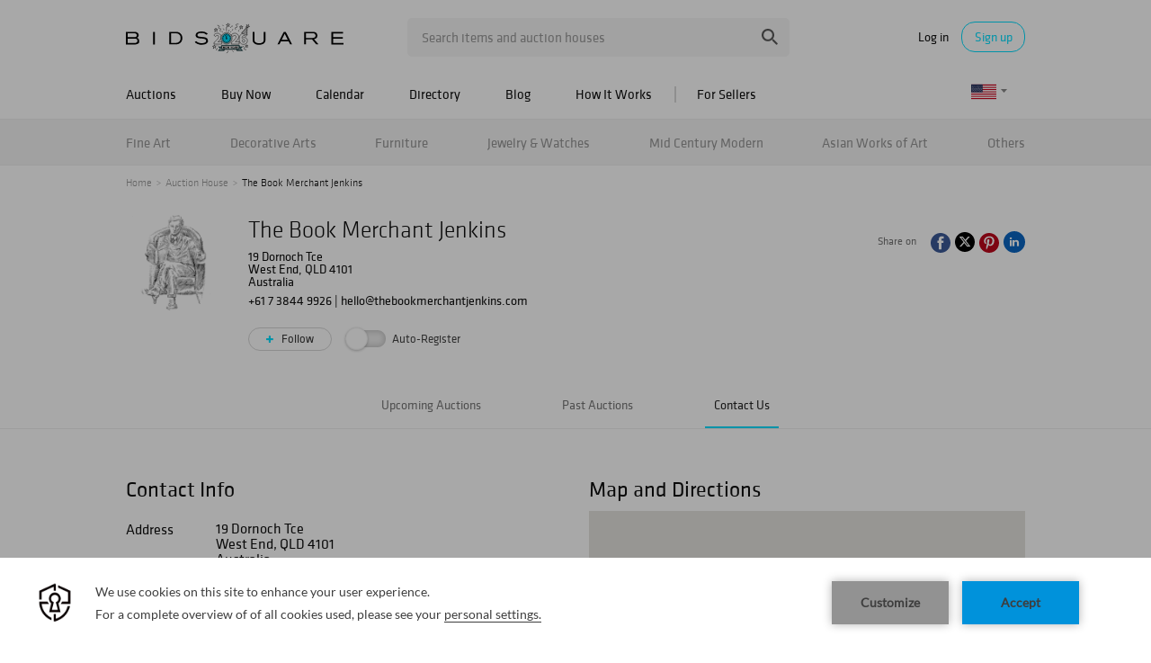

--- FILE ---
content_type: text/html; charset=UTF-8
request_url: https://www.bidsquare.com/auction-house/the-book-merchant-jenkins/contact-us
body_size: 16881
content:
<!DOCTYPE html>
<html lang="en">
    <head>
        <link rel="shortcut icon" href="/img/favicon.ico ">
                <link rel="apple-touch-icon" href="/img/favicon.ico">
        <link rel="apple-touch-icon-precomposed" href="/img/favicon.ico">
        <meta name="viewport" content="width=device-width, initial-scale=1, maximum-scale=1, user-scalable=no"/><meta name="keywords" content="Auction House, Online auction house, Contact auction house, Contact The Book Merchant Jenkins"/><meta name="description" content="Contact Us for condition reports, inquiries or to consign your items. Visit us at our gallery. Address: West End, QLD, Australia, Phone: +61 738449926"/><meta property="fb:app_id" content="2021466541405910"/><meta property="og:type" content="website"/><meta property="og:url" content="https://www.bidsquare.com/auction-house/the-book-merchant-jenkins"/><meta property="og:title" content="The Book Merchant Jenkins"/><meta property="og:description" content=""/><meta property="og:image" content="https://s1.img.bidsquare.com/seller/logo/m/823.jpeg?t=1PzdE3"/><meta property="twitter:card" content="summary"/><meta property="twitter:site" content="@bidsquare"/><meta property="twitter:title" content="The Book Merchant Jenkins"/><meta property="twitter:description" content=""/><meta property="twitter:image" content="https://s1.img.bidsquare.com/seller/logo/m/823.jpeg?t=1PzdE3"/><meta charset="UTF-8"/><meta http-equiv="X-UA-Compatible" content="IE=edge"/><link rel="canonical" href="https://www.bidsquare.com/auction-house/the-book-merchant-jenkins/contact-us"/>                <title>The Book Merchant Jenkins - Contact Us, Location, Staff Contact | Bidsquare</title>
        <script data-react-helmet="true" type="application/ld+json">{
    "@context": "https://schema.org",
    "@type": "Organization",
    "name": "The Book Merchant Jenkins",
    "logo": "https://s1.img.bidsquare.com/seller/logo/m/823.jpeg?t=1PzdE3",
    "url": "https://www.bidsquare.com/auction-house/the-book-merchant-jenkins",
    "email": "hello@thebookmerchantjenkins.com",
    "contactPoint": [
        {
            "@type": "ContactPoint",
            "telephone": "+61 738449926"
        }
    ],
    "address": {
        "@type": "PostalAddress",
        "streetAddress": "19 Dornoch Tce",
        "addressRegion": "QLD",
        "addressCountry": "Australia",
        "postalCode": "4101"
    }
}</script>        <script type="text/javascript">
                        pageLoadServerTime = 1767444071887;
            pageLoadServerTimeElapsedStart = (new Date()).getTime();
        </script>
        <link rel="stylesheet" type="text/css" href="https://www.bidsquare.com/public/css/font.css?t=1761753285" />
<link rel="stylesheet" type="text/css" href="https://www.bidsquare.com/public/css/bootstrap.min.css?t=1761753285" />
<link rel="stylesheet" type="text/css" href="https://www.bidsquare.com/public/css/custom.css?t=1761753285" />
<link rel="stylesheet" type="text/css" href="https://www.bidsquare.com/public/css/responsive.css?t=1761753285" />
<link rel="stylesheet" type="text/css" href="https://www.bidsquare.com/public/css/font-awesome.css?t=1761753285" />
<link rel="stylesheet" type="text/css" href="https://www.bidsquare.com/public/css/front-dev-new.css?t=1761753285" />
                    <!-- Google Tag Manager -->
            <script>(function(w,d,s,l,i){w[l]=w[l]||[];w[l].push({'gtm.start':
            new Date().getTime(),event:'gtm.js'});var f=d.getElementsByTagName(s)[0],
            j=d.createElement(s),dl=l!='dataLayer'?'&l='+l:'';j.async=true;j.src=
            'https://www.googletagmanager.com/gtm.js?id='+i+dl;f.parentNode.insertBefore(j,f);
            })(window,document,'script','dataLayer','GTM-5WMD3W');</script>
            <!-- End Google Tag Manager -->
                                            <!--[if lt IE 9]>
            <script type="text/javascript" src="https://www.bidsquare.com/public/js/html5shiv.min.js?t=1761753285"></script>
        <![endif]-->
        <script type="text/javascript">
            var setting = {"baseUri":"https:\/\/www.bidsquare.com","staticUri":"https:\/\/www.bidsquare.com\/public","isMobileWebView":false,"defaultSiteName":"Bidsquare","siteName":"Bidsquare","webSocket":{"host":"wss:\/\/ws.bidsquare.com","port":null,"debug":false},"reserveMet":[],"reCaptcha":{"v3":{"siteKey":"6LdzL_kcAAAAAHvauH1Jsz3Ux6njeXmqvGBbrqyk"}}};        </script>
                <script type="text/javascript" src="https://www.bidsquare.com/public/js/jquery.js?t=1761753285"></script>
<script type="text/javascript" src="https://www.bidsquare.com/public/js/functions.js?t=1761753285"></script>
<script type="text/javascript" src="https://www.bidsquare.com/public/js/bootstrap.min.js?t=1761753285"></script>
<script type="text/javascript" src="https://www.google.com/recaptcha/api.js?render=6LdzL_kcAAAAAHvauH1Jsz3Ux6njeXmqvGBbrqyk"></script>
<script type="text/javascript" src="https://www.bidsquare.com/public/js/front-common.js?t=1761753285"></script>
<script type="text/javascript" src="https://www.bidsquare.com/public/js/tagManager.js?t=1761753286"></script>
<script type="text/javascript" src="https://www.bidsquare.com/public/js/script.js?t=1761753286"></script>
<script type="text/javascript" src="https://www.bidsquare.com/public/js/bsApi.js?t=1761753285"></script>
<script type="text/javascript" src="https://www.bidsquare.com/public/js/jquery.i18n/src/jquery.i18n.js?t=1761753285"></script>
<script type="text/javascript" src="https://www.bidsquare.com/public/js/jquery.i18n/src/jquery.i18n.messagestore.js?t=1761753285"></script>
<script type="text/javascript" src="https://www.bidsquare.com/public/js/jquery.i18n/src/jquery.i18n.fallbacks.js?t=1761753285"></script>
<script type="text/javascript" src="https://www.bidsquare.com/public/js/jquery.i18n/src/jquery.i18n.language.js?t=1761753285"></script>
<script type="text/javascript" src="https://www.bidsquare.com/public/js/jquery.i18n/src/jquery.i18n.parser.js?t=1761753285"></script>
<script type="text/javascript" src="https://www.bidsquare.com/public/js/jquery.i18n/src/jquery.i18n.emitter.js?t=1761753285"></script>
<script type="text/javascript">
                $.i18n().load({"en":{"Starting Bid":"Starting Bid","Current Bid":"Current Bid","Start in":"Start in","Starts in":"Starts in","End in":"End in","Bidsquare Bidder":"Bidsquare Bidder","Competing Bidder":"Competing Bidder","Bidder":"Bidder","Click Here to Bid Live":"Click Here to Bid Live","Non-supported browser... Use Chrome, Firefox, or Safari 11+":"Non-supported browser... Use Chrome, Firefox, or Safari 11+","On the Market":"On the Market","You are the highest bidder (%amount%)":"You are the highest bidder (%amount%)","You've been outbid (%amount%)":"You've been outbid (%amount%)","Your max bid (%amount%) is below reserve":"Your max bid (%amount%) is below reserve","You have an absentee bid (%amount%)":"You have an absentee bid (%amount%)","Place Bid":"Place Bid","Place Max Bid":"Place Max Bid","Increase Max Bid":"Increase Max Bid"}});
                
                [{"en":"https:\/\/www.bidsquare.com\/public\/js\/jquery.i18n\/messages\/en.json?t=1761753285"}].forEach(function (transArr, i) { $.i18n().load(transArr); });
                $.i18n.rawTranslationMap = {"reserveMetBannerNotification":"On the Market","highestBidNotification":"You are the highest bidder (%amount%)","outBidNotification":"You've been outbid (%amount%)","reserverNotMetNotification":"Your max bid (%amount%) is below reserve","absenteeBidNotification":"You have an absentee bid (%amount%)","placeNextBidButtonTextTimed":"Place Bid","placeMaxBidButtonTextTimed":"Place Max Bid","increaseMaxBidButtonTextTimed":"Increase Max Bid","placeNextBidButtonTextLive":"Place Bid","placeMaxBidbuttonTextLive":"Place Max Bid","increaseMaxBidButtonTextLive":"Increase Max Bid"};
            $(window).load(function(){});</script>
        <script type="text/javascript">
            if (typeof CKEDITOR !== 'undefined') CKEDITOR.timestamp = (new Date()).getTime(); // force refreshing the CKEditor internal js files
        </script>
    </head>
    <body class="">
            <!-- Google Tag Manager (noscript) -->
    <noscript><iframe src="https://www.googletagmanager.com/ns.html?id=GTM-5WMD3W"
    height="0" width="0" style="display:none;visibility:hidden"></iframe></noscript>
    <!-- End Google Tag Manager (noscript) -->
        <div class="wrap">
    <div id="loadingDiv" class="loadingDiv" style="display:none;"> </div>
    
<script type="text/javascript">
        
    $(document).ajaxError(function (e, xhr, settings, error) {
        if (xhr.status == 403) {
//        if (xhr.status >  400) {
//            location.reload();
            $('<div class="captcha_pop_wrap registration_pop_wrap approve_event_popup" style="display:none;">      <div class="captcha_pop registration_pop popup_center">              <iframe style="width:100%; height:100%; border:none;" src="/captcha/"                                   onload="$(this).closest(\'.captcha_pop_wrap\').show();" />          <!-- bid_info : end -->          <!--div class="register_btn_area">              <button class="color_white01 font_klavika_r font16 approve_event_popup_close">Ok</button>          </div-->          <!-- registration_btn_area : end -->          <div class="bid_pop_close approve_event_popup_close" onclick="$(this).closest(\'.captcha_pop_wrap\').remove();">              <img src="/img/login_pop_close.png" alt="Close">          </div>          <!-- bid_pop_close : end -->      </div>      <!-- registration_pop : end -->      <div class="bg"></div> </div>').appendTo('body').resize();// trigger resize to 
        }

        $(window).off('.captcha').on("message.captcha", function (e) {
            var event = e.originalEvent;
            if (event && typeof event.data !== 'undefined' && event.data == 'CAPTCHA_SUCCESS') {
                $('.captcha_pop_wrap .bid_pop_close').click();
                $.ajax(settings);   // retry the request
            }
        });
    });
</script>
<style>
    .captcha_pop_wrap .bg {
        z-index: 20000000; /* needs to be higher than loading overlay */
    }
    .captcha_pop_wrap .registration_pop {
        width: 600px;
        height: 450px;
        z-index: 20000001;
    }
</style>
<div class="message_bar_wrap general_message type2" style="display: none;">
    <div class="message_bar">
        <div class="message_con_wrap">
            <div class="message_bar_logo">
                <img src="https://www.bidsquare.com/public/img/svg/logo_blue_for_message_bar.svg" alt="Bidsquare" />            </div>
            <p class="message_bar_txt" id="topbar_txt">
                
            </p>
        </div>
    </div>
    <div class="messagebar_close"><i class="btn-icon btn-icon-close"></i></div>
</div>
<header class="site-header">
    <div class="headerTop">
        <div class="container pr">
            <div class="row">
                <div class="col-xs-12">                     

                    <div class="menuIcon">
                        <span class="line1"></span>
                        <span class="line2"></span>
                        <span class="line3"></span>                     
                    </div>
                                         <div class="logo">
                        <a href="https://www.bidsquare.com/"><img src="https://s1.img.bidsquare.com/site/logo/bidsquare_logo.svg?t=1VANVk" alt="Bidsquare" /></a>                    </div>
                    <!-- Search area start -->
                    <div class="searchPart">
                        <div class="search">
                            <form action="https://www.bidsquare.com/search" id="header_search_form" method="get">                                                        <input type="text" name="search" class="searchTxt" value="" placeholder="Search items and auction houses" autocomplete="off">
                                <input type="submit" value="" class="searchBtn" />
                                <ul class="ac-suggest-box"></ul>
<script type="text/javascript">
    
    // initialize the autocomplete control
    $(function () {
        var headerAutocomplete = new bsAutocomplete({});    // for now the default options are fine
    });
</script>                            </form>                        </div>
                    </div>
                    <!-- Search area end -->
                    <div class="mobilee_login">
                        <div class="showMobile allMiddle">
                            <button class="btnSearch top-search-btn"></button>
                        </div>
                                                <div class="userArea allMiddle">
                            <a href="javascript:void(0);" class="login">Log in</a>
                            <a href="javascript:void(0);" class="signup borderBtn">Sign up</a>
                                                    </div>
                                            </div>
                </div>
            </div>
        </div>
    </div>

    
    <div class="headerMid">
        <div class="container">
            <div class="row">
                <div class="col-xs-12">                                 
                    <!-- Menu start -->
                    <div id="main_navigation">                                 
                        <nav class="navigation hamburgerBox">
                            <div class="mobiTitle">Menu</div>
                            <ul class="clearfix">
                                <li class="menu_title">Menu</li>
                                <li class="toggleMenu">
                                    <a href="javascript:void(0);">Auctions</a> <!-- removing link from here due to in tablet or touch screen we will not able to open hover menu -->
                                    <span class="toggleSpan"></span>
                                    <ul class="subMenu">
                                        <li><a href="https://www.bidsquare.com/auctions">Upcoming Auctions</a></li>
                                        <li><a href="https://www.bidsquare.com/auctions/past">Past Auctions</a></li>
                                        <li><a href="https://www.bidsquare.com/auctions/near-me">Auctions Near Me</a></li>
                                    </ul>
                                </li>
                                <li><a href="https://www.bidsquare.com/auctions/buy-now">Buy Now</a></li>
                                <li><a href="https://www.bidsquare.com/calendar">Calendar</a></li>
                                <li><a href="https://www.bidsquare.com/auction-house">Directory</a></li>
                                <li><a href="https://www.bidsquare.com/blog">Blog</a></li>
                                <li><a href="https://www.bidsquare.com/get-started">How It Works</a></li>
                                <li class="toggleMenu bidsquare-seller">
                                    <a href="javascript:void(0);">For Sellers</a> <!-- removing link from here due to in tablet or touch screen we will not able to open hover menu -->
                                    <span class="toggleSpan"></span>
                                    <ul class="subMenu">
                                        <li><a href="https://www.bidsquarecloud.com/" target="_blank">Bidsquare Cloud</a></li>
                                        <li><a href="https://www.bidsquare.com/join-us">Bidsquare Marketplace</a></li>
                                    </ul>
                                </li>
                                                                                                <li class="desktop_view"><i class="fa fa-desktop" aria-hidden="true"></i><a href="https://www.bidsquare.com/index/changeSiteView/1">Desktop View</a></li>
                                                            </ul>
                        </nav>
                        <div class="overLayer"></div>
                    </div>
                    <!-- Menu end -->
                    <!-- Currency changer -->
                    <div id="currency_menu">
                        <div class="overLayer"></div>
                        <div class="mobile_currency_menu hamburgerBox">
                            <div class="currency_switch">
                                <div class="Currency_btn">
                                    <div class="mobile_currency">Menu</div>
                                                                        <span class="user_currency dropdown_arrow"><img src="https://www.bidsquare.com/public/img/flag/svg/us.svg" alt="" /></span>
                                    <ul class="currency_dropdown" style="display: none">
                                                                                <li data-currency-id="1">
                                            <span><img src="https://www.bidsquare.com/public/img/flag/svg/us.svg" alt="United States Dollar" />USD</span>
                                        </li>
                                                                                <li data-currency-id="2">
                                            <span><img src="https://www.bidsquare.com/public/img/flag/svg/eu.svg" alt="Euro" />EUR</span>
                                        </li>
                                                                                <li data-currency-id="3">
                                            <span><img src="https://www.bidsquare.com/public/img/flag/svg/ca.svg" alt="Canadian Dollar" />CAD</span>
                                        </li>
                                                                                <li data-currency-id="4">
                                            <span><img src="https://www.bidsquare.com/public/img/flag/svg/au.svg" alt="Australian Dollar" />AUD</span>
                                        </li>
                                                                                <li data-currency-id="5">
                                            <span><img src="https://www.bidsquare.com/public/img/flag/svg/gb.svg" alt="British Pound" />GBP</span>
                                        </li>
                                                                                <li data-currency-id="6">
                                            <span><img src="https://www.bidsquare.com/public/img/flag/svg/mx.svg" alt="Mexican Peso" />MXN</span>
                                        </li>
                                                                                <li data-currency-id="7">
                                            <span><img src="https://www.bidsquare.com/public/img/flag/svg/hk.svg" alt="Hong Kong Dollar" />HKD</span>
                                        </li>
                                                                                <li data-currency-id="8">
                                            <span><img src="https://www.bidsquare.com/public/img/flag/svg/cn.svg" alt="Chinese Yuan" />CNY</span>
                                        </li>
                                                                                <li data-currency-id="9">
                                            <span><img src="https://www.bidsquare.com/public/img/flag/svg/my.svg" alt="Malaysian Ringgit" />MYR</span>
                                        </li>
                                                                                <li data-currency-id="10">
                                            <span><img src="https://www.bidsquare.com/public/img/flag/svg/se.svg" alt="Swedish krona" />SEK</span>
                                        </li>
                                                                                <li data-currency-id="11">
                                            <span><img src="https://www.bidsquare.com/public/img/flag/svg/sg.svg" alt="Singapore Dollar" />SGD</span>
                                        </li>
                                                                                <li data-currency-id="12">
                                            <span><img src="https://www.bidsquare.com/public/img/flag/svg/ch.svg" alt="Swiss Franc" />CHF</span>
                                        </li>
                                                                                <li data-currency-id="13">
                                            <span><img src="https://www.bidsquare.com/public/img/flag/th.png" alt="Thai Baht" />THB</span>
                                        </li>
                                                                             </ul>
                                                                     </div>
                            </div>
                            <!-- Currency changer -->
                        </div>
                    </div>
                </div>
            </div>  
        </div>
    </div>
    
    <div class="headerBtm">
        <div class="container">
            <div class="row">
                <div class="col-xs-12">                     
                    <nav class="catNav" id="catNav">
                    <style type="text/css">.headerBtm {
        background-color: #F4F4F4;
    }

    .mega-menu-wrap {
        width: 100vw;
        top: 50px;
        left: 50%;
        transform: translateX(-50vw);
        min-height: 300px;
        border-bottom: 1px solid #E3E3E3;
        background: #FFF;
        box-shadow: 0px 4px 4px 0px rgba(227, 227, 227, 0.25);
        padding-bottom: 15px;
    }

    .catNav>ul>li {
        margin-right: inherit;
        line-height: 51px;
        flex-shrink: 0;
    }

    .catNav .mega-menu-sec {
        display: flex;
        justify-content: space-between;
        align-items: center;
        width: 100%;
        height: 50px;
        gap: 11px;
        overflow-x: auto;
        overflow-y: hidden;
    }

    .mega-menu-wrap ul li a {
        padding-left: 0;
    }

    .mega-menu-wrap ul.list-wrap {
        margin-right: 0;
        float: none;
    }

    .catNav>ul>li:hover>a {
        color: #0e0e0e;
    }

    .mega-menu-wrap .list-title {
        font-size: 16px;
        line-height: 20px;
        margin-bottom: 5px;
        margin-top: 10px;
        text-transform: ;
    }

    .mega-menu-wrap ul.list-wrap li a {
        color: rgba(14, 14, 14, 0.54);
        font-weight: 400;
        line-height: 20px;
        margin-bottom: 3px;
        padding: 0;
    }

    .mega-menu-wrap ul.list-wrap li:hover a {
        color: #00DEFF;
    }

    .mega-menu-wrap .view-all-sec {
        line-height: normal;
        display: block;
        margin-left: auto;
        margin-top: 12px;
    }

    .mega-menu-wrap .view-all-sec .fa {
        color: #00DEFF;
        width: 16px;
        height: 16px;
        font-size: 16px;
        vertical-align: bottom;
    }

    .mega-menu-wrap .view-all-sec a {
        font-size: 14px;
    }

    .mega-menu-wrap .mr-2 {
        margin-right: 20px !important;
    }

    .mega-menu-wrap .d-flex {
        display: flex;
    }

    .mega-menu-wrap .justify-content-between {
        justify-content: space-between;
    }

    .mega-menu-wrap .list-sec {
        width: 180px;
        margin-right: 20px;
    }

    .mega-menu-wrap .ml-auto {
        margin-left: auto;
    }

    .mega-menu-wrap .view-all .fa {
        color: #00deff;
    }

    .mega-menu-wrap .p-relative {
        position: relative !important;
    }

    .mega-menu-wrap .img-sec {
        max-width: 250px;
        margin-top: 15px;
        width: 35%
    }

    .mega-menu-wrap .cate_img_wrap {
        display: flex;
        flex-wrap: wrap;
        justify-content: end;
        gap: 10px;
        float: none;
    }

    .mega-menu-wrap .cate_img_wrap .cate-img {
        width: 47%;
        max-height: 118px;
        display: inline-block;
        text-align: center;
    }

    .mega-menu-wrap .cate_img_wrap .cate-img a {
        display: inline-flex;
        align-items: center;
        height: 100%;
    }

    .mega-menu-wrap .cate_img_wrap .cate-img img {
        max-height: 100%;
    }

    .mega-menu-wrap .collectibles {
        width: 80%;
    }

    .mega-menu-wrap .collectibles ul.list-sec {
        width: 33.33%;
    }

    .mega-menu-wrap .list-title-main {
        font-size: 18px;
        line-height: normal;
        display: block;
    }

    @media only screen and (max-width: 991.98px) {
        .mega-menu-wrap .list-sec {
            width: 140px;
        }

        .mega-menu-wrap .list-title {
            font-size: 14px;
        }
    }

    @media only screen and (max-width: 767px) {
        .headerBtm {
            background-color: #00deff;
        }
    }

    .mega-menu-wrap .all-category .all-category-button {
        bottom: 5px;
        right: 0;
        line-height: normal;
    }

    .mega-menu-wrap .all-category .all-category-button a {
        padding: 5px 15px;
        font-size: 13px;
    }

    .mega-menu-wrap .megamenu-bottom {
        text-align: center;
        border-top: 1px solid #ddd;
        margin-top: 10px;
        padding-top: 10px;
        line-height: 30px;
    }
</style>
<ul class="mega-menu-sec"><!-- Main Category Menu Start -->
	<li><a href="https://www.bidsquare.com/category/fine-art-1">Fine Art</a>
	<div class="mega-menu-wrap">
	<div class="container">
	<div class="d-flex">
	<div class="list-sec">
	<ul class="list-wrap">
		<li class="list-title">Browse by Category</li>
		<li><a href="https://www.bidsquare.com/category/drawings-watercolors-13">Drawings &amp; Watercolors</a></li>
		<li><a href="https://www.bidsquare.com/category/mixed-media-15">Mixed Media</a></li>
		<li><a href="https://www.bidsquare.com/category/paintings-16">Paintings</a></li>
		<li><a href="https://www.bidsquare.com/category/photography-17">Photography</a></li>
		<li><a href="https://www.bidsquare.com/category/prints-posters-18">Prints &amp; Posters</a></li>
		<li><a href="https://www.bidsquare.com/category/sculptures-19">Sculptures</a></li>
	</ul>
	</div>

	<div class="list-sec">
	<ul class="list-wrap">
		<li class="list-title">Browse by Style</li>
		<li><a href="https://www.bidsquare.com/category/cubism">Cubism</a></li>
		<li><a href="https://www.bidsquare.com/category/folk-art-14">Folk Art</a></li>
		<li><a href="https://www.bidsquare.com/category/impressionism">Impressionism</a></li>
		<li><a href="https://www.bidsquare.com/category/modern-contemporary-art">Modern &amp; Contemporary Art</a></li>
		<li><a href="https://www.bidsquare.com/category/old-master-art">Old Master Art</a></li>
		<li><a href="https://www.bidsquare.com/category/outsider-art-23">Outsider Art</a></li>
		<li><a href="https://www.bidsquare.com/category/pop-art-137">Pop Art</a></li>
		<li><a href="https://www.bidsquare.com/category/sporting-art-20">Sporting Art</a></li>
		<li><a href="https://www.bidsquare.com/category/street-art-24">Street Art</a></li>
		<li><a href="https://www.bidsquare.com/category/tribal-art-21">Tribal Art</a></li>
	</ul>
	</div>

	<div class="list-sec">
	<ul class="list-wrap">
		<li class="list-title">Browse by Artist</li>
		<li><a href="https://www.bidsquare.com/collection/artist/salvador-dal-797">Salvador Dali</a></li>
		<li><a href="https://www.bidsquare.com/collection/artist/keith-haring-1061">Keith Haring</a></li>
		<li><a href="https://www.bidsquare.com/collection/artist/kaws-1277">Kaws</a></li>
		<li><a href="https://www.bidsquare.com/collection/artist/jeff-koons-361">Jeff Koons</a></li>
		<li><a href="https://www.bidsquare.com/collection/artist/pablo-picasso-59">Pablo Picasso</a></li>
		<li><a href="https://www.bidsquare.com/collection/artist/andy-warhol-65">Andy Warhol</a></li>
	</ul>
	</div>

	<div class="img-sec ml-auto">
	<div class="cate_img_wrap">
	<div class="cate-img"><a href="https://www.bidsquare.com/online-auctions/millea-bros/yumikasa-ida-large-oil-on-linen-2018-7059307"><img alt="Yumikasa Ida, large oil on linen, 2018" src="https://s1.img.bidsquare.com/item/l/2931/29312804.jpeg" /> </a></div>

	<div class="cate-img"><a href="https://www.bidsquare.com/online-auctions/robinhood-auctions/kitty-cantrell-breath-of-life-limited-edition-mixed-media-lucite-sculpture-with-coa-7057280"><img alt="Kitty Cantrell, 'Breath of Life' Limited Edition Mixed Media Lucite Sculpture with COA." src="https://s1.img.bidsquare.com/item/l/2930/29305254.jpeg" /> </a></div>

	<div class="cate-img"><a href="https://www.bidsquare.com/online-auctions/robinhood-auctions/wang-ram-head-hand-painted-limited-edition-resin-sculpture-numbered-2-2-hand-signed-and-letter-of-authenticity-7056493"><img alt="Wang, 'Ram Head' Hand Painted Limited Edition Resin Sculpture, Numbered 2/2, Hand Signed and Letter of Authenticity" src="https://s1.img.bidsquare.com/item/l/2930/29303780.jpeg" /> </a></div>

	<div class="cate-img"><a href="https://www.bidsquare.com/online-auctions/dumouchelles/max-pechstein-german-1881-1955-watercolor-on-thick-wove-paper-1947-sailboats-in-a-safe-habor-7074149"><img alt="Max Pechstein (German, 1881-1955) Watercolor on Thick Wove Paper 1947, 'Sailboats in a Safe Habor'" src="https://s1.img.bidsquare.com/item/l/2937/29373438.jpeg" /> </a></div>
	</div>

	<div class="view-all-sec"><a href="https://www.bidsquare.com/category/fine-art-1">View All Fine Art </a></div>
	</div>
	</div>
	</div>
	</div>
	</li>
	<li><a href="https://www.bidsquare.com/category/decorative-arts-6">Decorative Arts</a>
	<div class="mega-menu-wrap">
	<div class="container">
	<div class="d-flex">
	<div class="list-sec">
	<ul class="list-wrap">
		<li class="list-title">Browse by Material</li>
		<li><a href="https://www.bidsquare.com/category/bronzes-67">Bronzes</a></li>
		<li><a href="https://www.bidsquare.com/category/ceramics-64">Ceramics</a></li>
		<li><a href="https://www.bidsquare.com/category/glass-porcelain">Glass &amp; Porcelain</a></li>
		<li><a href="https://www.bidsquare.com/category/metal-woodwork-74">Metal &amp; Woodwork</a></li>
		<li><a href="https://www.bidsquare.com/category/pewter-168">Pewter</a></li>
		<li><a href="https://www.bidsquare.com/category/silver-vertu-70">Silver &amp; Vertu</a></li>
		<li><a href="https://www.bidsquare.com/category/stone">Stone</a></li>
	</ul>
	</div>

	<div>
	<div class="list-title">Browse by Object</div>

	<div class="d-flex">
	<ul class="list-sec list-wrap mr-2">
		<li><a href="https://www.bidsquare.com/category/boxes-baskets-76">Boxes &amp; Baskets</a></li>
		<li><a href="https://www.bidsquare.com/category/busts">Busts</a></li>
		<li><a href="https://www.bidsquare.com/category/clocks">Clocks</a></li>
		<li><a href="https://www.bidsquare.com/category/decorative-sculptures-71">Decorative Sculptures</a></li>
		<li><a href="https://www.bidsquare.com/category/fine-china-and-tableware-69">Fine China and Tableware</a></li>
		<li><a href="https://www.bidsquare.com/category/fireplaces-and-accessories-92">Fireplaces and Accessories</a></li>
		<li><a href="https://www.bidsquare.com/category/frames-windows-68">Frames &amp; Windows</a></li>
	</ul>

	<ul class="list-sec list-wrap mr-2">
		<li><a href="https://www.bidsquare.com/category/lamps-lighting-candlesticks-65">Lamps, Lighting &amp; Candlesticks</a></li>
		<li><a href="https://www.bidsquare.com/category/mirrors-95">Mirrors</a></li>
		<li><a href="https://www.bidsquare.com/category/rugs-carpets-96">Rugs &amp; Carpets</a></li>
		<li><a href="https://www.bidsquare.com/category/textiles-tapestries-72">Textiles &amp; Tapestries</a></li>
		<li><a href="https://www.bidsquare.com/category/vases-vessels-75">Vases &amp; Vessels</a></li>
		<li><a href="https://www.bidsquare.com/category/weathervanes-73">Weathervanes</a></li>
	</ul>
	</div>
	</div>

	<div class="list-sec">
	<ul class="list-wrap">
		<li class="list-title">Browse by Style</li>
		<li><a href="https://www.bidsquare.com/category/art-deco">Art Deco</a></li>
		<li><a href="https://www.bidsquare.com/category/industrial">Industrial</a></li>
		<li><a href="https://www.bidsquare.com/category/modern">Modern</a></li>
		<li><a href="https://www.bidsquare.com/category/victorian">Victorian</a></li>
	</ul>
	</div>

	<div class="img-sec ml-auto">
	<div class="cate_img_wrap">
	<div class="cate-img"><a href="https://www.bidsquare.com/online-auctions/morton-subastas/par-de-faisanes-m-xico-siglo-xx-elaborados-en-plata-tane-sterling-ley-0-925-con-vermeil-ojos-de-pedrer-a-y-bases-de-m-rmol-7053923"><img alt="PAR DE FAISANES. MÉXICO, SIGLO XX. Elaborados en plata TANE, Sterling, ley 0.925 con vermeil, ojos de pedrería y bases de mármol." src="https://s1.img.bidsquare.com/item/xl/2929/29296773.jpeg" /> </a></div>

	<div class="cate-img"><a href="https://www.bidsquare.com/online-auctions/kodner/steuben-crystal-glass-ware-7064957"><img alt="Steuben Crystal Glass Ware" src="https://s1.img.bidsquare.com/item/l/2933/29335701.jpeg" /> </a></div>

	<div class="cate-img"><a href="https://www.bidsquare.com/online-auctions/whitleys-auctioneers/verner-panton-for-louis-poulsen-lamp-panthella-7064386"><img alt="Verner Panton for Louis Poulsen Lamp, Panthella" src="https://s1.img.bidsquare.com/item/l/2932/29328586.jpeg" /> </a></div>

	<div class="cate-img"><a href="https://www.bidsquare.com/online-auctions/kodner/six-aynsley-porcelain-plates-7064947"><img alt="Six Aynsley Porcelain Plates" src="https://s1.img.bidsquare.com/item/l/2933/29335640.jpeg" /> </a></div>
	</div>

	<div class="view-all-sec"><a href="https://www.bidsquare.com/category/decorative-arts-6">View All Decorative Arts </a></div>
	</div>
	</div>
	</div>
	</div>
	</li>
	<li><a href="https://www.bidsquare.com/category/furniture-8">Furniture</a>
	<div class="mega-menu-wrap">
	<div class="container">
	<div class="d-flex">
	<div class="list-sec">
	<ul class="list-wrap">
		<li class="list-title">Browse by Furniture</li>
		<li><a href="https://www.bidsquare.com/category/bedroom">Bedroom</a></li>
		<li><a href="https://www.bidsquare.com/category/dining">Dining</a></li>
		<li><a href="https://www.bidsquare.com/category/garden-outdoor">Garden and Outdoor</a></li>
		<li><a href="https://www.bidsquare.com/category/living-spaces">Living Spaces</a></li>
		<li><a href="https://www.bidsquare.com/category/office">Office</a></li>
	</ul>

	<ul class="list-wrap">
		<li class="list-title">Browse by Seating</li>
		<li><a href="https://www.bidsquare.com/category/all-seating">All Seating</a></li>
		<li><a href="https://www.bidsquare.com/category/armchairs">Armchairs</a></li>
		<li><a href="https://www.bidsquare.com/category/chairs">Chairs</a></li>
		<li><a href="https://www.bidsquare.com/category/dining-chairs">Dining Chairs</a></li>
		<li><a href="https://www.bidsquare.com/category/lounges">Lounges</a></li>
		<li><a href="https://www.bidsquare.com/category/sofas">Sofas</a></li>
	</ul>
	</div>

	<div class="list-sec">
	<ul class="list-wrap">
		<li class="list-title">Browse by Storage</li>
		<li><a href="https://www.bidsquare.com/category/all-storage">All Storage</a></li>
		<li><a href="https://www.bidsquare.com/category/armoires">Armoires</a></li>
		<li><a href="https://www.bidsquare.com/category/bookcases-89">Bookcases</a></li>
		<li><a href="https://www.bidsquare.com/category/cabinets-cupboards">Cabinets &amp; Cupboards</a></li>
		<li><a href="https://www.bidsquare.com/category/chests-99">Chests</a></li>
		<li><a href="https://www.bidsquare.com/category/credenzas">Credenzas</a></li>
		<li><a href="https://www.bidsquare.com/category/dressers-vanities">Dressers &amp; Vanities</a></li>
		<li><a href="https://www.bidsquare.com/category/nightstands">Night Stands</a></li>
		<li><a href="https://www.bidsquare.com/category/wardrobes">Wardrobes</a></li>
	</ul>
	</div>

	<div class="list-sec">
	<div>
	<ul class="list-wrap">
		<li class="list-title">Browse by Tables</li>
		<li><a href="https://www.bidsquare.com/category/all-tables">All Tables</a></li>
		<li><a href="https://www.bidsquare.com/category/coffee-tables">Coffee Tables</a></li>
		<li><a href="https://www.bidsquare.com/category/console-tables">Console Tables</a></li>
		<li><a href="https://www.bidsquare.com/category/desks">Desks</a></li>
		<li><a href="https://www.bidsquare.com/category/dining-tables">Dining Tables</a></li>
		<li><a href="https://www.bidsquare.com/category/side-tables">Side Tables</a></li>
	</ul>

	<ul class="list-wrap">
		<li class="list-title">Browse by Period</li>
		<li><a href="https://www.bidsquare.com/category/18th-century">18th Century</a></li>
		<li><a href="https://www.bidsquare.com/category/19th-century">19th Century</a></li>
		<li><a href="https://www.bidsquare.com/category/20th-century">20th Century</a></li>
		<li><a href="https://www.bidsquare.com/category/21st-century">21st Century</a></li>
	</ul>
	</div>
	</div>

	<div class="list-sec">
	<ul class="list-wrap">
		<li class="list-title">Browse by Style</li>
		<li><a href="https://www.bidsquare.com/category/all-styles">All Styles</a></li>
		<li><a href="https://www.bidsquare.com/category/art-nouveau">Art Nouveau</a></li>
		<li><a href="https://www.bidsquare.com/category/arts-crafts">Arts &amp; Crafts</a></li>
		<li><a href="https://www.bidsquare.com/category/hollywood-regency">Hollywood Regency</a></li>
		<li><a href="https://www.bidsquare.com/category/louis-XVI">Louis XVI</a></li>
	</ul>
	</div>

	<div class="img-sec ml-auto p-relative">
	<div class="cate_img_wrap">
	<div class="cate-img"><a href="https://www.bidsquare.com/online-auctions/cain-modern-auctions/set-of-4-barstools-with-leather-upholstery-by-minton-spidell-6942691"><img alt="Set of 4 Barstools With Leather Upholstery by Minton-Spidell" src="https://s1.img.bidsquare.com/item/l/2888/28881318.jpeg" /> </a></div>

	<div class="cate-img"><a href="https://www.bidsquare.com/online-auctions/dumouchelles/french-louis-xv-style-hand-carved-walnut-breakfront-with-marble-top-19th-c-7073490"><img alt="French Louis XV Style Hand Carved Walnut Breakfront with Marble Top 19th C." src="https://s1.img.bidsquare.com/item/l/2936/29369527.jpeg" /> </a></div>

	<div class="cate-img"><a href="https://www.bidsquare.com/online-auctions/dumouchelles/phyllis-morris-silver-and-gilt-spiral-post-king-size-bed-frame-samsung-2010-flatscreen-tv-ca-2000-7073572"><img alt="Phyllis Morris Silver And Gilt Spiral Post King Size Bed Frame + Samsung 2010 Flatscreen TV, Ca. 2000" src="https://s1.img.bidsquare.com/item/l/2937/29370095.jpeg" /> </a></div>

	<div class="cate-img"><a href="https://www.bidsquare.com/online-auctions/cain-modern-auctions/center-entry-table-in-brass-wood-by-la-barge-6671102"><img alt="Center/Entry Table in Brass &amp; Wood by LA Barge" src="https://s1.img.bidsquare.com/item/l/2780/27800035.jpeg" /> </a></div>
	</div>

	<div class="view-all-sec"><a href="https://www.bidsquare.com/category/furniture-8">View All Furniture</a></div>
	</div>
	</div>
	</div>
	</div>
	</li>
	<li><a href="https://www.bidsquare.com/category/jewelry-watches">Jewelry &amp; Watches</a>
	<div class="mega-menu-wrap">
	<div class="container">
	<div class="d-flex">
	<div class="list-sec">
	<ul class="list-wrap">
		<li class="list-title">Browse by Category</li>
		<li><a href="https://www.bidsquare.com/category/bracelets-bangles-26">Bracelets &amp; Bangles</a></li>
		<li><a href="https://www.bidsquare.com/category/brooches-pins-32">Brooches &amp; Pins</a></li>
		<li><a href="https://www.bidsquare.com/category/cufflinks">Cufflinks</a></li>
		<li><a href="https://www.bidsquare.com/category/earrings-27">Earrings</a></li>
		<li><a href="https://www.bidsquare.com/category/jewelry-boxes-28">Jewelry Boxes</a></li>
		<li><a href="https://www.bidsquare.com/category/loose-diamonds-and-gemstones-30">Loose Diamonds and Gemstones</a></li>
		<li><a href="https://www.bidsquare.com/category/necklaces-pendants-31">Necklaces &amp; Pendants</a></li>
		<li><a href="https://www.bidsquare.com/category/objects-de-vertu-34">Objets de Vertu</a></li>
		<li><a href="https://www.bidsquare.com/category/pocket-watches-37">Pocketwatches</a></li>
		<li><a href="https://www.bidsquare.com/category/rings-33">Rings</a></li>
		<li><a href="https://www.bidsquare.com/category/sets-demi-parure-29">Sets &amp; Demi-Parure</a></li>
		<li><a href="https://www.bidsquare.com/category/watches">Watches</a></li>
	</ul>
	</div>

	<div class="list-sec">
	<ul class="list-wrap">
		<li class="list-title">Browse by Creator</li>
		<li><a href="https://www.bidsquare.com/category/audemars-piguet">Audemars Piguet</a></li>
		<li><a href="https://www.bidsquare.com/category/cartier">Cartier</a></li>
		<li><a href="https://www.bidsquare.com/collection/artist/david-webb-677">David Webb</a></li>
		<li><a href="https://www.bidsquare.com/category/hermes">Hermes</a></li>
		<li><a href="https://www.bidsquare.com/collection/designer/iwc-schaffhausen-1224">IWC Schaffhausen</a></li>
		<li><a href="https://www.bidsquare.com/category/patek-philippe">Patek Philippe</a></li>
		<li><a href="https://www.bidsquare.com/category/rolex">Rolex</a></li>
		<li><a href="https://www.bidsquare.com/category/tiffany-co">Tiffany &amp; Co.</a></li>
	</ul>
	</div>

	<div class="list-sec">
	<ul class="list-wrap">
		<li class="list-title">Browse by Material</li>
		<li><a href="https://www.bidsquare.com/category/gold">Gold</a></li>
		<li><a href="https://www.bidsquare.com/category/pearls">Pearls</a></li>
		<li><a href="https://www.bidsquare.com/category/platinum">Platinum</a></li>
		<li><a href="https://www.bidsquare.com/category/precious-stones">Precious Stones</a></li>
		<li><a href="https://www.bidsquare.com/category/semi-precious-stones">Semi-Precious Stones</a></li>
		<li><a href="https://www.bidsquare.com/category/silver">Silver</a></li>
	</ul>
	</div>

	<div class="img-sec ml-auto">
	<div class="cate_img_wrap">
	<div class="cate-img"><a href="https://www.bidsquare.com/online-auctions/brunk/14kt-vacheron-and-constantin-ladies-open-face-pocket-watch-6680389"><img alt="14kt. Vacheron and Constantin Ladies Open Face Pocket Watch" src="https://s1.img.bidsquare.com/item/l/2923/29230797.jpeg" /> </a></div>

	<div class="cate-img"><a href="https://www.bidsquare.com/online-auctions/dumouchelles/south-sea-pearl-14-16mm-choker-18kt-gold-diamond-emerald-butterfly-clasp-7073528"><img alt="South Sea Pearl (14-16mm) Choker, 18kt Gold, Diamond &amp; Emerald Butterfly Clasp" src="https://s1.img.bidsquare.com/item/l/2936/29369809.jpeg" /> </a></div>

	<div class="cate-img"><a href="https://www.bidsquare.com/online-auctions/pink-lady-auctions/10-01-ct-color-h-vs2-emerald-cut-gia-graded-diamond-7062815"><img alt="10.01 ct, Color H/VS2, Emerald cut GIA Graded Diamond" src="https://s1.img.bidsquare.com/item/l/2932/29324368.jpeg" /> </a></div>

	<div class="cate-img"><a href="https://www.bidsquare.com/online-auctions/brunk/18kt-rolex-datejust-tiffany-co-diamond-watch-6613129"><img alt="18kt. Rolex DateJust Tiffany &amp; Co. Diamond Watch" src="https://s1.img.bidsquare.com/item/l/2923/29230766.jpeg" /> </a></div>
	</div>

	<div class="view-all-sec"><a href="https://www.bidsquare.com/category/jewelry-watches">View All Jewelry &amp; Watches </a></div>
	</div>
	</div>
	</div>
	</div>
	</li>
	<li><a href="https://www.bidsquare.com/category/mid-century-modern">Mid Century Modern</a>
	<div class="mega-menu-wrap">
	<div class="container">
	<div class="d-flex">
	<div class="list-sec">
	<ul class="list-wrap">
		<li class="list-title">Browse by Seating</li>
		<li><a href="https://www.bidsquare.com/category/mid-century-all-seating">Mid Century All Seating</a></li>
		<li><a href="https://www.bidsquare.com/category/mid-century-armchairs">Mid Century Armchairs</a></li>
		<li><a href="https://www.bidsquare.com/category/mid-century-chairs">Mid Century Chairs</a></li>
		<li><a href="https://www.bidsquare.com/category/mid-century-sofas">Mid Century Sofas</a></li>
	</ul>

	<ul class="list-wrap">
		<li class="list-title">Browse by Storage</li>
		<li><a href="https://www.bidsquare.com/category/mid-century-bookcases">Mid Century Bookcases</a></li>
		<li><a href="https://www.bidsquare.com/category/mid-century-cabinets-cupboards">Mid Century Cabinets &amp; Cupboards</a></li>
		<li><a href="https://www.bidsquare.com/category/mid-century-dressers">Mid Century Dressers</a></li>
	</ul>
	</div>

	<div class="list-sec">
	<ul class="list-wrap">
		<li class="list-title">Browse by Tables</li>
		<li><a href="https://www.bidsquare.com/category/all-mid-century-tables">All Mid Century Tables</a></li>
		<li><a href="https://www.bidsquare.com/category/mid-century-coffee-tables">Mid Century Coffee Tables</a></li>
		<li><a href="https://www.bidsquare.com/category/mid-century-desks">Mid Century Desks</a></li>
		<li><a href="https://www.bidsquare.com/category/mid-century-side-tables">Mid Century Side Tables</a></li>
	</ul>

	<ul class="list-wrap">
		<li class="list-title">Browse by Decor</li>
		<li><a href="https://www.bidsquare.com/category/mid-century-lighting-sconces">Mid Century Lighting &amp; Sconces</a></li>
		<li><a href="https://www.bidsquare.com/category/mid-century-mirrors-frames">Mid Century Mirrors &amp; Frames</a></li>
		<li><a href="https://www.bidsquare.com/category/mid-century-rugs">Mid Century Rugs</a></li>
	</ul>
	</div>

	<div class="list-sec">
	<ul class="list-wrap">
		<li class="list-title">Shop by Design</li>
		<li><a href="https://www.bidsquare.com/category/artichoke-lamp">Artichoke Lamp</a></li>
		<li><a href="https://www.bidsquare.com/category/eames-lounge-chair">Eames Lounge Chair</a></li>
		<li><a href="https://www.bidsquare.com/category/egg-chair">Egg Chair</a></li>
		<li><a href="https://www.bidsquare.com/collection/decorative-arts-lamps-lighting-candlesticks-65/sputnik-chandelier-2630">Sptunik Chandelier</a></li>
		<li><a href="https://www.bidsquare.com/category/togo">Togo</a></li>
	</ul>
	</div>

	<div class="list-sec">
	<ul class="list-wrap">
		<li class="list-title">Shop by Creator</li>
		<li><a href="https://www.bidsquare.com/category/charles-and-ray-eames">Charles and Ray Eames</a></li>
		<li><a href="https://www.bidsquare.com/collection/designer/ettore-sottsass-1407">Ettore Sottsass</a></li>
		<li><a href="https://www.bidsquare.com/collection/designer/finn-juhl-4206">Finn Juhl</a></li>
		<li><a href="https://www.bidsquare.com/category/george-nakashima">George Nakashima</a></li>
		<li><a href="https://www.bidsquare.com/collection/designer/gio-ponti-2516">Gio Ponti</a></li>
		<li><a href="https://www.bidsquare.com/collection/designer/le-corbusier-3449">Le Corbusier</a></li>
		<li><a href="https://www.bidsquare.com/collection/designer/milo-baughman-765">Milo Baughman</a></li>
		<li><a href="https://www.bidsquare.com/collection/designer/pierre-jeanneret-2082">Pierre Jeanneret</a></li>
	</ul>
	</div>

	<div class="img-sec ml-auto">
	<div class="cate_img_wrap">
	<div class="cate-img"><a href="https://www.bidsquare.com/online-auctions/associated-estate-appraisal/charles-fazzino-3d-best-of-boca-serigraph-6353513"><img alt="Charles Fazzino 3D 'Best of Boca' Serigraph" src="https://s1.img.bidsquare.com/item/l/2904/29046432.jpeg" /> </a></div>

	<div class="cate-img"><a href="https://www.bidsquare.com/online-auctions/cain-modern-auctions/pair-of-glass-steel-lantern-lights-by-lantern-masters-usa-2000s-6942914"><img alt="Pair of Glass &amp; Steel Lantern Lights by Lantern Masters, USA 2000's" src="https://s1.img.bidsquare.com/item/l/2888/28883260.jpeg" /> </a></div>

	<div class="cate-img"><a href="https://www.bidsquare.com/online-auctions/concept-gallery/20th-century-folk-painted-chapman-mirror-7038706"><img alt="20th Century Folk Painted Chapman Mirror" src="https://s1.img.bidsquare.com/item/l/2923/29235504.jpeg" /> </a></div>

	<div class="cate-img"><a href="https://www.bidsquare.com/online-auctions/kodner/knoll-marcel-breuer-cesca-chairs-7064776"><img alt="Knoll Marcel Breuer 'Cesca' Chairs" src="https://s1.img.bidsquare.com/item/l/2933/29334889.jpeg" /> </a></div>
	</div>

	<div class="view-all-sec"><a href="https://www.bidsquare.com/category/mid-century-modern">View All Mid Century Modern </a></div>
	</div>
	</div>
	</div>
	</div>
	</li>
	<li><a href="https://www.bidsquare.com/category/asian-works-of-art-4">Asian Works of Art</a>
	<div class="mega-menu-wrap">
	<div class="container">
	<div class="d-flex">
	<div class="list-sec">
	<ul class="list-wrap">
		<li class="list-title">Browse by Category</li>
		<li><a href="https://www.bidsquare.com/category/asian-antiquities-42">Asian Antiquities</a></li>
		<li><a href="https://www.bidsquare.com/category/ceramics-and-pottery-43">Asian Ceramics and Pottery</a></li>
		<li><a href="https://www.bidsquare.com/category/clothing-costumes-masks-50">Asian Clothing, Costumes &amp; Masks</a></li>
		<li><a href="https://www.bidsquare.com/category/asian-furniture-44">Asian Furniture</a></li>
		<li><a href="https://www.bidsquare.com/category/asian-jewelry-138">Asian Jewelry</a></li>
		<li><a href="https://www.bidsquare.com/category/paintings-and-drawings-46">Asian Paintings and Drawings</a></li>
		<li><a href="https://www.bidsquare.com/category/prints-multiples-47">Asian Prints &amp; Multiples</a></li>
		<li><a href="https://www.bidsquare.com/category/screens-scrolls-fans-52">Asian Screens, Scrolls &amp; Fans</a></li>
		<li><a href="https://www.bidsquare.com/category/sculptures-carvings-48">Asian Sculptures &amp; Carvings</a></li>
		<li><a href="https://www.bidsquare.com/category/snuff-bottles-51">Asian Snuff Bottles</a></li>
	</ul>
	</div>

	<div class="list-sec">
	<ul class="list-wrap">
		<li class="list-title">Browse by Material</li>
		<li><a href="https://www.bidsquare.com/category/asian-bronze">Asian Bronze</a></li>
		<li><a href="https://www.bidsquare.com/category/asian-glass">Asian Glass</a></li>
		<li><a href="https://www.bidsquare.com/category/asian-jade">Asian Jade</a></li>
		<li><a href="https://www.bidsquare.com/category/metal-and-cloisonne-45">Asian Metal and Cloissone</a></li>
		<li><a href="https://www.bidsquare.com/category/asian-porcelain">Asian Porcelain</a></li>
		<li><a href="https://www.bidsquare.com/category/asian-silk">Asian Silk</a></li>
		<li><a href="https://www.bidsquare.com/category/asian-stone">Asian Stone</a></li>
		<li><a href="https://www.bidsquare.com/category/asian-wood">Asian Wood</a></li>
	</ul>
	</div>

	<div class="list-sec">
	<ul class="list-wrap">
		<li class="list-title">Browse by Region</li>
		<li><a href="https://www.bidsquare.com/category/china">China</a></li>
		<li><a href="https://www.bidsquare.com/category/japan">Japan</a></li>
		<li><a href="https://www.bidsquare.com/category/korea">Korea</a></li>
		<li><a href="https://www.bidsquare.com/category/southeast-asia">Southeast Asia</a></li>
		<li><a href="https://www.bidsquare.com/category/tibet">Tibet</a></li>
	</ul>
	</div>

	<div class="img-sec ml-auto">
	<div class="cate_img_wrap">
	<div class="cate-img"><a href="https://www.bidsquare.com/online-auctions/turner-auctions/thai-buddha-c-18th-19th-cebntury-7035696"><img alt="Thai Buddha c. 18th/19th Cebntury" src="https://s1.img.bidsquare.com/item/l/2922/29222815.jpeg" /> </a></div>

	<div class="cate-img"><a href="https://www.bidsquare.com/online-auctions/turner-auctions/pair-of-chinese-cloisonne-boxes-7035744"><img alt="Pair of Chinese Cloisonne Boxes" src="https://s1.img.bidsquare.com/item/l/2922/29223057.jpeg" /> </a></div>

	<div class="cate-img"><a href="https://www.bidsquare.com/online-auctions/concept-gallery/carved-chinese-gilt-lacquer-foo-dog-architectural-elements-7038680"><img alt="Carved Chinese Gilt Lacquer Foo Dog Architectural Elements" src="https://s1.img.bidsquare.com/item/l/2923/29235440.jpeg" /> </a></div>

	<div class="cate-img"><a href="https://www.bidsquare.com/online-auctions/dumouchelles/bombay-co-chinese-blue-white-elephant-form-porcelain-teapot-7073840"><img alt="Bombay Co. (Chinese) Blue &amp; White Elephant Form Porcelain Teapot" src="https://s1.img.bidsquare.com/item/l/2937/29371523.jpeg" /> </a></div>
	</div>

	<div class="view-all-sec"><a href="https://www.bidsquare.com/category/asian-works-of-art-4">View All Asian Works of Art </a></div>
	</div>
	</div>
	</div>
	</div>
	</li>
	<li class="others-tab"><a href="https://www.bidsquare.com/category/all">Others</a>
	<div class="mega-menu-wrap">
	<div class="container"><a class="list-title-main" href="https://www.bidsquare.com/category/fashion-accessories">Fashion &amp; Accessories</a>
	<div class="d-flex justify-content-between">
	<div class="list-sec">
	<ul class="list-wrap">
		<li class="list-title">Browse by Category</li>
		<li><a href="https://www.bidsquare.com/category/accessories">Accessories</a></li>
		<li><a href="https://www.bidsquare.com/clothing">Clothing</a></li>
		<li><a href="https://www.bidsquare.com/category/couture">Couture</a></li>
		<li><a href="https://www.bidsquare.com/category/furs">Furs</a></li>
		<li><a href="https://www.bidsquare.com/category/handbags-purses-101">Handbags &amp; Purses</a></li>
		<li><a href="https://www.bidsquare.com/category/luggage">Luggage</a></li>
		<li><a href="https://www.bidsquare.com/category/shoes">Shoes</a></li>
	</ul>
	</div>

	<div class="list-sec">
	<ul class="list-wrap">
		<li class="list-title">Browse by Designer</li>
		<li><a href="https://www.bidsquare.com/category/alexander-mcqueen">Alexander McQueen</a></li>
		<li><a href="https://www.bidsquare.com/category/chanel">Chanel</a></li>
		<li><a href="https://www.bidsquare.com/category/gucci">Gucci</a></li>
		<li><a href="https://www.bidsquare.com/category/hermes">Hermes</a></li>
		<li><a href="https://www.bidsquare.com/category/louis-vuitton">Louis Vuitton</a></li>
		<li><a href="https://www.bidsquare.com/category/prada">Prada</a></li>
		<li><a href="https://www.bidsquare.com/category/yves-saint-laurent">Yves Saint Laurent</a></li>
	</ul>
	</div>

	<div class="list-sec">
	<ul class="list-wrap">
		<li class="list-title">Browse by Theme</li>
		<li><a href="https://www.bidsquare.com/category/academia-preppy">Academia &amp; Preppy</a></li>
		<li><a href="https://www.bidsquare.com/chic">Chic</a></li>
		<li><a href="https://www.bidsquare.com/cottagecore">Cottagecore</a></li>
		<li><a href="https://www.bidsquare.com/category/gatsby">Gatsby</a></li>
		<li><a href="https://www.bidsquare.com/category/goth">Goth</a></li>
		<li><a href="https://www.bidsquare.com/category/streetwear">Streetwear</a></li>
		<li><a href="https://www.bidsquare.com/category/vintage">Vintage</a></li>
		<li><a href="https://www.bidsquare.com/category/mod">Mod</a></li>
		<li><a href="https://www.bidsquare.com/category/flapper">Flapper</a></li>
		<li><a href="https://www.bidsquare.com/category/hippie-mod">Hippie Mod</a></li>
	</ul>
	</div>

	<div class="list-sec">
	<ul class="list-wrap">
		<li class="list-title">Browse by Period</li>
		<li><a href="https://www.bidsquare.com/category/1800-victorian">1800&#39;s-Victorian</a></li>
		<li><a href="https://www.bidsquare.com/category/1920-1940">1920&#39;s-1940&#39;s</a></li>
		<li><a href="https://www.bidsquare.com/category/1950">1950&#39;s</a></li>
		<li><a href="https://www.bidsquare.com/category/1960-1970">1960&#39;s-1970&#39;s</a></li>
		<li><a href="https://www.bidsquare.com/category/1980">1980&#39;s</a></li>
		<li><a href="https://www.bidsquare.com/category/1990">1990&#39;s</a></li>
		<li><a href="https://www.bidsquare.com/category/2000">2000&#39;s</a></li>
	</ul>

	<div class="view-all-sec"><a href="https://www.bidsquare.com/category/fashion-accessories">View All Fashion &amp; Accessories </a></div>
	</div>
	</div>
	</div>

	<div class="container">
	<hr /><a class="list-title-main" href="https://www.bidsquare.com/category/collectibles-10">Collectibles</a>

	<div class="d-flex justify-content-between">
	<div class="collectibles">
	<div class="list-title">Browse by Collectible</div>

	<div class="d-flex">
	<ul class="list-sec list-wrap mr-2">
		<li><a href="https://www.bidsquare.com/category/autographs">Autographs</a></li>
		<li><a href="https://www.bidsquare.com/category/books-manuscripts-archives-109">Books, Manuscripts &amp; Archives</a></li>
		<li><a href="https://www.bidsquare.com/category/breweriana-173">Breweriana</a></li>
		<li><a href="https://www.bidsquare.com/category/cameras-electronics-110">Cameras &amp; Electronics</a></li>
		<li><a href="https://www.bidsquare.com/category/canes-walking-sticks-111">Canes &amp; Walking Sticks</a></li>
		<li><a href="https://www.bidsquare.com/category/cars-automobilia">Cars &amp; Automobilia</a></li>
		<li><a href="https://www.bidsquare.com/category/cigarette-lighters-139">Cigarette Lighters</a></li>
	</ul>

	<ul class="list-sec list-wrap mr-2">
		<li><a href="https://www.bidsquare.com/category/coins-currency-stamps-113">Coins, Currency &amp; Stamps</a></li>
		<li><a href="https://www.bidsquare.com/category/comic-books-magazines">Comic Books &amp; Magazines</a></li>
		<li><a href="https://www.bidsquare.com/category/dolls-dollhouses-figurines-114">Dolls, Dollhouses, &amp; Figurines</a></li>
		<li><a href="https://www.bidsquare.com/category/firearms-militaria-128">Firearms &amp; Militaria</a></li>
		<li><a href="https://www.bidsquare.com/category/history">History</a></li>
		<li><a href="https://www.bidsquare.com/category/music">Music</a></li>
		<li><a href="https://www.bidsquare.com/category/musical-instruments">Musical Instruments</a></li>
		<li><a href="https://www.bidsquare.com/category/native-american-arts-artifacts">Native American Arts &amp; Artifacts </a></li>
	</ul>

	<ul class="list-sec list-wrap mr-2">
		<li><a href="https://www.bidsquare.com/category/pop-culture-145">Pop Culture</a></li>
		<li><a href="https://www.bidsquare.com/category/toys-games-147">Toys &amp; Games</a></li>
		<li><a href="https://www.bidsquare.com/category/trading-cards">Trading Cards</a></li>
		<li><a href="https://www.bidsquare.com/category/wine-spirits-11">Wine &amp; Spirits</a></li>
		<li><a href="https://www.bidsquare.com/category/sporting-decoys-fishing-hunting">Sporting Decoys, Fishing &amp; Hunting</a></li>
		<li><a href="https://www.bidsquare.com/category/sports-memorabilia">Sports Memorabilia</a></li>
		<li><a href="https://www.bidsquare.com/category/tobacciana-pipes-and-cigar-boxes-142">Tobacciana, Pipes and Cigar Boxes</a></li>
	</ul>
	</div>
	</div>

	<div class="list-sec">
	<ul class="list-wrap">
		<li class="list-title">Historical Figures</li>
		<li><a href="https://www.bidsquare.com/collection/george-washington-4815">George Washington</a></li>
		<li><a href="https://www.bidsquare.com/collection/john-f-kennedy-4811">John F. Kennedy</a></li>
		<li><a href="https://www.bidsquare.com/category/marilyn-monroe">Marilyn Monroe</a></li>
		<li><a href="https://www.bidsquare.com/collection/apple-steve-jobs-4809">Apple &amp; Steve Jobs</a></li>
	</ul>

	<div class="view-all-sec"><a href="https://www.bidsquare.com/category/collectibles-10">View All Collectibles </a></div>
	</div>
	</div>
	</div>

	<div class="container">
	<hr /><a class="list-title-main" href="https://www.bidsquare.com/collection/real-estate-4808">Real Estate</a>

	<div class="d-flex">
	<ul class="list-wrap">
		<li class="list-title">Browse by Property Type</li>
		<li><a href="https://www.bidsquare.com/category/commercial-176">Commercial</a></li>
		<li><a href="https://www.bidsquare.com/collection/land-4807">Land</a></li>
		<li><a href="https://www.bidsquare.com/category/residential-175">Residential</a></li>
	</ul>
	</div>

	<div class="view-all-sec"><a href="https://www.bidsquare.com/collection/real-estate-4808">View All Real Estate </a></div>

	<div class="all-category p-relative">
	<div class="all-category-button"><a href="https://www.bidsquare.com/category/all">See All Categories</a> <a class="collection-button" href="https://www.bidsquare.com/collection">Explore Collections</a></div>
	</div>
	</div>
	</div>
	</li>
		<!-- Main Category Menu End -->
</ul>
                    </nav>  
                </div>
            </div>                      
        </div>
    </div>
</header>
        <div class="container">
        <div class="bread_navi">
            <nav class="breadcrumb">
              <a class="home breadcrumb-item" href="https://www.bidsquare.com/">Home</a><a class="home breadcrumb-item" href="https://www.bidsquare.com/directory">Auction House</a><span class="breadcrumb-item active">The Book Merchant Jenkins</span>            </nav>
        </div>
    </div>
    	<div class="container">
		<div class="directory-store-info">
			<div class="row">
				<div class="col-md-6 col-sm-6 col-xs-12 directory-store-left">
					<div class="col-md-12 col-sm-12 col-xs-12 no-gutter">
						<div class="col-md-3 col-sm-4 col-xs-4 directory-store-img no-gutter">
							<a href="https://www.bidsquare.com/auction-house/the-book-merchant-jenkins"><img src="https://s1.img.bidsquare.com/seller/logo/l/823.jpeg?t=1PzdE3" alt="The Book Merchant Jenkins" onerror="loadDefaultImage(this,&#039;medium&#039;)" /></a>
						</div>
						<div class="col-md-9 col-sm-8 col-xs-8 directory-store-txt">
							<h1><a href="https://www.bidsquare.com/auction-house/the-book-merchant-jenkins">The Book Merchant Jenkins</a></h1>
															<p>19 Dornoch Tce<br/>West End, QLD 4101<br/>Australia</p>
														<div class="about-directory-store">
								<a href="tel:+61 7 3844 9926">+61 7 3844 9926</a> | 								<a href="mailto:hello@thebookmerchantjenkins.com">hello@thebookmerchantjenkins.com</a>
								 <div class="auto_register_checkbox" data-seller_id = "823" ><div data-href="" class="preview-follow registration-login small-follow-btn" data-seller_id = "823" data-type = "1"><button data-toggle="tooltip" data-placement="top"  class="btn-icon follow" title="Follow us to get NOTIFIED of our next sale event."> Follow </button></div><div class="switch_container"data-toggle="tooltip" data-placement="top" title="In order to auto-register, you must first follow The Book Merchant Jenkins">
            <div class="onoffswitch">
            <input type="checkbox" id="set_auto_register_check_823" class="onoffswitch-checkbox  auto-register-login" name="check[823]" data-seller_id="823" data-href="addAutoRegisterUser"  disabled="disabled">
                <label class="onoffswitch-label" for="set_auto_register_check_823"  >
                    <div class="onoffswitch-inner"><span class="auto_label">Auto-Register</span></div>
                    <div class="onoffswitch-switch"></div>   
                    
                </label>
             
            </div>
          
        </div>
    </div>							</div>
						</div>
					</div>
				</div>
				<div class="col-md-6 col-sm-6 col-xs-12 directory-store-right">
					<span class="seller_about_wrap">
						<span id="read_less_txt">
													</span>
						<span id="read_more_txt" class="f_store_front_auctioneer_description" style="display:none;">
							<span class="trigger font_button01 f_store_front_auctioneer_description_readMore"><span> Read Less</span></span>
						</span>
					</span>
					<ul>
						<li>Share on</li>
						<li>
							<a target="_blank" href="https://www.facebook.com/sharer/sharer.php?u=https://www.bidsquare.com/auction-house/the-book-merchant-jenkins" class="btn-icon btn-icon-facebook-color "></a><a target="_blank" href="https://twitter.com/intent/tweet?url=https://www.bidsquare.com/auction-house/the-book-merchant-jenkins&text=The+Book+Merchant+Jenkins" class="fa-twitter "></a><a target="_blank" href="https://www.pinterest.com/pin/create/button/?url=https://www.bidsquare.com/auction-house/the-book-merchant-jenkins&description=The+Book+Merchant+Jenkins&media=https://s1.img.bidsquare.com/seller/logo/m/823.jpeg?t=1PzdE3" class="btn-icon btn-icon-pinterest-color "></a><a target="_blank" href="https://www.linkedin.com/sharing/share-offsite/?url=https://www.bidsquare.com/auction-house/the-book-merchant-jenkins" class="fa fa-linkedin "></a>						</li>
					</ul>
				</div>
			</div>
		</div>
	</div>
		<div class="directory-tab">
		<ul class="nav nav-tabs">
			<li class=""><a href="https://www.bidsquare.com/auction-house/the-book-merchant-jenkins">Upcoming Auctions</a></li><li class=""><a href="https://www.bidsquare.com/auction-house/the-book-merchant-jenkins/past">Past Auctions</a></li><li class="active"><a href="https://www.bidsquare.com/auction-house/the-book-merchant-jenkins/contact-us"><h2>Contact Us</h2></a></li>		</ul>
	</div>
	<div class="directory">
    <div class="container">
        <div class="row">
            <div class="col-md-6 col-sm-6 col-xs-12 directory-contact-left">
                <h2>Contact Info</h2>
                <ul>
                    <li><label>Address</label></li>
                    <li>19 Dornoch Tce<br/>West End, QLD 4101<br/>Australia</li>
                </ul>
                <ul>
                    <li><label>Phone</label></li>
                    <li>+61 7 3844 9926</li>
                </ul>
                                <ul>
                    <li><label>Email</label></li>
                    <li>hello@thebookmerchantjenkins.com</li>
                </ul>
                <ul>
                    <li><label>Follow  Us</label></li>
                    <li class="follow-us">
                                                    <a target="_blank" href="https://www.facebook.com/thebookmerchantjenkins" class=" btn-icon-facebook-grey btn-icon"></a>
                                                                                                                            <a target="_blank" href="https://www.instagram.com/thebookmerchantjenkins/" class="btn-icon-instagram-grey btn-icon"></a>
                                            </li>
                </ul>
            </div>
            <div class="col-md-6 col-sm-6 col-xs-12 directory-contact-left">
                <h2>Map and Directions</h2>
                <div class="map_area" id="map"></div>
            </div>
        </div>
        <div class="staff-directory">
            <h2>Staff Directory</h2>
            <div class="table-scroll">
                <table class="table table-striped">
                    <colgroup>
                        <col width="20%;">
                        <col width="30%;">
                        <col width="15%;">
                        <col width="35%;">
                    </colgroup>
                    <thead>
                        <tr>
                            <th>Name</th>
                            <th>E-mail</th>
                            <th>Phone</th>
                            <th>Title</th>
                        </tr>
                    </thead>
                    <tbody>
                                            <tr><td colspan="4" class="no-record">No Record Found</td></tr>
                                        </tbody>
                </table>
            </div>
        </div>
    </div>
</div>


<script async defer src="https://maps.googleapis.com/maps/api/js?key=AIzaSyBw3h8zgQBkY1BXUBlwAbayOVv2V9kgynQ&callback=initMap"> </script>
<script type="text/javascript">
  var geocoder;
  
  function initMap() {
    geocoder = new google.maps.Geocoder();

    var lat = parseFloat('-27.487234');
    var long = parseFloat('153.006592');

    if(lat == "" && long =="") {
      var address = '19 Dornoch Tce,West End, QLD 4101,Australia';
      if(address != "") {
        geocoder.geocode( { 'address': address}, function(results, status) {
          if (status == 'OK') {
            lat = results[0].geometry.location.lat();
            long = results[0].geometry.location.lng();
            create_map(lat,long);            
          }
        });
      }
    }

    if(lat != "" && long !="") {
      create_map(lat,long);
    }
  }

  function create_map(lat,long) {
    if(lat != "" && long !="") {
      var uluru = {lat: lat, lng: long };
      var map = new google.maps.Map(document.getElementById('map'), {
        zoom: 8,
        center: uluru
      });
      var marker = new google.maps.Marker({
        position: uluru,
        center:uluru,
        map: map
      });
    }
  }

</script>
	
                <div class="modal fade user_auto_register-form" id="user_auto_register" data-backdrop="static" data-keyboard="false" role="dialog" aria-hidden="true" >
                    <div class="modal-dialog modal-dialog-centered" role="document">
                        <div class="modal-content">
                            <button type="button" class="close_popup" data-dismiss="modal" aria-label="Close"> </button>
                            <div class="modal-body">
                            <div class="user_auto_register">

    <div id="dyn_auto_register_form"></div>

</div>
                            </div>
                        </div>
                    </div>
                </div>
	<script type="text/javascript">
		$(document).ready(function(e) {
			$('#read_less_txt .trigger').click(function(e) {
				$('#read_less_txt').hide();
				$('#read_more_txt').show();
			});
			$('#read_more_txt .trigger').click(function(e) {
				$('#read_more_txt').hide();
				$('#read_less_txt').show();
			});
		});
	</script>
    <footer class="site-footer">    
    <a title="Scroll Top" class="trans img-circle scrollTop clickScroll" href="#"></a>
                        <div class="newsLetter allMiddle">
                <form onsubmit="return false;" action="https://www.bidsquare.com/inquire/subscription" class="subscription-form" method="post">
                    <div class="popup_error" style="display:none;" align="center"> </div>
                    <input type="text" id="subscribed_email_footer" name="email" class="newsTxt" placeholder="Your Email Address" />                    <input type="submit" value="Submit"  class="newsSubmit g-recaptcha" />
                </form>
                <div class="newsTitle">Get the latest news from Bidsquare</div>            </div>
                        <div class="container">
        <div class="row">
            <div class="col-xs-12">     
                <!-- Footer top part start -->          
                <div class="footerTop">
                    <div class="foLogo">
                        <h3><a href="https://www.bidsquare.com"><img src="https://www.bidsquare.com/public/img/svg/bidsquare_logo.svg" alt="Bidsquare" width="243" /></a></h3>
                    </div>
                
                    <ul class="socilaUl">                               
                    <li><a target="_blank" href="https://www.facebook.com/bidsquare" class="fb"></a></li>                                                <li><a target="_blank" href="https://www.twitter.com/Bidsquare" class="tweet"><i class="fa-twitter"></i></a></li>                        <li><a target="_blank" href="https://www.pinterest.com/bidsquare" class="pint"></a></li>                        <li><a target="_blank" href="https://www.instagram.com/bidsquare" class="insta"></a></li> 
                    </ul>
                </div>
                <!-- Footer top part end -->

                <!-- Footer bottom part start -->
                <div class="footerBtm clearfix mobile-hider">

                    <div class="foMenu colmn1">
                        <div class="accMain">About Us</div>
                        <div class="accDiv">
                            <ul>
                                <li><a href="https://www.bidsquare.com/what-is-bidsquare">About Us</a></li>
                                <li><a href="https://www.bidsquare.com/press">Bidsquare Press</a></li>
                                <li><a href="https://www.bidsquarecloud.com/careers/" target="_blank">Careers</a></li>
                                <li><a href="https://www.bidsquare.com/contact">Contact Us</a></li>
                            </ul>
                        </div>
                    </div>

                    <div class="foMenu colmn2">
                        <div class="accMain">For Bidders</div>
                        <div class="accDiv">
                            <ul>
                                <li><a href="https://www.bidsquare.com/auctions">See Upcoming Auctions</a></li>
                                <li><a href="https://www.bidsquare.com/auction-house">Auctioneer Directory</a></li>
                                <li><a href="https://www.bidsquare.com/user/register">Join Bidsquare</a></li>
                                
                            </ul>
                        </div>
                    </div>

                    <div class="foMenu colmn3">
                        <div class="accMain">Auctioneers & Dealers</div>
                        <div class="accDiv">
                            <ul>
                                <li><a href="https://www.bidsquare.com/join-us">Sell on Bidsquare</a></li>
                                <li><a href="https://www.bidsquare.com/join-us#joinUsForm">Request Information</a></li>
                                <li><a href="https://www.bidsquare.com/seller">Admin Login</a></li>
                                <li><a href="https://www.bidsquare.com/auctioneer-press-release">Auctioneer Press Releases</a></li>
                                <li><a href="https://www.bidsquarecloud.com/" target="_blank">Bidsquare Cloud</a></li>
                            </ul>
                        </div>
                    </div>

                    <div class="foMenu colmn4">
                        <div class="accMain">Resources</div>
                        <div class="accDiv">
                            <ul>
                                <li><a href="https://www.bidsquare.com/get-started/account/how-do-i-get-started-on-bidsquare">Using Bidsquare</a></li>
                                <li><a href="https://www.bidsquare.com/get-started/registration/view-auction-terms">Auction Terms</a></li>
                                <li><a href="https://www.bidsquare.com/get-started/auction">How an Auction Works</a></li>
                                <li><a href="https://www.bidsquare.com/sitemap">Sitemap</a></li>
                                <li><a href="https://www.bidsquare.com/get-started">Help &amp; FAQs</a></li>
                                <li><a href="https://www.bidsquare.com/buying-guides">Buying Guides</a></li>
                            </ul>
                        </div>
                    </div>                                                                                  


                </div>
                <!-- Footer bottom part end -->
            </div>
        </div>
    </div>

    <!-- Copy right div start -->
    <div class="copyRight mobile-hider">
        <div class="container">
            <div class="row">
                <div class="col-xs-12">
                    <div class="fl">                                
                        <div class="copyLinks">
                            <a href="https://www.bidsquare.com/privacy-policy-cookies">Privacy Policy & Cookies</a>
                            <span>|</span>
                            <a href="https://www.bidsquare.com/terms-conditions">Terms & Conditions</a>
                                                        <span class="toggle-desktop">|</span>
                            <a class="toggle-desktop" href="https://www.bidsquare.com/index/changeSiteView/1">Desktop View</a>
                                                    </div>
                        <div class="copyTxt">Copyright &copy; 2026 Bidsquare. All rights reserved.</div>
                    </div>  
                </div>
            </div>
        </div>
    </div>
        <!-- Copy right div end -->

</footer>
<script type="text/javascript">

$(document).ready(function(){
    // Trigger click for fav item after login
    
    $('.user_currency').click(function(e){
        e.preventDefault();
        $('.currency_dropdown').show();
    });

    $( '.currency_dropdown' ).mouseleave(function() {
        $('.currency_dropdown').hide();
    })

    $(document).click(function(e) {
        if (!$(e.target).parents().andSelf().is('.dropdown_arrow')) {
            $('.currency_dropdown').hide();
        }
    })

    $('.currency_dropdown > li').click(function(e){
        e.preventDefault();
        var currencyId = $(this).data('currency-id');
        $('.currency_dropdown').hide();
        
                    showHidePopup('login');
            });
});
    $(window).load(function(e){
        resetTabIndex();
    });

</script>    
                <div class="modal fade login_Modal" id="login_pop" data-backdrop="static" data-keyboard="false" role="dialog" aria-hidden="true" >
                    <div class="modal-dialog modal-dialog-centered" role="document">
                        <div class="modal-content">
                            <button type="button" class="close_popup" data-dismiss="modal" aria-label="Close"> </button>
                            <div class="modal-body">
                            <div class="img_area"><img src="https://s1.img.bidsquare.com/banner/popup/l/184.jpeg?t=1IM0ZL" alt="" /></div>
<div class="form_area login_form_page">
            <div class="sec_login_heading dfl_heading">
            <div class="modal-heading">Login to Bidsquare</div>
            <p>Please enter your email to login</p>
        </div>
         
        <div class="sec_login_heading rnl_heading" style="display: none;">
            <div class="modal-heading">Login or Create Account</div>
            <p>
                Let's start bidding on the best fine arts and antiques            </p>
        </div>
         
<form class="login_form_email" onsubmit="return false;" action="https://www.bidsquare.com/user/login/email" method="post" >
    <input type="hidden" id="UzhjS21oa25HRjBCMEVhRmFFa0V0Zz09" name="UzhjS21oa25HRjBCMEVhRmFFa0V0Zz09" value="UDJoS1lRK3dlVXpEMWdwdkpBQy85Zz09" />            <div id="login_error" class="popup_error"></div>
    <div class="form-group">
        <input type="text" id="email_address" name="email_address" class="form-control" autofocus="" placeholder="Email Address" />    </div>
    <div class="submit">
        <button class="login_bnt_email btn btn-primary" name="login_button" type="submit">Continue</button>
    </div>
    <div class="bottom_text">
                <div class="agree_text">
            Don't have an account? <a href="javascript:void(0);" class="show-registration-popup" rel="nofollow">Sign up</a> now        </div>
                    </div>
</form>
<script type="text/javascript">
    $(function()
    {
            });
</script>


</div>

                            </div>
                        </div>
                    </div>
                </div>
                <div class="modal fade signup_ms register_Modal" id="registration_pop" data-backdrop="static" data-keyboard="false" role="dialog" aria-hidden="true" >
                    <div class="modal-dialog modal-dialog-centered" role="document">
                        <div class="modal-content">
                            <button type="button" class="close_popup" data-dismiss="modal" aria-label="Close"> </button>
                            <div class="modal-body">
                            <div class="img_area"><img src="https://s1.img.bidsquare.com/banner/popup/l/184.jpeg?t=1IM0ZL" alt="" /></div>
<div class="form_area register_form_page">
    <div class="modal-heading">Let&#039;s get started</div>
<p>
    Enter email to create an account to start bidding on the best fine arts and antiques</p>

<form class="register_form_email" onsubmit="return false;" action="https://www.bidsquare.com/user/register/email" method="post">
    <input type="hidden" id="UzhjS21oa25HRjBCMEVhRmFFa0V0Zz09" name="UzhjS21oa25HRjBCMEVhRmFFa0V0Zz09" value="UDJoS1lRK3dlVXpEMWdwdkpBQy85Zz09" />        <div id="register_error" class="popup_error"> </div>
    <div class="form-group">
                <input type="text" id="email" name="email" value="" class="form-control" autofocus="" placeholder="Email Address" />    </div>
    <div class="submit">
        <button class="register_bnt_email btn btn-primary" name="register_button" type="submit">Continue</button>
    </div>
    <div class="bottom_text">
            </div>
</form>
<script type="text/javascript">
    $(function()
    {
            });
</script>

</div>

                            </div>
                        </div>
                    </div>
                </div>
                <div class="modal fade login_Modal" id="forgot_pwd_pop" data-backdrop="static" data-keyboard="false" role="dialog" aria-hidden="true" >
                    <div class="modal-dialog modal-dialog-centered" role="document">
                        <div class="modal-content">
                            <button type="button" class="close_popup" data-dismiss="modal" aria-label="Close"> </button>
                            <div class="modal-body">
                            <div class="img_area"><img src="https://s1.img.bidsquare.com/banner/popup/l/184.jpeg?t=1IM0ZL" alt="" /></div>
<div class="form_area forgot_password_form_page">
    <div class="forgotpass-form-container">
    <div class="modal-heading default-heading  ">Forgot your password?</div>
    <div class="modal-heading reset-heading  hide_div ">Reset Password</div>
    <form id="forgot-form" class="request_setup_form" onsubmit="return false;" action="https://www.bidsquare.com/user/requestsetup" method="post">
                <div class="input_area">
            <div class="security_msg  hide_div "></div>
            <div class="form-group fp-original-field  ">
                <div class="forgot_text_area">
                    <p>Please enter email address you registered with and we will email you a link to reset your password.</p>
                </div>
                <input type="text" id="email" name="email" class="form-control" placeholder="Email Address" />            </div>  
            <div class="fp-modify-field  hide_div ">
                <p>
                    <section-email></section-email>
                    <a href="javascript:void(0)" class="reset-email-addr" data-udef="forgot_password"><i class="fa fa-pencil form-edit-icon" aria-hidden="true"></i></a>
                </p>
            </div>
            <div id="login_error" class="popup_error"> </div>
            <div class="submit">
                <input type="submit" id="submit" name="submit" value="Reset Password" class="btn btn-primary" />            </div>
        </div>
    </form>
    <div class="dnt_hv_ac">
        <p><a href="javascript:void(0);" class="show-login-popup">Back to Log in</a></p>
    </div>
    <script type="text/javascript">
        $(function()
        {
                    });
    </script>
</div></div>

                            </div>
                        </div>
                    </div>
                </div><!-- End:Popup before user login -->
<!-- Popup after user login -->
<!-- End:Popup after user login --></div>    </body>
</html>


--- FILE ---
content_type: text/html; charset=utf-8
request_url: https://www.google.com/recaptcha/api2/anchor?ar=1&k=6LdzL_kcAAAAAHvauH1Jsz3Ux6njeXmqvGBbrqyk&co=aHR0cHM6Ly93d3cuYmlkc3F1YXJlLmNvbTo0NDM.&hl=en&v=7gg7H51Q-naNfhmCP3_R47ho&size=invisible&anchor-ms=20000&execute-ms=30000&cb=kz66wcy4dw3a
body_size: 48416
content:
<!DOCTYPE HTML><html dir="ltr" lang="en"><head><meta http-equiv="Content-Type" content="text/html; charset=UTF-8">
<meta http-equiv="X-UA-Compatible" content="IE=edge">
<title>reCAPTCHA</title>
<style type="text/css">
/* cyrillic-ext */
@font-face {
  font-family: 'Roboto';
  font-style: normal;
  font-weight: 400;
  font-stretch: 100%;
  src: url(//fonts.gstatic.com/s/roboto/v48/KFO7CnqEu92Fr1ME7kSn66aGLdTylUAMa3GUBHMdazTgWw.woff2) format('woff2');
  unicode-range: U+0460-052F, U+1C80-1C8A, U+20B4, U+2DE0-2DFF, U+A640-A69F, U+FE2E-FE2F;
}
/* cyrillic */
@font-face {
  font-family: 'Roboto';
  font-style: normal;
  font-weight: 400;
  font-stretch: 100%;
  src: url(//fonts.gstatic.com/s/roboto/v48/KFO7CnqEu92Fr1ME7kSn66aGLdTylUAMa3iUBHMdazTgWw.woff2) format('woff2');
  unicode-range: U+0301, U+0400-045F, U+0490-0491, U+04B0-04B1, U+2116;
}
/* greek-ext */
@font-face {
  font-family: 'Roboto';
  font-style: normal;
  font-weight: 400;
  font-stretch: 100%;
  src: url(//fonts.gstatic.com/s/roboto/v48/KFO7CnqEu92Fr1ME7kSn66aGLdTylUAMa3CUBHMdazTgWw.woff2) format('woff2');
  unicode-range: U+1F00-1FFF;
}
/* greek */
@font-face {
  font-family: 'Roboto';
  font-style: normal;
  font-weight: 400;
  font-stretch: 100%;
  src: url(//fonts.gstatic.com/s/roboto/v48/KFO7CnqEu92Fr1ME7kSn66aGLdTylUAMa3-UBHMdazTgWw.woff2) format('woff2');
  unicode-range: U+0370-0377, U+037A-037F, U+0384-038A, U+038C, U+038E-03A1, U+03A3-03FF;
}
/* math */
@font-face {
  font-family: 'Roboto';
  font-style: normal;
  font-weight: 400;
  font-stretch: 100%;
  src: url(//fonts.gstatic.com/s/roboto/v48/KFO7CnqEu92Fr1ME7kSn66aGLdTylUAMawCUBHMdazTgWw.woff2) format('woff2');
  unicode-range: U+0302-0303, U+0305, U+0307-0308, U+0310, U+0312, U+0315, U+031A, U+0326-0327, U+032C, U+032F-0330, U+0332-0333, U+0338, U+033A, U+0346, U+034D, U+0391-03A1, U+03A3-03A9, U+03B1-03C9, U+03D1, U+03D5-03D6, U+03F0-03F1, U+03F4-03F5, U+2016-2017, U+2034-2038, U+203C, U+2040, U+2043, U+2047, U+2050, U+2057, U+205F, U+2070-2071, U+2074-208E, U+2090-209C, U+20D0-20DC, U+20E1, U+20E5-20EF, U+2100-2112, U+2114-2115, U+2117-2121, U+2123-214F, U+2190, U+2192, U+2194-21AE, U+21B0-21E5, U+21F1-21F2, U+21F4-2211, U+2213-2214, U+2216-22FF, U+2308-230B, U+2310, U+2319, U+231C-2321, U+2336-237A, U+237C, U+2395, U+239B-23B7, U+23D0, U+23DC-23E1, U+2474-2475, U+25AF, U+25B3, U+25B7, U+25BD, U+25C1, U+25CA, U+25CC, U+25FB, U+266D-266F, U+27C0-27FF, U+2900-2AFF, U+2B0E-2B11, U+2B30-2B4C, U+2BFE, U+3030, U+FF5B, U+FF5D, U+1D400-1D7FF, U+1EE00-1EEFF;
}
/* symbols */
@font-face {
  font-family: 'Roboto';
  font-style: normal;
  font-weight: 400;
  font-stretch: 100%;
  src: url(//fonts.gstatic.com/s/roboto/v48/KFO7CnqEu92Fr1ME7kSn66aGLdTylUAMaxKUBHMdazTgWw.woff2) format('woff2');
  unicode-range: U+0001-000C, U+000E-001F, U+007F-009F, U+20DD-20E0, U+20E2-20E4, U+2150-218F, U+2190, U+2192, U+2194-2199, U+21AF, U+21E6-21F0, U+21F3, U+2218-2219, U+2299, U+22C4-22C6, U+2300-243F, U+2440-244A, U+2460-24FF, U+25A0-27BF, U+2800-28FF, U+2921-2922, U+2981, U+29BF, U+29EB, U+2B00-2BFF, U+4DC0-4DFF, U+FFF9-FFFB, U+10140-1018E, U+10190-1019C, U+101A0, U+101D0-101FD, U+102E0-102FB, U+10E60-10E7E, U+1D2C0-1D2D3, U+1D2E0-1D37F, U+1F000-1F0FF, U+1F100-1F1AD, U+1F1E6-1F1FF, U+1F30D-1F30F, U+1F315, U+1F31C, U+1F31E, U+1F320-1F32C, U+1F336, U+1F378, U+1F37D, U+1F382, U+1F393-1F39F, U+1F3A7-1F3A8, U+1F3AC-1F3AF, U+1F3C2, U+1F3C4-1F3C6, U+1F3CA-1F3CE, U+1F3D4-1F3E0, U+1F3ED, U+1F3F1-1F3F3, U+1F3F5-1F3F7, U+1F408, U+1F415, U+1F41F, U+1F426, U+1F43F, U+1F441-1F442, U+1F444, U+1F446-1F449, U+1F44C-1F44E, U+1F453, U+1F46A, U+1F47D, U+1F4A3, U+1F4B0, U+1F4B3, U+1F4B9, U+1F4BB, U+1F4BF, U+1F4C8-1F4CB, U+1F4D6, U+1F4DA, U+1F4DF, U+1F4E3-1F4E6, U+1F4EA-1F4ED, U+1F4F7, U+1F4F9-1F4FB, U+1F4FD-1F4FE, U+1F503, U+1F507-1F50B, U+1F50D, U+1F512-1F513, U+1F53E-1F54A, U+1F54F-1F5FA, U+1F610, U+1F650-1F67F, U+1F687, U+1F68D, U+1F691, U+1F694, U+1F698, U+1F6AD, U+1F6B2, U+1F6B9-1F6BA, U+1F6BC, U+1F6C6-1F6CF, U+1F6D3-1F6D7, U+1F6E0-1F6EA, U+1F6F0-1F6F3, U+1F6F7-1F6FC, U+1F700-1F7FF, U+1F800-1F80B, U+1F810-1F847, U+1F850-1F859, U+1F860-1F887, U+1F890-1F8AD, U+1F8B0-1F8BB, U+1F8C0-1F8C1, U+1F900-1F90B, U+1F93B, U+1F946, U+1F984, U+1F996, U+1F9E9, U+1FA00-1FA6F, U+1FA70-1FA7C, U+1FA80-1FA89, U+1FA8F-1FAC6, U+1FACE-1FADC, U+1FADF-1FAE9, U+1FAF0-1FAF8, U+1FB00-1FBFF;
}
/* vietnamese */
@font-face {
  font-family: 'Roboto';
  font-style: normal;
  font-weight: 400;
  font-stretch: 100%;
  src: url(//fonts.gstatic.com/s/roboto/v48/KFO7CnqEu92Fr1ME7kSn66aGLdTylUAMa3OUBHMdazTgWw.woff2) format('woff2');
  unicode-range: U+0102-0103, U+0110-0111, U+0128-0129, U+0168-0169, U+01A0-01A1, U+01AF-01B0, U+0300-0301, U+0303-0304, U+0308-0309, U+0323, U+0329, U+1EA0-1EF9, U+20AB;
}
/* latin-ext */
@font-face {
  font-family: 'Roboto';
  font-style: normal;
  font-weight: 400;
  font-stretch: 100%;
  src: url(//fonts.gstatic.com/s/roboto/v48/KFO7CnqEu92Fr1ME7kSn66aGLdTylUAMa3KUBHMdazTgWw.woff2) format('woff2');
  unicode-range: U+0100-02BA, U+02BD-02C5, U+02C7-02CC, U+02CE-02D7, U+02DD-02FF, U+0304, U+0308, U+0329, U+1D00-1DBF, U+1E00-1E9F, U+1EF2-1EFF, U+2020, U+20A0-20AB, U+20AD-20C0, U+2113, U+2C60-2C7F, U+A720-A7FF;
}
/* latin */
@font-face {
  font-family: 'Roboto';
  font-style: normal;
  font-weight: 400;
  font-stretch: 100%;
  src: url(//fonts.gstatic.com/s/roboto/v48/KFO7CnqEu92Fr1ME7kSn66aGLdTylUAMa3yUBHMdazQ.woff2) format('woff2');
  unicode-range: U+0000-00FF, U+0131, U+0152-0153, U+02BB-02BC, U+02C6, U+02DA, U+02DC, U+0304, U+0308, U+0329, U+2000-206F, U+20AC, U+2122, U+2191, U+2193, U+2212, U+2215, U+FEFF, U+FFFD;
}
/* cyrillic-ext */
@font-face {
  font-family: 'Roboto';
  font-style: normal;
  font-weight: 500;
  font-stretch: 100%;
  src: url(//fonts.gstatic.com/s/roboto/v48/KFO7CnqEu92Fr1ME7kSn66aGLdTylUAMa3GUBHMdazTgWw.woff2) format('woff2');
  unicode-range: U+0460-052F, U+1C80-1C8A, U+20B4, U+2DE0-2DFF, U+A640-A69F, U+FE2E-FE2F;
}
/* cyrillic */
@font-face {
  font-family: 'Roboto';
  font-style: normal;
  font-weight: 500;
  font-stretch: 100%;
  src: url(//fonts.gstatic.com/s/roboto/v48/KFO7CnqEu92Fr1ME7kSn66aGLdTylUAMa3iUBHMdazTgWw.woff2) format('woff2');
  unicode-range: U+0301, U+0400-045F, U+0490-0491, U+04B0-04B1, U+2116;
}
/* greek-ext */
@font-face {
  font-family: 'Roboto';
  font-style: normal;
  font-weight: 500;
  font-stretch: 100%;
  src: url(//fonts.gstatic.com/s/roboto/v48/KFO7CnqEu92Fr1ME7kSn66aGLdTylUAMa3CUBHMdazTgWw.woff2) format('woff2');
  unicode-range: U+1F00-1FFF;
}
/* greek */
@font-face {
  font-family: 'Roboto';
  font-style: normal;
  font-weight: 500;
  font-stretch: 100%;
  src: url(//fonts.gstatic.com/s/roboto/v48/KFO7CnqEu92Fr1ME7kSn66aGLdTylUAMa3-UBHMdazTgWw.woff2) format('woff2');
  unicode-range: U+0370-0377, U+037A-037F, U+0384-038A, U+038C, U+038E-03A1, U+03A3-03FF;
}
/* math */
@font-face {
  font-family: 'Roboto';
  font-style: normal;
  font-weight: 500;
  font-stretch: 100%;
  src: url(//fonts.gstatic.com/s/roboto/v48/KFO7CnqEu92Fr1ME7kSn66aGLdTylUAMawCUBHMdazTgWw.woff2) format('woff2');
  unicode-range: U+0302-0303, U+0305, U+0307-0308, U+0310, U+0312, U+0315, U+031A, U+0326-0327, U+032C, U+032F-0330, U+0332-0333, U+0338, U+033A, U+0346, U+034D, U+0391-03A1, U+03A3-03A9, U+03B1-03C9, U+03D1, U+03D5-03D6, U+03F0-03F1, U+03F4-03F5, U+2016-2017, U+2034-2038, U+203C, U+2040, U+2043, U+2047, U+2050, U+2057, U+205F, U+2070-2071, U+2074-208E, U+2090-209C, U+20D0-20DC, U+20E1, U+20E5-20EF, U+2100-2112, U+2114-2115, U+2117-2121, U+2123-214F, U+2190, U+2192, U+2194-21AE, U+21B0-21E5, U+21F1-21F2, U+21F4-2211, U+2213-2214, U+2216-22FF, U+2308-230B, U+2310, U+2319, U+231C-2321, U+2336-237A, U+237C, U+2395, U+239B-23B7, U+23D0, U+23DC-23E1, U+2474-2475, U+25AF, U+25B3, U+25B7, U+25BD, U+25C1, U+25CA, U+25CC, U+25FB, U+266D-266F, U+27C0-27FF, U+2900-2AFF, U+2B0E-2B11, U+2B30-2B4C, U+2BFE, U+3030, U+FF5B, U+FF5D, U+1D400-1D7FF, U+1EE00-1EEFF;
}
/* symbols */
@font-face {
  font-family: 'Roboto';
  font-style: normal;
  font-weight: 500;
  font-stretch: 100%;
  src: url(//fonts.gstatic.com/s/roboto/v48/KFO7CnqEu92Fr1ME7kSn66aGLdTylUAMaxKUBHMdazTgWw.woff2) format('woff2');
  unicode-range: U+0001-000C, U+000E-001F, U+007F-009F, U+20DD-20E0, U+20E2-20E4, U+2150-218F, U+2190, U+2192, U+2194-2199, U+21AF, U+21E6-21F0, U+21F3, U+2218-2219, U+2299, U+22C4-22C6, U+2300-243F, U+2440-244A, U+2460-24FF, U+25A0-27BF, U+2800-28FF, U+2921-2922, U+2981, U+29BF, U+29EB, U+2B00-2BFF, U+4DC0-4DFF, U+FFF9-FFFB, U+10140-1018E, U+10190-1019C, U+101A0, U+101D0-101FD, U+102E0-102FB, U+10E60-10E7E, U+1D2C0-1D2D3, U+1D2E0-1D37F, U+1F000-1F0FF, U+1F100-1F1AD, U+1F1E6-1F1FF, U+1F30D-1F30F, U+1F315, U+1F31C, U+1F31E, U+1F320-1F32C, U+1F336, U+1F378, U+1F37D, U+1F382, U+1F393-1F39F, U+1F3A7-1F3A8, U+1F3AC-1F3AF, U+1F3C2, U+1F3C4-1F3C6, U+1F3CA-1F3CE, U+1F3D4-1F3E0, U+1F3ED, U+1F3F1-1F3F3, U+1F3F5-1F3F7, U+1F408, U+1F415, U+1F41F, U+1F426, U+1F43F, U+1F441-1F442, U+1F444, U+1F446-1F449, U+1F44C-1F44E, U+1F453, U+1F46A, U+1F47D, U+1F4A3, U+1F4B0, U+1F4B3, U+1F4B9, U+1F4BB, U+1F4BF, U+1F4C8-1F4CB, U+1F4D6, U+1F4DA, U+1F4DF, U+1F4E3-1F4E6, U+1F4EA-1F4ED, U+1F4F7, U+1F4F9-1F4FB, U+1F4FD-1F4FE, U+1F503, U+1F507-1F50B, U+1F50D, U+1F512-1F513, U+1F53E-1F54A, U+1F54F-1F5FA, U+1F610, U+1F650-1F67F, U+1F687, U+1F68D, U+1F691, U+1F694, U+1F698, U+1F6AD, U+1F6B2, U+1F6B9-1F6BA, U+1F6BC, U+1F6C6-1F6CF, U+1F6D3-1F6D7, U+1F6E0-1F6EA, U+1F6F0-1F6F3, U+1F6F7-1F6FC, U+1F700-1F7FF, U+1F800-1F80B, U+1F810-1F847, U+1F850-1F859, U+1F860-1F887, U+1F890-1F8AD, U+1F8B0-1F8BB, U+1F8C0-1F8C1, U+1F900-1F90B, U+1F93B, U+1F946, U+1F984, U+1F996, U+1F9E9, U+1FA00-1FA6F, U+1FA70-1FA7C, U+1FA80-1FA89, U+1FA8F-1FAC6, U+1FACE-1FADC, U+1FADF-1FAE9, U+1FAF0-1FAF8, U+1FB00-1FBFF;
}
/* vietnamese */
@font-face {
  font-family: 'Roboto';
  font-style: normal;
  font-weight: 500;
  font-stretch: 100%;
  src: url(//fonts.gstatic.com/s/roboto/v48/KFO7CnqEu92Fr1ME7kSn66aGLdTylUAMa3OUBHMdazTgWw.woff2) format('woff2');
  unicode-range: U+0102-0103, U+0110-0111, U+0128-0129, U+0168-0169, U+01A0-01A1, U+01AF-01B0, U+0300-0301, U+0303-0304, U+0308-0309, U+0323, U+0329, U+1EA0-1EF9, U+20AB;
}
/* latin-ext */
@font-face {
  font-family: 'Roboto';
  font-style: normal;
  font-weight: 500;
  font-stretch: 100%;
  src: url(//fonts.gstatic.com/s/roboto/v48/KFO7CnqEu92Fr1ME7kSn66aGLdTylUAMa3KUBHMdazTgWw.woff2) format('woff2');
  unicode-range: U+0100-02BA, U+02BD-02C5, U+02C7-02CC, U+02CE-02D7, U+02DD-02FF, U+0304, U+0308, U+0329, U+1D00-1DBF, U+1E00-1E9F, U+1EF2-1EFF, U+2020, U+20A0-20AB, U+20AD-20C0, U+2113, U+2C60-2C7F, U+A720-A7FF;
}
/* latin */
@font-face {
  font-family: 'Roboto';
  font-style: normal;
  font-weight: 500;
  font-stretch: 100%;
  src: url(//fonts.gstatic.com/s/roboto/v48/KFO7CnqEu92Fr1ME7kSn66aGLdTylUAMa3yUBHMdazQ.woff2) format('woff2');
  unicode-range: U+0000-00FF, U+0131, U+0152-0153, U+02BB-02BC, U+02C6, U+02DA, U+02DC, U+0304, U+0308, U+0329, U+2000-206F, U+20AC, U+2122, U+2191, U+2193, U+2212, U+2215, U+FEFF, U+FFFD;
}
/* cyrillic-ext */
@font-face {
  font-family: 'Roboto';
  font-style: normal;
  font-weight: 900;
  font-stretch: 100%;
  src: url(//fonts.gstatic.com/s/roboto/v48/KFO7CnqEu92Fr1ME7kSn66aGLdTylUAMa3GUBHMdazTgWw.woff2) format('woff2');
  unicode-range: U+0460-052F, U+1C80-1C8A, U+20B4, U+2DE0-2DFF, U+A640-A69F, U+FE2E-FE2F;
}
/* cyrillic */
@font-face {
  font-family: 'Roboto';
  font-style: normal;
  font-weight: 900;
  font-stretch: 100%;
  src: url(//fonts.gstatic.com/s/roboto/v48/KFO7CnqEu92Fr1ME7kSn66aGLdTylUAMa3iUBHMdazTgWw.woff2) format('woff2');
  unicode-range: U+0301, U+0400-045F, U+0490-0491, U+04B0-04B1, U+2116;
}
/* greek-ext */
@font-face {
  font-family: 'Roboto';
  font-style: normal;
  font-weight: 900;
  font-stretch: 100%;
  src: url(//fonts.gstatic.com/s/roboto/v48/KFO7CnqEu92Fr1ME7kSn66aGLdTylUAMa3CUBHMdazTgWw.woff2) format('woff2');
  unicode-range: U+1F00-1FFF;
}
/* greek */
@font-face {
  font-family: 'Roboto';
  font-style: normal;
  font-weight: 900;
  font-stretch: 100%;
  src: url(//fonts.gstatic.com/s/roboto/v48/KFO7CnqEu92Fr1ME7kSn66aGLdTylUAMa3-UBHMdazTgWw.woff2) format('woff2');
  unicode-range: U+0370-0377, U+037A-037F, U+0384-038A, U+038C, U+038E-03A1, U+03A3-03FF;
}
/* math */
@font-face {
  font-family: 'Roboto';
  font-style: normal;
  font-weight: 900;
  font-stretch: 100%;
  src: url(//fonts.gstatic.com/s/roboto/v48/KFO7CnqEu92Fr1ME7kSn66aGLdTylUAMawCUBHMdazTgWw.woff2) format('woff2');
  unicode-range: U+0302-0303, U+0305, U+0307-0308, U+0310, U+0312, U+0315, U+031A, U+0326-0327, U+032C, U+032F-0330, U+0332-0333, U+0338, U+033A, U+0346, U+034D, U+0391-03A1, U+03A3-03A9, U+03B1-03C9, U+03D1, U+03D5-03D6, U+03F0-03F1, U+03F4-03F5, U+2016-2017, U+2034-2038, U+203C, U+2040, U+2043, U+2047, U+2050, U+2057, U+205F, U+2070-2071, U+2074-208E, U+2090-209C, U+20D0-20DC, U+20E1, U+20E5-20EF, U+2100-2112, U+2114-2115, U+2117-2121, U+2123-214F, U+2190, U+2192, U+2194-21AE, U+21B0-21E5, U+21F1-21F2, U+21F4-2211, U+2213-2214, U+2216-22FF, U+2308-230B, U+2310, U+2319, U+231C-2321, U+2336-237A, U+237C, U+2395, U+239B-23B7, U+23D0, U+23DC-23E1, U+2474-2475, U+25AF, U+25B3, U+25B7, U+25BD, U+25C1, U+25CA, U+25CC, U+25FB, U+266D-266F, U+27C0-27FF, U+2900-2AFF, U+2B0E-2B11, U+2B30-2B4C, U+2BFE, U+3030, U+FF5B, U+FF5D, U+1D400-1D7FF, U+1EE00-1EEFF;
}
/* symbols */
@font-face {
  font-family: 'Roboto';
  font-style: normal;
  font-weight: 900;
  font-stretch: 100%;
  src: url(//fonts.gstatic.com/s/roboto/v48/KFO7CnqEu92Fr1ME7kSn66aGLdTylUAMaxKUBHMdazTgWw.woff2) format('woff2');
  unicode-range: U+0001-000C, U+000E-001F, U+007F-009F, U+20DD-20E0, U+20E2-20E4, U+2150-218F, U+2190, U+2192, U+2194-2199, U+21AF, U+21E6-21F0, U+21F3, U+2218-2219, U+2299, U+22C4-22C6, U+2300-243F, U+2440-244A, U+2460-24FF, U+25A0-27BF, U+2800-28FF, U+2921-2922, U+2981, U+29BF, U+29EB, U+2B00-2BFF, U+4DC0-4DFF, U+FFF9-FFFB, U+10140-1018E, U+10190-1019C, U+101A0, U+101D0-101FD, U+102E0-102FB, U+10E60-10E7E, U+1D2C0-1D2D3, U+1D2E0-1D37F, U+1F000-1F0FF, U+1F100-1F1AD, U+1F1E6-1F1FF, U+1F30D-1F30F, U+1F315, U+1F31C, U+1F31E, U+1F320-1F32C, U+1F336, U+1F378, U+1F37D, U+1F382, U+1F393-1F39F, U+1F3A7-1F3A8, U+1F3AC-1F3AF, U+1F3C2, U+1F3C4-1F3C6, U+1F3CA-1F3CE, U+1F3D4-1F3E0, U+1F3ED, U+1F3F1-1F3F3, U+1F3F5-1F3F7, U+1F408, U+1F415, U+1F41F, U+1F426, U+1F43F, U+1F441-1F442, U+1F444, U+1F446-1F449, U+1F44C-1F44E, U+1F453, U+1F46A, U+1F47D, U+1F4A3, U+1F4B0, U+1F4B3, U+1F4B9, U+1F4BB, U+1F4BF, U+1F4C8-1F4CB, U+1F4D6, U+1F4DA, U+1F4DF, U+1F4E3-1F4E6, U+1F4EA-1F4ED, U+1F4F7, U+1F4F9-1F4FB, U+1F4FD-1F4FE, U+1F503, U+1F507-1F50B, U+1F50D, U+1F512-1F513, U+1F53E-1F54A, U+1F54F-1F5FA, U+1F610, U+1F650-1F67F, U+1F687, U+1F68D, U+1F691, U+1F694, U+1F698, U+1F6AD, U+1F6B2, U+1F6B9-1F6BA, U+1F6BC, U+1F6C6-1F6CF, U+1F6D3-1F6D7, U+1F6E0-1F6EA, U+1F6F0-1F6F3, U+1F6F7-1F6FC, U+1F700-1F7FF, U+1F800-1F80B, U+1F810-1F847, U+1F850-1F859, U+1F860-1F887, U+1F890-1F8AD, U+1F8B0-1F8BB, U+1F8C0-1F8C1, U+1F900-1F90B, U+1F93B, U+1F946, U+1F984, U+1F996, U+1F9E9, U+1FA00-1FA6F, U+1FA70-1FA7C, U+1FA80-1FA89, U+1FA8F-1FAC6, U+1FACE-1FADC, U+1FADF-1FAE9, U+1FAF0-1FAF8, U+1FB00-1FBFF;
}
/* vietnamese */
@font-face {
  font-family: 'Roboto';
  font-style: normal;
  font-weight: 900;
  font-stretch: 100%;
  src: url(//fonts.gstatic.com/s/roboto/v48/KFO7CnqEu92Fr1ME7kSn66aGLdTylUAMa3OUBHMdazTgWw.woff2) format('woff2');
  unicode-range: U+0102-0103, U+0110-0111, U+0128-0129, U+0168-0169, U+01A0-01A1, U+01AF-01B0, U+0300-0301, U+0303-0304, U+0308-0309, U+0323, U+0329, U+1EA0-1EF9, U+20AB;
}
/* latin-ext */
@font-face {
  font-family: 'Roboto';
  font-style: normal;
  font-weight: 900;
  font-stretch: 100%;
  src: url(//fonts.gstatic.com/s/roboto/v48/KFO7CnqEu92Fr1ME7kSn66aGLdTylUAMa3KUBHMdazTgWw.woff2) format('woff2');
  unicode-range: U+0100-02BA, U+02BD-02C5, U+02C7-02CC, U+02CE-02D7, U+02DD-02FF, U+0304, U+0308, U+0329, U+1D00-1DBF, U+1E00-1E9F, U+1EF2-1EFF, U+2020, U+20A0-20AB, U+20AD-20C0, U+2113, U+2C60-2C7F, U+A720-A7FF;
}
/* latin */
@font-face {
  font-family: 'Roboto';
  font-style: normal;
  font-weight: 900;
  font-stretch: 100%;
  src: url(//fonts.gstatic.com/s/roboto/v48/KFO7CnqEu92Fr1ME7kSn66aGLdTylUAMa3yUBHMdazQ.woff2) format('woff2');
  unicode-range: U+0000-00FF, U+0131, U+0152-0153, U+02BB-02BC, U+02C6, U+02DA, U+02DC, U+0304, U+0308, U+0329, U+2000-206F, U+20AC, U+2122, U+2191, U+2193, U+2212, U+2215, U+FEFF, U+FFFD;
}

</style>
<link rel="stylesheet" type="text/css" href="https://www.gstatic.com/recaptcha/releases/7gg7H51Q-naNfhmCP3_R47ho/styles__ltr.css">
<script nonce="uUjw_r8mHC-XAln_2OZzqg" type="text/javascript">window['__recaptcha_api'] = 'https://www.google.com/recaptcha/api2/';</script>
<script type="text/javascript" src="https://www.gstatic.com/recaptcha/releases/7gg7H51Q-naNfhmCP3_R47ho/recaptcha__en.js" nonce="uUjw_r8mHC-XAln_2OZzqg">
      
    </script></head>
<body><div id="rc-anchor-alert" class="rc-anchor-alert"></div>
<input type="hidden" id="recaptcha-token" value="[base64]">
<script type="text/javascript" nonce="uUjw_r8mHC-XAln_2OZzqg">
      recaptcha.anchor.Main.init("[\x22ainput\x22,[\x22bgdata\x22,\x22\x22,\[base64]/[base64]/bmV3IFpbdF0obVswXSk6Sz09Mj9uZXcgWlt0XShtWzBdLG1bMV0pOks9PTM/bmV3IFpbdF0obVswXSxtWzFdLG1bMl0pOks9PTQ/[base64]/[base64]/[base64]/[base64]/[base64]/[base64]/[base64]/[base64]/[base64]/[base64]/[base64]/[base64]/[base64]/[base64]\\u003d\\u003d\x22,\[base64]\\u003d\\u003d\x22,\x22wrTCszzDijhrCsKsw7bDjsK6wrJvGDjDvwjDjsKFwpRRwrQlw6Vcwq8iwpsVaBDCtRBhZjcwMMKKTHTDqMO3KUTCm3MbHk5yw446wprCoiE7wrIUETLCjzVhw5jDkzVmw4/Dh1HDjxQsPsOnw53DhmU/wrDDtG9Nw7R/JcKTQcK0c8KUCcKQM8KfKU9sw7NIw5zDkwkABiAQwoPCnMKpOBZNwq3Dq1oTwqk5w6fCgDPCsxLCgBjDicOWSsK7w7NWwrYMw7g6C8OqwqXCsGkcYsO+WnrDg2/DtsOifyfDlidPbmpzTcKBFAsLwrAAwqDDpn9nw7vDscKVw6zCmicwMsK4wpzDssO5wqlXwpcVEG48Vz7CpCHDqTHDq1rCiMKEEcKowrvDrSLChUAdw50PA8KuOV/CjsKcw7LCm8KPMMKTUQ5uwrlawoI6w61lwqUfQcKPCR03ESBlaMObBUbCgsKgw6pdwrfDhTR6w4gjwqcTwpN0VnJPAXspIcORVhPCsErDn8OeVX9LwrPDmcOKw48FwrjDqmUbQTA3w7/Cn8KhPsOkPsKtw4J5Q3XCjg3CllZ3wqx6CcKYw47DvsK6K8KnSkLDicOOScO0JMKBFWnCocOvw6jCrSzDqQVvwrIoasKSwqoAw6HCsMOpCRDCusOKwoEBDwxEw6EwTA1Aw49ldcOXwrHDm8Osa0IfCg7DuMKqw5nDhEzCmcOeWsKiAn/DvMKCM1DCuChmJSVIRcKTwr/DncK/wq7Dshc2McKnAEDCiWEqwotzwrXCtMKAFAVUOsKLbsO5ZwnDqRTDicOoK3Bie1EVwrDDikzDrELCshjDssOtIMKtNMKWworCr8O7Aj9mwp/[base64]/DvVvDvsOowrfDsMK/EcKxRG59w4PDvzQGKsKMwpkvwqBAw4x3IQ0hacKPw6ZZDS18w5pqw47Dmn4NfMO2dRwgJHzCjU3DvDN+woNhw4bDlsOGP8KIaU1AesOVFsO8wrYkwol/[base64]/UMOAVMKZU8OjBXQqwowQwqPDn8OpwrnDmMO6wqFawrrDmcKkdcOnUcO/elDClF/DolvCj3g5woLDpMOrw4xFwqXCvcKsM8OmwpBcw73CjcKswq7DlsKvwqHDpGnCjjHDhVdsEsKwNMOFTAlZwqNDwoV8wpLDn8O2L07Dk29HOsKBADHDkhgeKcODwrHCtsORwqjCpMOrO2vDn8KTw6Qqw6vDuX/DhD8two3DlEcbwojCtMO4RcKlwqLDp8KqORwGwr3CrWIZEsO6wr0CcsO0w4kuUC1rOsO3eMKacUfDqS5mwoF/w6/DmsKXwoYdU8Okw6bCpcO+wpDDoWzDsQZkwr/ChcKawrnDlsKHWcKTw4cTNEN5RcKNw4jClBorAh3CnMO8YFhkwpTDtVRawrkSf8KJB8K/[base64]/[base64]/DiMOEwqvCvsKnwqDCjcKfeXFyFjAwel91LSfDnsKDwqUtw4dPZcKmOMODw4nCksKjRMOxwr/DkkQsHMKeFFLCjkQHw7/DpQHCs2wzScKqwoUPw7XDvxdiLjzDj8Kmw48QFcKdw7rDn8KZbsO9wrYkTw/Cv2rDuRpKw6TCrkZsdcKeBVjDmV1ewqtzccOgGMOubsOSBGIdw6g+w5dxw6kEw7pAw7fDtiApXXc9EcKFw75KJcOWwqbDtcOGFcK7w4DDqVZUI8OHSsKDfVXCowZWwqZtw7rCm2R5cTNnw6TCglMOwppeG8OsB8OqNzcnCRJcwqPCn0ZxwpvCq2nCnk/Dg8KEeFvCpmF0M8OBw4tww7g/[base64]/Cv8OCwqvDhcOJFcK+LMO+wqhFwpTDl8KAwr18w5rCox14NMK6FcOkaQrCr8KaIiHCnMO6w653w5ppw6presOdZMONw4Euwo/DknnDvsKnw4jCu8OBC2s4w7Y9AcKxVsK2A8OZLsOuLBfCgxtGwqjDnsOUwprCnGReSsKBa04eYsOrw40gwrl0ZGjDrSZlw6d7w5PCnMKww40oAsKTw73CkcOod3nCr8Knwp0Kw6hawp8GAMK5wq5dw6dZV1/[base64]/Ct8O3wqTDkzcLw4nDp37CsFvCvQlYd8KIw7PCsHRXwq/CpgR5wrTCgk/ClMKiIkcnwqbCnMKRw7XDsEjCt8OHOsO0dyYrIDkaZcOcwr3DqG10WV3DlsO/[base64]/CusKCXcOabsOXXcOhQ8OgOcKeWMOwOyl6c8OhJhlJKFl1wolaNsKLw7nCt8K/wofDgVnChxfDmsOKEsKdTX43w5UkBm9yI8Kqw5UzMcOaw5DCrcOaOGAxe8OAw6rDoQgpw5jCrljCt3E9w6BBSz10w4/CqG1BeD/CgCowwrDCo27CniY9wq1tScOcw7nDr0LDlsKcw5lRw63Cl0tPwr14V8OhXsKOSMKeB2DDggMDJFE2OsOhDDIUwq/Cn0fDg8Olw5/CtsK7exovwogcw4VaQFAgw4HDohbCgMKHM07CsB3CkWvCh8KZWXl/FXo/wo7ChcOREsK9w4LDjcKKP8O2ZMOuVUHClMOzMAbCtcO0KFp0w6scZhYawo1CwqY8KsORwpcww4bDicOMw5giTUvCrkYwDDTDiwbDlMKBw6/CgMOHDMOuw6nDm1pXw4ISRsKCw5J7dn7CusK9U8KqwqgDwq5ZX3kREsOQw7zDqMOcRsK5dcOXw6fCujwOw7XCm8KUNcOOLzDDuDA/wrrDssOkwrPDs8KzwrxpKsOTw5I+E8KZD0I2wqLDqQ0AT1xkEj/[base64]/bsKXWcKoKsOvwp/DkF9DwrFewoPCiWkuEsKYScKScirCtlgYP8KQwp3DhcO2MgUtC3jCgFTCjVPCgUIaO8OvR8O5QETCqGfDlHvDg2bDpsObdcOdw7LCmcOWwoNNFi/Dv8OcPsO1wqzCm8KTM8KlRwILY0LDn8OUEsO9KlQ0w5Rfw4LDqzgWwo/[base64]/CgsOfw67DpEkiUhtNw7vDiVXCgxBvHUp8w4TDnDxNem9tNcK5TMOOW1nDvsKjG8O+w7c9O1l6wofDvMKFDMK7GAYKGcOKw7XCgBfCpHECwrjDncKJwrrCosO5w43CqcKmwqYow4TClcKCA8KPwojCvFZWwoMNaFnCiMK/[base64]/[base64]/RcKlw49yAAxtwr4NDsKmPMKTXsK3woYuwowsOsKzwrU4JcObwoV5w7RNVMO0BMO8M8KzCDkiw6TCslDDgMOFwrHDncKjCMKzTEhPXxclM1JJwodCFVnDtcKrwp0nAUYcwrIgfXbCgcKwwp/CozDDm8OIRMOaGsODwocSa8OgRAcxNVUNfmzDuk7DmMOzT8O8w7jCmcKefTfDuMK+TwHDn8KSCx19McOta8KiwrjCoA/CncKrw7fDp8K9wqXDh38cDx96w5IjchHCiMODwpUew6Efw7kSwpvDssKBAQE8w4hYwqvCoGrDucKAbMOXU8Knw73DicKaMAI3woNMTC8LX8KBw6HCv1HDt8KiwqM4T8KGCAYaw6/DuVvCuirCq2HDkcOCwr1tEcOGwqPCr8K8Y8KCwqFhw4LCoW7DpMOEe8KxwrMEwqdHWWlKwp7DjcO2V1JbwrBZwpHClENHw60sTD4pw4B6w5vDlsOUOkMuGyvDtMOHwrVsXMK2wq/DrsO1HsKeZcOHEMKRHgnDmsKzw4/ChsKwMRQ2MFrCnks7wqjCvBHDrsOKEsOFUMOGWF1KP8Krwq7DkMOnw4JVM8KGRcK0YMOrDMK/wrdmwowhw7HDjGZXwpnDglBpwrTDrB9pw6zDgEB3cHZMd8OrwqMpNMOSBcOyacObXsOTSm12wqtnDjDDusOnwrfDhzrCtk0ww4FfLsOaGcKUwrPDrXZEX8KOw7bCvCVMwoXCicOmwohXw4rChcKsMTnCksOAXH0kw4fCqsKaw5YMwqwiw4/[base64]/G8OdKGTCisKKwrnDmiXDm8ORwrlRw5htUMK5cMKSw5HDvcKgZAHCp8Ozw6rClMKcFDzDtnHDvTgCwqUVw7bDm8KjV3fCiQDCp8K1OXfCgcOdwox7E8Ovw4l8w7wFAyR5S8ONGGDCssKiw7t6w7nDu8OUw5ISX1vDv2vClS5cw4NlwoYQPCU1w79dJGzDgy9Rw7/DuMKgQjN7wo57w6wjwprDqjzCqzbClsOkw7zDlsK9dQBKd8K5wrTDhDHDiCkZPcKPNcOEw78xK8OnwrTCusKmwrLDkMOuCw1fTB7DhUTDrMO7wq3ClBA7w4HCk8OYAkTCmMORccOnJsOfwoPDtDfCkAFCdjLChjIAwo/CsAdNXcKSO8KIa1DDj2zClUMyUMOfMMOKwovCuEx2w4bClsKqw7QsIAvDqUhWMQTDpQU8wqPDnnbCuWTCtSJKwq0CwpXCk2Z9FU8yV8KiYm0pccOtwp4WwpwGw4cVwqweSwjDpD9HK8OqXsKkw4/CnsOKw4rCm1kcdsKtw7USVMKMKmA1BXNjwq82wqxSwonCi8KXAMOQw73DncOcXkAOOGfCu8OqwqwGwqp/wofDuGTCpMKDw5cnwqPCox7DlMKeSxJBFFfDlsK2cAE5wqrDgEjCj8Kfw7ZUKQEmwoAydsO+AMOawrAqwp80RMK/w4HCrcKVAMK4wrE1EX/Dq117NcKjJgHCtnYIwqTCqEdUw6J3L8OKRl7CqTfDrMO0YXXCsHgNw69vfMKmJ8KyblQIUHDCqWjCuMK1R2DDgG3DgHwfBcK6w5Q6w6fCi8KKaAJNHXA/OMOmw7bDkMOIwoLDjlhKw5dXQ0vCmcONCS/[base64]/TMOEwrLDnsOCM0fDvR3DqBd5HcK2w7HDnsKowrHComUQw5/DtcOyS8Klw7ASdA7Dh8ODfFcxw4vDhCvCuwRvwo1CB2oaWTjDm1PCg8KELBLDk8KbwrUUYMOLwqzDgMKjw4fDn8Ksw6jCgEbChALDisO6bALCjsOBVEDDnsOfwrnDt1DDg8KBQwHCisKLPMKqwrDCplbDjjhbwqheF3PDgcO2NcKTL8KscsO/SMKHwqwTRFbChS/[base64]/DhsOMw6Q9XhLCrgfClMKawpbCiRk/woUbWMOPw7nCt8Kkw5vCl8KkIsOcWcKXw57DlsOIw7LChgDDtBocw4nCvyHDllZJw7fDpwp4wr7Dn0Z2wrTDtGTCokTDocKRQMOaGsK7TcKVwrstw57DpVfCvMObw5Yiw64kDiIlwrYOEFZ/w45iwo1Uw5Afw5rCu8OHRcObwoTDsMOaMMO6B0dzG8KqNBrDkUzDhz/Cp8KXBMK2FcOAw4ZMw5nDrmnCiMOIwpfDpcOiXGhmwpMVwoHDtMOlw7cdPTUXdcK8LQjCm8OkdkrDk8KmSsOgblLDmBEmQ8KSw63ChS3DusOOTmcawo0twogewr5cAl8ZwoZxw5/ClFZWHsKSTsK+wq1+WXsSOk7CvT0mwr/[base64]/wqwuUl/[base64]/ChcKXwrHDuzfDhRrCtwYLwqs9NVPCnsKTw47CksK3wpvCjsOzQMO+LMO0w6zDpk7CvMK6wrV1wo7CjlFow5vDnMKcEysOwrvDuCfDtRjCkcO+wqLCr2gOwqJQwrPCpcO8DcKvQ8OeUkVDLQIYccKZwpE8w5kGZ1U/QMOMDVIOOBfDsDdhd8OFKg0DAcKpLCjCsnHCh2YTw6NJw6/Cp8Ouw598wrnDjB0aGRx6w47ClMORw6nCuG/Dog3DsMOSwo5rw6XCvgJnwqrCjB7Dt8K6wobDnV9cwrclw6Vhw4vDnVvDvEXDs0HCusKRMz3DkcKNwrvDqXNwwpp2P8KJwpIJCcKpW8ORwr7CjcOsKA/DhcKkw51qw5Jfw5TCkA5CfnXDkcO3w67ClDFGVcOQwqPClcKEQB/DusOqw7FwdcO8w78nHMKvw7EWGMKpEzfDocK0AsOpa0vDvUtjwrkNZXLCgMKIwqnDhsO4wrLDicOlZ2oXwo/DksK9wqdxEErCgsOmeFXDlMOYU2zDtMOfw5sqZcOAbsK5wpAiR2rDk8Kww6/Dmi7CmcKaw4zCp3DDtMK1wrwsVEFCPl4OwoPDm8OtaRDDnxceW8Ovw7RUwqMQw7kAAGfCgMO0Gl7CrcKWLMOjw7HCryhhw6bCqSdkwrp3wpLDgBTDpcOhwotGN8KTwoDDqsOOw7nCtsKkwqdAPAPCoQ9WasKuwpPCucKjw7XDpcK8w7bChcK1KcOHSm3CnMOjwq4/NkBUBMOvJDXCusKnworCo8OSfcKgwrnDpGrDk8KUwovDr09ew6rCpsK/IMOyMMOOfFApFsKlTxJ/[base64]/[base64]/[base64]/CiRnDm8O2MWgZwrPCvkXCjsOQwpPDhcO0TgnDiMKdwqXCo3fDpU8Cw7nCrcK2wqomw5gLwrLCoMKowrfDslnDucKUwobDiy1Dwp1Pw4QBwprDn8K6RsKfw7EqD8OSUsKyUAHDn8KwwrIDwqDCkjrChjUndRLCiz4QwpzDiiAoZzDCmQPCgsOLYMK/[base64]/[base64]/CjzBBwr7DoMK3KcOIw4Zbw4nChMKzRFkRAcOrw4bCu8KkY8O3UD7DsWUUdMKMw6vDjzxMwqsfw6QZf2DDnsKGQR7DplJeQcOQw44iYlDCjXvDrcKVw77ClTjCnsKswpVIwofDiipcBTY9P0xyw78Tw7TCmDDCrgPDkWBDw6puDmQSJzrDm8OpcsOQw4YPKSBZZB/DkcKiUx5WYktoQMOLVcKEDyd+VS7Cl8OGX8KJakdTTiF6eX0xwp3DlB1/IMO1wozCkDbCnCICw4chwoMwAFUowrnCmnrCsVvDhMKtw79rw6YwXMO2w5kqwpvCv8KBMEvDnMKoEsKKCsKlw4jDj8Ouw5XCpmbCq24NUEbDkhIhJ0/CgcOSw6xuwr3DucK3wrfDgShjw6tNck3CvGwdwpfCuCfClGgnwqLDt1vDhVjCh8K8w78gLsOSLcKQw5fDu8KXeF8Kw4XCr8OLDhIKWMOxczXDjD8Qw5fDiVBSR8Otwp1WHhrCnHRPw7HDi8OQwrEjwptSwojDk8OWwrpUJWDCmjoxwrtEw5/CgsOVW8Krw4jDp8K4Lzw1w4YqOMKnAxjDlzN3e1vCr8KNbG/[base64]/[base64]/DucK/DUBjwptMwqjCgnfCkRY+w51yCisCeMKTc8Obw5XCt8OtZmLDkMK6V8OGwpQubcKmw7wMw5/DoAMracKMVDYRYsOcwo1Nw5PCoTvCvwgpJVTDk8K9woEiwr7CmB7CrcKFwrx1w55Ffx/CqCczwqvCpsOcTcKnw4B1wpIOYcO4YlUlw7PCnQ7DkcOyw6gSBW0FemnCukHDsAInwqrDpzPDm8OMZ3vCuMKTXULCv8KDE3Rlw7zDnsO7wo/DucO3GkpYUsKXw4ANEQhiw6MlfsKVc8K2w496YsK1Hx84B8OYO8KIw7vCm8OTw4UORcKQIB/Co8O6PkbClcK9wqbCt2zCocO/DEVYCcO2w7vDqHcLw7jCpsOESMOLw7dwNsKXaUHCrcOxwrvCiAHCugQ2woMhcElMwqLDuw9ow6Vyw6DCusKNw4LDncOcIWYWwo5Twr5yScK9RRLCogHCmFhGw5/CusOfHMKWaSlQwrVFw77CqR0ceUIqDAJowrDCr8KkJsOSwqPCs8KDMQQ9NjJHFHbDkBPCn8OzXXHDl8OsOMOsFsK7w4MIwqcnwozCqhpGOsOBw7IxeMOEw43Cm8O6O8OHZDzCjsKKKA7CksOCG8OPw4jDi17CqcOKw4HDkUPCvg7CqXPDgS0lwppRw5x+bcO9wqA/ejh7wq/DqnXDrsOHR8KjGF7DjcKKw5vCmGUpwokoecOzw5xzw7JYMsKmcMOkwpBbBn5ZIcObw7oYf8K+w73DucO5NsK3RsOIwp3CsDMyLx8gw71daljDoRbDtE1uwrLDsB9cWsOzw4/DicOawp19w7vCsU5aCsKcUsKfwpIQw4nDusO7worDucKjwrDCm8K/NEvCuQJjQ8KaJkpcTcOwNMKuworDr8OBTRfCnF7DnSrCmDJVwq1Iw40BBcOowq7DsUpVJBhCw4wmGAdAwpDCmmNQw7ABw71RwqJSLcOAelQTwojDrUvCqcOIwrrCtcO3wqZjAXvCgmk+w5/Cu8OawrcBwo8HwpXDvGvCmnvCucOVBsO8wpAwPQF+d8K6fcKOTX1iflpwQcOgLMOkTMKOw5NeFiFwwoHCgcOcUcOJF8OHwpHCtMKkw4PCnFDCjUcPaMKnBMKgJ8OdC8OaAsKmwoE5wqBfwo7DncOzbBNNcMKsw7HCsGzCumZ/OsKpOTEYV3zDj34CAkTDlX/Dj8OOw5PCkQZSwo/CqF8HH2E8fMKvwrEQw4pKwr9bK3DDsmkowpZgPULCvzTDix/[base64]/w7Z5w58bLMKfw41NPsO1e2lef8OQwpoXw5TCqFA7CAoVw7xpwrLDtwRUwqzDr8O/[base64]/[base64]/wpARw4RgZMObNT3DjxFsCMKew6gzfg5hwolaMcKKw7xAw6TCjsOKwqhuDMOSwoEgF8KIwqDDqcOcwrLCoihnwrTCpjB4I8KqNcOrZcKAw4lewpwQw547aGfCvMOaI2PCi8KODG9Ew5rDrhEYXgDDnMOLw4BHwrNwTydwdMKVwpvDlm/Di8O7acKPeMKTBcO/al3CosO2w67Dmi8iw47DjMKPwoDDgRBywqjCh8KDw6FWw5BHw57DpxYWChvCpMKQQMO8w5Rxw6fDhjXDsVk0w7hQw6DDtTbDhgIUU8OmLijDqcKSKiPDgCw/CsKEwpXDrcKaU8KrOWo+w6tjJMKCw67Cp8Ktw4DCr8KEcTwFwpbCrClYC8Kyw5PCgBlsDgHDiMOMwphQw6XCmGlIAMKnwozCkTjDrVVjwqjDgMO9w7DCmcOww4NOZ8OiXnwfTsKBYVdIOjFWw6fDiRlJwoBJw5RJw6vDiSR0wp/[base64]/CrsKfw5DCuQtvwqPDqiRtE8OWFwZQwpvDq8K6w6jDmRkGZ8OGPcOEwp5XQMOkbVYAwrgxYcOpw7F5w6c1w6/[base64]/STzDr8KHw5MNdcOcwpbDq8KmNAB5RXfDnng3wpNTEcKjJcOpw749woQfwr/Ci8OFFMKTw5lpwo/Co8KFwpggw6XCrGzDr8OUFFx3w7DChkwkC8KuZMONwrLDsMOvw6TDlHrCssKHR00/w4DDng3CpWTCqnXDtsKvw4cwworCgMOLwqBfexBvIsOiQGUiwqDCjgVVRRUiRsOHf8Oewp7DvyAVwpDDrTRKw6PDhMKJwqdIwqzCnkbCrlzCk8KnbcKkK8OLw7QHwrBXwoXCkcOfR2dpUR/ClcKMw7h+wo/CrUYZw7phFsK2wqHDn8KuMMOmwqvDgcKDw7AKw7BeIV9HwqEzJQPCq2/DncOgFl3Dk23CtjgdLcOzwoHDllg9wrfCjsKGAVldw6nDjsO7I8KACC7DigvCvxATwpJqYy/DnsOow4QMTH3DpRrCocOwHmrDlsKUVDNxCcKOEBBQwrfDgcO6WmQIw7t2TztKw6wwGVHDscKNwrxTE8Ouw7DCtMOwXiDCj8Okw7HDjBXDocO5w5siw6cRLXvCkcK1O8KZcBTCtcK3M1PCjcObwrxZVwUYw6R/DkZ2bMO8woxFwofCv8Ouw5d6dRPCqXsmwqBWw44uw60+w7wxw6/CksOrwpoqVMKMLQzDqcKbwoRGwqnDrnPDosOiw5UCH2ZMw4DDm8KvwoBAMC4Nw4TCrX/[base64]/cMOGGMOVIcKFwrVYw4JDwp1Owr4bw7wRegIgRklCwpA8RDDDjsKAw6U/[base64]/Ct8KIGMOwwo/DgcOyw5ZJw73Co8KSw4NBw7bDscOawqB6woDCsTFPwq7CusKew7JTw7cjw44rD8OCegnDm1DDqMKuwoYYwqjDiMO3V1rDoMKAwrDCjmtsL8OVw7J4w6vCmMKMccOsKifCvHHCqSLDizw+JcKUJijDh8Kpw5JMw4MLM8KtwrLCo2/DgcOQK17DrWcyDsKZbMKQInnCkh/CtyPDq1hzZ8KMwr7DrzdjE2xgUx57eVJow5FeHQzDnGHCq8Kpw67Ckk8daVfDjhkgEyvCu8Ojw44JcMKLE1RLwqNvUnJ/w4nDtsObw6HCnS8hwq5QRhc2woV6w4HCqXh+wr5JN8KBwpDCocOqw44hw7BvDMO9wrXCvcKPJcO/wpzDlyXDninCr8OKw4zDnBshGTZuwrnDgw3Dj8KCUBnCgiYXw7bDngfCpA0Fw6VUwpTCg8OWw4VdwrLDsFLDtMOZw7hhJxEBw64MDcKRw7DCpFzDo0XDkzzCsMOiwr1VwrrDkMKlwp/DriBxQsOpwp/CiMKNwqgCamTCt8Otw7s5VcKlw6vCoMONw6PDscKGwq/Dnh7Dp8KDwpRBw4B9w4Q8K8OoS8KuwoddMsOdw67CqcOrw483TR9xVBzDskfCmGjDj0XCvkoSa8KkacOeG8K0YChzw7cRPBvCpXPCm8O1HMKxw7bCokR0wr1CZsOECsK4w4JUXMKzO8K0BDpUw5JDTCFHXMOlw6LDgQ/[base64]/w4vDozXDi1XDu8KBwrE0w4E+RDYWw7DDuivCisK5woBmw5HCv8OQZMOrwq9qwogTwqbDrV/DvsOFclTDtsOQw5DDucOCWcKAw4tDwpgnV2wTMjl5MCfDpXxhw4kCw6PDisKqw6/[base64]/CnsO/N8OKwpN0w4t5PcOIw4ZywqgwT2trwrRRw5vDj8Oxw6hUw5/CtsKQwqMCw63DmWPCkcOawprDvjtLQsKpwqXDkE4dw6pFWsOPwqICJsKmJztXw5dFYsO/D0siw7IkwrtdwrUBRQRzKkPDucOzVDnCizAAwrzDksOJw6/[base64]/CmxrDjQnCuVlVwrXDrxcmw5fCqQfCm8OAw5w2VgEwMsKbemXDm8Orw5UDZAnDv28tw4LDisKBBsOYExHDtAA/[base64]/[base64]/Dq8OIKcOdw47Dsk56B8KeXGQubMKmwoRpOl/[base64]/[base64]/[base64]/DgT7Cg8KIw6JMw5plw5RKwpZGPcKyN03DuMOgwrTDlcOGOcKFw4jDomgUX8Ond2rDq1ROYsKtDcONw6lcYlJUwqw5woLCscO7QX/CrcOGNsOmXMKYw5vCnCRcWcK1woQ2EG/[base64]/CoWPDq8OJCA7Cg27Di8OZw4UWP1RsLwLCkMORBcKlScKrSsOkw7BDwrjDocOAIsKNw4IZF8OHOSrDiSBBw7jCssORw6c0w5nCpcK9wpwAZMKIT8K7O8KBX8OWLz/[base64]/Ckw53w5nCj8OewqAsQlNIMcONJQ/Cs0LDh18Zw47DvcOPw47CoCPDvT0CBDFhG8KEw64tQ8OZw4VBw4EPHcOdw4zDrcOLw61owpPCkwoSVRHCuMK7wp4EdMKJw4LDtsK1w7TChh45wqdcZAZ4YGgOw6hMwrtRw41gMsKjMcOmw4LDrRtcCcKWwpjDjcOHPgJyw4/Cpw3CsHXDkUbCscK8ehNIFsORT8Omw41Bw7zCpXXChMO7w6/Ct8Ofw48GfmtCasOhcwvCqMOPKw42w6MtwofDkcO7wq7CkcOVwr3ChTJnw43Dp8K5wrR+woDDmxpcwq7Do8K3w6x6wpE2IcKwBMOUw4HDo0RmaRh9w5TDtsKlwoDCrnHDqU3DtQTDsnjCmTTDkFRXwrAxBSTCkcK7wp/Cr8OkwqNyLDjCk8KYw7LDgkZfB8KTw4LCvDgAwrxvAQwswoYHOWvDh3sSw7QOD2t9wp/Cu0E9wqtcKsKxdwPCuXzCmMOgw4LDlsKAK8Otwpshwp/CssKbwqphEsOywqPCjcKcG8KqJkPDnMOIJy/DtExHE8ORwpzCvcOsR8KVZ8K+wqjCgF3DjwjDtRbCiS7CnMO/HC4Mwo9Gw7LDoMKaC03DuTvCvT4rw4HCnsKOMsK/wr82w6Jxwq7Ch8OXccOAM17Cj8OBw7bChCTCpzTCqsKfw71CEMKeclICecKZNMKHUMK6PVEDJcK2wph0GXnCicKBH8OPwoxYwrkvNG1bw68YwrbDr8KDLMKDw4EbwqzCocKJwr/CjkAkRMOzwozDr3DCmsKaw7M3wq1LwrjCq8ONw5rDgj5Hw75Bwp4Ow7TCjC/CgnRcZSZCSMKhw74CRcO4wq/CjU3DlsKZwq5FbMK7dXPCssO1GB4iFwkBwoJ0wr1hMkTDhcOKIFfCsMKuPVYOwr9GJ8Osw6rCpQjCh3XClwvDi8Kywp3CusODbMKYSEXDl1FCw6NrWsOzw6kxwr1QDsOkIEHDqsKZbMOaw5jDoMKzAFoIU8Kawo3Dvmsvwo/Cp1LCr8OKEMOkDDXDnhPDmDLCjsOndSHCrC1owoYmH1VMCMObw7xXBMKnw7zCjkDCi2/Dq8KGw7/DpWhSw5XDvlxcNMOaw63DhTDChyVcw43ClkcAwqHChMKnWsOob8KTw63CpnJbbQvDiHxBwrphYyHCnxQcwo/[base64]/DjsKWWAJWw6HCmi3Ci8OtwpzDtFfChB07C0HDmwghD8KzwpLCih3DtsO/MyfCq0J1PxdGRsKzHUHClMO9wrhQwqoew71qVcKswpjDg8OOwqTCqUTCgh8hfcK5O8ONMHjCi8OUYy0oasOTfGNVLQbDiMOJw67DgnbDjcKQw5UKw5tFwpMMwox/aF3CnsKbGcKLEcO0KMKFbMKFw6ABw6JHfxYjVHAdw4rCkXjDj2ACw73CrMO0dHkJJhPDvsKWGVJDP8KgNwLCqcKHAV4MwqBvwo7CnsOKf3LChC7CkcKHwo3CmsKvGxPCgVnDhX7CnMO1NHLDlBchBBDCkBxIw4vCosONZQjDqRI2w5jCqcKow4bCj8O/REBSZCsrB8Kdwpt2PMO4OVdlw5oPw7LCiz7DvMOHw6wib31DwrF2w4RYw6fDpBbCtcKmw58+wrQkw6XDuWl4FEHDmWLCk3ZgNS0yUcKkwoJsVsOywpbCjMKpUsOaw7vCjMOoMSdOOg/DqsOpw4k1WhbDmWs6IGYsBMOLAADCs8Kpw5I0QDsBT1LDvMK/IMK8GMOJwrjDsMO7DGTDhXLDgDkww6PDrMO+WH/[base64]/w6jCucO2GR1Dwo/CoEfCgMK9w5vCrVzDox8Hw7Uawr89K8OywoDDo290wpHDhmrDgcKwEsOjwqkpEsOoCQ1rV8O9w5RAwpLCmiHCnMOnwoDDv8KzwqxAw7fCtEXCrcKyEcOvwpDCi8KIwrXCqUvCgFh9N2nCjzMOw4pIw7HCgx3ClMK7w4jDjCIaKcKnw6jDhcKMJsOewr4/w7PDvcOVw7zDpMO7wq/DlsOiGxwpZWUCw71NEcO/CsKYVVd5ZBwPwoDDucKNw6ROw6/CqWwVwqUew77CnA/CjlJ6wqXDhlPCs8KYAHF6ORrDosKoLcOqw7cILcKiw7PCuRHCsMO0GMOTPmLCkREYw4jCvDnCtGUoUcKSw7LDtQPDpsKvAsKUei8QX8Olwrt0FDbDmhfCr34yGMO+PcK5wozDoADCrsOJbz3DqXbCu00jccKgwoTCgjbDmj3Com/DuxfDv3HCsxRMAGXCgMKpBcKtwonCgMOGZygHwqTDtsOlwrIXdhELdsKmwrtiD8OZw4Z2w5bChsO+GnVewojDpT8+w63DiEdnwqYhwqB3MVvCusOJw7PCi8KKVC/[base64]/DgMOIw47Cj13DncKpw4rCqsO3w4QkF8OLFsKiV8O/AcKmwpIQM8OKZToGw7rDqRYrwphpw7PDjELDtcO6XsOsNBLDhsKlw5DDpidZwp45GQIPw44fGMKYN8OFw5FWJ11cwp9uZAvDvH5KV8O1aQAIVMK3w7TChiQPP8O+RMKWEcO8AirCtFPDt8Ojw5/Dm8Orw7LCoMOMb8Knw70mbMK5wq0QwqHCongOwoJMwq/DuCTDtXhyN8OJV8OMVQwwwqg+dcObTsO/U1ltLl/CvgjCjEbDgAjDscO7NsONwrnCuh0hwqwjW8KrUQfCp8OFw6xeY05Dw5cxw71vSsOfwpoQDE/DmTE7woBcwq07Uzxuw4zDo8O3dErCnzbCosKwWcK+MMKLJRFYccK/w5TCrMKnwo5wRsKew6h/[base64]/CoU7Dj1YkBMKTWB0wOsO/cMOzUhTClz5Sc1d3ZiEbIcOtwptQw5dZwpfDpsOifMKjDMOqwpnCj8ODURfDhsKrw6vClyUawrw1wr3CucKwaMKLN8OZNChJwqhpTcOKEGkCwp/DtgDDl0tkwrY8aBHDmsKVFUxiRj/Dq8OLwpMDN8OVw7PCuMO7wp/Di1kLBT/DjcKew6HDvQUYw5TDqMOEwpktwq7Dn8K+wqXDssKhSjYAwo3CmFnDoE4bw7jDm8K3wrtsNcOGw6EPE8KuwrdfFcKBwrjDtsKfVMOpRsKowo3Cvx/[base64]/CrGDCpCLDkMKMERgrw7p5V3hdwpzCuClCAFrCusOYM8KvIV7DpMO3SMOxScKBQ0HDuhbCrMOmVEYmZsOWasK6wrPDvU/DmmgRwprDsMOBWcO/w43DnELDrcOJwrjDt8KgB8KtwpjDhT0WwrYzI8KzwpXDmHhpQynDhxpUw7bCgcKjXMKxw5HDn8KYBcK6w6FTUcOuacKxBsK7C3VgwpRmwrlNwotJw4XDh2tVw6lIcHjConwHwprCnsOkHB8DT1lxcRDDocOSwpTCoR1Yw6gGEThvPkR/wpUJBFoOHWkLBn/ChDZlw5XDpSDCgcKTw7zCpFRJC2cfw5PDo1XCqsKsw6hpwrhtw6TDi8Oawo0nCzHDgsKqw5E+woJnwozCi8K0w7zCnnEYfRBKw5JqSFIBRHDDh8KowrsraXkTJ2siwqLCnEXDqmzDgxXCiyHDr8KXGjUUw4PDjChyw4TCuMOHISTDg8OxVsK/w5JGXMO2w4BaLgLDgC7Dk2DDqGtXwpVRw4o+d8KDw4w9wrZnFTVYw4vCqBfDpHkew6NrUCrCnMK3TjQdwpUKXsOQCMOOwoLDucK1W0JswpE9wrt7EMOhw59uFcKvwpsMYcKXw4IaQsOiwqUNPcKAMcKFPMO2HcO/Z8OMBHLCmMOpw4IWwozDog7Dlz/CssKxw5IyP251Hl7CncOOwpnDjCnCoMKCT8KZNDoaHMKswqd8DsORwp4CTsKowrlNasKCL8O4w5tWBsKtJMK3w6HCpVcvw45dSzrDm0HCk8Kdw6/DtWsHMQ/Dv8O9w5w8w4vClcO3w7nDpnzCgR4yG08hAMOfwqxYZ8OCwoDCpcKFYMKCKsKnwqx/wp7DgUDCrcKmdXVhCQnDs8K0FsOGwqrDu8KPaxbClUXDvl9Pw6vChsOvw6wowr3CliHDg3zDmxRERGMQK8KcUsKbZsOTw6ADwoEmdRLDvjNrwrFfNAbDpsOFwrobdMOywrREeGd2wrAFw4BvEsO0YzfCmzMyT8KUHR4kN8K5wqovwobDisOmXnPDkFnDvk/CncKjABXCpMORw6vDpyHCucOtwp7DghJYw5rCtsKiAwF4wrgLwrgHOR/CoUdZIcKGwqA5wrbCoDdnwosGScKQS8O2wr7Di8KRw6PCsUsfwrxaw7vCjsOrw4DDimPDmcOtHcKlwrrCpyNNJxEFHhDCusKhwqxDw7t3wrYTI8KFHMKIwonDmyTClgohw5JRGUPCtsKTwo1gRV4zDcKOwpEaW8OjQGlNw64awqtTLg/CosONw7jCmcOmDwJiw6LDqcK+wo7DvSbDj3DCpV/CssOOwop0w4Ijw7PDnUfChz4twp00dATCjcK7MFrDmsO2bz/[base64]/XAzCncO3EH9BCsO7wp/CqMKKw6zDuMOqwrPCocO3w5/Ck2xtTMKPw41oSiMIw4DCkADDu8O8w5TDssO+F8O7wqLCtMKYwrfCvBp4wqUMdsKVwockwq1fw7bDisOxMmXCv1bCuwxwwocFP8OpwojCpsKYVsO/w7XCtsKvw7NSMiPCk8KlwpHCiMKOenXDoUx1wofDrCkuw7fDkHfDqEV1I1xlYsKNDntrB1fCp0HDrMOzwqrCrsKBABXClVfCtggyTSLDksOSw68Hw7l0wphMwoNuRQnCjGDDsMOeWsOTJMK4cD8lw4XCp3wJw4/CiHPCvMOlbcOCfg3CjsOBw63Do8Kuw5IfwpHCj8OCwqPCvUtYwrZqFSzDjcOTw6TCrsKGUy82JGU+w60/RMKNwpNqGcO/[base64]/CmX8xw5zCsC5wwqzCmEDDhidFwpnCk8O1Yz7CksOrdcKPw4pBOsK9wpdQwpVZwrPCiMOxwrIEXlvDtMKRAlsxwqnCjlQ2J8OLTR7DhWhge27Do8OeTmDChcKcw5hzwojCvsOdKcOreT/DvMKRJFpfE3Emf8OvEn05w5JdI8O0w4bCilpMB3TClBfCs0lUEcKCw75aVkkTMSbChcKrwq9KKsK3YsKgawNSw5N0wqnDnRbChMKDw5HDu8Kkw4PDoxxBwqvCuWEfwq/DlsKNb8Kkw5HCt8KcUUDDg8KcS8K7BMKOw4g7DcOrbATDicKiEBrDr8K6wrTDvsO+EMKhw4rDp3TCmcO9esKIwpcUOwbDtcOSDsOMwohnwqFIwrYuNMKkDEpmwpopw7M8OMOhw5jClFtZZ8O4XHVlw53Dv8KZwpIPw41kwr4Zwo/CtsKSbcO1T8O2w7V4w7rCl0bCg8KCC2pgE8OnEcKNCHF5VXnDncOpX8KnwrsoOcKcwoU6wptOw7x8ZMKQwq/Cl8O2wrdTEcKLesKtQh7DmcOnwq/DscKZwrPChF1NCsKXw6DCtm8Zw4nDpcODL8Kxw7vChsOtUG1Vw7TCjCFLwozCicKoXFlPS8ObbhHDoMOSwrnCiR5WHMKZFTzDm8KRdSM2BMKlfE9mwrHCoU9RwoVdBEDCiMK/wpLCpsKew77Dn8K4L8OOw5/DssOPbsOdw7nDvcKlwpbDoUA2P8Ouw5PDpMOHw4F/M2UUM8KNw4/[base64]/aMOHw5/Cpmc0NsOzWnnDlcKAd1/[base64]/Cq8Olw6I1w5TDhl/DvGtOKEklGzTClMKmwowfH8OOwoxNw6orwrQBfcKbw6LCksOPTAtzBcOgwohfw47Cp3pGdMOFem/[base64]/[base64]/CrgbCqMKRwp7Cq8KbExjDijDCtMKuYsOrE0o/C1gXw4zDpMO5w7gLwqU/[base64]/CsDLDhcK3a8OWw7XDqAwlNsORFMKfwpQQwpPDslzDtzsawrDDmcObD8K4PsKrw6U5w5lsaQ\\u003d\\u003d\x22],null,[\x22conf\x22,null,\x226LdzL_kcAAAAAHvauH1Jsz3Ux6njeXmqvGBbrqyk\x22,0,null,null,null,0,[21,125,63,73,95,87,41,43,42,83,102,105,109,121],[-1442069,595],0,null,null,null,null,0,null,0,null,700,1,null,0,\[base64]/tzcYADoGZWF6dTZkEg4Iiv2INxgAOgVNZklJNBoZCAMSFR0U8JfjNw7/vqUGGcSdCRmc4owCGQ\\u003d\\u003d\x22,0,0,null,null,1,null,0,1],\x22https://www.bidsquare.com:443\x22,null,[3,1,1],null,null,null,1,3600,[\x22https://www.google.com/intl/en/policies/privacy/\x22,\x22https://www.google.com/intl/en/policies/terms/\x22],\x22Wn8uP2iYrGubjhoVN5TUeIDY5Q1LH6EvKznb0MVhzJQ\\u003d\x22,1,0,null,1,1767447674552,0,0,[80,166,113,189,169],null,[96,151],\x22RC-iIA0D_OR8uPb0g\x22,null,null,null,null,null,\x220dAFcWeA56h6FySmIzoap08zVqgZXFqDTWhsZpUzW5-kJ971uIF62xl86stbucacfBxc4jhvEpkBWO8mOpPuPklC4V-woAn93WKA\x22,1767530474495]");
    </script></body></html>

--- FILE ---
content_type: text/css
request_url: https://www.bidsquare.com/public/css/responsive.css?t=1761753285
body_size: 29629
content:
@media only screen {
  .gridCon h3 a { height: auto; max-height: 2.2em; overflow: hidden; text-overflow: ellipsis; display: -webkit-box; -webkit-line-clamp: 2; -webkit-box-orient: vertical;}
}

@media only screen and (min-width: 1200px){
/* About Us css Start */	
.auction-dealers {padding: 75px 0 35px;}
.about-team p {max-width: 610px;}
/* About Us css end */
/*live-auc*/
.bid_price_area .current_bid {margin-right: 15px;}
/*live-auc*/
/*KW Landing Page*/
.keyword_heading h1{margin-left: 0px;}
/*KW Landing Page*/
/*Event Catalog*/
.start-time-wrap{display:flex;align-items:center;}
.reminder-sec{margin-right:10px}
}
@media only screen and (max-width: 1200px){
/* Live auction notification bar */
.tab-wrapper .right-wrapper .start-time-wrap .live-auction-btn{padding: 8px 10px 8px 12px;}
.tab-wrapper .right-wrapper{width: 42%;}
.tab-wrapper .left-wrapper {width: 39%;}
}
@media only screen and (max-width: 1140px){
.mega-menu-wrap ul {margin-right: 0;}
.mega-menu-wrap ul li a {padding: 8px 10px;}
.all-category .all-category-button {position: static;clear: both;text-align: right;}
.mega-menu-wrap .mega-menu {margin-right: 10px;}
.billing-form .col-md-6:nth-child(even) .form-group{margin-left: 0;}
/*live-auc*/
.msgBox .msg_content .msg-txt-left {width: 10%;}
.msgBox .msg_content .msg-txt-right {width: 80%;}
.bid_price_area .current_bid, .bid_price_area .reg_bid_btn {width: 47%;}
.bid_price_area .current_bid {margin-right: 15px;}
/*live-auc*/
/*Share Item Popup*/
.social-media-email-popup .email-bg {width: 47%;}
/*Share Item Popup*/
/*Event Catalog*/
.est-date-wrap{width: 100%;}
.reminder-sec{width: 100%;margin-bottom: 10px;}
.featured-slider .slick-next{right:-15px;}
.featured-slider .slick-prev{left:0px;}
.start-time-wrap .live-auction-btn{padding: 8px 10px 8px 12px;}
.start-time-wrap .register_btn {margin-left: 5px;}
}
@media only screen and (max-width: 1024px){
/*live-auc*/
.item_img_list ul{text-align: center; margin: 0 auto; display: block;}
.item_img_list ul li{display: inline-block;float: none;}
.padding-left{padding-left: 15px;}
.bid_price_area{margin: 15px auto 0; display: block; }
/*live-auc*/
/*Press page*/
.footer_page_wrap.press .press_contents_area .press_card{width: 31.8%;}
/*Press page*/
/* Calendar css start */
.calendar-top p {max-width: 40%;}
/* Calendar css end */
/*Directory About Us start*/
.gallery-sec {margin-top: -24vh;}
.real-estate-sec {margin-top: 7vh;}
/*Directory About Us end*/
/*Directory How To Sell start*/
.step-2 {margin-top: -55vh;}
.step-3 {margin-top: 7vh;}
.step-4 {margin-top: 5vh;}
/*Directory How To Sell end*/
/*Terms & Condition page start*/
ul.mybidsquare_menu {left: inherit;right: 0;}
.terms-condition-full .sub_txt .d_paragraph > span.no-bullet {width: 2%;margin-right: 15px;}
.terms-condition-full .sub_txt .d_paragraph > span.txt {width: 95%;padding-left: 0;}
.terms-condition-full .sub_txt .d_paragraph > span.bullet {margin-right: 30px;}
.terms-condition-full .sub_txt .d_paragraph > span.sub-txt {width: 92%;}
.terms-condition-full .sub_txt .d_paragraph > span.semi-bullet {margin-right: 20px;}
/*Terms & Condition page end*/
/*my bidsquare item css*/
.item-detail .text-sec {width: 81.6%;}
.item-detail .text-head, .item-detail .live-pannel {width: 22%;}
.item-detail .status-haed {width: 9%;}
/*my bidsquare item css*/
/*my bids css*/
.item-detail .my-bids .text-sec {width: 85.9%;}
/*my bids css*/
/*my bids registured auction css*/
.item-detail .registered-auction .text-sec {width: 88%;}
/*my bids registured auction css*/
/*my bids items won css*/
.bidsquare-top {width: 35%;}
.item-detail .item-won .text-sec {width: 85%;}
.invoice-popup .modal-dialog {vertical-align: baseline;}
.f_invoice_pop_title_sub_txt {display: inline-block;}
/*my bids items won css*/
/*Blog Similar Post*/
.related_posts_container .related_posts li {width: 179px;}
/*Blog Similar Post*/
/* About Us css start */
.about-team:before {width: 130px;height: 258px;left: 5px;top: -35px;}
/* About Us css start */
/*my bidsquare item css*/
.item-detail .new_check_gruop label {margin-bottom: 0;}
/*my bidsquare item css*/
/*my bidsquare item css*/
.modal .modal-dialog {margin: 0 auto;}
/*my bidsquare item css*/
#view_catalog .gridBox.current_lot_active:after{left: 6px;width: 96%;}
.billing-form .col-md-6:nth-child(even) .form-group{margin-left: 0;}
.billing-form .form-group.phoneNumber .country-code{width: 58%;}
.billing-form .form-group{width: 100%;}
.account-info .billing-form .user_info_aside{width: 53%;}
.billing-form .form-control{width: 100%;}
.billing-form .form-group.phoneNumber .country-code{width: 56%;}
.billing-form .form-group.phoneNumber .country-code input#phone{width: 67%}

/*Page not found*/
.page-not-found .upcoming_auctions li{width:22.9%;margin: 0px 9px 20px;}
/*Page not found*/
/* Calendar css start */
.table-right .auction-house-txt {width: 68%;}
/* Calendar css end */
/*Directory Upcoming auction start*/
.sold-lots-sec ul li {min-height: 390px;}
/*Directory Upcoming auction end*/

.imgBox{height: 25vw;width: 100%;}
.gridInner figcaption.est_price{display: block;}
/* category/keyword landing page */
.category-description .desc_wrap ul {list-style: inherit; padding-left: 20px;}
.category-description .desc_wrap ul li {float: none ;width: 100% ;list-style: inherit; display: list-item;white-space: normal;margin-top: 15px;}
.tab-wrapper .left-wrapper {width: 39%;}
.tab-wrapper .right-wrapper {width: 43%;}
}

@media only screen and (max-width: 1023px){
.required_sign {left: 9px;}
.bcolumnOne{width: 100%;padding: 0 0 18px;margin-bottom: 24px; border:0;border-bottom: 1px solid #e0e0e0}
.bcolumnTwo{width: 100%;padding: 0}
.blogCon{padding: 15px 0 0}
.blogTitle{padding-bottom: 5px;font-size: 22px;line-height: 1.2}
.blSubtxt{padding-bottom: 20px}
.bcolumnTwo .blogImg{float: left;width:35%;margin: 0 12px 0 0}
.bcolumnTwo .blogCon{padding: 0; width: 63%;float: left;}
.bcolumnTwo .blogCon p{height: auto;padding: 15px 0 0}
.bloginnerRow{padding-bottom: 18px;margin-bottom: 24px;float: left;width: 100%;}

.blogSec .viewMore{margin-top: 0}
.blogCon p a{margin: 0 0 0 2px;}

.drlistRow{padding-bottom: 48px;}
/* Home Page css end */
.sub_contents_inner {width: 100%;}
.seo_tag {top: 25px;}
.seo_tag h1 {font-size: 24px;line-height: 30px;margin-bottom: 25px;}
/* Home Page css end */
/* Liting Bidsquare css Start */
.listing-top {padding-top: 40px;}
.list-subhead {margin-top: 32px;}
.list-subhead h3 {font-size: 27px;}
.list-line {margin-bottom: 30px;}
.form-1 input, .form-2 input, .form-1 textarea, .form-1 select {padding:15px;font-size: 15px;}
.form-2 input {margin-right: 6px;}
/* Liting Bidsquare css end */
/* Register css start */
.resister-bottom form .form-2 input,.resister-step1 form .form-2 input {width: 48.4%;}
/* Register css end */
/* Item Detail css start */
.place-beed input {width: 60%;font-size: 15px;}
.place-beed button {width: 40%;padding: 13px 0;font-size: 14px;line-height: 20px;}
.account-detail .account-left {vertical-align: middle;width: 24%;}
.account-detail .detail-account-right {width:100%;}
.account-detail .detail-account-right.account-detail .detail-account-right.account-detail .detail-account-right {width: 74%;vertical-align: middle;}
.account-right h2 a {font-size: 18px;}
.similat-item-box .similar-info a {font-size: 12px;max-width: 85%;}
.other-auction ul {overflow: auto;white-space: nowrap;}
.other-auction ul li {width: 22.66%;float: none;display: inline-block;}
.detail-left .auction-item-img {width: 100%;height: 350px;}
.auction-item-img .mz-figure{max-height: 350px;}
.auction-item-img .mz-figure > img{max-height: 350px !important;}
.bidding-estimate .estimate_label {width: 28%;}
.bidding-estimate .estimate_amount {width: 72%;}
/* Item Detail css end */
/* About Us css start */
.banner-top-txt {max-width: 385px;}
.banner-top-txt p {font-size: 25px;}
.about-info {padding: 75px 0;}
.about-info:after, .bidding-not-easy:after, .about-team:after, .highlight-bidsquare:after, .auction-dealers:after, .about-video:after {width: 550px;}
.auction-dealers ul li {padding: 0 8px 25px;}
.auction-dealers .auction-dealers-img {width: 102px;}
.auction-dealers ul li img {margin: 0 auto;}
.about-team h2 {padding-bottom: 50px;}
.about-team p {max-width: 465px;font-size: 18px;}
.people-say {padding: 75px 0}
.people-say-box p {font-size: 16px;}
/* About Us css end */
/* My Bidsqare css strat */
.bidsquare-item-top h2 {padding-bottom: 60px;}
.bidsquare-top {width: 42%;}
.upcomSec .tabWrapper {width: 100%;overflow: auto;white-space: nowrap;}
.bidsquare-item-main thead th {font-size: 13px;}
.registered-right {text-align: left;}
.registered-right .bidsquare-right {width: 100%;}
.registered-left .bidsquare-top {width: 21.9%;}
.my-alert-sec .alert-form button {display: inline-block;margin-top: 0;}
.my-alert-sec button:last-child {margin-top: 30px;}
.billing-form .form-group {width: 43%;}
.billing-form .form-group label {width: 42%;}
.billing-form .form-control {width: 56%;}
#currency-form label {font-size: 18px;}
.account-right .form-group label {padding-right: 5px;}
.account-right .text_reminder .check {width: 100%;}
.account-right .text_reminder {margin-left: 16% !important;width: 82%!important;}
/* My Bidsqare css end */
/* Directory css start */
.directory-tab .nav-tabs > li > a {padding: 0 6px;}
.directory-search {padding-bottom: 30px;}
.directory-left ul li {min-height: 189px;width: 100%;float: left;}
.directory-left ul.collection-list li{min-height: auto;} 
.directory-left ul li .directory-box {padding: 0;}
.directory-left ul li .directory-left-img {width: 23%;}
.directory-left ul li .directory-left-img img {max-width: 80px;}
.directory-left-txt {width: 66%;padding-left: 10px;}
.directory-left-txt h3 {font-size: 16px;}
.directory-left-txt span {display: inherit;}
.directory .like-option {padding-left: 20px;width: 15%;}
.directory-store-right .like_icon {background-position: 75% 13px !important;}
/* Directory css end */
/* Directory-contact-us css start */
.right-like {padding-bottom: 12px;}
.directory-store-right ul {padding-top: 12px;}
.directory-store-right p {font-size: 15px;max-height: 80px;}
.about-directory a:last-child {margin-left: 0;display: block;padding-top: 13px;width: 100%;}
/* Directory-contact-us css end */
/* Blog css start */
.slide-text {padding-top: 22px;}
.slide-text h2 {font-size: 25px;}
.slide-text span, .slide-text label {padding: 25px 0;}
.slide-text p {font-size: 17px;line-height: 1.6rem;}
.blog-featured-sec, .blog-recent-sec {padding-top: 45px;}
.blog-featured-sec h2 span, .blog-recent-sec h2 span {font-size: 27px;}
.blog-featured-sec h2 span:after, .blog-recent-sec h2 span:after {width: 565px;}
.bottom-content h3 {font-size: 24px;}
.bottom-content p, .right-topic-bottom p {padding-top: 25px;font-size: 16px;}
.right-topic-top h3 {font-size: 20px;}
.right-topic .right-topic-bottom p {padding-top: 0;}
.right-feature .right-topic {padding: 18px 0;}
.blog-recent-sec ul li {padding: 20px 0;}
.recent-box p {padding-bottom: 30px;font-size: 15px;}
.blog-recent-img {width: 100%; height: 154px;}
.blog-recent-img img {object-fit: cover;width: 100%;}
/* Blog css end */
/* Blog Detail css end */
.blog-detail-left {width: 30%;}
.blog-detail-right {width: 70%;}    
.blog-detail-recent-post a.more-post {padding: 4px 40px;}
.blog-detail-recent-post h3, .most-viewed h3 {font-size: 18px;}
.blog-detail-recent-post ul li a {font-size: 15px;}
.blog-detail-recent-post ul li {padding-top: 20px;}
.blog-detail-right h2 {font-size: 32px;}
.blog-product-detail p {font-size: 22px;}
.blog-product-detail p em a {font-size: 17px;}
.blog-product-detail p.small-font em a {font-size: 15px;}
.blog-bottom {padding-top: 20px;}
/* Blog Detail css end */
/* Calendar css start */
table.table-left .calendar_data .td_inner {width:100%;height: 80px;}
.table-right .auction-house-img {width: 24%;height: auto;margin-right: 2px;max-height: 74px;}
.table-right .auction-house-img img {object-fit: contain;}
.table-right .auction-house-txt h4 a, .table-right .auction-house-txt span a {font-size: 12px;}
.table-right .auction-house-txt {width: 73%;}
.table-right .auction-house-txt span.icon_view {margin-left: 2px;padding-left: 2px;}
.table-right .auction-house-txt .catelog span img {width: 20px;height: 20px;}
/* Calendar css end */
/*live-auc*/
.msgBox .msg_content .msg-txt-left {width: 15%;}
.msgBox .msg_content .msg-txt-right {width: 85%;}
.item_img_list ul li {display: inline-block;float: none;}
.item_img_list, .bid_price_area {text-align: center;}
/*live-auc*/
/*registration step*/
.resister-bottom form .form-2 .name_area,.resister-step1 form .form-2 .name_area {width: 49%;}
/*Directory About Us start*/
.directory-top-img:after, .story-bottom-img:before, .how-to-sell-top-img:after, .work-step .step-txt:before {display: none;}
.directory-top-img, .how-to-sell-top-img {width: 60%;}
.directory-top-txt {top: 52px;}
.directory-top-txt h2, .how-to-sell-top-txt h2 {padding-bottom: 30px;}
.about-us-top h2 span, .story-top h2 span, .how-to-sell-top-txt h2 span {font-size: 40px;line-height: 1.1;}
.about-us-top p, .how-to-sell-top-txt p {font-size: 18px;line-height: 26px;}
.story-top {margin-top: 100px;padding: 48px;}
.story-top:before {height: 118px;top: -75px;}
.story-top:after {height: 118px;top: -75px;}
.story-img, .story-bottom, .decor-sec-img, .wraper-3 .gallery-sec, .wraper-3 .gallery-img img, .wraper-3 .real-estate-sec, .wraper-3 .real-estatereal-estate-img img, .selling-work-step {padding-top: 45px;}
.decor-txt {width: 90%;}
.story-red-box {padding: 10px 12px;max-width: 262px;}
.story-red-box p, .story-txt p, .story-bottom-txt p, .wraper-3 .gallery-txt p, .real-estatereal-estate-txt p, .decor-txt p, .work-step p {font-size: 17px;line-height: 26px;}
.story-txt {padding-top: 40px;max-width: 550px; }
.story-right {transform-origin: 61% 370%;}
.story-img img, .story-bottom-img img {width: 100%;} 
.story-bottom-txt p {max-width: 100%;padding-top: 25px;}
.wraper-3 {padding: 45px 0;}
.decor-sec {width: 100%;}
.decor-sec h2, .gallery-img h2, .real-estate-sec h2 {font-size: 38px;}
.wraper-3 .gallery-txt span, .real-estatereal-estate-txt span, .decor-txt span {width: 25px;height: 25px;padding-top: 25px;}
.wraper-3 .gallery-txt p, .real-estatereal-estate-txt p, .decor-txt p {padding-top: 25px;}
.wraper-3 .gallery-sec {width: 100%;margin-top: 0;}
.wraper-3 .gallery-sec {float: none;text-align: left;}
.wraper-3 .gallery-img h2:after {right: inherit;left: 0;}
.wraper-3 .real-estate-sec {margin-top: 0;width: 100%;}
.storefront-blog {padding: 45px 0 0;}
.storefront-blog h4, .skinner-press-release h3, .auctioneer_press.storefront_auctioneer_press h3 {font-size: 28px;padding-bottom: 45px;}
.storefront-blog ul li {width: calc(33.33% - 15px);height: 452px;}
.storefront-blog ul li .blog-box-img {height: 210px;}
.storefront-blog ul li .blog-box-txt {padding: 10px 12px;}
.storefront-blog ul li .blog-box-txt h3 a {font-size: 20px;margin-bottom: 5px;line-height: 25px;height: 52px;}
.storefront-blog ul li .blog-box-txt p {font-size: 15px;padding-top: 8px;line-height: 23px;}
.press_release_list {margin-top: 0;}
.auctioneer_press.storefront_auctioneer_press h3 {margin-bottom: 0;}
.press_release_list ul li .press_detail {width: 68%;}
.auctioneer_press.storefront_auctioneer_press .press_release_list .title_press h4 a {font-size: 22px;}
.decor-sec .story-right {    right: -394px;    transform-origin: 11% 217px;}
.decor-sec .story-right p {margin-left: 320px;}
.auctioneer_press.storefront_auctioneer_press .btn_area2 {width: 100%;}
/*Directory About Us end*/
/*Directory How To Sell start*/
.how-to-sell-top-txt p {max-width: 320px;}
.how-to-sell-mid-form:before {height: 200px;top: -20px;}
.how-to-sell-mid-form .left-form, .how-to-sell-mid-form .right-form {width: 49.6%;}
.step-2 {margin-top: -48vh;}
.how-work-img span {font-size: 40px;line-height: 1.1;}
.work-step h2 {font-size: 65px;line-height: 1.1;}
.work-step span {font-size: 26px;}
.work-step {width: 100%;}
.step-2, .step-3, .step-4 {margin-top: 30px;}
.work-step .step-txt {padding-top: 25px;}
/*Terms & Condition page start*/
.terms-condition-full .sub_txt .d_paragraph > span.txt {width: 93%;}
.terms-condition-full .sub_txt .d_paragraph > span.txt {width: 90%;}
/*Terms & Condition page end*/
/*Privacy page start*/
.static_head h1 {font-size: 32px;}
/*Privacy page end*/
/*Auctioneer-press-release*/
.auctioneer_press .press_release_list ul li .press_detail {width: 78%;}
/*Auctioneer-press-release*/
/*my bidsquare item css*/
.item-detail .img-sec {width: 100px;}
.item-detail .text-sec {width: 77%;}
.item-detail .live-pannel p, .item-detail .timing p {font-size: 12px;}
.item-detail .bid-drop-sec input {font-size: 12px;width: 53%;}
.item-detail .bid-drop-sec button {width: 44%;margin-left: 1px;font-size: 12px;}
.item-detail .start-bid span, .item-detail .end-bid span, .item-detail .start-bid p, .item-detail .end-bid p {display: block;margin: 2px 0;}
.item-detail .end-bid p {font-size: 17px;}
.item-detail .text-head {width: 28%;line-height: 1.4;}
.item-detail .item-menu {width: 14.8%;}
.item-detail .item-menu:first-child {width: 23%;}
.item-detail .status-haed {width: 8%;}
.item-detail .text-head p {height: 37px;}
/*my bidsquare item css*/
/*my bids css*/
.item-detail .item-menu:first-child {width: 15%;}
.item-detail .my-bids .auction-head {width: 22%;}
.item-detail .my-bids .estimate-head {width: 16%;}
.item-detail .text-sec {width: 77.9%;}
.item-detail .my-bids .text-head {width: 23%;}
.item-detail .my-bids .timing {width: 13%;}
.item-detail .my-bids .estimate {width: 13%;}
.item-detail .my-bids .bidding-sec {width: 21%;}
.item-detail .my-bids .text-sec {width: 83.8%;}
/*my bids css*/
/*my bids registured auction css*/
.item-detail .registered-auction ul li .auction-registerd-head {width: 33%;}
.item-detail .registered-auction .item-menu {width: 21%;}
.item-detail .registered-auction .status-registered-head {width: 24%;}
.item-detail .registered-auction .registered-registered-head {width: 20%;}
.item-detail .registered-auction .text-sec {width: 85%;}
.item-detail .registered-auction .live-pannel {width: 24%;}
.item-detail .registered-auction .item-title {width: 25%;}
.item-detail .registered-auction .auction-end {width: 16%;}
/*my bids registured auction css*/
/*my bids fav auction css*/
.item-detail .fav-auction ul li.fav-seller-first .text-sec {width: 62%;}
.item-detail .fav-auction .text-sec {width: 86%;}
.item-detail .fav-auction .live-pannel, .fav-auction .auction-timer, .item-detail .fav-auction .auction-timer {width: 22%;}
.item-detail .fav-auction .auction-end {width: 18%;}
.item-detail .fav-auction .seller-fav-head {width: 21%;}
.item-detail .fav-auction .auction-fav-head {width: 13.6%;}
.item-detail .fav-auction .date-fav-head {width: 17.6%;}
.item-detail .fav-auction .registered-fav-head {width: 19.6%;}
/*my bids fav auction css*/
/*my bids items won css*/
.item-detail .item-won .image-item-won-head {width: 16%;}
.item-detail .item-won .title-item-won-head {width: 18%;}
.item-detail .item-won .auction-item-won-head {width: 20%;}
.item-detail .item-won .hammer-item-won-head {width: 22%;}
.item-detail .item-won .text-sec {width: 83%;}
.item-detail .item-won .text-head {padding: 0 11px;}
.item-detail .item-won .hammer-price {width: 21.9%;}
.item-detail .item-won .live-pannel {width: 26%;}
.item-detail .item-won .invoice-sec {width: 26%;}
/*my bids items won css*/
/*Blog Listing*/
.blog-listing h2 {font-size: 25px;}
/*Blog Listing*/
/*Invoice Popup*/
.invoice-popup .invoice_pop_height {height: 145px;}
.invoice-popup .modal-dialog {vertical-align: middle;}
/*Invoice Popup*/
/*Blog Similar Post*/
.blog-details .related_posts_container {padding-top: 80px;}
.blog-details .related_posts_container h4:after {width: 77%;}
.related_posts_container .related_posts li {width: 33.33%;}
/*Blog Similar Post*/
/*Blog Listing Popup*/
.blog-product-detail iframe {width: 100%;}
/*Blog Listing Popup*/
.about-us-main .about-us-top table, .how_to_sell_wrap table{width: 100% !important;margin-top: 15px;}
.billing-form .form-group{width: 100%;}
.account-info .billing-form .user_info_aside{width: 53%;}
.billing-form .form-control{width: 100%;}
.billing-form .form-group.phoneNumber .country-code{width: 56%;}
.billing-form .form-group.phoneNumber .country-code input#phone{width: 67%}
.event_banner .banner_content{width: 100%; left: 0; padding: 0 15px;}
.event_banner .banner_content .text_are {margin-right: 0;width: 100%;}
.event_detail_banner .display_status {width: 100%;}
.banner_logo img{max-width: 80px;}
.event_detail_banner .display_status .reminderCategoryMobile{float: left; width: 50%;}
.event_detail_banner .display_status .startTime_btnMobile{float: right; width: 30%; text-align: right;}
.event_detail_banner .display_status .startTime_btnMobile .time_start{display: inline-block;}
.copyRight .toggle-desktop {display: inline-block;}
.account-info .payment-div .credit-card-form-common .question_icon_hover{right: 0;}
.credit-card-form-common .question_icon_hover {right: 0;}
.listConleft h3 a {max-width: 100%;}
/*Directory Past auction*/
.storefront_banner img {height: inherit;}
/*Directory Past auction*/
/* Category page css start */
.category_slider_right ul li .selected_category_area{border-bottom: 0;}
#view_catalog .gridBox.current_lot_active:after{width: 99%}
/* Category page css end */
.directory-left ul.new_version li{min-height: inherit;}

.category_slider_right ul {overflow: auto; white-space: nowrap; }
.category_slider_right ul li {float: none; display: inline-block;}
.top_sold ul{white-space: nowrap; overflow: auto; flex-wrap: inherit;}
.top_sold ul li {width: 30%; padding: 0 7px; display: inline-block;}
.top_sold ul li .thumb_img{width: 100%;}
.top_sold ul .controls a.left{left: -20px;}
.top_sold ul .controls a.right{right: -20px;}
}
@media only screen and (max-width: 991px){
/*live-auc*/	
.bid_price_area .current_bid, .bid_price_area .reg_bid_btn {width: 47%;}
.bid_price_area button.f_live_bid_btn_txt {font-size: 17px;line-height: 22px;}
.sticky_pannel .bid_price_area .live_bid .bid_price {font-size: 27px;line-height: 37px;}
.live_wrap .live-pannel-wrap:first-child {width: 40%;}
.live_wrap .live-pannel-wrap:nth-child(2) {width: 60%;}
.main_item_img, .main_item_img .MagicZoomPlus img {width: 100%;}
/*live-auc*/
.bid_price_area .current_bid .live_bid{font-size: inherit;}
.bid_price_area .converted_curr{line-height: 15px;}
/*Event page*/
.event_list #_feature .cont_box .price_info .estimate_amount {width: 69%;}
.event_list #_feature .cont_box .price_info .estimate_amount span {margin-left: 0; word-break: break-word;}
.event_banner .banner_content{bottom: 10px;}
/*Event page*/
/*Category All*/
.category-detail .category-detail-right ul {width: 50%;}
/*Category All*/
/*Buying guide line*/
.buying_guide ul li {margin-right: 20px;}
.buying_guide ul li .buying-guides-box p {padding: 6px 12px 0;font-size: 18px;}
/*Buying guide line*/
/*Mega menu*/
.mega-menu-wrap .cat_levels{width: 64%;}
/*Mega menu*/
  
/*Share Item Popup*/
.social-media-email-popup {width: 285px;right: 0;left: inherit;}
/*Share Item Popup*/
.searchTxt{width: 100%;}
.logo a{width: 90%;}
.searchBtn{right: 0;}
.ac-suggest-box{width: 100%;text-align: left;}

.featured-slider .slick-prev{left:0}
.est-date-wrap{width:82%}
/* .left-wrapper{width:35%}
.tab-wrapper .nav-tabs{width:45%} */
.tab-wrapper{margin-bottom: 0;}

/*Faq SEO*/
.category-list li{width: 29%;}

/* Download App Footer CSS */
.application-view{text-align: center; top: -13px; left: -60px; height: 220px;}
.application-view img {max-width: 360px; width:100%;}
.about-application-head p{font-size: 23px; line-height: 23px;}
.app-store-logo-sec {width: auto;margin-left: 0;}
.application-qr{ margin: 50px 0;}
.app-qr-sec{display: none;}
.static-page-content .page-feature-items ul li{width: 19%;}
}
/*Fixed CLS issue in banner*/
@media only screen and (max-width: 900px){
    .page_banner a {min-height: 171px;}
}

@media only screen and (max-width: 812px){	
.footer_page_wrap.press .press_contents_area .press_card{width:31.4%;}
.auctioneer_press .press_release_list ul li .press_img{float: left; max-width:180px; margin-right: 25px; width: 180px; height: 180px;}
.auctioneer_press .press_release_list ul li .press_detail .desc p{height: auto;}
.auctioneer_press.storefront_auctioneer_press .press_release_list .title_press h4 a{font-size: 20px;width: 100%;}
.page-not-found .upcoming_auctions li{width: 22.5%;}
.table-right tr:first-child td {padding: 0 5px;}
/* Calendar css start */
.table-right .auction-house-img {width: 22%;}
.table-right .auction-house-txt {width: 72%;}
.table-right .auction-house-txt h4 a, .table-right .auction-house-txt span a {font-size: 12px;}
/* Calendar css end */
/*live-auc*/
.bid_price_area .current_bid {margin-right: 10px;}
.bid_price_area .current_bid, .bid_price_area .reg_bid_btn {width: 48%;}
/*live-auc*/
}

@media only screen and (max-width: 768px){
/*event page*/
.event_list #_feature .img_box img{height: 250px; object-fit: contain;}
.bread_navi .breadcrumb{padding: 10px 0px;}
.event_detail_banner .display_status{width:100%;}
.event_banner .banner_content .text_are h1{font-size: 24px;}
/*event page*/
/*Auction Information*/
#auc_info .info_detail_wrap{padding-bottom: 15px;}
#auc_info .info_detail_wrap .info_detail_right{margin-left: 0; margin-top: 20px;}
.auc_table_sec{padding: 20px 50px 45px 10px;    margin: 0 auto; text-align: center;}
.auc_table_sec .auc_table {display: inline-block; width: 237px; margin: 0 20px; float:none;}
.shipping_text{margin-bottom: 30px;}
/*auctionj information*/
/*Press page*/
.footer_page_wrap.press .press_contents_area .press_card{width:48.5%;}
/*Press page*/
.other-auction ul li {width: 25%;}
.other-auction .other-auction-img {width: 132px;height: 132px;}
/*Directory Upcoming auction start*/
.feature-lots-sec ul li .img_box, .sold-lots-sec .sold-img {height: 230px;}
.feature-lots-sec, .sold-lots-sec {padding-top: 25px;}
.feature-lots-sec h2, .sold-lots-sec h2 {padding-bottom: 40px;}
.feature-lots-sec ul li img {height: 100%;object-fit: cover;}
.feature-lots-sec .cont_box .lot_desc {height: 58px;}
.feature-lots-sec .cont_box .lot_desc a {font-size: 18px;}
/*Directory Upcoming auction end*/
.category_slider_right ul li .selected_category_area{border-bottom: 0;}
#view_catalog .gridBox.current_lot_active:after{width: 99%}
/* Calendar css start */
.table-right .auction-house-txt span:first-child {width: 20px;height: 20px;}
/* Calendar css end */
/*Popular category at homepage*/
.populrCat ul li{width: 50%;}
.category_landing .selected_category_area .category-image{ margin: 0 7px 13px 7px;}

/*Deleter Account*/
.delete-account-alert .delete-account-btn {text-align: center;}
.static-page-content .page-feature-items ul{justify-content: start;}
.static-page-content .page-feature-items ul li{width: 32%;}

/* Categories css for my alert in my account tab */
.alert-category-box .categories ul li { width: 100%;}
}
@media only screen and (max-width: 767px){

.logo {float: left; width: inherit; margin-top: 0; }
.userArea{width: inherit;}
.mega-menu-wrap, .all-category .mega-menu-wrap {display: none !important;}	
.catNav > ul > li > a:hover, .catNav > ul > li > h2 > a:hover {color: #ffffff;}	
.mobilee_login {float: right;}
.mobilee_login .userArea a.signup{display: none;}
.mobilee_login .showMobile {float: left;display: block;margin-right: 7px;}
.mobilee_login .userArea {top: 0;}
/*.showMenu{position: fixed;left: 0;top: 0;width: 100%;height: 100%;overflow: hidden;}	*/
.slideDiv.edit_slide{display: none;}
.site-header{position: relative;}	
.headerTop{text-align: center;padding: 20px 0 10px;border-bottom: 0;}
.logo{max-width: 161px;float: none;display: inline-block;vertical-align: middle;max-height: 27px;}
.logo a{width: 161px;}
.btnSwitch,  .sortDiv, .gridView .showGridtime, .nav-tabs > li:not(.moreLink) > a > i{float: none; display: none; position: fixed; top: 0; left: 0; background: #fff; width: 293px; height: 100%; z-index: 999; overflow: hidden;}
.menuIcon{display: block;}
.showMenu .overLayer{position: fixed;left: 0;right: 0;top:0;width: 100%;height: 100vh;background-color: rgba(0,0,0,0.25);z-index: 1949;opacity: 1;}
.hamburgerBox {float: none; display: none; position: fixed; top: 0; left: 0; background: #fff; width: 293px; height: 100vh; z-index: 1950; overflow-y: auto; overflow-x: hidden;}
.hamburgerBox .hamburgerBox-close {content: ''; position: absolute; top: 13px; width: 15px; height: 15px; right: 15px; z-index: 1; background: url(../img/login_pop_close.png) no-repeat scroll center center; padding: 15px;}
.hamburgerBox.mybidsquare_menu {visibility: visible;opacity: 1;left: 0;}
.showMenu .hamburgerBox {display: block;}
.site-header .navigation ul li{display: block;border-bottom: 1px solid #eeeeee; float: none; margin: 0;font: 400 15px/47px 'Klavika';margin-left: 18px; text-align: left;}
.site-header .navigation ul li .subMenu li{border-bottom: 0;margin-left: 0;}
.site-header .navigation ul li.menu_title{margin-left: 0;padding:18px 0 14px;line-height: 22px;text-align: center;}
.site-header .navigation ul li.desktop_view{ margin: 0; padding-left: 18px;background:#f9f9f9;display: block;}
.site-header .navigation ul li.desktop_view i{float:left;margin-top:17px;margin-right: 10px;}
.site-header .navigation ul li > a {color: #0e0e0e; display: block; }
.navigation .menu_title{display: block; background-color: #f9f9f9; text-align: center;font:400 16px/22px 'Klavika';border-bottom: 1px solid #eee; margin-left: 0;}

.mybidsquare_menu .menu_title{display:block;}
.after_login{position: fixed;z-index: 1950;}
.user_name.mobile-hide{display: none;}
ul.mybidsquare_menu li{border-bottom: 1px solid #eeeeee; float: none; margin: 0; font: 400 15px/47px 'Klavika';}
ul.mybidsquare_menu li.menu_title{text-align: center; font: 400 16px/22px 'Klavika'; border-bottom: 1px solid #eeeeee; padding: 18px 0 14px;margin-left: 0;}
ul.mybidsquare_menu li a{padding:0 18px;}
ul.mybidsquare_menu li.logout{padding: 0; margin-top: 50px;border-top: 1px solid #eeeeee;background: #f9f9f9;margin-left: 0;}
ul.mybidsquare_menu li.logout input{padding-left: 16px;}
ul.mybidsquare_menu li span.count{display: none;}

.headerMid .col-xs-12{position: static;}
.headerBtm{background-color: #00deff;border: 0;border-top: 1px solid #eeeeee;}
.catNav{float: none;margin: 0 -15px;padding-left: 15px;position: relative;}
.catNav > ul{overflow: auto;white-space: nowrap;text-align: center;}
.catNav > ul > li{float: none;display: inline-block;vertical-align: top;margin-right: 30px;line-height: 47px;}
.catNav > ul > li > h2{padding-bottom: 0; line-height: 42px;}
.catNav > ul > li > h2 > a{color: #ffffff; font-size: 15px;}
.catNav:after{background-image: linear-gradient(to right, rgba(0, 222, 255, 0.21), #00deff);position: absolute;right: 0;top: 0;width: 20px;height: 47px;content: '';pointer-events: none;}
.catNav > ul > li > a{color: #fff;}

.searchPart{position: absolute;left: 0;right: 0;top: calc(100% - -59px);width: inherit;margin: 0;-webkit-transform: translateY(10px);transform: translateY(10px);opacity: 0;visibility: hidden;-webkit-transition: 300ms all;transition: 300ms all;}
.showSearch .searchPart{opacity: 1;visibility: visible;-webkit-transform: translateY(0);transform: translateY(0); z-index: 1;}
.searchBtn, .searchTxt{height: 50px;}

.slideDiv{height: 400px;text-align: center;}
.sDate:after{margin-right: auto;margin-left: auto}
.slideDiv .container{bottom: 25px;}
.sTitle{font-size: 30px;}
#homeSlider{padding-bottom: 20px;}
.slick-dots li{width: 8px;height: 8px;margin: 0 2.5px;}

h2{font-size: 26px;/*padding-bottom: 38px;*/ padding-bottom: 25px;}

.tabWrapper{position: relative;}
.tabWrapper:after{background-image: linear-gradient(to right, rgba(255, 255, 255, 0.21), #ffffff);position: absolute;right: 0;top: 0;width: 50px;height: 35px;content: '';pointer-events: none;}
.moveSpan{bottom: 0}
.nav-tabs{overflow: auto;white-space: nowrap;padding: 0 15px 0 15px;}
.event_list .tab-wrapper .nav-tabs{overflow-y: hidden;overflow-x: auto;}
.nav-tabs > li:last-of-type{margin-right:30px;}
.nav-tabs > li > a{line-height: 35px;padding: 0 12px;}
.event_list .nav-tabs {padding: 10px 15px 0 15px;}
.featSec{padding-top: 46px;}
.featColumn{text-align: left;}
.wrapInner h3{padding: 0 15px 0 0;font-size: 16px;font-weight: 400}
.smallSapn{padding-top: 0}
.event_list ul.nav-tabs li span.audio-video-icon {right: -10px;top: 5px;}
.featSec .tabWrapper{margin-bottom: 25px;}
/* .tabWrapper.live-panel-top{margin: 0;} */

.upcomSec{padding-top: 50px;}

.gridSwitch .listConRight .evDate, .evTime, .evstartEnd{display: none;}
.listConRight{text-align: left;width: 100%;}
.gridSwitch .listConleft {width: 100%; border: 0; }
.gridSwitch .list_description{display: none;}
.gridSwitch .aucImg{display: none;}
.gridSwitch .itemDetail{padding: 0;}
.gridSwitch .listCon {overflow: inherit; float: left; width: calc(100% - 147px); padding: 0 0 0 10px; }
.gridSwitch .itemDetail .evstartEnd {display: block;}
.gridSwitch .listUl{margin: 0}
.gridSwitch .listUl > li{width: 100%;border-bottom: 1px solid #e0e0e0;padding:0 0 17px;margin-bottom: 8px;}
.gridSwitch .listImg{width: 35%;height: auto; margin-top: 20px;}
.gridSwitch .listConleft h3{font-weight: 400;font-size: 24px;height: 50px;}
.listWrap{-webkit-box-shadow: none;box-shadow: none;}
.gridSwitch .listCon{overflow: inherit;float: left;width: calc(100% - 35%);padding: 0 0 0 20px;}
.gridSwitch .liveAuct{font-weight: 400}
.gridSwitch .itemImg{width: 60px; height: 60px;margin-right: 20px;}
.live-audio-video-icon img {width: 20px;}
.live-audio-video-icon .live-tooltip {display: none;}

.mTxt{padding: 4px 0 6px; min-height: 40px;}
.gridSwitch .itemDetail{padding-bottom: 0}
.itemName{font-weight: 300;height:20px;font-size: 17px;}
.gridSwitch .cataLog{margin: -1px 0 0;font-weight: 400;font-size: 16px;}
.cataLog img{display: none;}
.listMain{padding-top: 0;}

.badgeDiv{max-width: 75px;max-height: 75px;}
.gridSwitch .countTxt{font-size: 15px;width: 25px;}
.badgeDiv span{top: 7px;}
.badgeDiv small:last-child, .countTxt + small, .pre-register small {width: 44px;padding: 5px 0 0 !important;font-size: 8px;}
.pre-register small {width: 38px !important;}
.coming_soon_badge_bg small {padding: 2px 0 0 !important;}
.bidNow:before, .badgebuyNow:before{border-width: 36px;}
.bidNow i, .badgebuyNow i{width: 44px;}
.bidNow img, .badgebuyNow img{max-width: 20px;}
.badgeDiv.bidNow span,
.badgeDiv.badgebuyNow span{top: 22px;}

.close_auc:before{border-width: 36px;}
.close_auc i{width: 44px;}
.close_auc img{max-width: 20px;}
.badgeDiv.close_auc span{top: 22px;}

.viewMore{background: none;}
.aucSec .tabWrapper{margin-bottom: 20px;}
p{font-size: 16px;}
.blogWrapper .titleDiv h2{padding-bottom: 0}
.subTitle:before, .subTitle:after{width: 38px;}
.subTitle{padding: 0;margin-top: -2px;}
.subTitle small{letter-spacing: 8px;margin-left: 8px;}

.btn-round{min-width: 262px;}
.blogRow{padding: 37px 0 0}
.blogWrapper{border: 0;padding: 0}
.blogWrapper:before{display: none;}
.bloginnerRow:last-child{border-bottom: 0;padding-bottom: 0;}

.aucSec{padding-top: 28px;}

.subMenu{position: relative;opacity: 1;visibility: visible;-webkit-transform: none;transform: none;top: inherit;left: inherit;border: 0;display: none;transition: none;}
.subMenu:before{display: none;}
.subMenu:after{display: block;height: 10px;content: '';width: 100%;}
.subMenu > li > a{padding-left: 15px;}

.toggleSpan{position: absolute;top: 8px;right: 10px;width: 30px;height: 30px;z-index: 999;}
.toggleSpan:after, .toggleSpan:before{position: absolute;left: 0;top: 0;right: 0;bottom: 0;margin: auto;content: '';background-color: #000000}
.toggleSpan:after{width: 1px;height: 50%;}
.toggleSpan:before{width: 50%;height: 1px;}
.menuOpen:after{opacity: 0}
.blogSec .viewMore{padding-bottom: 0; margin-bottom: 20px;}

.site-footer{margin-top: 50px; clear: both;}
.footerTop{padding: 20px 15px 25px;}
.foLogo img{max-width: 193px;}
.newsTxt{border-color: #ccc;width: calc(100% - 82px);height: 47px;padding: 0 10px;}
.newsSubmit{background-color: #393945;width: 82px;height: 47px;}
.newsLetter  > *{width: 100%;}

.newsLetter{padding: 25px 15px 0 15px;}
.newsTitle{margin: 20px 0 0;font-size: 18px;}
.site-footer .col-xs-12{padding: 0}
.site-footer .copyRight .col-xs-12{padding: 0 15px}

.footerBtm{padding: 10px 15px;border-width: 1px;}
.foMenu{width: 100%;margin: 0;float: left;}
.foMenu ul{padding:0 0 5px 10px;}
.copyLinks span{margin: 0 10px;}

.accDiv{display: none;}
.foMenu h4{font-size: 16px;line-height: 45px;padding: 0;}

.accMain{position: relative;}
.accMain:after{position: absolute;right: 0;top: 50%;width: 8px;height: 8px;border-right: 1px solid #0e0e0e;border-bottom: 1px solid #0e0e0e;content: '';-webkit-transform: rotate(45deg);transform: rotate(45deg);margin-top: -6px;}
.topArrow:after{-webkit-transform: rotate(-135deg);transform: rotate(-135deg);margin-top: -4px;}

.copyRight{padding-bottom: 30px;}
.copyRight a{color: #0e0e0e;}
.copyLinks span{font-size: 9px;}

.blogSec{padding-bottom: 0}

.page_banner{display: none;}
.ptm{padding-top: 20px;}
.advertise_auction{display: none;}
.page_navi{margin-top: 0;}

.seo_tag {top: 22px;}
.sub_contents_inner {width: 100%;}
.seo_tag h1 {max-width: inherit;margin-bottom: 20px;    font-size: 22px;    line-height: 29px;}
.banner_link {margin-bottom: 20px;}
.seo_tag p {font-size: 16px;line-height: 23px;max-width: 400px; margin: 0 auto;}
/* Home css start */
.bloginnerRow {width: 100%;float: left;}
.bcolumnTwo .blSubtxt {height: 25px;}
.bcolumnTwo .blogCon p {padding: 10px 0 0;}
/* Home css start */
/* Liting Bidsquare css start */
.list-subhead h3 {font-size: 22px;}
.list-middle {margin-top: 25px;margin-bottom: 40px;}
.list-middle .sub-txt {font-size: 17px;}
/* .map-subheading {top: 35px;} */
.map-subheading h2 {font-size: 24px;}
/* .map-section {padding-bottom: 370px;} */
.map-bootom-sec h2 {font-size: 24px;}
.map-bootom-sec h3 {font-size: 18px;}
.list-auction {max-width: 472px;}
.list-auction .icon {width: 60px;}
.submit-button button {width: 100%;}
/* Liting Bidsquare css end */

/*Catagory*/
.filtertop{text-align: center;padding: 0 15px 15px;}
.resultTxt{padding: 0;float: left;display: inline-block;vertical-align: top;margin-top: 10px;width: 80%;}
.mobiFilter{display: block;}
/*Collection*/
.collection-result-count.resultTxt{width: 100%;}
.directory-left ul.collection-list{gap: 2%; margin-top: 0px;}
.directory-left ul.collection-list li{width: 32%;}

.mobileToggle .dropDown{display: none;}
.mobileToggle.ddBox > span{vertical-align: top;padding: 0}

.innermidSec{padding: 0px 0 0}
.breadDiv{display: none;}
.rightSide{width: 100%;padding-right: 15px;}
.gridWrapper{margin: 0 -15px; display: flex; flex-wrap: wrap;}
.gridBox{padding: 0 15px; display: flex;}
.gridInner{ display: flex; flex-direction: column; width: 100%; }
.gridInner figure a {display: block; position: relative; }
.gridCon{padding: 0 0 0 10px; display: flex; flex-direction: column; flex-grow: 1;}
.gridCon h3{max-width: 85%;}
.gridCon h3 + * {margin-top: auto !important; padding-top: 10px !important;}
.bidDiv{margin-top: 10px;}
.bidPrice span{display: block;}
.sellerDetail{border: 0;margin: 0;padding: 7px 0 5px}
.bidLength i{color: #0e0e0e}
.bidLength i.bidder_no_icon{color: #ffffff}

.likeBtn {top: -4px;width: 28; height: 28px;}
.enterBid input{width: 48%;}
.enterBid button {width: 49%;}
.enterBid .regBidbtn{width: 50%;margin-left: 1%;padding: 0}
.enterBid .placeBidbtn{margin-left: 0;}
.bidLength{margin: 2px 0 0}
.bidPrice{line-height: 1.4}
.sellerDetail{padding: 6px 0;}

.mBtn{display: block;}

.keySearch{margin-bottom: 20px;}
.filtTitle{padding: 0;line-height: 47px;}
.filtUl > li ~ li{padding-top: 0;margin-top: 0}
.toggleDown:after{display: block;content: '';width: 100%;height: 20px;}

.filtTitle small{display: block;}
.filtTitle a:after{-webkit-transform: rotate(-90deg);transform: rotate(-90deg);}
.filtTitle a.arrowUp:after{-webkit-transform: rotate(0deg);transform: rotate(0deg);}
.hiddenLi{display: block;}
.priceRange,
.toggleDown li{margin-left: 10px;}

/**/
/* Sitemap css end */
.sitemap {padding-top: 50px;}
.sitemap-bottom {padding-top: 70px;}
.sitemap .mob-pad {padding-bottom: 70px;}
.sitemap .mob-pad:last-child {padding-bottom: 0;}
/* Sitemap css end */
/* How It Work css end */
.right-sec {padding-left: 15px; border-left: 0;}
/*.left-sec {display: none;}*/
/* How It Work css end */

/*auction information*/
#auc_info .info_detail_wrap .info_detail_left{width: 100%;}
/*auction information*/
/* Item Detail css start */
.detail-mail-heading h1 {font-size: 19px; font-weight: 400;}
.auction-detail-product ul{gap: 5px;}
.detail-right {padding-top: 0px;}
.description-tab .nav-tabs {padding: 0;}
.description-tab .tab-pane{padding: 0}
.description-tab .nav-tabs{overflow: inherit;}
.auction-similar-item .auction-similar-item-wrap {white-space: nowrap;overflow: auto;padding-top: 0;}
.similat-item-box .similar-info a {font-size: 14px;}
.item-float {float: none;display: inline-block;}
.similat-item-box .similar-img {height: 240px; line-height: normal; margin-top: 10px; width: 240px;}
.similat-item-box .similar-info a {width: 83%;white-space: normal;display: inline-block;}
.similat-item-box .similar-info i {vertical-align: bottom;}
.account-detail .account-left, .account-detail .detail-account-right {width: auto;border-bottom: 0;}
.auction-category {padding-top: 0;display: none;}
.sold_txt {text-align: left;}
.bidding-estimate .estimate_label {width: auto;}
.bidding-estimate .estimate_amount {width: 75%;}
.item-detail-new-media .title{margin-bottom: 20px;}
.item-detail-new-media{padding-top: 5px;}
/* Item Detail css end */
/* About Us css start */
.banner-top {min-height: 255px;padding: 55px 0;}
.banner-top-left {max-width: 170px;top: -90px;left: 45px;}
.banner-top-txt p {font-size: 22px;}
.about-info {padding: 45px 0;}
.bidding-not-easy, .auction-dealers, .people-say {padding: 45px 0;}
.highlight-bidsquare, .about-team {padding: 50px 0;}
.bidding-not-easy .row {padding: 0;}
.bidding-not-easy .bidding-easy-sec {margin-top: 40px;width: 50%;}
.bidding-not-easy .bidding-easy-sec:nth-child(2), .bidding-not-easy .bidding-easy-sec:nth-child(3) {padding-top: 0;}
.about-team:before {display: none;}
.bidding-not-easy h2, .auction-dealers h2 {font-size: 24px;}
.auction-dealers ul li {padding: 0 3px 25px;width: 16%;}
.auction-dealers .auction-dealers-img {width: 100%;}
.about-team p {max-width: 100%;font-size:17px;padding-top: 35px;}
.about-team h2 {padding-bottom: 30px;}
.people-say-box, .people-say .people-say-box:nth-child(2) {padding-left: 15px;padding-top: 45px;text-align: center;max-width: 500px;margin: 0 auto;float: none;}
.people-say-box img, .people-say .people-say-box:nth-child(2) img {top: 25px;left: -13px;}
.highlight-bidsquare h2 {font-size: 30px;padding-bottom: 30px;}
.highlight-bidsquare ul {padding-top: 30px;}
.highlight-bidsquare ul li {display: inline-block;padding: 0px 15px 10px;width: 48%;vertical-align: bottom;}
.about-info:after, .bidding-not-easy:after, .about-team:after, .highlight-bidsquare:after, .auction-dealers:after, .about-video:after {width: 400px;}
/* About Us css end */
/*Press page*/
.footer_page_wrap.press .press_contents_area .press_card{width:48%;}
/*Press page*/
/* My Bidsqare css strat */
.table-responsive {border: 0;}
/*.bid-left-top, .bid-right-top {width: 50%}*/
.bidsquare-top {width: 40%;}
.bidsquare-right {width: 100%;}
.registered-left .bidsquare-top {margin-right: 16px;}
.bidsquare-item-top h2 {padding-bottom: 40px;}
.table-responsive {overflow: auto;}
.alert-category-box ul li {width: 32.9%;}
.account-info {padding-top: 0;}
#account-toggle-button {display: block; background: transparent; color: #00deff; font-family: 'klavika'; font-weight: 400; font-size: 22px; padding:0; margin-bottom: 30px; width: 100%; text-align: left;} 
#account-toggle-button span{margin-left: 10px;}
ul.account-left {display: none;} 
ul.account-left li a {font-size: 16px;}
.account-form {padding-top: 0px;}
ul.account-left li a:after{float: left; top: -5px; position: relative; margin-right: 10px;}
.account-right label, .billing-form .form-group label, .credit-card-form .form-group label {display: block;width: 100%;padding-bottom: 15px;font-size: 18px;}
.account-right .form-control, .billing-form .form-control {width: 100%;display: block;padding: 10px 12px;}
.account-info .account-right ul {padding-bottom: 15px;}
.account-right ul li {width: 100%;padding-bottom: 15px;font-size: 18px;}
.account-bottom {padding-top: 0;}
.account-bottom button, .payment-top a, .billing-form button, .credit-card-form .button-area input[type=submit], .credit-card-form .button-area a.btn-info, .incr-bid-lim button, .currency-right button {padding: 10px 45px;font-size: 18px;}
.incr-bid-lim button{margin: auto; display: block; margin-top: 18px;}
.payment-top ul {padding-bottom: 30px;}
.payment-top ul li label, .payment-top ul li span {width: 40%;font-size: 18px;}
.account-info .billing-form {padding: 20px 0;}
.payment-form h2, .billing-form h2 {font-size: 22px;}
.billing-form .form-group {width: 100%;display: block;}
.billing-form .form-group:nth-child(even), .account-info .billing-form:last-child .form-group:nth-child(odd) {margin-left: 0;}
.click_icon {top: 25px;}
.billing-click_icon {display: block;position: absolute;top: 25px;right: 0;display: inline-block;cursor: pointer;}
.open-billing-area, .open_area {display: none;}
.billing-form h2 {padding: 0;margin-bottom: 15px; }
.credit-card-form {padding-bottom: 30px;}
.credit-card-form .input-area {padding-left: 0;width: 100%;}
.credit-card-form .form-group:nth-child(2), .credit-card-form .form-group:nth-child(3) {width: 100%;float: none;margin-right: 0;}
.credit-card-form .form-group {padding-bottom: 20px;}
.credit-card-form p {max-width: 100%;font-size: 18px;line-height: 23px;}
.account-info .currency-right h2 {padding-bottom: 40px;}
.input-area .qus-icon {right: 0;bottom: 85px;}
.form-group.phoneNumber .country-code {width: 100%;}
.form-group.phoneNumber .country-code input#phone {width: 90%;padding: 10px 0;}
.account-right .text_reminder .check {width: 100%;}
/* My Bidsqare css end */
/*How it works mobile*/	
#category_switch{display: block;}
.how-it-work .left-sec{display: none;}
.how-it-work {padding-top: 30px;}
#category_switch{display: block;background: #00deff;color: #fff;border-radius: 3px;padding: 10px 20px;font-family: 'klavika';font-weight: 400;font-size: 18px;width: 100%;text-align: left;}
#category_switch i{margin-right: 10px;}
/*How it works mobile*/	
/* Directory css start */
.directory-tab .nav-tabs > li > a { padding: 0 16px;}
.directory-left ul li .directory-left-img {width: inherit;}
.directory-left ul li .directory-left-img img {max-width: 94px;}
.directory-left-txt {padding-left: 12px;}
.directory-left-txt h3 {font-size: inherit;}
.about-directory {padding-top: 10px;}
.directory-store-right .like_icon {background-position: 85% 13px !important;}
/* Directory css end */
/* Directory-contact-us css start */
.directory-store-right p {border-left: 0;}
.directory .directory-contact-left {padding-top: 0;padding-bottom: 15px;}
.directory .directory-contact-left:last-child {padding-bottom: 0;}
.directory-contact-left h2 {font-size: 22px;}
.staff-directory {padding-top: 20px;}
.table-scroll {overflow-x: scroll;}
.directory-store-right {padding-top: 45px;}
.directory-store-info {position: relative;}
.right-like {position: absolute;right: 15px;top: -158px;}
.right-like img {width: 40px;}
.fav-seller {display: none;}
.directory-store-left .directory-store-img {width: 15%;}
.directory-store-right .seller_about_wrap {border-left: 0;}
/* Directory-contact-us css end */
/* Blog css start */
.blog .slick-list {box-shadow: inherit;}
.slide-img {width: 100%;float: none;position: relative;}
.slide-text p, .slide-text label, .bottom-content p, .right-topic-bottom p {display: block;}
.slide-text {position: absolute;bottom: 50px;width:100%;padding-left: 15px;}
.slide-text h2 {font-size: 32px;color: #ffffff;text-align: left;text-shadow: 1px 1px 1px rgba(100, 100, 100, 0.7)}
.slide-text span {padding: 15px 0;color: #ffffff;text-align: left;font-size: 18px;text-shadow: 1px 1px 1px rgba(100, 100, 100, 0.7);}
.blog #homeSlider .slick-dots {bottom: -10px;}
.blog .slick-dots li {width: 10px;height: 10px;}
.blog-featured-sec h2 span:after, .blog-recent-sec h2 span:after {width: 425px;}
.blog-featured-sec .left-feature {width: 100%;float: none;border-right: 0;padding-bottom: 30px;border-bottom: 1px #e0e0e0 solid;padding-right: 0;}
.bottom-content span, .right-topic-top span {font-size: 16px;}
.right-feature {width: 100%;padding-left: 0;float: none;}
.right-feature .right-topic {padding: 30px 0;}
.right-feature .right-topic:first-child {padding-top: 30px;}
.right-topic-bottom {padding-top: 0;}
.right-topic-top img {max-width: 100%; float: left; padding: 0;  margin: 0 20px 10px 0px; display: block; width:300px; height: 300px; object-fit: cover;}
.right-topic-top h3 {font-size: 25px;}
.blog-recent-sec ul li {border-bottom: 0;}
.blog-recent-sec .recent-box {border-right: 0;}
.blog-recent-sec .row {padding-bottom: 0;}
.recent-box p {padding-bottom: 0;}
.left-feature .top-img {text-align: center;}
.slide-text span:after, .mobileToggle.ddBox > span {display: none;}
/* Blog css end */
/*Blog Detail css start*/
.blog-product-detail img {object-fit: contain;display: block;margin: 0 auto;width: 300px !important;height: 300px !important;}
/*Blog Detail css end*/
/* Calendar css start */
.mobile-hide {display: none !important;}
/* Calendar css start */ 
.calendar-list-box {width: 22%;}
.calendar-top p {max-width: 55%;}
.calendar-month {padding: 25px 0 55px;}
/*table.table-left .calendar_data .td_inner {width: inherit;}*/
.table-left {width: 74%;float: none;display: inline-block;}
.table-right {width: 25%;}
/*.table-right thead, .table-right tbody tr {display: inherit;}*/
table.table-left .calendar_data .td_inner .calendar-event {top: 60%;}
.table-responsive {margin-bottom: 0;}
.table-right .auction-house-txt span.icon_view {margin-left: 3px;padding-left: 3px;}
.table-right .auction-house-txt span.pre-register-icon {margin-left: 0;padding-left: 0;}
/* Calendar css end */
/* Sales Event css start */
.msgBox .msg_content {height: 290px;}
.msg_center {margin-top: 10px; border: 1px solid #eee; float: left; width: 100%;}
.msg_center .msg_content_div{ position: relative;}
.msg_center .msgBox .msg_content{padding: 0 24px 0 15px;}
.msg_center .msg_title .msg_title_left span {color: #96c5d3;}
.msg_center .msg_title {background: #ffffff;padding: 0;height: 30px;}
.msg_center .msg_title .msg_title_left img, .msg_center .msg_title .audio_icon img {display: none;}
.msgBox {border: 0;}
.msgBox .msg_content {background: inherit;padding: 12px 0;}
.msg_center .msg_title .msg_title_left {float: left;width: 100%;padding-bottom: 10px;border-bottom: #96c5d3 solid 1px;}
.msg_center .msg_title{display: none;}
.no-padding{padding:0;}
.live-pannel-wrap .sticky_pannel .bid_price_area .current_bid, .live-pannel-wrap .sticky_pannel .bid_price_area .current_bid .estimate_wrapper{text-align: left;}
.audio-video-wrap .av-title .top_txt{font-size: 13px;}
/* Sales Event css end */
/* category listing css start */
.padding-right {padding-right: 15px;}
.category_slider_right {padding-left: 0;}
.category_slider_right ul li .selected_category_area {width: 100%;}
/* .category-head-wrapper{display: block;} */
.category-head-wrapper .follow-button{justify-content: left;padding-top: 20px;margin-left: 0;}
/* category listing css end */

.gridSwitch .listConRight{display: block;}
.account-right h2, .currency-right h2{overflow: hidden;text-overflow: ellipsis;white-space: nowrap;}
/*live-auc start*/
.bid_price_area .current_bid {width: 50%;}
.bid_price_area .reg_bid_btn {width: 45%;}
.live_wrap .live-pannel-wrap:first-child, .live_wrap .live-pannel-wrap:nth-child(2) {width: 100%}
.live_wrap .live-pannel-wrap .live_lot_desc .nav-tabs{padding: 0;}
.live_wrap .live-pannel-wrap .live_lot_desc .nav-tabs .nav-item { margin: 0 5px 0 0; }
/*live-auc end*/
/*Registration step*/
.listing-top .register_head h1 {font-size: 26px;}
.listing-top .register-subhead h2 {padding-bottom: 0;}

/*Top Bar changes*/
body.show_notification header {padding-top: 0px;}
.message_bar_wrap {position: static !important;}
.message_bar_wrap .message_bar .message_con_wrap .message_bar_txt {font-size: 15px!important;}
/*Directory Upcoming auction start*/
.feature-lots-sec ul li .img_box, .sold-lots-sec .sold-img {height: 190px;}
.sold-lots-sec ul {margin-left: -30px;}
.sold-lots-sec ul li {width: calc(33.33% - 30px);margin-left: 30px;}
.gridSwitch .listConRight button {float: left;margin-left: 5px;}
.feature-lots-sec .cont_box .lot_desc {height: 38px;overflow-y: hidden;white-space: normal;}
.feature-lots-sec .cont_box .lot_desc a {font-size: 17px;}
.feature-lots-sec ul, .sold-lots-sec ul {margin-left: 0;display: inherit;white-space: nowrap;overflow-x: scroll;width: 100%;}
.sold-lots-sec ul {padding: 0;}
.feature-lots-sec ul li, .sold-lots-sec ul li {width: 30%;float: none;display: inline-block;margin: 0 15px 20px 0;min-height: auto;vertical-align: top;}
.sold-lots-sec .sold-txt-box {white-space: normal;}
.sold-lots-sec .sold-txt-box h4 {height: 40px;overflow: hidden;}
.directory-store-left .directory-store-txt {padding-left: 20px;}
.directory-store-left .directory-store-txt h3 {font-size: 30px;}
.directory-store-left .directory-store-txt p {font-size: 18px;line-height: 1.2;}
.about-directory-store {padding-top: 3px;}
.feature-lots-sec .cont_box .price_info span {display: block;}
/*Directory Upcoming auction end*/
/*Directory Past auction start*/
.auction-end {text-align: left;padding-left: 5px;}
/*Directory Past auction end*/
/*Directory About Us start*/
.story-right, .story-left, .decor-sec .story-right, .about-us-top p:before, .how-to-sell-top-txt p:before, .story-top:before, .story-top:after, .story-top h2 span:after, .story-red-box, .decor-sec h2:after, .wraper-3 .gallery-txt span, .real-estatereal-estate-txt span, .decor-txt span, .wraper-3 .gallery-img h2:after, .wraper-3 .real-estate-sec h2:after, .how-to-sell-mid-form:before, .how-work-img  {display: none;}
.story-img, .story-bottom, .decor-sec-img, .wraper-3 .gallery-sec, .wraper-3 .gallery-img img, .wraper-3 .real-estate-sec, .wraper-3 .real-estatereal-estate-img img {padding-top: 15px;}
.story-top {padding: 0;margin-top: 55px;background: transparent;}
.story-txt {max-width: 100%;}
.decor-sec h2, .gallery-img h2, .real-estate-sec h2, .how-work-img span {font-size: 35px;}
.storefront-blog ul li {height: 538px;}
.press_release_list ul li .press_img {width: 30%;}
.press_release_list ul li .press_detail {width: 62%;}
.decor-txt {width: 100%;}
.wraper-3, .wraper-3 .gallery-sec {padding: 55px 0;}
.directory-top-txt, .how-to-sell-top-txt {display: none;}
.about-us-top h2 span, .story-top h2 span, .how-to-sell-top-txt h2 span, .decor-sec h2, .gallery-img h2, .real-estate-sec h2, .how-work-img span, .auctioneer_press.storefront_auctioneer_press h3, .storefront-blog h4, .decor-sec h2, .gallery-img h2, .real-estate-sec h2 {font-size: 32px;color: #d10023;text-transform: capitalize;}
.directory-top-txt h2, .how-to-sell-top-txt h2 {text-align: center;padding-bottom: 20px;}
.story-red-box p, .story-txt p, .story-bottom-txt p, .wraper-3 .gallery-txt p, .real-estatereal-estate-txt p, .decor-txt p, .work-step p {font-size: 20px;line-height: 33px;padding-top: 30px;}
.about-us-top p, .how-to-sell-top-txt p {font-size: 17px;line-height: 25px;padding-left: 0;max-width: 100%;}
.directory-top-img, .how-to-sell-top-img {width: 100%;padding-top: 25px;}
.story-top-wrap h2 {padding-bottom: 0;text-align: left;}
.press_release_list ul li:last-child {margin-bottom: 0;}
/*Directory About Us end*/
/*Directory How To Sell start*/
.how-to-sell-top {padding-top: 0;}
.how-to-sell-mid-form {padding-top: 55px;}
.sell-form-wrap {padding: 37px 25px 25px;}
.how-work-img span {top: 54%;}
.work-step h2 {font-size: 48px;line-height: 1;padding-bottom: 10px;}
.work-step .step-txt {padding-top: 0;}
.how-to-sell-mid-form form input, .how-to-sell-mid-form form select {padding: 15px;}
.selling-work-step {padding-top: 60px;}
.step-2, .step-3, .step-4 {margin-top: 55px;}
/*Directory How To Sell end*/
/*Privacy page start*/
.page_contents_area .sub_txt {margin-bottom: 40px;}
.page_contents_area .cont_tit {margin-bottom: 20px;}
.static_head h1 {font-size: 30px;}
/*Privacy page end*/
/*Terms & Condition page start*/
.terms-condition-full .sub_txt .d_paragraph > span.txt {width: 88%;}
/*Terms & Condition page end*/
/*Buying guide line*/
.buying_guide ul {margin-left: -10px;}
.buying_guide ul li {width: calc(50% - 20px);margin-right: inherit;margin-left: 20px;}
.buying_guide ul li .buying-guides-box p {min-height: 48px;font-size: 16px;line-height: 19px;}
/*Buying guide line*/
/*buying guide line detail*/
.buying_guide_detail .bg_summury h1, .buying_guide_detail .bg_tips h1 {font-size: 26px;line-height: 40px;}
.buying_guide_detail .tips_count .tips_header h2 {font-size: 24px;}
.buying_guide_detail .bg_container p {font-size: 17px;line-height: 27px;}
.buying_guide_detail .video_section {padding: 45px 0;}
.buying_guide_detail .video_section iframe {width: 100%;}
.buying_guide_detail .related {margin-top: 0;}
.buying_guide_detail .buying_guide {padding-bottom: 0;}
.buying_guide_detail .buying_guide.related ul li {width: calc(33.33% - 20px);}
.buying_guide_detail .buying_guide ul li .over_text {width: 100%;}
.buying_guide_detail .buying_guide.related ul li .over_text a {font-size: 26px;line-height: 29px;white-space: normal;}
/*buying guide line detail*/

/*General css changes*/
.currency_switch{display: none;}
/*General css changes*/
/*my bidsquare item css*/
.item-detail ul li {width: 100%;float: left;position: relative;}	
.item-detail .new_check_gruop {padding-left: 0;display: block;padding-bottom: 15px;}
.item-detail .img-sec, .item-detail .registered-auction .img-sec, .item-detail .fav-auction .img-sec, .item-detail .fav-auction .img-sec {width: 35%;padding: 0;display: inherit;float: left;margin-left: 0;}
.item-detail .text-sec, .item-detail .my-bids .text-sec, .item-detail .registered-auction .text-sec, .item-detail .fav-auction .text-sec {width: 62%;float: left;display: inherit;padding-left: 15px;box-sizing: border-box;}
.item-detail .text-head, .item-detail .estimate {width: 100%;}
.item-detail .bidding-sec {width: 85%;text-align: left;}
.item-detail .bid-wrap {width: 71%;float: left;}
.item-detail .text-head p {height: 58px;overflow-y: hidden;font-size: 22px;}
.item-detail .estimate {padding-top: 12px;}
.item-detail .estimate span {font-size: 17px;}
.item-detail .end-bid {padding-top: 5px;}
.item-detail .live-pannel p, .item-detail .timing {display: none;}
.item-detail .live-pannel span {position: absolute;right: 5px;top: 15%;}
.item-detail .estimate span {display: inline-block;}
.item-detail .estimate span.estimate-txt {display: inline-block;}
.item-detail .text-head, .item-detail .live-pannel, .item-detail .estimate, .item-detail .bidding-sec {padding: 0 0 5px;display: block;}
.item-detail .live-pannel {padding: 0;width: 100%;}
.item-detail .live-pannel .auction_bar .lot_num{    position: relative !important; margin-left: 5px; vertical-align: top;}
.item-detail .start-bid span, .end-bid span {font-size: 17px;}
.item-detail .start-bid p, .end-bid p {padding-left: 0;font-size: 18px;text-align: right;}
.item-detail .bid-drop-sec {padding-top: 5px;}
.item-detail .bid-drop-sec input {width: 45%;padding: 10px 5px;font-size: 14px;}
.item-detail .bid-drop-sec button {width: 35%;padding: 10px 2px;font-size: 13px;line-height: 17px;}
.mob-off {display: none !important;}
.item-detail .item-menu:first-child .new_check_gruop {padding-bottom: 0;display: block;}
.item-detail .item-menu .new_check_gruop a {display: inline-block;padding-left: 12px;}
.item-detail .item-menu:first-child {width: 100%;}
.bidsquare-top, .bidsquare-right span, .bidsquare-bottom select {display: none;}
.bidsquare-bottom form {width: 20%;}
.bidsquare-bottom p {width: 62%;vertical-align: middle;text-align: center;}
.result_center p {text-align: center;width: 100%;}
.item-icon {display: inline-block;vertical-align: middle;width: 30px;padding-top: 10px;}
.bidsquare-right input {width: 100%;padding: 12px 5px;} 
.bidsquare-right .search_icon {top: 40%;display: block;}  
.bidsquare-bottom {padding-top: 40px;}
/*my bidsquare item css*/
/*my bids css*/
.item-detail .my-bids ul li:first-child, .item-detail .registered-auction ul li:first-child, .set-reminder a .set-reminder-txt, .item-detail .registered-auction .addtocalendar .reminder_text, .item-detail span.reminder_text {display: none;}
.item-detail .registered-auction .addtocalendar ul li:first-child{display: block;}
.item-detail .registered-auction .auction-status, .item-detail .fav-auction .auction-status {width: 100%;}
.item-detail .my-bids ul li, .item-detail .registered-auction ul li {border-top: 1px solid #ddd;border-bottom: 0;}
.item-detail .registered-auction ul li {padding: 35px 0;}
.item-detail .my-bids ul li:last-child, .item-detail .registered-auction ul li:last-child {border-bottom: 1px solid #ddd;}
.item-detail .my-bids .text-head, .item-detail .my-bids .live-pannel, .item-detail .my-bids .timing, .item-detail .my-bids .estimate, .item-detail .my-bids .bidding-sec, .item-detail .registered-auction .live-pannel, .item-detail .registered-auction .item-title, .item-detail .registered-auction .auction-status, .item-detail .registered-auction .auction-end, .item-detail .fav-auction .live-pannel, .fav-auction .auction-timer, .item-detail .fav-auction .auction-timer, .item-detail .fav-auction .item-title, .item-detail .fav-auction .auction-end, .item-detail .item-won .text-head, .item-detail .item-won .live-pannel, .item-detail .item-won .live-pannel, .item-detail .item-won .invoice-sec, .item-detail .item-won .hammer-price {width: 100%;}
.item-detail .my-bids .live-pannel span {top: 10%;}
/*my bids css*/
/*my bids registured auction css*/
.item-detail .registered-auction .live-pannel p, .item-detail .fav-auction .live-pannel p {display: block;font-size: 26px;}
.auction-title {font-size: 20px;}
.auction-last, .item-detail .my-bids .timing, .item-detail .my-bids .estimate {padding-top: 10px;font-size: 15px;}
.item-detail .my-bids .bidding-sec {padding-top: 10px;}
.item-detail .bidding-auction {font-size: 16px;}
.item-detail .bidding-money {font-size: 18px;}
.registered-auction .item-title, .fav-auction .item-title {height: 50px;overflow: hidden;}
.item-detail .registered-auction .item-title p, .auction-status, .item-detail .fav-auction .item-title p {font-size: 18px;}
.item-detail .registered-auction .live-pannel span, .item-detail .fav-auction .live-pannel span {right: inherit;top: 12px;font-size: 16px;font-weight: 400;position: static;}
.item-detail .registered-auction .live-pannel span.evt-coming-soon {font-size: 12px;margin-left: 2px;}
.item-detail .registered-auction .auction-timer, .item-detail .fav-auction .auction-timer {position: absolute;right: 0;top: 12px;text-align: right;width: auto;}
span.set-reminder {display: inline-block;padding-bottom: 0;}
.set-reminder img {width: 30px;height: 28px;}
.item-detail .registered-auction .auction-end p, .item-detail .fav-auction .auction-end p {font-size: 20px;line-height: 2;}
ul.atcb-list {right: 0;}
.item-detail ul.atcb-list {left: -20px; width: 90px; }
.item-detail .registered-auction .auction-end {text-align: left;}
.start_btn {margin: 10px 0 0;}
/*my bids registured auction css*/
/*my bids fav auction css*/
.item-detail .fav-auction ul li.fav-seller-first .img-sec, .item-detail .fav-auction ul li.fav-seller-first .text-sec {float: none;display: inline-block;vertical-align: middle;}
.item-detail .fav-auction .text-head h2 {font-size: 25px;}
.item-detail .fav-auction ul li {padding: 35px 0 35px 12px;}
.item-detail .fav-auction ul li:first-child {padding: 9px 0;}
/*my bids fav auction css*/
/*my bids items won css*/
.item-detail .item-won .text-sec {width: 63%;}
.item-detail .item-won .invoice-sec {margin-top: 30px;}
.item-detail .text-head h2 {font-size: 16px;}
.item-detail .item-won .text-head {padding: 0;}
.item-detail .item-won .text-head p {height: 58px;}
.item-detail .item-won .live-pannel {padding-top: 15px;}
.item-detail .item-won .live-pannel span {font-size: 16px;font-weight: 400;position: static;}
.item-detail .item-won .hammer-price {padding-top: 15px;}
.item-detail .item-won .hammer-price span {font-weight: 400;font-size: 24px;line-height: 32px;}
.item-detail .item-won .invoice-sec a {max-width: 42%;font-size: 16px;line-height: 29px;text-align: center;padding: 3px 11px;}
.item-detail .item-won .invoice-sec .item-invoice-button.invoive-popup {margin: 0 0 10px;}
/*my bids items won css*/
.gridInner figure img.figure_img{height:100%; object-fit: contain;display: block;margin:0 auto;}
.bidPrice span {display: inline-block; }
.bidPrice .bid_txt span {padding-right: 3px;}
.gridCon h3 {max-width: 85%;}
/*Blog Listing*/
.blog-listing .page_navi .pagination > li > a {padding-left: 4px;padding-right: 4px;}
/*Blog Listing*/
/*My bidsquare general setting css*/
.account-right .user_info_aside {display: inline-block; width: 100%; }
.form-group.phoneNumber .country-code input#country_code{float: left;width: 10%;padding: 10px 12px;text-align: left;}
.account-right .form-group.text_reminder  {margin: 0!important;width: 100% !important;}
.billing-form.billing .form-group:nth-child(even){margin: 0;}
.account-info .billing-form .user_info_aside{width: 100%;}
 ul.account-left li{border-bottom: 1px solid #e0e0e0;}
  ul.account-left li:last-child{margin-bottom: 15px;}
 .billing-form .col-md-6:nth-child(even) .form-group{margin:0;}
 .account-right .form-group.text_reminder label {margin-top: -4px;}
/*My bidsquare general setting css*/


/*Invoice Popup*/
.invoice-popup .modal-dialog {width: 95%;vertical-align: middle;}
.note-cont {width: 52%;}
.result-cont {width: 48%;}
.invoice-popup .modal-dialog { width: 756px !important; position: absolute; left: 0; }
.invoice-popup .invoice_pop_height {height: 148px !important;}
/*Invoice Popup*/
.auction-item-img {margin-bottom: 9px;width: 100%; }
/*Calendar page*/

table.table-left .calendar_data{border-bottom: 1px solid #ccc;border-top: 1px solid #ccc; }
table.table-left .calendar_data .td_inner{width: 67px; height: 67px;}
.calendar-main table.table-left{width: 69%; float: left;}
.calendar-main .table-right {width: 31%;}
.calendar-main .table-right tr td{padding: 20px 5px 0;}
.calendar-main .table-right .auction-house .auction-end{width: 100%; margin: 0;}
.calendar-main .table-left{border-right: 0;border-left: 0;}
.table-right .auction-house-txt {width: 75%;}
/*Calendar Page*/

/*Categoy filter*/
.left_filter_item .mobiTitle {background-color: #f9f9f9; display: block;position: static;width: 100%;}
/*Categoy filter*/
.account-right .form-group.t_u_m-wrap .input_tit{margin-left: 0; margin-top: 0;width: 100%;}
/*Blog Similar Post*/
.blog-details .related_posts_container h4:after {width: 70%;}
/*Blog Similar Post*/
/*Blog Detail page*/
.blog-product-detail iframe{width: 100%;}
/*Blog Detail page*/
/*Category All*/
.biding_item ul li{max-width: 75px;}
.biding_item ul li span.auctioned{white-space: normal; text-align: center; word-break: break-all; word-wrap: break-word;} 
/*Blog Similar Post*/
/*Category All*/
.banner_logo {width: 80px; height: 80px; }
.banner_logo img {width: 100%; height: 100%; object-fit: contain;display: block;margin: 0 auto;}


/*Mybidsquare Filter*/
.item_filter_wrap .bidsquare-top{display: block; width: 100% !important; padding: 15px;}
.item_filter_wrap .mobiTitle{width: 100%;position: static;display: block;}
.item_filter_wrap .mobiTitle small{display: block;color: #747474;}
.bidsquare-icon .bidsquare-top .item-bid-circle{display: block;margin-bottom: 10px;}
[type="radio"]:checked + label:after, [type="radio"]:not(:checked) + label:after{top: 3px; left: 3px;}
/*Mybidsquare Filter*/

/*Currency Mobile*/
.showMenu .mobile_currency_menu {display: block;}
.mobile_currency_menu .currency_switch{display: block;width: 100%;}
.mobile_currency_menu .currency_switch .Currency_btn{width: 100%; float: none;margin-top: 0;}
.mobile_currency_menu .currency_switch .mobile_currency{display: block; border-bottom: 1px solid #eeeeee; float: none; margin: 0; font: 400 15px/47px 'Klavika';margin-left: 0; padding: 18px 0 14px; line-height: 22px;text-align: center;background: #f9f9f9;margin-bottom: 20px;position: relative;}
.mobile_currency_menu .currency_switch .mobile_currency:before{content: ''; position: absolute;background: url(../img/svg/currency-arrow-l.svg) no-repeat scroll 0 0;height: 15px; width: 15px;left: 20px;}
.mobile_currency_menu .currency_switch .Currency_btn .dropdown_arrow{float: left; margin-left: 21px;background: none;text-align: left;}
.mobile_currency_menu .currency_switch .Currency_btn label{float: right;margin-right: 20px;}
.mobile_currency_menu .currency_switch .Currency_btn .currency_dropdown{position: absolute; top: 110px; z-index: 99; background: #fff; width: 100% !important; margin-left: 0; box-shadow: none; padding: 7px 10px;display: block;    border-top: 1px solid #eeeeee;display: block !important;}
.mobile_currency_menu .currency_switch .Currency_btn .currency_dropdown li{padding: 15px 0 !important;}
.navigation ul li.currency_switch_div {border-bottom: 0; color: #a5a5a5}
.navigation li.currency_switch_div span{float:right;margin-right: 40px; position: relative;font-size: 18px; text-transform: capitalize;}
.navigation li.currency_switch_div span:before{ background: url(../img/svg/currency-arrow-r.svg) no-repeat scroll 0 0;position: absolute;right: -25px; top: 18px; content: ''; height: 15px; width: 15px;content: '';}
.currency_switch_div.active_currency span{color: #0a7eff;}
.currency_switch_div label {width: 28px;display: inline-block;}
.currency_switch_div label img {height: 18px;}
/*Currency Mobile*/
/*Credit card ballon image*/
.credit-card-form-common .card-wrap .question_icon .help_icon{position: absolute; right: -15px; top: 36px; cursor: pointer;}
.credit-card-form-common .question_icon_hover {right: 0% !important;}
/*Credit card ballon image*/
.biding_item ul li .now_bid{z-index: 0;}
.gridCon .like_icon, .directory .like-option{width: 25px; height: 25px;}
.directory .like-option{padding-left: 0;}
.gridCon .btn-icon.btn-icon-heart, .directory .like-option .btn-icon.btn-icon-heart, .gridInner .like_icon .btn-icon-heart-on{background-size: 25px;}
.other-auction .auction-detail span.other_lot_pricebid{display: block;margin-left: 0; margin-top: 5px;}
.tooltip.disclaimer-tooltip{left: 60px !important;}
#view_catalog .gridBox.current_lot_active:after{left: 2px; width: 99%;}
.bcolumnOne .blogImg{height: 300px;}
.bcolumnOne .blogImg img{height: 100%; object-fit: cover;}
.page-not-found .upcoming_auctions li {width: 30.5%; }
.other-auction .control-button a{top: 33%;}
.other-auction .control-button a.left{left: -15px;}
.other-auction .control-button a.right{right: -15px;}
.login_Modal .modal-dialog{width: 95%;}
/* .login_Modal .form_area{width:100%;} */
.login_Modal .form_area{width:40%;}
.register_Modal .form_area{width:40%;}
.mobilee_login .btnUser{display: block; margin-left: 40px;}
.register_now .modal-dialog form button{width: auto;display: block;}
.auction-similar-item h2{line-height: 1; padding-bottom: 19px; font-family: 'Klavika'; font-weight: 300; font-size: 20px; color: #0e0e0e; border-bottom: 1px solid #eee; text-align: left;}
.grecaptcha-badge{display: none;}
/*News popup*/
.news_Modal .modal-dialog {width: 95%;}
.news_Modal .img_area {width: 38%;}
.news_Modal .form_area {width: 61%;}
/*News popup*/
/*Event page*/
.event_list #_feature .cont_box .price_info {font-size: 13px;}
.event_list #_feature .cont_box .price_info h4.mobile_est-off, .bid_price_area .current_bid .estimate_bid.mobile_est-off {display: none;}
.event_list #_feature .cont_box .price_info h4.mobile_est-on, .bid_price_area .current_bid .estimate_bid.mobile_est-on {display: inline-block;}
/*Event page*/
/*Category All*/
.category-detail .category-detail-left {width: 100%;float: none;padding-bottom: 30px;}
.category-detail .category-detail-right {width: 100%;float: none;}
/*Category All*/
/*Share Item Popup*/
.item-share-popup .modal-dialog {width: 95%;}
.item-share-popup .modal-content {width: 100%;margin: 0 auto;padding: 30px 25px;z-index: 999999;box-shadow: 3px 3px 8px 3px rgba(0,0,0,0.08);}
.item-share-popup .modal-body {padding: 0;}
.item-share-popup button#close_share_popup {display: none;}
.social-media-email-popup textarea {height: 121px;}
.social-media-email-popup {width: 100%;max-width: 100%;position: inherit;padding: 0;top: inherit;box-shadow: inherit;}
.social-media-email-popup .email_sent_notification {text-align: center;font-size: 12px;}
.social-media-email-popup div.success { color: #22cc11;}
.social-media-email-popup div.error {color: red;}
.error-msg-box {color: red;font-size: 12px;text-align: center;}
.error-msg-box.success {color: #22cc11;}
/*Share Item Popup*/
.detail-left .about-seller{display: none;}
.upcoming_auction_list .list_cont{width: 100%;margin-left: 0; margin-top: 20px; float: none;}
.upcoming_auction_list .right_cont{width: 100%;float: none;position: sticky;position: -webkit-sticky;top:0;background-color: #fff;z-index: 1;}


.tab-wrapper{display:block;}
.left-wrapper {width: 100%;}
.tab-wrapper .nav-tabs {width: 100%;}
.right-wrapper {width: 100%;}
.est-date-wrap {width: 100%;float:left}

.tab-wrapper.catalog-tab{position: inherit;}
.left-wrapper,.right-wrapper{display: none;}
.tab-wrapper .nav-tabs{margin-bottom: 0;}
/* Live auction notification bar */
.live-auction-bar{position: sticky; top: 17px; z-index: 999; transform: translateY(-18px);opacity: .9;}
#view_catalog .current-item-scroll{scroll-margin-top:43px;}
#_feature .tabWrapper:after {display: none;}

.search_past_items{padding: 30px 0;}
.search_past_items label{margin-right: 0; margin-bottom: 10px;}
.search_past_items .search_box {display: inline-block; float: left; width: 100%;}
.search_past_items .search_box input{width: 80%;}
.search_past_items .search_box button{width: 20%;padding: 5px; height: 47px;}
/* Most Viewed Items */
.auction-near-me-banner{display: none;}
.filter.keyword_area{display: block;}
  
/* Download App Footer CSS */
.download-our-app{flex-direction: column;}
.about-application-head p{text-align: left;}
.application-view{left: 0;}
.about-application {text-align: center;max-width: 310px; margin: auto;}
.about-application-head{justify-content: center;}
.application-view img {max-width: 300px;}
.navigation > ul > li.bidsquare-seller::after {content: none;}
}

@media only screen and (max-width: 667px){
/*event page*/
.event_banner .banner_content{bottom: 10px;}
.event_banner .banner_content .text_are, .event_detail_banner .display_status{width: 100%;}
.event_detail_banner .display_status .view_cata, .reminder, .time_start{display: inline-block;}
.event_detail_banner .display_status{margin-top: 0;}
.event_detail_banner .display_status .view_cata{display: flex; align-items: flex-end;}
/*event page*/
/* My Bidsqare css start */
.registered-left .bidsquare-top {width: 24.4%;margin-right: 0;}
.bidsquare-top select {font-size: 13px;}
.my-alert-sec {padding-top: 0;}
.bidsquare-item-top h2 {padding-bottom: 20px;}
/* My Bidsqare css end */
/*News popup*/
.news_Modal .modal-dialog{width: 80%; height: auto;background: #ffffff;}
.news_Modal .modal-body {padding-left: 0;}
.news_Modal .form_area {height: auto;width: 100%;}
.news_Modal .img_area{display: none;}
.news_Modal .form_area img.login_popup_logo {padding-top: 0;}
/*News popup*/
/*Login Popup*/
.login_Modal .modal-dialog, .register_Modal .modal-dialog{width: 68%; height: auto;}
.login_Modal .img_area, .register_Modal .img_area{display: none;}
.login_Modal .form_area, .register_Modal .form_area{width:100%;margin-left: 0;}
/*Login Popup*/
/* Directory-contact-us css start */
.directory-left ul li .directory-left-img {width: 22%;}
.directory-left ul li .directory-left-img img {max-width: 100%;}
/* Directory-contact-us css end */
/*Blog Listing*/
.event_detail_banner .display_status .time_start, .reg_btn{margin-top: 0;}
.reminderCategoryMobile{float: left;width: 49%;}
.startTime_btnMobile{float: right;width: 49%;}
/*Blog Listing*/
.blog-listing .page_navi .pagination > li > a {padding-left: 2px;padding-right: 2px;}
.blog-listing .pagination > .page-item.prev i {padding-right: 0;}
.blog-listing .pagination > .page-item.next i {padding-left: 0;}
.blog-listing .blog-list-content img {width: 70%;}
/*Blog Listing*/
/*Calendar page*/
table.table-left .calendar_data .td_inner{width: 100%; height: 60px;margin: 0 auto;}
.calendar-main table.table-left{width: 100%; float: left; border:none; border-top: 1px solid #ccc;}
.calendar-main .table-right {width: 100%;border-left: 1px solid #ccc; padding: 10px;margin-top: 10px;}
.calendar-month{padding: 0px 0 35px;}
.calendar-top{padding: 23px 0 0px;}
.calendar-main .table-right tr td{padding: 20px 5px 20px;}
.table-right tr td h2{padding:5px 0 20px;}
.table-right .table_scroll_calendar tr td {padding: 20px 5px 20px;}
.table-right .auction-house-img {width: 74px;height: 74px;margin-right: 4px;}
.table-right .auction-house-txt h4 a, .table-right .auction-house-txt span a {font-size: 13px;}
/*Calendar Page*/
/*my bids items won css*/
.item-detail .item-won .invoice-sec a {max-width: 45%;font-size: 15px;}
/*my bids items won css*/
.event_list #_feature ul li{width: calc(50% - 23px)}
.page-not-found .upcoming_auctions li{width: 30%;}
table#time-schedule-table{margin-bottom: 0;}
.top_sold ul li .thumb_img{height: 122px;}
}
@media only screen and (max-width: 640px){

.bcolumnTwo .blogImg{width: 45%;}
.bcolumnTwo .blogCon{width: 52%;}
/*auction information*/
.auc_table_sec .auc_table{width: 225px;}
/*auction information*/
/* My Bidsqare css start */
.payment-div #register-form .question_icon_hover {left: inherit;right: 0;}
/* My Bidsqare css end */
/*News popup*/
.news_Modal .form_area .newsltr_text, .news_Modal .form_area .signup_text {padding-top: 30px;}
.news_Modal .promo_content {padding-top: 20px;}
.news_Modal .form_area .input_area {margin-top: 20px;}
/**/
/*Login Popup*/
.login_Modal .modal-dialog{width: 70%; height: auto;}
/*Login Popup*/
/*live-auc*/
.msgBox .msg_content .msg-txt-left {width: 18%;}
.msgBox .msg_content .msg-txt-right {width: 82%;}
/*live-auc*/
/*Calendar Page*/
table.table-left .calendar_data .td_inner .calendar-event{right: -15px;}
/*Calendar Page*/
.auctioneer_press .press_release_list ul li .press_detail{width: 62%;}
.bid_price_area button.f_live_bid_btn_txt {font-size: 20px;}
.bid_price_area .dyn-bid-price button.f_live_bid_btn_txt {font-size: 16px;}
.similat-item-box .similar-img{height: 200px; width: 200px;}
/*my bidsquare item css*/
.item-detail .estimate span.estimate-amt-wrapper {width: 75%;vertical-align: top;}
/*my bidsquare item css*/
/*Popular category homepage*/
.populrCat ul li img{width: 100%;}
.directory-left ul.new_version .directory-left-txt h3{max-width:70%;}

/* Live auction notification bar */
.live-auction-message .current-event-lot{display: none;}
.live-auction-message .live-auction-btn{margin-left: 0;}
.live-auction-bar-logo{margin-right: 0;}
.live-auction-message .live-auction-btn{padding: 10px 20px;}
.visual_area .event_banner{margin-bottom: 0;}

.event_banner .banner_content .text_are .short_desc {display: none;}

.fav-seller-first .switch_container .auto_label{left: 0; top: 25px;}
}

@media only screen and (max-width: 568px){
/*Home page*/
.seo_tag p {display: none;}
.bcolumnTwo .blogCon {width: 72%;float: left;}
.sub_contents_inner{height: auto;}
/*Home page*/	
/*event page*/
.bread_navi .breadcrumb{display: none;}
.event_detail_banner .display_status .time_start{text-align: center;}
.event_detail_banner .display_status .view_cata, .reminder{width: 100%}
.event_detail_banner .display_status .view_cata{margin-top: 10px;}
.event_detail_banner .display_status .reminder{margin-top: 10px;}
.event_detail_banner .display_status{margin-top: 30px;}
.event_banner .banner_content .text_are h1{font-size: 28px;}
.item_banner .event_detail_banner .display_status .time_start{margin-top:28px;}
.event_detail_banner .display_status .auctionExpired .view_cata .catalog-link{width: 100%;}
/*event page*/
/*auction information*/
.auc_table_sec .auc_table{width: 215px; margin: 0 10px;}
/*auction information*/
/*Press page*/
.footer_page_wrap.press .press_contents_area .press_card{width:47.5%;}
/*Press page*/
/* My Bidsqare css strat */
.alert-category-box ul li {width: 48%;}
/* My Bidsqare css end */
/* Blog css start */
.blog-featured-sec h2 span:after, .blog-recent-sec h2 span:after {width: 380px;}
/* Blog css end */
/*News popup*/
.news_Modal .modal-dialog{width: 80%; height: auto;}
/**/
/*Login Popup*/
.login_Modal .modal-dialog{width: 80%; height: auto;}
/*Login Popup*/
/* Calendar css start */
.calendar-list-box {width: 30%;margin-left: 11px;}
table.table-left .calendar_data .td_inner .calendar-event {width: 35px;height: 36px;top: 65%;padding-top: 3px;}
.directory-left-txt {width: 75%;}
/* Calendar css end */
/*Verify email*/
.email_verify .modal-dialog{width: 90%;}
.email_verify .modal-body button{width: 100%;}
/*Verify email*/
/*Inquire Popup*/
.modal .modal-dialog {width: 95%;}
.login_Modal .form_area {width: 97%;}
/*Inquire Popup*/
/*Email varified start*/
.email-varify .modal-dialog, .email-verified-congo .modal-dialog {width: 95%;}
/*Email varified end*/
/* Directory css start */
.about-directory a:last-child {display: block;margin-left: 0;width: inherit;padding-top: 0;}
/* Directory css end */
/*Directory Upcoming auction start*/
.feature-lots-sec ul li .img_box, .sold-lots-sec .sold-img {height: 160px;}
.sold-lots-sec .sold-txt-box {padding: 6px 12px;}
.sold-lots-sec .sold-txt-box h4 a {font-size: 16px;}    
.sold-lots-sec ul li {margin-bottom: 15px;}
.gridSwitch .itemImg {margin-right: 5px;}
.directory-store-left .directory-store-img {width: 20%;}
.directory-store-right .like_icon {background-position: 83% 13px !important;}
/*Directory Upcoming auction end*/
/*Directory Past auction start*/
.pagination > .page-item.next i {padding-left: 0;}
.pagination > .page-item.prev i {padding-right: 0;}
.pagination li i {margin: 0 8px;}
/*Directory Past auction end*/
/*Terms & Condition page start*/
.terms-condition-full .sub_txt .d_paragraph > span.txt {width: 85%;}
/*Terms & Condition page end*/
/*Auctioneer-press-release*/
.auctioneer_press .press_release_list ul li .press_detail {width: 65%;}
/*Auctioneer-press-release*/
/*my bids items won css*/
.item-detail .item-won .live-pannel, .item-detail .item-won .hammer-price {padding-top: 3px;}
.item-detail .item-won .invoice-sec {margin-top: 5px;}
/*my bids items won css*/
/*Invoice Popup*/
.invoice_popup .title_area .tit {margin-right: 20px !important;}
.invoice_popup .title_area .logo_area {margin-top: 5px !important;}
.f_invoice_pop_title_sub_txt {display: inline-block;}
/*Invoice Popup*/
/*Calendar page*/
table.table-left .calendar_data .td_inner{width: 100%; height: 48px;}
table.table-left .calendar_data .td_inner .calendar-event{right: -15px;padding-right: 1px;}
/*Calendar Page*/
/*my bids items won css*/
.item-detail .item-won .invoice-sec a {max-width: 52%;}
/*my bids items won css*/
/*Blog Similar Post*/
.blog-details .related_posts_container h4:after {width: 65%;}
.related_posts_container .related_posts li {width: 50%;}
/*Blog Similar Post*/
.bidding-area .place_bid input{width: 53%;}
/*About US css*/
.banner-top-txt {max-width: 343px;}
/*About US css*/
/*Blog Similar Post*/
.category_page_wrap .detail_cont .img_area {width: 48%;}
.category_page_wrap .detail_cont .txt_area {width: 52%;padding-top: 20px;}
/*Blog Similar Post*/
.auctioneer_press .press_release_list ul li .press_detail{width: 60%;}
.auctioneer_press .press_release_list ul li{padding: 0;}
/*.gridInner {margin-bottom: 20px; border-bottom: 1px solid #f3f3f3; padding-bottom: 20px; overflow: hidden; }*/
/*Blog Detail css start*/
.blog-detail-right h1 {font-size: 32px;line-height: 1.4;}
.blog-bottom ul li:nth-child(2) {width: 45%;}
/*Blog Detail css end*/
/*my bids fav auction css*/
.item-detail .fav-auction ul li.fav-seller-first .text-sec {width: 55%;}
.item-detail .fav-auction ul li.fav-seller-first .fav-seller {width: 20%;}
.item-detail .fav-auction ul li.fav-seller-first .fav-seller button.follow {width: 100%;}
/*my bids fav auction css*/
.directory-left ul.new_version li{width: 50%;}
.detail-account-right .auct-dtls .reminder{width: auto;}
/*Filter search responsive in auctioneer press release*/
.filter_by ul li.press_keyword_search_area { width: 100%; display: block; text-align: left; margin-bottom: 20px; }
.filter_by ul li.press_keyword_search_area span { float: right; }

.static-page-content .page-feature-items ul li{width: 49%;}

.directory-left ul.collection-list{gap: 2%;}
.directory-left ul.collection-list li{width: 49%;}
}
@media only screen and (max-width: 567px){
.copyRight .fl > *,
.copyRight .fl{float: none;text-align: center;}
.copyTxt{margin: 5px 0 0}
.aucSec{display: none;}
/* Home css start */
.listConleft h3 {max-width: 220px;font-size: 18px;}
.bcolumnTwo .blogImg{width: 50%;}
.bcolumnTwo .blogCon {width: auto;float: none;}
.bcolumnTwo .blogCon p {clear: both;}
/* Home css end */
/* Liting Bidsquare css start */
.list-subhead h3 {font-size: 20px;}
.list-middle .sub-txt {font-size: 15px;line-height: 22px;}
/* .map-subheading {top: 25px;} */
.map-subheading h2 {font-size: 22px;}
/* .map-section {padding-bottom: 430px;} */
.map-bootom-sec h3 {margin-bottom: 45px;}
.list-auction {max-width: 100%;}
.list-auction .icon {width: 16%;}
.list-auction .auction-msg {width: 82%;}
.list-auction .auction-msg p br {display: none;}
.check {width: 100%;padding-left: 28px;margin-bottom: 25px;}
.auction-msg h3 {margin-bottom: 6px;}
.easy-brid h2 {font-size: 22px;}
.easy-brid h3 {margin-top: 25px;font-size: 20px;}
.list-bottom form {padding: 25px 22px 40px 22px;}
/* Liting Bidsquare css end */
/* Contact Us css start */
.contact-subhead a {width: 100%;}
.list-form-section form {padding: 25px 22px 40px 22px;}
.resister-bottom form .form-2 input,.resister-step1 form .form-2 input {width: 100%;/*margin-bottom: 20px;*/}
.resister-bottom form .form-2 input:last-child {margin-bottom: 0;}
/* Contact Us css end */
/* Item Detail css Start */
.other-auction ul li {width: 35.66%;}
/* Item Detail css end */
/* About Us css start */
.banner-top {min-height: 170px;padding: 30px 0;}
.banner-top-left {max-width: 140px;top: -98px;left: 20px;}
.banner-top-txt {max-width: 275px;}
.banner-top-txt p {font-size: 17px;}
.banner-top-txt:before {top: -14px;}
.about-info, .bidding-not-easy, .auction-dealers, .people-say {padding: 30px 0;}
.about-info p {font-size: 16px;line-height: 1.4;}
.bidding-not-easy h2, .auction-dealers h2, .people-say h2 {font-size: 22px;}
.bidding-not-easy .bidding-easy-sec {margin-top: 25px;}
.auction-dealers h2, .about-team h2 {padding-bottom: 20px;}
.auction-dealers ul li {width: 23%;}
.auction-dealers ul li span {font-size: 14px;word-break: break-word;}
.about-team h2 {font-size: 30px;}
.about-team p {font-size: 17px;}
.people-say-box, .people-say .people-say-box:nth-child(2) {max-width: 400px;}
.highlight-bidsquare ul li a {font-size: 16px;}
.highlight-bidsquare ul li span {font-size: 14px;}
.banner-top-txt:before {display: none;}
/* About Us css end */
/* My Bidsqare css start */
.registered-left .bidsquare-top {width: 49%;}
.my-alert-sec .alerts-toggle, .alerts-top-arrow {display: block !important;}
.alert-category-box ul {display: none;}	
.alerts-toggle:after {content: "\f105";font-family: "FontAwesome";}	
.alerts-top-arrow:after {content: "\f107";font-family: "FontAwesome";}
.alert-category-box ul li {width: 100%;}
/* My Bidsqare css end */
/* Blog css end */
.blog-featured-sec h2 span:after, .blog-recent-sec h2 span:after {width: 285px;}
.blog-recent-sec .recent-box {width: 50%;    padding-bottom: 30px;}
.right-topic-top img{width: 200px; height: 200px;}
.blog-recent-sec ul li {padding: 0;}
.slide-text h2 {font-size: 28px;}
.slide-text span {font-size: 16px;}
/* Blog css end */
/* Blog Detail css start */
.blog-detail-right {width: 100%;float: none;padding-left: 0;}
.blog-detail-right h2 {padding-bottom: 10px;}
.blog-detail-info p {font-size: 16px;display: block;width: 100%;}
.blog-detail-info ul {width: 100%;float: none;text-align: left;}
.blog-detail-info ul li {padding-right: 10px;}
.blog-detail-info ul li a {width: 32px;height: 32px;line-height: 32px;font-size: 20px;}
.blog-detail-info {border-bottom: 0;padding-bottom: 15px;}
ul.blog-keyboard li {padding-right: 10px;padding-bottom: 12px;}
ul.blog-keyboard li a {padding: 10px 18px;font-size: 14px;}
.blog-product-detail img {display: block;margin: 0 auto;}
.blog-bottom ul li p, .blog-detail-recent-post a.more-post {display: none;}
.blog-bottom ul li span {line-height: 45px;}
.blog-detail-left {width: 100%;float: none;border-right: 0;padding-right: 0;padding-top: 65px;}
.blog-detail-left .form-section {display: none;}
.blog-detail-recent-post h3, .most-viewed h3 {font-size: 27px;}
.blog-detail-recent-post ul li {padding-top: 25px;}
.blog-detail-recent-post ul li a {font-size: 20px;}
.most-viewed ul {white-space: nowrap;overflow: auto;}
.most-viewed ul li {display: inline-block;width: 50%;vertical-align: top;padding-bottom: 0;padding-right: 20px;}
.most-viewed ul li span {white-space: initial;font-size: 17px;}
/* Blog Detail css end */
/*past auction page start*/
.pagination > li {margin: 0 2px;}
.page_navi .pagination > li > a, .pagination > li > span {padding: 0 4px 4px;}
/*past auction page end*/

/* Directory-contact-us css start */
.directory-left ul li .directory-border {width: 100%;border: 0;}
.directory-left ul li .directory-border:nth-child(odd) {border: 0;}
.directory-left ul li .directory-box {height: inherit;}
/* Directory-contact-us css end */
/*live-auc*/
.bid_price_area .current_bid {width: 50%;}
.live_lot_num span {display: block;}
.live_lot_title {padding-left: 0;font-size: 17px;width: 100%;display: block;}
.msgBox .msg_content .msg-txt-left {width: 20%;}
.msgBox .msg_content .msg-txt-right {width: 80%;}
.bid_price_area .current_bid .live_bid, .sticky_pannel .bid_price_area .live_bid .dyn-bid-price{font-size: 22px;}
.bid_price_area .reg_bid_btn button.leb .f_live_bid_btn_sub_txt{font-size: 13px;}
.bid_price_area .swipe-btn{max-width: 260px;}
.bid_price_area .current_bid .live_bid{margin-left: 5px;}
/*live-auc*/
/*registration step*/
.resister-step2 p {margin-left: 0; margin-right: 0;}
.feature-lots-sec ul li img {height: 100%;object-fit: cover;}
.feature-lots-sec, .sold-lots-sec {padding-top: 40px;}
.feature-lots-sec h2, .sold-lots-sec h2 {padding-bottom: 30px;}
.sold-lots-sec ul li {width: calc(50% - 30px);}
.sold-lots-sec .sold-txt-box h4 a {font-size: 15px;}
.sold-lots-sec .sold-txt-box .sold-price {padding-top: 6px;}
/*Directory Upcoming auction start*/
.directory-store-left .directory-store-txt {padding-left: 12px;width: 78%;}
.gridView .listConleft h3 {height: 56px;}
.gridSwitch .listConleft h3 a {max-height: 52px;}
.feature-lots-sec .cont_box .lot_desc {height: 37px;}
.directory-store-right .like_icon {background-position: 80% 13px !important;}
/*Directory Upcoming auction end*/
/*Directory About Us start*/
.about-us-top p, .story-red-box p, .story-txt p, .story-bottom-txt p, .wraper-3 .gallery-txt p, .real-estatereal-estate-txt p, .decor-txt p {font-size: 17px;line-height: 24px;}
.decor-sec h2, .gallery-img h2, .real-estate-sec h2 {font-size: 32px}
.storefront-blog ul {margin-left: 0;}
.storefront-blog ul li {width: 100%;height: auto;;margin-left: 0;margin-bottom: 25px;box-shadow: none;}
.storefront-blog ul li:last-child {margin-bottom: 0;}
.storefront-blog ul li:last-child .blog-box-txt {padding-bottom: 0;}
.storefront-blog ul li .blog-box-img {height: 210px;max-width: 90%;margin: 0 auto;padding-top: 10px;}
.storefront-blog ul li .blog-box-txt h3 a {font-size: 19px;height: 25px;}
.press_release_list ul li .press_img {width: 100%;margin-right: 0;text-align: center;display: block;max-width: 100%;float: none;}
.press_release_list ul li .press_detail {width: 100%;padding-bottom: 0;}
.auctioneer_press.storefront_auctioneer_press .press_release_list .title_press h4 a {font-size: 20px;white-space: inherit;
    overflow: hidden; max-height: 84px;}
.wraper-3 {border-bottom: 0;}
.storefront-blog {padding: 0;}
.storefront-blog h4, .skinner-press-release h3, .auctioneer_press.storefront_auctioneer_press h3 {padding-bottom: 25px;}
.press_release_list ul li {margin-bottom: 55px;padding: 25px;max-height: inherit;}
.press_release_list ul li .press_detail .author h5, .auctioneer_press.storefront_auctioneer_press .press_release_list .desc p, .press_release_list ul li .seller_logo {display: none;}
.press_release_list ul li .press_detail .author span {margin-right: 0;font-size: 21px;}
.auctioneer_press.storefront_auctioneer_press .press_release_list .title_press h4 a, .auctioneer_press.storefront_auctioneer_press .press_release_list .desc p {font-size: 22px;}
.press_release_list ul li .press_img img {float: none;display: inherit;}
.story-txt {padding-top: 0;}
.story-bottom {padding-top: 55px;}
.storefront-blog ul li .blog-box-txt span, .auctioneer_press.storefront_auctioneer_press .btn_area2 {display: none;}
/*Directory About Us end*/
/*Directory How To Sell start*/
.how-to-sell-top-txt p, .work-step p {font-size: 17px;line-height: 27px;}
.sell-form-wrap {padding: 37px 10px 25px;}
/*Directory How To Sell end*/
/*Terms & Condition page start*/
.terms-condition-full .sub_txt .d_paragraph > span.txt {width: 83%;}
/*Terms & Condition page end*/
/*buying guide line detail*/
.buying_guide_detail .bg_summury h1, .buying_guide_detail .bg_tips h1 {font-size: 24px;line-height: 36px;margin-bottom: 30px;}
.buying_guide_detail .bg_container p {font-size: 15px;line-height: 25px;}
.buying_guide_detail .partition {padding: 20px 0;}
.buying_guide_detail .left_content {margin-right: 0;float: none;width: 100%;}
.buying_guide_detail .right_content {width: 100%;float: none;padding-top: 20px;}
.buying_guide_detail .right_content img {width: 100%;}
.buying_guide_detail .bg_tips {margin-top: 30px;}
.buying_guide_detail .tips_count {margin-top: 0;}
.buying_guide_detail .tips_count .tips_header h2 {padding-bottom: 0;}
.buying_guide.related .view_all a:before, .buying_guide.related .view_all a:after {display: none;}
.buying_guide_detail .bg_banner .bg_title h1:before {top: -5px;}
.buying_guide_detail .bg_banner .bg_title {top: 50%;}
/*buying guide line detail*/
/*Auctioneer-press-release*/
.auctioneer_press .press_release_list ul li .press_detail {width: 53%;}
.auctioneer_press .press_release_list ul li .press_detail .author span {padding-top: 5px;}
.auctioneer_press .press_release_list ul li .press_detail .title_press h4 {font-size: 21px;}
/*Auctioneer-press-release*/
/*Hide Event banner when sticky panel set*/
.hide_for_mobile {display: none !important;}
.event_social_banner {display: none;}
.live-panel-left{height: auto;overflow:unset;}
/*Live panel stick on mobile*/
.sticky_pannel{float: left; width: 100%; position: fixed; bottom: 0px; background: #fff; z-index: 1080; left: 0;box-shadow: 3px -3px 8px 2px rgba(0,0,0,0.08);}
.sticky_pannel .msgBox .msg_content {height: 15vh; -webkit-transition: all 0.5s ease; -moz-transition: all 0.4s ease; -o-transition: all 0.4s ease; transition: all 0.4s ease;}
.sticky_pannel .msgBox .msg_content.expand_view {height: 40vh;}
.av-volume-wrap {margin-right: 10px;}
.audio-video-wrap .close_btn {margin-right: 10px; display: block !important;}
.audio-video-wrap .close_btn img{ width: 12px; height: 11px;}
.audio_enabled .audio-video-wrap .close_btn:before {font-size: 30px;}
.video_enabled .sticky_pannel .msgBox .msg_content.expand_view {height: 20vh;}
.video_enabled .audio-video-wrap .red5pro-media-container {height: 20vh;}
.sticky_pannel i.expand_msgcenter{display: block;color: #000; font-size: 30px; z-index: 1; width: 100%; text-align: center;    position: absolute; bottom: 0;height: 30px; 
background: -moz-linear-gradient(top, rgba(255,255,255,0) 0%, rgba(255,255,255,0.44) 30%, rgba(255,255,255,0.8) 55%);
background: -webkit-linear-gradient(top, rgba(255,255,255,0) 0%,rgba(255,255,255,0.44) 30%,rgba(255,255,255,0.8) 55%);
background: linear-gradient(to bottom, rgba(255,255,255,0) 0%,rgba(255,255,255,0.44) 30%,rgba(255,255,255,0.8) 55%);
filter: progid:DXImageTransform.Microsoft.gradient( startColorstr='#00ffffff', endColorstr='#ccffffff',GradientType=0 );
}
.bidding-area .bid_related div.ack_bid_msg{margin-top: -5px;}
.live-pannel-wrap .bidder_no_area {position: absolute;top: -48px;right: 15px;}
.bidder_no_area span {display: none;}
/*Live panel stick on mobile*/
/*my bidsquare item css*/
.item-detail .bid-drop-sec input {width: 55%;}
.item-detail .bid-drop-sec button {width: 43%;}
.item-detail .bid-wrap {width:100%;}
.bidsquare-icon {width: 10%;}
.bidsquare-search {width: 90%;}
.event_list #_feature .cont_box .price_info .estimate_amount span {font-size: 15px;}
/*my bidsquare item css*/
/*my bids items won css*/
.form-group.phoneNumber .country-code input#country_code {width: 17%;}
.form-group.phoneNumber .country-code input#phone {width: 83%;}
/*my bids items won css*/
/*Blog Listing*/
.blog-listing .blog-listing-wrap {padding-top: 5px;}
.blog-listing h2 {padding: 20px 0 10px;}
.blog-listing .blog-list-content img {width: 100%;padding-right: 0;float: none;display: block;padding-bottom: 15px;}
.blog-listing .blog-list-content p {font-size: 19px;line-height: 1.7; -webkit-line-clamp: 5; -webkit-box-orient: vertical; overflow: hidden; display: -webkit-box;}
.blog-listing .blog-list-content {padding-bottom: 15px;}
.blog-listing ul.blog-keyboard {margin-bottom: 0;border-bottom: 0;}
/*Blog Listing*/
/*Invoice Popup*/
.invoice-popup .modal-content {padding: 17px 22px;}
.invoice-popup .title-area {padding-top: 12px;}
.invoice_popup .title_area .tit {margin-right: 8px !important;}
.invoice_popup .title_area .logo_area {max-width: 110px !important;margin-top: 5px !important;}
.invoice-popup .info-adress address {padding-right: 0;}
.invoice-popup table.items_list {width: 580px;}
/*Invoice Popup*/
/*Calendar page*/
.calendar-list{display: none;}
.directory-left ul li .directory-box {padding: 30px 0;}
.directory-search {padding-bottom: 5px;}
/* Calendar css end */
/*my bids items won css*/
.item-detail .item-won .invoice-sec a {max-width: 62%;}
/*my bids items won css*/

.page-not-found .upcoming_auctions li{width: 46%;}
#view_catalog .gridBox.current_lot_active:after{width: 98%;}
.gridInner figure{width: 100%; margin-bottom: 10px; max-height: 190px;}
.gridInner figure img.figure_img{max-height: 255px; object-fit: contain;}
.gridCon{overflow: inherit; padding: 0; float: left; width: 100%;}
.gridCon .sellerName, .gridCon .bidLength{display: none;}
.gridInner figcaption.est_price .estimate_label{width: 13%;}
.gridInner figcaption.est_price .estimate_amount{width: 80%;}
.gridCon .sellerDetail{width: 50%; float: right;}
.gridCon .sellerDetail .timeCounter{width: 100%;}
.gridCon .bidDiv .bidPrice{float: left;width: 50%;}
.gridCon .bidDiv .bidPrice .bid_txt{width: 100%;}
.gridCon .bidDiv .bidPrice .bid_txt .currency_container{width: 100%;}
/*Item Detail page sticky pannel*/
.mobile_sticky_bid{position: fixed; width: 100%; left: 0; z-index: 1080; bottom: 0;}
.mobile_sticky_bid .right-sub-heading{display: inline-block; float: right; position: absolute; top:5px;right:10px;}
.mobile_sticky_bid .right-sub-heading li a {display: none;}
.detail-right .mobile_sticky_bid .right-sub-heading .like_icon, .detail-right .mobile_sticky_bid .right-sub-heading .btn-icon.btn-icon-heart-on:hover, .detail-right .right-sub-heading .btn-icon.btn-icon-heart:hover{padding-left: 0;width: 30px;height: 30px;background-position: 0 0;line-height: 30px;background-size: 30px 30px;}
.detail-right .right-sub-heading .btn-icon.btn-icon-heart-on {padding-left: 0;width: 30px;height: 30px;background-position: 0 0;line-height: 30px;}
ul.right-sub-heading li .inquire_block_icon {background-position: 0px 0px !important;padding-left: 0;width: 30px;height: 30px;background-size: 30px 30px;line-height: 30px;}
ul.right-sub-heading li .inquire_block_icon:hover {width: 30px;height: 30px;background-size: 30px 30px;line-height: 30px;}
ul.right-sub-heading li .inquire_block_icon:hover {padding-left: 0;}
ul.right-sub-heading li {vertical-align: middle;}
.mobile_sticky_bid .bidding-estimate.bid-estimate-timer{float: right; width: 70%; margin-bottom: -37px;}
.mobile_sticky_bid .bid_related .txt1{display: none;}
.mobile_sticky_bid .bidding-box {box-shadow: 3px 3px 8px 2px rgba(0,0,0,0.08);padding: 14px 15px 8px; border:none;}
.mobile_sticky_bid.event_active .bidding-box {position: initial;}
.mobile_sticky_bid.event_active .right-sub-heading {top: 22px;}
.mobile_sticky_bid.event_active .bidding-box .auction_bar {top: -4px;}
.mobile_sticky_bid .bidding-history #view_bid_history_popup{display: none;}
.mobile_sticky_bid .bidding-estimate{padding-bottom: 7px; width: 78%; min-height: 25px;}
.mobile_sticky_bid .bidding-area{padding-top: 10px;}
.mobile_sticky_bid .bidding-area .place_bid{padding:10px 0 6px;}
/*Item Detail page sticky pannel*/
/*Reset Password Page*/
.register_form form {width: 92%;}
/*Reset Password Page*/
.featColumn {width: 50%;}
.imgBox {height: 50vw;}
/* Rigth sidebar css start */
.gridBox {width: 49.8%;}
/* Rigth sidebar css end */
.catelog-area .bid-social a {margin:0 7px;}
.sub-heading ul li{padding-left: 25px;}
.sub-heading ul li:first-child{padding-left: 0}

.country_location .country_list ul{width: 100%}
.country_location .country_list ul li label{max-width: 100%;}
/*Faq SEO*/
.category-list li{width: 43.33%;}
/* Live auction notification bar */
.live-auction-bar{transform: translateY(0); top: 0;}
/*Auction near me map*/
.bid_price_area{position: relative; padding-top: 15px;}
.upcoming_auction_list .right_cont .map_area{height:300px;}
.bid_price_area .current_bid .estimate_wrapper{position: absolute; top: -7px; text-align: center !important; width: 100%;}
.bid_price_area .current_bid{width: 32%; margin: 0;}
.bid_price_area .reg_bid_btn{width: 66%;}

/* CSS to override secure privacy badge position and dimension */
.secure-privacy-tb-lower-left {min-width: 50px !important; width: 50px !important; left: 5px !important; bottom: 0 !important; }
}
@media only screen and (max-width:480px){
.bid_banner {display: none;}
.auctioneer_press .press_release_list ul li .press_detail{width: 50%;}
.gridSwitch .listCon .ended_txt{text-align: center;}
.upcomSec .listUl li .green_t, .upcomSec .listUl li .pending_txt{text-align: center;}
.upcomSec .listUl .start_btn{margin: 5px auto 0}
.blog-featured-sec .left-feature .top-img{height: 380px; width: 380px; margin: 0 auto;}
.page-not-found .upcoming_auctions li{width: 45%;}
.event_detail_banner .display_status .startTime_btnMobile{width: 50%;}
.gridCon .enterBid input{width: 100%;}
.gridCon .enterBid button{width: 100%; margin-left: 0; margin-top: 7px;}
.gridBox .gridInner{padding: 0; margin: 0;}
.resultTxt{width: 65%;}
.collection-result-count.resultTxt{width: 100%;}
.card-wrap .card-exp:first-child{margin-right: 6%;}
/*Event page*/
.event_list #_feature .cont_box .price_info {font-size: 12px;}
.event_detail_banner .display_status .startTime_btnMobile.auctionExpired{width: 100%;}
.event_detail_banner .auctionExpired .ended_txt{width: 45%;float: left;margin-top: 0;}
.event_detail_banner .display_status .auctionExpired .view_cata{width: 45%;float: right;margin-top: 0;}
.event_detail_banner .display_status .auctionExpired .view_cata .catalog-link{margin-top:0}
.view_cata a .download-catalog-icon{margin-top: 0px;}

/*Event page*/
.catalog_only_popup .wrap_popup button.cancel{margin-top: 0;}
/* Item Detail css start */
.bidding-estimate .estimate_amount {width: 70%;}
/* Item Detail css end */
/*Payment Section*/
.payment_text ul, .payment_text .paypal {display: block;}
.payment_text ul li, .payment_text .paypal {width: 11%;}
/*Payment Section*/
/*Buying guide line*/
.buying_guide ul li .buying-guides-box h2 {font-size: 20px;}
.buying_guide ul li .buying-guides-box p {padding-right: 8px;padding-left: 8px;font-size: 14px;}
.buying_guide ul li .buying-guides-box img {height: 175px;}
/*Buying guide line*/
/*my bids fav auction css*/
.item-detail .fav-auction ul li.fav-seller-first .text-sec {width: 50%;}
.item-detail .fav-auction ul li.fav-seller-first .fav-seller {width: 22%;}
.item-detail .fav-auction ul li.fav-seller-first .fav-seller button.following {padding: 2px 16px 2px 23px;}
/*my bids fav auction css*/
/*My Bids Bidder no*/
.item-detail .bidder_no_area {position: absolute; top: -40px; right: 0;}
.item-detail .live-pannel span {right: 52%; top: 10%;}
.item-detail .my-bids ul li {padding: 40px 0 18px;}
/*Popular category homepage*/
.populrCat ul li{width: 100%;}
.populrCat ul li img {width: 100%;}
/*Registration Step-2*/
.step3 .resister-step2 form input[type="submit"],.skip-btn,.skip-btn a{width: 100%;}
/*Auction near me location list*/
.upcoming_auction_list .list_cont .thumb_img{width: 116px;}
.upcoming_auction_list .auc_cont{width: calc(100% - 126px);}
/* Most Viewed Items */
.viewed-items-block h4{font-size: 18px;}

.complete_profile_Modal .form-2 .name_area{float: none; width: 100%; margin-bottom: 13px;}
.complete_profile_Modal .form-2 .name_area input{width: 100%;}
.complete_profile_Modal .form-2 .name_area .phone{width: 84%;}
.detail-account-right .auct-dtls .reminder:before{display: none;}
.detail-account-right .auct-dtls .reminder{padding-left: 0;}
 /* Download App Footer CSS */
.notification-bar-text{max-width: 170px;}
}

@media only screen and (max-width: 420px){
/*Home page start*/
.gridSwitch .listConleft h3 a {white-space: normal;overflow: inherit;text-overflow: inherit;}
.listConleft h3 {max-width: 100%;font-size: 18px;overflow: hidden;}
.listConleft h3 a{max-height: 40px;}
.gridCon h3 a{font-size: 16px;}
/*Home page end*/	
.menuIcon{width: 17%;}
.menuIcon > span{width: 23px;}
.btnUser{margin-left: 18px;}
/* Liting Bidsquare css start */
.list-subhead {margin-top: 25px;}
.list-line {margin-bottom: 25px;}
.list-subhead h3 {font-size: 16px;}
.map-subheading h2 {font-size: 21px;}
/* .map-section {padding-bottom: 475px;} */
.form-2 input {width: 100%;margin-bottom: 10px;}
.form-2 input:last-child {margin-bottom: 0;}
/* Liting Bidsquare css end */
/* Register css start */
.register-subhead h3 {font-size: 20px;}
.resister-bottom form {max-width: 90%;}
/*.resister-bottom form .form-2 input {margin-right: 4px;}*/
.resister-bottom .submit-button button {width: 100%;}
/* Register css end */
/*event page*/
.banner_content .text_are .auc_status{margin-top: 10px;margin-left:0;padding-left: 0;display: block;}
.event_banner{margin-bottom: 20px;}
.event_list #_feature ul{margin-left: -14px;}
.event_list #_feature ul li{width: calc(50% - 10px);margin-left: 10px;margin-bottom: 15px;}
.item-detail .bidding-sec .enterBid button{width: 54%;}
.item-detail .bidding-sec .enterBid input{width: 43%;}
.event_detail_banner .display_status .startTime_btnMobile{width:45%;}
.startTime_btnMobile button,.view_cata a.catalog-link{width: 100%;}
/*event page*/
/*Auction Information page*/
#auc_info .info_detail_wrap .info_detail_left .img_area{width: 150px; height: 150px; line-height: normal;}
.auc_table_sec{padding:10px;width: 100%;}
.auc_table_sec .auc_table{width: 100%; margin: 0 auto 20px;}
.auc_table_sec .auc_table h2{text-align: left;}
/*Auction Information page*/
/* Item Detail css start */
.account-detail .account-left {width: 75px;padding-right: 5px;vertical-align: top;}
.other-auction .other-auction-img {width: 110px;height: 110px;}
.detail-mail-heading {padding: 15px 0 15px; }
.live-panel-left .main_item_img{width: 100%;}
/* Item Detail css end */
/* About Us css start */
.banner-top {padding: 15px 0;}
.banner-top-left {position: static;margin: 0 auto;max-width: auto;}
.banner-top-txt {max-width: 100%;padding-top: 20px;text-align: center;}
.banner-top-txt p {font-size: 15px;}
.bidding-not-easy h2, .auction-dealers h2, .people-say h2 {font-size: 19px;}
.bidding-easy-sec h3 {font-size: 18px;}
.bidding-easy-sec p {font-size: 14px;}
.about-team h2, .highlight-bidsquare h2 {font-size: 25px;}
.about-team p {font-size: 15px;line-height: 1.4;}
.people-say-box, .people-say .people-say-box:nth-child(2) {max-width: 300px;}
.people-say-box p {font-size: 15px;}
.highlight-bidsquare ul li a {font-size: 14px;}
.highlight-bidsquare ul li span {font-size: 13px;}
.about-info:after, .bidding-not-easy:after, .about-team:after, .highlight-bidsquare:after, .auction-dealers:after, .about-video:after {width: 275px;}
/* About Us css end */
/*Press page*/
.footer_page_wrap.press .press_contents_area .press_card{width:100%;}
.footer_page_wrap.press .press_contents_area .press_card .img_box img{width: 100%;}
/*Press page*/
/* My Bidsqare css strat */
.right-align {text-align: left;}
/* My Bidsqare css end */
/* Upcoming Auction css end */
.page_navi .pagination > li > a, .pagination > li > span {padding: 0 2px 4px;}
/* Upcoming Auction css end */
/* Directory css start */
.directory-left ul li .directory-left-img {width: 32%; height: 112px;}
.directory-search {text-align: left;}
.directory-search ul li:first-child {display: block;text-align: left;padding-bottom: 15px;margin-left: 0;}
.directory-search ul li:nth-child(2), .directory-search ul li:last-child {width: 49%;margin-left: 0;;margin-right: 0px;}
.directory-search ul li input {padding: 5px 21px 5px 15px;width: 100%;}
.about-directory a:last-child {width: 100%;padding-top: 13px;}
/* Directory css end */
/* Directory-contact-us css start */
.directory-contact-left ul li label, .directory-contact-left ul li span, .directory-contact-left ul li a {font-size: 15px;}
.directory-contact-left h2 {font-size: 20px;}
.directory-store-left {padding-bottom: 20px;}
.directory-store-left .directory-store-txt h3 {font-size: 18px;padding-bottom: 4px;}
.directory-store-left .directory-store-txt p {font-size: 14px;}
.directory-store-right p {font-size: 14px;}
/* Directory-contact-us css end */
/* Blog css start */
.blog-recent-sec .row {padding-bottom: 0;}
.blog-featured-sec h2 span:after, .blog-recent-sec h2 span:after {width: 210px;}
.blog-featured-sec h2 span, .blog-recent-sec h2 span {font-size: 26px;}
.bottom-content h3 {font-size: 22px;}
.right-topic-top h3 {    font-size: 20px;margin-top: 10px;}
.blog .homeSlider .slide-text{bottom: 0;padding:15px;}
.blog .homeSlider .slide-text p{display: none;}
.blog .homeSlider .slide-text label{color: #fff;}

/* Blog css end */
/* Blog detail css end */
ul.blog-keyboard {padding: 8px 0 6px; white-space: nowrap; overflow: auto;border-bottom: 1px solid #eee; margin-bottom: 5px; }
/* Blog detail css end */
/*News popup*/
.news_Modal .form_area{width: 100%;}
.news_Modal .form_area .newsltr_text{font-size: 18px;}
/**/
/*Login Popup*/
.login_Modal .modal-dialog{width: 90%; height: auto;}
.login_Modal .modal-body{padding-right: 15px;}
.login_Modal .form_area{width: 100%;}
.login_Modal .form_area .newsltr_text{font-size: 18px;}
/*Login Popup*/
/* Calendar css start */
.calendar-top p {max-width: 80%;font-size: 16px;}
.calendar-month {padding: 20px 0 40px;}
.calendar-list {text-align: left;}
.calendar-list-box {width: 100%;margin-left: 0;margin-bottom: 15px;}
.table-right tr td h2 {font-size: 17px;}
.table-right tr td h2 span {font-size: 15px;}
.calendar-month h3 {font-size: 16px;}
/* Calendar css end */
/*Verify email*/
.email_verify .modal-body h2{font-size: 30px;}
.email_verify .modal-body h2 span{font-size: 18px;}
/*Verify email*/
/*Register Now Popup*/
.register_now .modal-dialog, .cong-form .modal-dialog, #credit-card .modal-dialog {width: 90%;height: auto;}
.cong-form .modal-dialog form button {margin-bottom: 0;}
.cong-form .modal-dialog .bid_info {margin-top: 30px;}
.registration-approval h2 span {display: block;}
.registration-approval p {padding-top: 12px;font-size: 15px;}
.registration-approval p:last-child {font-size: 15px;}
/*Register Now Popup*/
/*credit Popup*/
.credit-boxs .form-wrap {padding: 0 15px;}
.credit-boxs p {padding-top: 20px;font-size: 15px;}
.credit-boxs form .card-wrap .card-exp:first-child {margin-right: 15px;}
.credit-boxs form input {padding: 10px 12px;}
.card-wrap .ques_icon {right: -17px;}
.cong-form .modal-dialog .credit-boxs form button {width: auto;font-size: 15px;padding: 12px 15px;}
/*credit Popup*/
/*Inquire Popup*/
#inquire-form label {width: 26%;}
#inquire-form input, #inquire-form select, #inquire-form textarea {    width: 72%;    padding: 6px 10px;    padding: 6px 10px;} #inquire-form textarea {min-height: 110px; }
/*Inquire Popup*/
/*Register Step 1 start*/
.resister-step1 form, .resister-step2 form {width: 90%;margin: 0 auto;}
/*Register Step 1 end*/
/*Register Step 2 start*/
.register2-top p {padding: 25px 0;}
.card-wrap .card-exp{width: 46%;}
/*Register Step 2 end*/
/*Email varified start*/
.email-varify .varify_info h2, .congo-email h2 {font-size: 30px;padding-bottom: 15px;}
.email-varify .modal-content {padding: 15px 20px;}
.email-varify .varify_info button {width: 90%;padding: 14px 0;}
.email-varify .varify_info span {font-size: 18px;}
.email-varify .email-not-found span {font-size: 13px;}
/*Email varified end*/
/*Email varified congratulation start*/
.congo-email button {padding: 14px 0;}
/*Email varified congratulation end*/
.listConRight .btn{margin-top: 5px;margin-left: 5px;padding: 6px; line-height: normal; /*width: 160px;*/}
.bid_price_area{margin:15px auto 0 ;}
/*live-auc start*/
.msgBox .msg_content .msg-txt-left {width: 25%;}
.msgBox .msg_content .msg-txt-right {width: 75%;}
.bid_price_area .current_bid .estimate_bid{display: block;}
/*live-auc end*/

.blogWrapper{margin-top: 20px;}
.gridView .listUl > li:last-child{margin-bottom: 10px;}
.event_list #_feature .img_box img{height: 180px;}
.innermidSec.category_landing {margin-top: 20px; }
#category_top_slider .slideDiv{height: 360px;}
.category_slide_content{padding: 10px;}
#category_top_slider{margin-top:0;}
.register_now .modal-dialog .bid_title{padding:0px 25px 20px;}
.register_now .modal-dialog .agree_terms{padding:0px 25px 0px;}
/*Registration step*/
.register-subhead h2 {font-size: 20px;}
.resister-bottom form .form-2 .name_area,.resister-step1 form .form-2 .name_area {width: 100%; margin-right: 0; float: none;margin-bottom: 20px;}
.resister-bottom form .form-2 .name_area.last, .resister-step1 form .form-2 .name_area.last{margin-bottom: 0;}
.resister-bottom form .form-2 input,.resister-step1 form .form-2 input{margin-bottom: 0;}
/*Directory Upcoming auction start*/
.feature-lots-sec .cont_box {padding: 7px 10px;}
.feature-lots-sec .cont_box .lot_desc {height: 55px;}
.feature-lots-sec .cont_box .lot_desc a {font-size: 15px;}
.sold-lots-sec h2, .feature-lots-sec h2 {font-size: 28px;}
.sold-lots-sec ul {padding: 0;margin-left: -15px;}
.sold-lots-sec ul li {width: calc(50% - 15px);margin-left: 15px;}
.sold-lots-sec .sold-txt-box h4 a {font-size: 14px;}
.sold-lots-sec .sold-txt-box .sold-price h5 {font-size: 13px;}
.sold-lots-sec .sold-txt-box .sold-price span {font-size: 15px;}
.directory-store-right {padding-top: 0px;}
.right-like {top: -124px;}
.directory-store-right .like_icon{background-position: 71% 10px !important}
.directory-store-right .like_icon{background-size: 21px !important;}
/*Directory Upcoming auction end*/
/*Directory About Us start*/
.press_release_list ul li .press_detail .author span {font-size: 12px;}
.press_release_list ul li .press_img {margin-right: 15px;}
.feature-lots-sec ul li {width: 48%; height: 265px;}
.sold-lots-sec ul li {width: 48%;}
/*Directory About Us end*/
/*Directory How To Sell start*/
.how-to-sell-mid-form .left-form, .how-to-sell-mid-form .right-form {width: 49.5%;}
.how-to-sell-mid-form form .upload-btn-wrapper button {font-size: 14px;}
.how-to-sell-mid-form form .upload-btn-wrapper strong {font-size: 15px;}
.how-to-sell-mid-form:before, .story-top:before {top: -17px;height: 105px;}
.how-to-sell-mid-form .left-form, .how-to-sell-mid-form .right-form {width: 100%;padding: 0;}
.how-to-sell-mid-form form .upload-btn-wrapper {min-height: 125px;}
.how-work-img span {font-size: 30px;}
.how-work-img:after {bottom: -60px;height: 80px;}
.work-step h2 {font-size: 40px;}
.how-to-sell-mid-form form button[type=submit] {font-size: 17px;padding: 11px 0;}
/*Directory How To Sell end*/
/*Terms & Condition page start*/
 .terms-condition-full .sub_txt .d_paragraph > span.txt {width: 81%;}
/*Terms & Condition page end*/

.contact-subhead a h2{width: 100%;}
.blog-sub{padding-bottom: 30px;}
.blog-details{padding-top: 0;}
.blog-detail-right h1{font-size: 34px;line-height: 1.2;}
.cong-form .modal-dialog .credit-boxs form button, .cong-form .modal-dialog .credit-boxs form input[type="submit"]{width: 100%;}
/*my bidsquare item css*/
.item-detail .bidding-sec {width: 100%;}
.item-detail .bid-drop-sec input {width: 50%;}
.item-detail .bid-drop-sec button {width: 47%;margin-left: 0;}
.bidsquare-icon {width: 15%;}
.bidsquare-search {width: 85%;}
.bidsquare-bottom form {width: 27%;}
/*my bidsquare item css*/
/*my bids items won css*/
.item-detail .item-won .text-sec, .item-detail .text-sec, .item-detail .text-sec, .item-detail .my-bids .text-sec, .item-detail .registered-auction .text-sec, .item-detail .fav-auction .text-sec {width: 62%;}
.item-detail .registered-auction .live-pannel p, .item-detail .fav-auction .live-pannel p {font-size: 22px;}
/*my bids items won css*/
.directory-store-right .like_icon{background-position: 77% 13px !important;}
.storefront_banner{margin: 15px 0 30px;}
.feature-lots-sec .cont_box .price_info{white-space: normal;}

/*My bidsquare general setting css*/
.item-detail .img-sec, .item-detail .registered-auction .img-sec, .item-detail .fav-auction .img-sec, .item-detail .fav-auction .img-sec{width: 45%;}
.item-detail .item-won .text-sec, .item-detail .text-sec, .item-detail .text-sec, .item-detail .my-bids .text-sec, .item-detail .registered-auction .text-sec, .item-detail .fav-auction .text-sec{width: 52%;padding-left: 0px;}
.item-detail .text-head p {height: 38px; overflow-y: hidden; font-size: 18px; line-height:1; font-weight: 400;}
.item-detail a.exclusive{margin-top: 0;}
.item-detail .estimate span{font-size: 15px;}
.item-detail .estimate{padding-bottom: 0;}
.item-detail .bidding-sec {width: 100%; float: left;}
.item-detail .addtocalendar .reminder_text{display: none;}
.item-detail .registered-auction .live-pannel p, .item-detail .fav-auction .live-pannel p{font-size: 18px;}
.auction-title{font-size: 18px;}
.item-detail .item-menu.seller-fav-head .new_check_gruop label{width: auto;}
.item-detail .fav-auction ul li.fav-seller-first{padding:10px 0;}
.my-alert-sec .caegory-sec{padding-top: 15px;}
.my-alert-sec .alert-category-box{padding: 5px 0}
.alert-category-box h4{padding: 10px 0;}
.my-alert-sec .alerts-toggle{top: 6px;}
.billing-form .form-group.phoneNumber .country-code{width: 100%;}
.billing-form .form-group.phoneNumber .country-code input#country_code{padding:10px 5px;}
.billing-form .form-group.phoneNumber .country-code input#phone{padding:10px 5px;width: 85%;}
.item-detail .live-pannel span.lot_num{    float: none; position: relative;right: 0; top: 0px; margin-left: 2px;}
.item-detail .live-pannel a .auction_bar{padding: 0; position: absolute; top: 2px; right: 0; width: 100%;}
.item-detail .fav-auction .auction-status{width: 100%;}
/*My bidsquare general setting css*/

/*Invoice Popup*/
.invoice-popup .modal-content {padding: 12px 18px;}
.invoice_popup .title_area{height: auto !important;}
.invoice-popup .modal-content {padding: 18px 22px;}
.invoice_popup .result_area .note_cont .scroll-bar {width: 100% !important;margin-right: 0 !important; min-height: 250px;overflow: auto;}
/*Invoice Popup*/
.auction-item-img {margin-bottom: 9px; height: auto; width: 100%; max-height: 350px; }
.auction-item-img .mz-figure > img{max-height: 350px;}
ul.right-sub-heading{text-align: left;}
.bidding-area .place_bid input{width: 50%;}
.bidding-area .place_bid button{width: 50%;}

/*Calendar page*/
table.table-left .calendar_data .td_inner{width: 54px; height: 55px;}
.calendar-main .table-right {height: auto;;margin-top: 10px;}
.calendar-main .table-right tr{display: inline-block;}
.calendar-main .table-right tr td h2{padding: 10px 0px;}
.calendar-main .table-right tr td{padding: 20px 0 0;display: block;text-align: left;}
.calendar-main .table-right .table tr td{text-align: center;}
.calendar-top h2{font-size: 14px;}
.calendar-main table.table-left{border-top: 0;}
.directory-left-txt {width: 64%;}
/*Calendar Page*/
/*Categoy filter*/
/*.left_filter_item{padding-right: 13px; width: 71%; position: fixed; left: 0px; top: 0; z-index: 999;  overflow: auto; height: 100%;background: #fff;} */
/*Categoy filter*/

/*my bids items won css*/
.item-detail .item-won .invoice-sec a {max-width: 90%;}
/*my bids items won css*/
.account-right .text_reminder .check{width: 100%;}
.form-group.phoneNumber .country-code{width: 100%;}
.billing-form .form-group.phoneNumber .country-code input#phoneNumber{width: 88%;}
.form-group.phoneNumber .country-code input#country_code {width: 14%;}
.form-group.phoneNumber .country-code input#phone {width: 86%;}
/*Blog Similar Post*/
.related_posts_container .related_posts {float: none;white-space: nowrap;overflow: auto;}
.related_posts_container .related_posts li {width: 50%;float: none;display: inline-block;}
.related_posts_container .related_posts li a {display: block;white-space: normal;}
.related_posts_container .related_posts li img {height: 142px;}
/*Blog Similar Post*/
.premium-confirm .modal-dialog{width: 93%;}
/*Auctioneer-press-release*/
.filter_by {text-align: left;}
.auctioneer_press .press_release_list ul li {max-height: initial; padding: 0;}
.auctioneer_press .press_release_list ul li .press_img {float: left; max-width: 160px; margin-right: 25px; width: 160px; height: 160px;}
.auctioneer_press .press_release_list ul li .press_img img{max-width: 100%; min-height: 160px; object-fit: cover; max-height: 160px;} 
.auctioneer_press .press_release_list ul li .press_detail{width: 50%;}
.auctioneer_press.storefront_auctioneer_press .press_release_list .title_press h4 a{font-size: 20px;}

/*Auctioneer-press-release*/
.bid_price_area button.f_live_bid_btn_txt {font-size: 20px;}

.gridSwitch .itemImg{width: 40px; height: 40px;}
.gridSwitch .listImg{width: 45%;}
.gridSwitch .listCon{width: calc(100% - 45%);}
.gridSwitch .listConleft h3{font-size: 20px; height: 47px; line-height: 22px;}
.login_Modal .form_area .signup_text:before,.login_Modal .form_area .signup_text:after{width: 50px;}
.event_list #_feature .cont_box .lot_desc a{font-size: 16px; height: 35px;}
.right-sec .panel-body ul{float: left;}
.right-sec .panel-body ul li{width: 25%; margin-right: 0; text-align: left;float: left; padding: 0 5px}
.sitemap .mob-pad{padding-bottom: 0}
.buying_guide{padding: 55px 0 0;}
.buying_guide ul li{width: calc(50% - 20px);}
.buying_guide_detail .buying_guide.related ul{overflow:auto; white-space: nowrap;}
.buying_guide_detail .buying_guide.related ul li{width: calc(45% - 20px); float: none; display: inline-block;}
.other-auction .auction-button{background:none;}
.current_bid_txt {font-size: 17px;}
/*Privacy page start*/
.privacy-wrapper {padding-left: 0;}
h2.privacy-sub-heading {padding-bottom: 30px;font-size: 22px;}
.page_contents_area .f_tit {font-size: 18px;}
.page_contents_area .sub_txt , .page_contents_area .sub_txt{margin-bottom: 30px;}
ul.privacy-list li {padding-left: 5px;}
.page_contents_area a {word-break: break-word;}
/*Privacy page end*/
.detail-right .bidding-estimate a{text-decoration: underline;}
.gridInner figure{height: 180px;}
.gridInner figure img.figure_img{max-height: 180px;}
.bid_price_area .dyn-bid-price button.f_live_bid_btn_txt {font-size: 15px;}
/*Audio/Video Setting*/
.audio-video-wrap .av-title .top_txt {display: none;}
.detail-right .bidding-bottom .dyn-bid-price {font-size: 27px;}
.similat-item-box .similar-img{height: 170px; width: 170px;}
.bidding-area .bidding-price{font-size: 31px;}
.catalog_only_popup .modal-dialog {width: 96% !important;}
/*Share Item Popup*/
.social-media-email-popup .email-bg {width: 100%;}
.social-media-email-popup .email-bg span {width: 100px;}
/*Share Item Popup*/
/*Buying guide line*/
.buying_guide ul {margin-left: 0;}
.buying_guide ul li {width: 100%;margin-left: 0;}
.buying_guide ul li .buying-guides-box p {font-size: 16px;}
/*Buying guide line*/
/*my bids fav auction css*/
.item-detail .fav-auction ul li.fav-seller-first .text-sec {width: 40%;}
.item-detail .fav-auction ul li.fav-seller-first .fav-seller {width: 28%;}
/*my bids fav auction css*/
/*My Bids Bidder no*/
.item-detail .live-pannel span {right: 44%;}
/*Event Catalog*/
.event_list #_feature .tabWrapper ul{margin-left: -5px;}
.featured-slider .slick-next{right: 0;}
.event_list #_feature .tabWrapper .featured-slider .img_box img{height: 180px;}
.event_list #_feature ul.slick-dots li{width: 8px;margin-left: 5px;}
}
@media only screen and (max-width: 375px){
/*Auction Information page*/
.event_list #_feature .img_box img {height: 150px; }
.auctioneer_press .press_release_list ul li .press_img {float: left; max-width: 140px; margin-right: 25px; width: 140px; height: 140px;}
.auctioneer_press .press_release_list ul li .press_img img{max-width: 100%; min-height: 140px; object-fit: cover; max-height: 140px;} 
.auctioneer_press .press_release_list ul li .press_detail{width: 50%;padding: 5px 0;}
.auctioneer_press.storefront_auctioneer_press .press_release_list .title_press h4 a{font-size:18px;}
/*Auction Information page*/
.listImg .exclusive span{font-size: 12px;}
/*my bidsquare item css*/
.item-detail .text-sec, .item-detail .my-bids .text-sec {width: 55%;padding-left: 0;}
.auction-last, .item-detail .my-bids .timing, .item-detail .my-bids .estimate, .item-detail .my-bids .bidding-sec {padding-top: 3px;}
.item-detail .start-bid span, .end-bid span {font-size: 15px;}
.item-detail .start-bid p, .end-bid p {font-size: 16px;}
.item-detail .bid-drop-sec input {width: 100%;display: block;}
.item-detail .bid-drop-sec button {margin-top: 5px;width: 100%;display: block;margin-left: 0;}
/*my bidsquare item css*/
/*my bids registured auction css*/
.item-detail .registered-auction .auction-timer, .item-detail .fav-auction .auction-timer {top: 8px;}
.registered-auction .item-title, .fav-auction .item-title {height: 40px;}
.item-detail .registered-auction .live-pannel p, .item-detail .fav-auction .live-pannel p {font-size: 22px;}
.auction-title, .item-detail .registered-auction .auction-end p, .item-detail .fav-auction .auction-end p  {font-size: 16px;}
.item-detail .registered-auction .item-title p, .item-detail .registered-auction .auction-status, .item-detail .fav-auction .auction-status, .item-detail .fav-auction .item-title p {font-size: 16px;}
.item-detail .fav-auction .img-sec {width: 83px;}
/*my bids registured auction css*/
/*my bids items won css*/ 
.item-detail .img-sec, .item-detail .fav-auction .img-sec, .item-detail .img-sec, .item-detail .registered-auction .img-sec {width: 42%;}
.item-detail .item-won .text-sec, .item-detail .fav-auction .text-sec, .item-detail .registered-auction .text-sec {width: 55%;padding-left: 0;}
.item-detail .item-won .hammer-price {padding-top: 0;}
.item-detail .item-won .live-pannel, .item-detail .item-won .invoice-sec {padding-top: 5px;}
.item-detail .item-won .hammer-price span {font-size: 18px;}
.item-detail .item-won .live-pannel span {font-size: 14px;}
.item-detail .fav-auction .text-head h2 {font-size: 22px;}
.item-detail .item-won .invoice-sec a {max-width: 98%; font-size: 14px;line-height: 26px;} 
/*my bids items won css*/
.directory-store-right .like_icon{background-position: 75% 13px !important;}
.account-right label {font-size: 14px;margin-top: 0;}
/*Calendar page*/
table.table-left .calendar_data .td_inner{width: 46px; height: 56px;}
.table-right .auction-house-txt {width: 72%;}
/*Calendar Page*/
.form-group.phoneNumber .country-code input#phone{width: 87%;}
/*Fine Art Listing*/
.enterBid input {width: 48%;}
.enterBid button {width: 49%;padding: 0;}
/*Fine Art Listing*/
.bid_price_area button.f_live_bid_btn_txt{font-size: 19px;}
.news_Modal .form_area .signup_text{font-size: 18px;}
.news_Modal .form_area .signup_text:before{width: 30%;}
.news_Modal .form_area .signup_text:after{width: 30%;}
.gridSwitch .listImg{width: 47%;}
.gridSwitch .listCon{width: calc(100% - 47%);padding: 0 0 0 10px}
.gridSwitch .evstartEnd.mTxt{font-size: 12px;}
.blog-featured-sec .left-feature .top-img{height: 340px; width: 340px; margin: 0 auto;}
.page-not-found .upcoming_auctions li{width: 44%;}
.item-detail .bidding-sec .enterBid input{width: 100%;}
.item-detail .bidding-sec .enterBid button{width: 100%; margin-left: 0; margin-top: 5px;}
.detail-right .bidding-bottom .dyn-bid-price {font-size: 22px;}
/*my bids items won css*/
.form-group.phoneNumber .country-code input#country_code {width: 17%;}
.form-group.phoneNumber .country-code input#phone {width: 83%;}
/*my bids items won css*/
div.current_lot_active .auction_bar {font-size: 11px;}
/*Blog Detail css start*/
.press_detail_top_section .seller_logo {display: none;}
/*Blog Detail css end*/
/*after login section*/
.news_Modal .form_area .input_area {width: 90%;}
/*after login section*/
/*Category All*/
.category-detail .category-detail-right ul {width: 100%;padding-left: 0;}
/*Category All*/
.static-page-content .page-feature-items ul li{width: 100%;}
}

@media only screen and (max-width: 374px){
/*Home page start*/
.gridSwitch .listImg {width: 120px;height: 125px;}
.gridSwitch .listCon {width: calc(100% - 120px);}
.blogTitle {font-size: 20px;}
/*Home page end*/	
.gridView .listImg{width: 127px;height: 127px;}
.gridView .listCon{width: calc(100% - 127px)}
.evstartEnd{font-size: 12px;}
.mTxt{min-height: 33px;padding: 0}
.gridView .itemDetail{padding-top: 5px;}
.drColumn a{padding: 5px;}
.roundBadge{margin-left: 5px;}
.bcolumnTwo .blogImg{width: 50%;}
/* Liting Bidsquare css start */
/* .map-section {padding-bottom: 525px;} */
.map-subheading h2 {font-size: 19px;}
.map-bootom-sec h2 {font-size: 22px;}
.list-auction .icon {width: 15%;}
.list-auction .icon img {width: 32px;}
.easy-brid h2 {font-size: 20px;}
.form-1 input, .form-2 input, .form-1 textarea, .form-1 select {padding: 12px;font-size: 14px;}
.easy-brid h3 {margin-top: 10px;font-size: 18px;}
/* Liting Bidsquare css end */
/* Blog Detail css start */
.blog-detail-right h2 {font-size: 30px;    line-height: 1.2;}
.blog-detail-info p {font-size: 18px;}
ul.blog-keyboard li {padding-right: 3px;padding-bottom: 10px;}
ul.blog-keyboard li a {padding: 8px 9px;}
.blog-product-detail p, .blog-product-detail p em a {font-size: 16px;padding-bottom: 20px;}
.blog-product-detail p.small-font em a {font-size: 14px;}
.blog-bottom ul li:nth-child(2) {width: 50%;}
.blog-product-detail p a.sub-head {font-size: 16px;}
.blog-detail-left {padding-top: 30px;}
.blog-detail-recent-post h3, .most-viewed h3 {font-size: 22px;}
.blog-detail-recent-post ul li {padding-top: 20px;}
.blog-detail-recent-post ul li a {font-size: 17px;}
.most-viewed h3 {padding: 30px 0 20px;}
.most-viewed ul li {padding-right: 12px;}
.most-viewed ul li span {font-size: 15px;}
/* Blog Detail css end */

/*Catagory*/
.gridCon{padding: 0 0 0 5px;}
.gridInner figure {height: 160px;}
.gridInner figure img.figure_img {max-height: 160px;}
.enterBid input{font-size: 11px;}
.regBidbtn{font-size: 12px;}
.sellerDetail{padding: 5px 0 4px}
/* Register css start */
.resister-bottom form .form-2 input,.resister-step1 form .form-2 input {width: 48%;}
/* Register css end */
/**/
/* Item Detail css start */
.detail-mail-heading h1 {font-size: 18px;}
.detail-left .sub-heading span {font-size: 16px;}
.bidding-estimate {padding-bottom: 15px;}
.bidding-price {font-size: 28px;}
.place-bid {padding: 20px 0 5px;}   
.description-tab .nav-tabs > li.active {margin-top: 0;}
.other-auction ul li {width: 40.66%;}
.detail-left .sub-heading:first-child {width: 40%}
.detail-left .sub-heading:nth-child(2) {width: 60%}
.auction-similar-item h2 {font-size: 30px;line-height: 1;}
.similat-item-box .similar-img{height: 140px; width: 140px;}
/* Item Detail css end */
/* About Us css start */
.bidding-not-easy .bidding-easy-sec {width: 100%;}
.people-say-box, .people-say .people-say-box:nth-child(2) {max-width: 265px;}
/* About Us css end */
/* My Bidsqare css start */
.payment-top ul li label, .payment-top ul li span {font-size: 18px;}
.account-info .billing-form {padding: 20px 0;}
/* My Bidsqare css end */
/* Upcoming Auction css start */
.pagination > li {margin: 0 2px;}
 /* Upcoming Auction css end */
 /* How It Works css end */
#category_switch {padding: 9px 18px;font-size: 16px;}
/* How It Works css end */

/* Directory css start */
.directory-left ul li .directory-left-img img {max-width: 100%;}
.directory-search ul li input {padding: 5px 0px 5px 9px;}
/* Directory css end */
/* Directory-contact-us css start */
.directory-store-left .directory-store-txt h3 {font-size: 18px;padding-bottom: 4px;}
.directory-store-right p {font-size: 14px;}
.directory-contact-left ul li:nth-child(odd) {width: 28%;}
.directory-contact-left ul li {padding: 8px 0;}
.directory-contact-left ul li label, .directory-contact-left ul li span, .directory-contact-left ul li a {font-size: 14px;}
.directory-contact-left h2, .staff-directory h2 {font-size: 18px;}
/* Directory-contact-us css end */
/* Blog css start */
.blog-featured-sec h2 span:after, .blog-recent-sec h2 span:after {width: 160px;}
.slide-text h2 {font-size: 25px;}
.slide-text span {font-size: 17px;}
.right-topic-top h3 {font-size: 17px;}
.right-topic-top span {font-size: 14px;}
.right-topic-top img {width: 170px; height: 170px;}
.blog-featured-sec h2 span:after, .blog-recent-sec h2 span:after {width: 150px;}
.blog-recent-sec .recent-box {width: 100%;}
.recent-box p {text-align: center;}
.blog-featured-sec h2 span, .blog-recent-sec h2 span {font-size: 24px;}
.bottom-content h3 {font-size: 20px;}
/* Blog css end */
/*Login Popup*/
.forgot_to_login .back_login{width: 100%;}
.forgot_to_login .not_reg{width: 100%; margin-top: 10px;}
.login_Modal .form_area .signup_text:before{width:40px;}
.login_Modal .form_area .signup_text:after{width: 40px;}
/*Login Popup*/
/*Bid History Popup*/
.bid-history-info span, .bid-history-info .price-area span:last-child {font-size: 18px;}
.bid-history-info .price-area {padding-top: 12px;}
table.bid-wrap tbody td {font-size: 13px;}
/*Bid History Popup*/
/*past auction page start*/
.page_navi .pagination > li > a, .pagination > li > span {font-size: 13px;}
.pagination li i {font-size: 13px;margin: 0 11px 0;;}
.pagination > .page-item.prev i, .pagination > .page-item.next i {padding: 0;}
/*past auction page end*/
/* category listing css start */
/* .category_slider_right ul li .selected_category_area {height: 130px;} */
/* category listing css end */
/*live-auc start*/
.msgBox .msg_content .msg-txt-left {width: 32%;}
.msgBox .msg_content .msg-txt-right {width: 68%;}
/*live-auc end*/
/*Directory Upcoming auction start*/
.gridSwitch .itemImg {margin-right: 5px;}

/*Directory Upcoming auction end*/
/*Directory About Us start*/
.story-red-box {display: none;}
.press_release_list ul li .seller_logo {right: 15px;}
.press_release_list ul li .seller_logo img {max-width: 45px;}
.press_release_list ul li .press_detail .author span {font-size: 12px;}
.auctioneer_press.storefront_auctioneer_press .press_release_list .title_press h4 a {font-size: 16px;line-height: 20px;}
/*Directory About Us end*/
/*Directory How To Sell start*/
.how-to-sell-mid-form {padding-top: 45px;}
.how-to-sell-mid-form:before, .story-top:before {top: -17px;height: 59px;}
.how-work-img span {font-size: 26px;}
.work-step h2 {font-size: 40px;line-height: 1;}
.work-step span {font-size: 22px;}
.selling-work-step {padding-top: 50px;}
.step-2, .step-3, .step-4 {margin-top: 50px;}
/*Directory How To Sell end*/
/*Calendar Page*/
.directory-left-txt {width: 62%;}
/*Calendar Page*/
/*Privacy page start*/
.static_head h1 {font-size: 26px;}
/*Privacy page end*/
/*Terms & Condition page start*/
.terms-condition-full .f_tit {font-size: 18px;}
.terms-condition-full .sub_txt .d_paragraph {padding-bottom: 20px;}
.terms-condition-full .sub_txt .sub_title {margin-bottom: 20px;}
.terms-condition-full .sub_txt .sub_title {font-size: 16px;}
.terms-condition-full .sub_txt .d_paragraph > span.bullet {margin-right: 20px;}
.terms-condition-full .sub_txt .d_paragraph > span.semi-bullet {margin-left: 34px;}
.terms-condition-full .sub_txt .d_paragraph > span.txt {width: 77%;}
/*Terms & Condition page end*/
/*buying guide line detail*/
.buying_guide_detail .bg_summury h1, .buying_guide_detail .bg_tips h1 {font-size: 20px;line-height: 32px;margin-bottom: 25px;}
.buying_guide_detail .tips_count .tips_header h2 {line-height: 32px;}
.buying_guide_detail .buying_guide.related ul li .over_text a {font-size: 14px;line-height: 16px;}
.buying_guide_detail .bg_banner .bg_title {top: 55%;}
.buying_guide_detail .bg_banner .bg_title h1 {font-size: 32px;}
/*buying guide line detail*/
/*Auctioneer-press-release*/
.auctioneer_press .press_release_list ul li .press_img {max-width: 100%;margin-right: 17px;}
.auctioneer_press .press_release_list ul li .press_detail .author h5 {font-size: 15px;}
.auctioneer_press .press_release_list ul li .press_detail .author span {font-size: 13px;}
.auctioneer_press .press_release_list ul li .press_detail .title_press h4 {font-size: 17px;}
.filter_by ul li {margin-right: 15px;}
.filter_by ul li label {font-size: 13px;margin-right: 8px;}
.filter_by ul li select {font-size: 13px;width: 88px;}
.filter_by ul li select.press_per_page {width: 50px;}
/*Auctioneer-press-release*/

/*Blog Listing*/
.blog-listing h2 {font-size: 22px;line-height: 1.5;}
.blog-listing .blog-list-content p {font-size: 16px;line-height: 1.5;}
/*Blog Listing*/
/*Contact Us CSS*/
.list-form-section form .name_area, .joinUsform .name_area {width: 100%;margin-right: 0;}
.list-form-section form .name_area:first-child, .joinUsform .name_area:first-child {margin-bottom: 10px;}
.bid_price_area button.f_live_bid_btn_txt, .bid_price_area .dyn-bid-price button.f_live_bid_btn_txt {font-size: 20px;}
/*Contact Us CSS*/
.bid_price_area .current_bid .estimate_bid{display: inline-block;}
}
@media only screen and (max-width: 360px){
.reminderCategoryMobile{width: 50%;}
.blog-featured-sec .left-feature .top-img{height: 330px; width: 330px; margin: 0 auto;}
/*my bids fav auction css*/
.item-detail .fav-auction ul li.fav-seller-first .text-sec {width: 35%;padding-right: 5px;}
/*my bids fav auction css*/
/* Live auction notification bar */
.live-auction-message{width: 80%;}
.live-auction-text { width: 40%;}
.live-auction-message .live-auction-btn {padding: 10px 14px;}
/* Most Viewed Items */
.most-viewed-items .col-xs-6 {width: 100%;}
.sticky_pannel .bid_price_area .live_bid .bid_price{font-size: 24px;}
.live-swipe-btn-wrap .swipe-txt .swipe-amt{font-size: 18px;}
}

@media only screen and (max-width: 320px){
/*Auction Information page*/
.event_detail_banner .display_status .view_cata, .reminder, .time_start, .reg_btn{font-size: 13px;}
.event_detail_banner .display_status a.vc{background: url(../img/svg/view_catalog_icon-white.svg) no-repeat 0px -3px;background-size: 24px; }
/*Auction Information page*/
/* About Us css start */
.people-say-box img, .people-say .people-say-box:nth-child(2) img{left: -3px;}
/* About Us css start */
.card-wrap .card-exp{width: 46%;}
.billing-form .form-group.phoneNumber .country-code input#phoneNumber{width: 85%;}
.auctioneer_press .press_release_list ul li .press_img {float: left; max-width: 120px; margin-right: 25px; width: 120px; height: 120px;}
.auctioneer_press .press_release_list ul li .press_img img{max-width: 100%; min-height: 120px; object-fit: cover; max-height: 120px;} 
.auctioneer_press .press_release_list ul li .press_detail{width: 50%;padding: 5px 0;}
/*after login section*/
.news_Modal .form_area .signup_text:before, .news_Modal .form_area .signup_text:after {width: 25%;}
.login_related {max-width: 90%;}
/*after login section*/
}
@media only screen and (min-width: 768px) and (max-width: 825px){
.item-detail .text-head {width: 33%;}	
.item-detail .bidding-sec {width: 21.5%;}
.item-detail .item-menu:first-child {width: 22%;}
.item-detail .item-menu .new_check_gruop label {padding-left: 28px;}
.item-detail .item-menu.mbSts {width: 13%;}
.item-detail .item-menu.mbEstmt {width: 11%;}
.item-detail .item-menu {width: 10.8%;}
.item-detail .item-menu.mbAuc {width: 13% !important;}
.item-detail .item-menu.mbTitle {width: 27% !important;}
.item-detail .fav-auction .status-fav-head {width: 24.6%;}
.item-detail .fav-auction .registered-fav-head {text-align: center;}
.item-detail .my-bids .item-menu {width: 15%;}
.item-detail .my-bids .status-haed {width: 11%;}
.item-detail .my-bids .mbTitle {width: 20% !important;}
.item-detail .my-bids .mbAuc {width: 20% !important;}
}
@media only screen and (min-width: 480px) and (max-width: 767px){
.foMenu ul{display: inline-block;vertical-align: top;width: 100%;}
.foMenu li{float: left;width: 50%;}
}

@media only screen and (min-width: 568px) and (max-width: 767px){
.slideDiv{height: 300px;}
.foMenu li{width: 33.33333333%;}
.copyTxt{margin-right: 20px;}
.copyLinks span{margin: 0 10px;}
/*Catagory*/
.gridWrapper{margin: 0 -8px;}
.gridBox{width: 50%;padding: 0 8px;}
.gridInner figure{float: none;width: 100%; height: 240px;}
.gridCon{padding: 0;margin: 15px 0 0}
.gridCon h3 a{font-size: 16px;}
/**/
.featSec .nav-tabs{overflow: auto; white-space: nowrap;}
}

@media only screen and (min-width: 600px) and (max-width: 767px){
.newsLetter > *{width: auto;max-width: 50%}
.newsLetter > *:first-child{width: 50%}
.newsTitle{margin: 0 0 0 10px;}
/*Catagory*/
.gridBox{width: 33.3333%;}
/**/
}
@media only screen and (min-width: 768px) and (max-width: 800px){
.bidding-area .place_bid input{width: 50%;}
.bidding-area .place_bid button{width: 50%;}
.event_banner .banner_content .text_are h1{font-size: 30px;}
}
@media only screen and (min-width: 768px) and (max-width: 1040px){
.footerBtm{padding-left: 0;padding-right: 0}

}

@media only screen and (min-width: 768px) and (max-width: 1000px){
.navigation > ul > li{margin-right: 25px;}
.navigation > ul > li.bidsquare-seller::after {left: -14px;}
.catNav > ul > li{margin-right: 20px;}

.gridView .listUl > li{width: 50%;}
.aucSec .nav-tabs > li{margin: 0}
.bcolumnTwo .blogCon p{height: auto;}

.listImg{width: 230px; height: 230px}
.listCon{padding: 10px 0 0 15px;}
.listCon p{font-size: 12px;}
.listConleft h3 a{max-width: 100%;}
.liveAuct{position: static;text-align: right;padding-right: 15px;}
.aucImg > li > a{width: 100%; height: 100%;}
.aucImg{margin: 0 -5px;}
.aucImg > li{padding: 0; height: 55px; width: 55px; margin: 0 3px;}
.aucImg > img {height: 55px;margin: 0 3px;}

.listConRight{padding: 0 5px;}

.bcolumnOne .blogImg{float: left;width: 35%;margin: 0 12px 10px 0}
.blogCon{padding-top: 0}
.bcolumnTwo .blogImg{margin-bottom: 10px;}
.bcolumnTwo .blogCon p{clear: inherit;padding-top: 15px;}
.bcolumnTwo .blSubtxt{height: auto}

.accDiv{display: block !important;}
.colmn1{width: 20%}
.colmn2{width: 25%}
.colmn3{width: 30%}

/*Catagory*/
.leftAside{width: 33.33333333%}
.rightSide{width: 66.66666667%}
.gridBox{width: 50%;}
.gridInner figure {width: 100%;}
.pagination > li{margin: 0 1px;}
.pagination > li.prevLi{margin-right: 0;}
.pagination > li.nextLi{margin-left: 0;}
/**/
.reminderCategoryMobile{float: left; width: 49%;}
.startTime_btnMobile{float: right; width: 49%;}
.item-detail .bidding-sec .enterBid input{width: 100%; margin-bottom: 5px;}
.item-detail .bidding-sec .enterBid button{width: 100%;margin: 0;}
.footer_page_wrap.press .press_contents_area .press_card{width: 31.3%;}
.msgBox .msg_content{height: 250px;}

/*Live auction catalog tab*/
.tab-wrapper .nav-tabs{width:100%;}
.left-wrapper, .right-wrapper{display: none;}
}


@media only screen and (min-width: 1001px) and (max-width: 1030px){
.aucImg > li > a{width: 100%;}
.aucSec .nav-tabs > li{margin: 0 10px;}
}
@media only screen and (max-width: 370px){
.directory-store-right .like_icon{background-position: 73% 13px !important; }
.bidding-area .place_bid input{width: 47%;}
.bid_price_area .reg_bid_btn.bid_disabled{width: 66%;}


}
@media only screen and (max-width: 320px){
/*Auction Information page*/
.event_detail_banner .display_status .view_cata, .reminder, .time_start, .reg_btn{font-size: 13px;}
.event_detail_banner .display_status a.vc{background: url(../img/svg/view_catalog_icon-white.svg) no-repeat 0px -3px;background-size: 24px; }
/*Auction Information page*/
/* About Us css start */
.people-say-box img, .people-say .people-say-box:nth-child(2) img{left: -3px;}
/* About Us css start */
.card-wrap .card-exp{width: 46%;}
.directory-store-right .like_icon{background-position: 70% 13px !important;}
.directory-store-left .directory-store-img{float: left;}
.enterBid button{width: 56%;}
.enterBid input{width: 41%;}
.blog-featured-sec .left-feature .top-img{height: 290px; width: 290px; margin: 0 auto;}
.gridInner figure {height: 130px;}
/*Event page*/
.event_detail_banner .display_status .time_start{width: 100%;}
/*Event page*/
}

@media screen and (max-height: 1024px) {
.invoice-popup .invoice_pop_height {height: 600px !important;}
}

/* Item attribute display for custom attributes - Start (Amit) */
@media only screen and (min-width: 768px) and (max-width: 825px){
    .item-attributes{flex-direction: column;}
    .item-attributes ul {width: 100%;}
    .item-attributes ul li {margin-right: 0;}
    .item-attributes ul li label {width: 140px;}
    .item-attributes ul li span {width: calc(100% - 155px);}
    .item-attributes ul:first-child{margin-right: 0; border-right: 0; margin-bottom: 15px;padding-right: 0;}

    .fav-seller-first .switch_container .auto_label {top: 25px; left: 0;}
}
@media only screen and (max-width: 767px){
    .item-attributes{margin-bottom: 30px;}
}
@media only screen and (max-width:480px){
    .item-attributes{flex-direction: column;}
    .item-attributes ul {width: 100%;}
    .item-attributes ul li {margin-right: 0;}
    .item-attributes ul li label {width: 140px;}
    .item-attributes ul li span {width: calc(100% - 155px);}
    .item-attributes ul:first-child{margin-right: 0; border-right: 0; margin-bottom: 15px;padding-right: 0;}
}
/* Item attribute display for custom attributes - End (Amit) */

/* Improve Storefront */
.directory-box .switch_container {margin-left: 10px; clear: left; display:inline-block;}

--- FILE ---
content_type: text/css
request_url: https://www.bidsquare.com/public/css/front-dev-new.css?t=1761753285
body_size: 1652
content:
/* Throbber */
.loadingDiv{position:fixed; top:0px; right:0px; width:100%; height:100%; background-position:center; z-index:10000000;}
.loadingDiv.section-loader {position: absolute; min-height: 100px; background:rgba(255,255,255,1); background-position:center; z-index:380;}
.loadingDiv .lds-css {position: absolute; left:50%; top:50%; margin-left:-48px; margin-top:-48px;}
@keyframes lds-spin {
  0% {
    opacity: 1;
    -webkit-transform: scale(1.1, 1.1);
    transform: scale(1.1, 1.1);
  }
  100% {
    opacity: 0;
    -webkit-transform: scale(1, 1);
    transform: scale(1, 1);
  }
}
@-webkit-keyframes lds-spin {
  0% {
    opacity: 1;
    -webkit-transform: scale(1.1, 1.1);
    transform: scale(1.1, 1.1);
  }
  100% {
    opacity: 0;
    -webkit-transform: scale(1, 1);
    transform: scale(1, 1);
  }
}
.lds-spin div > div {position: absolute; width: 16px; height: 16px; border-radius: 50%; background: #00deff; -webkit-animation: lds-spin 1s linear infinite; animation: lds-spin 1s linear infinite;}
.lds-spin div:nth-child(1) > div {left: 122px; top: 92px; -webkit-animation-delay: -0.857142857142857s; animation-delay: -0.857142857142857s;}
.lds-spin > div:nth-child(1) {-webkit-transform: rotate(0deg); transform: rotate(0deg); -webkit-transform-origin: 130px 100px; transform-origin: 130px 100px;}
.lds-spin div:nth-child(2) > div {left: 110.70469406000001px; top: 115.45494446000001px; -webkit-animation-delay: -0.714285714285714s; animation-delay: -0.714285714285714s;}
.lds-spin > div:nth-child(2) {-webkit-transform: rotate(51.42857142857143deg); transform: rotate(51.42857142857143deg); -webkit-transform-origin: 118.70469406000001px 123.45494446000001px; transform-origin: 118.70469406000001px 123.45494446000001px;}
.lds-spin div:nth-child(3) > div {left: 85.32437198px; top: 121.24783736px; -webkit-animation-delay: -0.571428571428571s; animation-delay: -0.571428571428571s;}
.lds-spin > div:nth-child(3) {-webkit-transform: rotate(102.85714285714286deg); transform: rotate(102.85714285714286deg); -webkit-transform-origin: 93.32437198px 129.24783736px; transform-origin: 93.32437198px 129.24783736px;}
.lds-spin div:nth-child(4) > div {left: 64.97093396px; top: 105.01651217px; -webkit-animation-delay: -0.428571428571429s; animation-delay: -0.428571428571429s;}
.lds-spin > div:nth-child(4) {-webkit-transform: rotate(154.28571428571428deg); transform: rotate(154.28571428571428deg); -webkit-transform-origin: 72.97093396px 113.01651217px; transform-origin: 72.97093396px 113.01651217px;}
.lds-spin div:nth-child(5) > div {left: 64.97093396px;top: 78.98348783px; -webkit-animation-delay: -0.285714285714286s; animation-delay: -0.285714285714286s;}
.lds-spin > div:nth-child(5) {-webkit-transform: rotate(205.71428571428572deg); transform: rotate(205.71428571428572deg); -webkit-transform-origin: 72.97093396px 86.98348783px; transform-origin: 72.97093396px 86.98348783px;}
.lds-spin div:nth-child(6) > div {left: 85.32437198px; top: 62.752162639999995px; -webkit-animation-delay: -0.142857142857143s; animation-delay: -0.142857142857143s;}
.lds-spin > div:nth-child(6) {-webkit-transform: rotate(257.14285714285717deg); transform: rotate(257.14285714285717deg); -webkit-transform-origin: 93.32437198px 70.75216264px; transform-origin: 93.32437198px 70.75216264px;}
.lds-spin div:nth-child(7) > div {left: 110.70469406000001px; top: 68.54505553999999px; -webkit-animation-delay: 0s; animation-delay: 0s;}
.lds-spin > div:nth-child(7) {-webkit-transform: rotate(308.57142857142856deg); transform: rotate(308.57142857142856deg); -webkit-transform-origin: 118.70469406000001px 76.54505553999999px; transform-origin: 118.70469406000001px 76.54505553999999px;}
.lds-spin div:nth-child(8) > div {left: 122px; top: 92px; -webkit-animation-delay: 0.142857142857143s; animation-delay: 0.142857142857143s;}
.lds-spin > div:nth-child(8) {-webkit-transform: rotate(360deg); transform: rotate(360deg); -webkit-transform-origin: 130px 100px; transform-origin: 130px 100px;}
.lds-spin {width: 97px !important; height: 97px !important; -webkit-transform: translate(-48.5px, -48.5px) scale(0.485) translate(48.5px, 48.5px); transform: translate(-48.5px, -48.5px) scale(0.485) translate(48.5px, 48.5px);}
.ajax-loader {min-height: 200px; height: 100%; width: 100%; position: absolute; top: 0; left: 0; z-index: 2000; }
.loading.loadingDiv, .loading .loadingDiv {display: block !important; }
/*Topbar Message*/
.message_bar_wrap {width:100%; background-color:#666666; position:fixed; top:0; z-index: 899; }
.message_bar_wrap .message_bar .message_con_wrap {padding: 15px 40px; text-align: center;}
.message_bar_wrap .message_bar .message_con_wrap .message_bar_logo {width:36px; height:35px; margin-right: 8px; display:inline-block; vertical-align: top; margin-top: -3px;}
.message_bar_wrap .message_bar .message_con_wrap .message_bar_txt {display:inline-block; vertical-align: top; font-size:16px; color:#fff; font-family:'klavika-light'; line-height:2;}
.message_bar_wrap .message_bar .message_con_wrap .message_bar_txt a {color:#00deff; margin-left:10px;}
.message_bar_wrap .message_bar .message_con_wrap .message_bar_txt a.link-message-bar {margin-left: 0px; cursor: pointer;}
.message_bar_wrap .message_bar .message_con_wrap .message_bar_txt a:hover {opacity: 0.7;}
.message_bar_wrap.type2 {background:rgba(102,102,102,0.5); min-width: 100%;}
.message_bar_wrap.type2 .message_bar {width:100%; height:60px; line-height: 60px; overflow: hidden;}
.message_bar_wrap.type2 .message_bar .message_con_wrap {padding-left: 0; text-align: center; font-size: 0; padding-top: 0; position: relative;}
.message_bar_wrap.type2 .message_bar .message_con_wrap .message_bar_logo {width:40px; height:40px; margin-right: 0; margin: -4px 8px -4px -4px; vertical-align: middle;}
.message_bar_wrap.type2 .message_bar .message_con_wrap .message_bar_txt {line-height: 1; vertical-align: middle;}
.message_bar_wrap .message_bar_close {position: absolute; top:22px; right:20px; cursor: pointer; line-height: 1;}
.message_bar_wrap.type3 {background:rgba(102,102,102,0.5); min-width: 100%; height:70px;}
.message_bar_wrap.type3 .message_bar {width:100%; max-width: 1000px; height:70px; line-height: 70px; overflow: hidden;}
.message_bar_wrap.type3 .message_bar .message_con_wrap {padding-left: 0; text-align: center; font-size: 0; padding-top: 0; position: relative;}
.message_bar_wrap.type3 .message_bar .message_con_wrap .message_bar_logo {width:40px; height:40px; margin: 0; float: left; margin-top: 15px;}
.message_bar_wrap.type3 .message_bar .message_con_wrap .message_bar_txt {line-height: 1; vertical-align: middle;}
.message_bar_wrap.type3 .message_bar .message_con_wrap .message_support {float: right; line-height: 1; margin-top: 25px;}
.message_bar_wrap.type3 .message_bar .message_con_wrap .message_support a {line-height: 1;}


.message_bar_wrap .messagebar_close{position: absolute; right: 16px; top: 23px;}
.message_bar_wrap.general_message {left: 0;}
.message_bar_wrap.general_message .message_bar .message_con_wrap {padding-left: 0;}
.message_bar_wrap.general_message {height: 50px;}
.message_bar_wrap.general_message .message_bar{height: 50px; line-height: 50px;}
.message_bar_wrap.general_message .messagebar_close{top: 17px;}

.newsLetter #subscription_error p{width:100%; font-size: 12px; color: red;}
.liveIcon {display: inline-block !important;}
.directory {padding-top: 0px;}

.register_now .modal-dialog .wrap_popup {margin-top: 10px;}
/* Mobile app web view Css */
.is-mobile-app .site-header {display: none;}

/*category landing description link*/
.category_landing .category_heading a{
  color: #0a4088;
  text-decoration: underline;
}
.blog-list-content::after {
  content: "";
  display: block;
  clear: both;
}
.category_heading .desc_wrap h2{
  font:400 17px/1.2 'Klavika';
  padding-bottom: 10px;
}
.category_heading p, .category_heading span.desc_wrap {
  font: 100 15px/1.35 'Klavika';
  padding-bottom: 10px;
}
.connect-overlay.needs-refresh {
  top: 40px;
  left: 50%;
  right: auto !important;
  font-size: 16px !important;
  padding: 5px 20px !important;
  height: auto !important;
  bottom: auto !important;
  border-radius: 30px !important;
  transform: translateX(-180px);
  width: 100% !important;
  opacity: 1 !important;
  max-width: 355px;
  cursor: pointer;
  background: rgb(0 0 0 / 80%) !important;
}





--- FILE ---
content_type: image/svg+xml
request_url: https://www.bidsquare.com/public/img/flag/svg/ch.svg
body_size: 109
content:
<?xml version="1.0" encoding="utf-8"?>
<!-- Generator: Adobe Illustrator 21.0.0, SVG Export Plug-In . SVG Version: 6.00 Build 0)  -->
<svg version="1.1" id="Layer_1" xmlns="http://www.w3.org/2000/svg" xmlns:xlink="http://www.w3.org/1999/xlink" x="0px" y="0px"
	 viewBox="0 0 22 14" style="enable-background:new 0 0 22 14;" xml:space="preserve">
<style type="text/css">
	.st0{fill:#C6001E;}
	.st1{fill:#FFFFFF;}
</style>
<g>
	<rect y="0.6" class="st0" width="22" height="12.8"/>
	<polygon class="st1" points="7,5.8 9.8,5.8 9.8,3 12.2,3 12.2,5.8 15,5.8 15,8.2 12.2,8.2 12.2,11 9.8,11 9.8,8.2 7,8.2 	"/>
</g>
</svg>


--- FILE ---
content_type: image/svg+xml
request_url: https://www.bidsquare.com/public/img/flag/svg/sg.svg
body_size: 383
content:
<?xml version="1.0" encoding="utf-8"?>
<!-- Generator: Adobe Illustrator 25.0.1, SVG Export Plug-In . SVG Version: 6.00 Build 0)  -->
<svg version="1.1" id="Layer_1" xmlns="http://www.w3.org/2000/svg" xmlns:xlink="http://www.w3.org/1999/xlink" x="0px" y="0px"
	 viewBox="0 0 22 14" style="enable-background:new 0 0 22 14;" xml:space="preserve">
<style type="text/css">
	.st0{fill:#ED2939;}
	.st1{fill:#FFFFFF;}
</style>
<g>
	<rect x="0" y="0.1" class="st0" width="22" height="6.9"/>
	<rect x="0" y="7" class="st1" width="22" height="6.9"/>
	<path class="st1" d="M7.2,3.5C7.2,5,6,6.1,4.6,6.1S1.9,5,1.9,3.5s1.2-2.6,2.6-2.6S7.2,2.1,7.2,3.5z"/>
	<path class="st0" d="M8,3.5C8,4.9,6.9,6,5.5,6S3.1,4.9,3.1,3.5s1.1-2.5,2.5-2.5S8,2.2,8,3.5z"/>
	<path id="star" class="st1" d="M4.9,3.6L4.5,3.3L4.2,3.6l0.1-0.4L3.9,2.9l0.4,0l0.1-0.4l0.1,0.4l0.4,0L4.7,3.1L4.9,3.6z"/>
	<g transform="translate(577.18853,0)">
		<path id="star_1_" class="st1" d="M7.7,3.6L7.3,3.3L7,3.6l0.1-0.4L6.7,2.9l0.4,0l0.1-0.4l0.1,0.4l0.4,0L7.5,3.1L7.7,3.6z"/>
	</g>
	<g transform="translate(288.88853,-214.21117)">
		<path id="star_2_" class="st1" d="M6.3,2.6L5.9,2.3L5.6,2.6l0.1-0.4L5.3,1.8l0.4,0l0.1-0.4l0.1,0.4l0.4,0L6.1,2.1L6.3,2.6z"/>
	</g>
	<g transform="translate(107.99953,342.74883)">
		<path id="star_3_" class="st1" d="M5.4,5.2L5,5L4.7,5.2l0.1-0.4L4.5,4.5l0.4,0L5,4.1l0.1,0.4l0.4,0L5.3,4.8L5.4,5.2z"/>
	</g>
	<g transform="translate(469.18853,342.74883)">
		<path id="star_4_" class="st1" d="M7.1,5.2L6.8,5L6.4,5.2l0.1-0.4L6.2,4.5l0.4,0l0.1-0.4l0.1,0.4l0.4,0L7,4.8L7.1,5.2z"/>
	</g>
</g>
</svg>


--- FILE ---
content_type: image/svg+xml
request_url: https://www.bidsquare.com/public/img/flag/svg/us.svg
body_size: 1495
content:
<?xml version="1.0" encoding="utf-8"?>
<!-- Generator: Adobe Illustrator 21.0.0, SVG Export Plug-In . SVG Version: 6.00 Build 0)  -->
<svg version="1.1" id="Layer_1" xmlns="http://www.w3.org/2000/svg" xmlns:xlink="http://www.w3.org/1999/xlink" x="0px" y="0px"
	 viewBox="0 0 22 14" style="enable-background:new 0 0 22 14;" xml:space="preserve">
<style type="text/css">
	.st0{fill:#CB001C;}
	.st1{fill:#FFFFFF;}
	.st2{fill:#2A3560;}
</style>
<g>
	<rect x="0" y="12.4" class="st0" width="22" height="1"/>
	<rect x="0" y="11.4" class="st1" width="22" height="1"/>
	<rect x="0" y="10.4" class="st0" width="22" height="1"/>
	<rect x="0" y="9.5" class="st1" width="22" height="1"/>
	<rect x="0" y="8.5" class="st0" width="22" height="1"/>
	<rect x="0" y="7.5" class="st1" width="22" height="1"/>
	<rect x="0" y="6.5" class="st0" width="22" height="1"/>
	<rect x="0" y="5.5" class="st1" width="22" height="1"/>
	<rect x="0" y="4.5" class="st0" width="22" height="1"/>
	<rect x="0" y="3.5" class="st1" width="22" height="1"/>
	<rect x="0" y="2.6" class="st0" width="22" height="1"/>
	<rect x="0" y="1.6" class="st1" width="22" height="1"/>
	<rect x="0" y="0.6" class="st0" width="22" height="1"/>
	<rect x="0" y="0.6" class="st2" width="10" height="6.9"/>
	<polygon class="st1" points="0.9,1.4 1,1.6 1.3,1.6 1.1,1.8 1.1,2 0.9,1.9 0.7,2 0.8,1.8 0.6,1.6 0.8,1.6 	"/>
	<polygon class="st1" points="0.9,2.5 1,2.8 1.3,2.8 1.1,2.9 1.1,3.2 0.9,3 0.7,3.2 0.8,2.9 0.6,2.8 0.8,2.8 	"/>
	<polygon class="st1" points="0.9,3.7 1,3.9 1.3,3.9 1.1,4.1 1.1,4.3 0.9,4.2 0.7,4.3 0.8,4.1 0.6,3.9 0.8,3.9 	"/>
	<polygon class="st1" points="0.9,4.8 1,5.1 1.3,5.1 1.1,5.2 1.1,5.5 0.9,5.3 0.7,5.5 0.8,5.2 0.6,5.1 0.8,5.1 	"/>
	<polygon class="st1" points="0.9,6 1,6.2 1.3,6.2 1.1,6.4 1.1,6.6 0.9,6.5 0.7,6.6 0.8,6.4 0.6,6.2 0.8,6.2 	"/>
	<polygon class="st1" points="1.7,2 1.8,2.2 2.1,2.2 1.9,2.4 2,2.6 1.7,2.5 1.5,2.6 1.6,2.4 1.4,2.2 1.6,2.2 	"/>
	<polygon class="st1" points="1.7,3.1 1.8,3.4 2.1,3.4 1.9,3.5 2,3.8 1.7,3.6 1.5,3.8 1.6,3.5 1.4,3.4 1.6,3.4 	"/>
	<polygon class="st1" points="1.7,4.3 1.8,4.5 2.1,4.5 1.9,4.7 2,4.9 1.7,4.8 1.5,4.9 1.6,4.7 1.4,4.5 1.6,4.5 	"/>
	<polygon class="st1" points="1.7,5.4 1.8,5.7 2.1,5.7 1.9,5.8 2,6.1 1.7,5.9 1.5,6.1 1.6,5.8 1.4,5.7 1.6,5.7 	"/>
	<polygon class="st1" points="2.5,1.4 2.6,1.6 2.9,1.6 2.7,1.8 2.8,2 2.5,1.9 2.3,2 2.4,1.8 2.2,1.6 2.5,1.6 	"/>
	<polygon class="st1" points="2.5,2.5 2.6,2.8 2.9,2.8 2.7,2.9 2.8,3.2 2.5,3 2.3,3.2 2.4,2.9 2.2,2.8 2.5,2.8 	"/>
	<polygon class="st1" points="2.5,3.7 2.6,3.9 2.9,3.9 2.7,4.1 2.8,4.3 2.5,4.2 2.3,4.3 2.4,4.1 2.2,3.9 2.5,3.9 	"/>
	<polygon class="st1" points="2.5,4.8 2.6,5.1 2.9,5.1 2.7,5.2 2.8,5.5 2.5,5.3 2.3,5.5 2.4,5.2 2.2,5.1 2.5,5.1 	"/>
	<polygon class="st1" points="2.5,6 2.6,6.2 2.9,6.2 2.7,6.4 2.8,6.6 2.5,6.5 2.3,6.6 2.4,6.4 2.2,6.2 2.5,6.2 	"/>
	<polygon class="st1" points="3.3,2 3.4,2.2 3.7,2.2 3.5,2.4 3.6,2.6 3.3,2.5 3.1,2.6 3.2,2.4 3,2.2 3.3,2.2 	"/>
	<polygon class="st1" points="3.3,3.1 3.4,3.4 3.7,3.4 3.5,3.5 3.6,3.8 3.3,3.6 3.1,3.8 3.2,3.5 3,3.4 3.3,3.4 	"/>
	<polygon class="st1" points="3.3,4.3 3.4,4.5 3.7,4.5 3.5,4.7 3.6,4.9 3.3,4.8 3.1,4.9 3.2,4.7 3,4.5 3.3,4.5 	"/>
	<polygon class="st1" points="3.3,5.4 3.4,5.7 3.7,5.7 3.5,5.8 3.6,6.1 3.3,5.9 3.1,6.1 3.2,5.8 3,5.7 3.3,5.7 	"/>
	<polygon class="st1" points="4.2,1.4 4.2,1.6 4.5,1.6 4.3,1.8 4.4,2 4.2,1.9 3.9,2 4,1.8 3.8,1.6 4.1,1.6 	"/>
	<polygon class="st1" points="4.2,2.5 4.2,2.8 4.5,2.8 4.3,2.9 4.4,3.2 4.2,3 3.9,3.2 4,2.9 3.8,2.8 4.1,2.8 	"/>
	<polygon class="st1" points="4.2,3.7 4.2,3.9 4.5,3.9 4.3,4.1 4.4,4.3 4.2,4.2 3.9,4.3 4,4.1 3.8,3.9 4.1,3.9 	"/>
	<polygon class="st1" points="4.2,4.8 4.2,5.1 4.5,5.1 4.3,5.2 4.4,5.5 4.2,5.3 3.9,5.5 4,5.2 3.8,5.1 4.1,5.1 	"/>
	<polygon class="st1" points="4.2,6 4.2,6.2 4.5,6.2 4.3,6.4 4.4,6.6 4.2,6.5 3.9,6.6 4,6.4 3.8,6.2 4.1,6.2 	"/>
	<polygon class="st1" points="5,2 5,2.2 5.3,2.2 5.1,2.4 5.2,2.6 5,2.5 4.7,2.6 4.8,2.4 4.6,2.2 4.9,2.2 	"/>
	<polygon class="st1" points="5,3.1 5,3.4 5.3,3.4 5.1,3.5 5.2,3.8 5,3.6 4.7,3.8 4.8,3.5 4.6,3.4 4.9,3.4 	"/>
	<polygon class="st1" points="5,4.3 5,4.5 5.3,4.5 5.1,4.7 5.2,4.9 5,4.8 4.7,4.9 4.8,4.7 4.6,4.5 4.9,4.5 	"/>
	<polygon class="st1" points="5,5.4 5,5.7 5.3,5.7 5.1,5.8 5.2,6.1 5,5.9 4.7,6.1 4.8,5.8 4.6,5.7 4.9,5.7 	"/>
	<polygon class="st1" points="5.8,1.4 5.9,1.6 6.1,1.6 5.9,1.8 6,2 5.8,1.9 5.6,2 5.6,1.8 5.4,1.6 5.7,1.6 	"/>
	<polygon class="st1" points="5.8,2.5 5.9,2.8 6.1,2.8 5.9,2.9 6,3.2 5.8,3 5.6,3.2 5.6,2.9 5.4,2.8 5.7,2.8 	"/>
	<polygon class="st1" points="5.8,3.7 5.9,3.9 6.1,3.9 5.9,4.1 6,4.3 5.8,4.2 5.6,4.3 5.6,4.1 5.4,3.9 5.7,3.9 	"/>
	<polygon class="st1" points="5.8,4.8 5.9,5.1 6.1,5.1 5.9,5.2 6,5.5 5.8,5.3 5.6,5.5 5.6,5.2 5.4,5.1 5.7,5.1 	"/>
	<polygon class="st1" points="5.8,6 5.9,6.2 6.1,6.2 5.9,6.4 6,6.6 5.8,6.5 5.6,6.6 5.6,6.4 5.4,6.2 5.7,6.2 	"/>
	<polygon class="st1" points="6.6,2 6.7,2.2 6.9,2.2 6.7,2.4 6.8,2.6 6.6,2.5 6.4,2.6 6.4,2.4 6.2,2.2 6.5,2.2 	"/>
	<polygon class="st1" points="6.6,3.1 6.7,3.4 6.9,3.4 6.7,3.5 6.8,3.8 6.6,3.6 6.4,3.8 6.4,3.5 6.2,3.4 6.5,3.4 	"/>
	<polygon class="st1" points="6.6,4.3 6.7,4.5 6.9,4.5 6.7,4.7 6.8,4.9 6.6,4.8 6.4,4.9 6.4,4.7 6.2,4.5 6.5,4.5 	"/>
	<polygon class="st1" points="6.6,5.4 6.7,5.7 6.9,5.7 6.7,5.8 6.8,6.1 6.6,5.9 6.4,6.1 6.4,5.8 6.2,5.7 6.5,5.7 	"/>
	<polygon class="st1" points="7.4,1.4 7.5,1.6 7.7,1.6 7.5,1.8 7.6,2 7.4,1.9 7.2,2 7.3,1.8 7,1.6 7.3,1.6 	"/>
	<polygon class="st1" points="7.4,2.5 7.5,2.8 7.7,2.8 7.5,2.9 7.6,3.2 7.4,3 7.2,3.2 7.3,2.9 7,2.8 7.3,2.8 	"/>
	<polygon class="st1" points="7.4,3.7 7.5,3.9 7.7,3.9 7.5,4.1 7.6,4.3 7.4,4.2 7.2,4.3 7.3,4.1 7,3.9 7.3,3.9 	"/>
	<polygon class="st1" points="7.4,4.8 7.5,5.1 7.7,5.1 7.5,5.2 7.6,5.5 7.4,5.3 7.2,5.5 7.3,5.2 7,5.1 7.3,5.1 	"/>
	<polygon class="st1" points="7.4,6 7.5,6.2 7.7,6.2 7.5,6.4 7.6,6.6 7.4,6.5 7.2,6.6 7.3,6.4 7,6.2 7.3,6.2 	"/>
	<polygon class="st1" points="8.2,2 8.3,2.2 8.6,2.2 8.3,2.4 8.4,2.6 8.2,2.5 8,2.6 8.1,2.4 7.8,2.2 8.1,2.2 	"/>
	<polygon class="st1" points="8.2,3.1 8.3,3.4 8.6,3.4 8.3,3.5 8.4,3.8 8.2,3.6 8,3.8 8.1,3.5 7.8,3.4 8.1,3.4 	"/>
	<polygon class="st1" points="8.2,4.3 8.3,4.5 8.6,4.5 8.3,4.7 8.4,4.9 8.2,4.8 8,4.9 8.1,4.7 7.8,4.5 8.1,4.5 	"/>
	<polygon class="st1" points="8.2,5.4 8.3,5.7 8.6,5.7 8.3,5.8 8.4,6.1 8.2,5.9 8,6.1 8.1,5.8 7.8,5.7 8.1,5.7 	"/>
	<polygon class="st1" points="9,1.4 9.1,1.6 9.4,1.6 9.1,1.8 9.2,2 9,1.9 8.8,2 8.9,1.8 8.6,1.6 8.9,1.6 	"/>
	<polygon class="st1" points="9,2.5 9.1,2.8 9.4,2.8 9.1,2.9 9.2,3.2 9,3 8.8,3.2 8.9,2.9 8.6,2.8 8.9,2.8 	"/>
	<polygon class="st1" points="9,3.7 9.1,3.9 9.4,3.9 9.1,4.1 9.2,4.3 9,4.2 8.8,4.3 8.9,4.1 8.6,3.9 8.9,3.9 	"/>
	<polygon class="st1" points="9,4.8 9.1,5.1 9.4,5.1 9.1,5.2 9.2,5.5 9,5.3 8.8,5.5 8.9,5.2 8.6,5.1 8.9,5.1 	"/>
	<polygon class="st1" points="9,6 9.1,6.2 9.4,6.2 9.1,6.4 9.2,6.6 9,6.5 8.8,6.6 8.9,6.4 8.6,6.2 8.9,6.2 	"/>
</g>
</svg>


--- FILE ---
content_type: image/svg+xml
request_url: https://s1.img.bidsquare.com/site/logo/bidsquare_logo.svg?t=1VANVk
body_size: 3054
content:
<?xml version="1.0" encoding="UTF-8"?>
<svg xmlns="http://www.w3.org/2000/svg" xmlns:xlink="http://www.w3.org/1999/xlink" version="1.1" viewBox="0 0 515.7 74.5">
  <defs>
    <style>
      .cls-1 {
        fill: #00deff;
      }

      .cls-1, .cls-2, .cls-3, .cls-4, .cls-5, .cls-6, .cls-7 {
        stroke: #000;
      }

      .cls-1, .cls-2, .cls-3, .cls-5, .cls-6, .cls-7, .cls-8 {
        stroke-miterlimit: 10;
      }

      .cls-2, .cls-3, .cls-4 {
        stroke-linecap: round;
      }

      .cls-2, .cls-5, .cls-9 {
        fill: #fff;
      }

      .cls-3, .cls-4, .cls-7, .cls-8 {
        fill: none;
      }

      .cls-4 {
        stroke-linejoin: bevel;
      }

      .cls-10 {
        isolation: isolate;
      }

      .cls-6 {
        fill: #22b6c8;
      }

      .cls-8 {
        stroke: #0d1516;
      }

      .cls-11 {
        display: none;
      }
    </style>
  </defs>
  <!-- Generator: Adobe Illustrator 28.6.0, SVG Export Plug-In . SVG Version: 1.2.0 Build 709)  -->
  <g>
    <g id="a">
      <g class="cls-10">
        <g id="b">
          <g>
            <path d="M0,22.2h19c3.2,0,7.3.1,9.7,3.2,1.3,1.6,1.5,3.4,1.5,4.6,0,2.9-1.3,4.6-2.7,5.4-.3.2-1.4.7-1.5.7,1.3.4,5.6,1.9,5.6,7.6s-.9,4.5-2.6,6c-2.7,2.3-6.8,2.3-10,2.3H0v-29.8ZM4.2,25.6v9.1h15.5c1.3,0,2.8,0,4-.7,1.5-.8,2.1-2.4,2.1-3.9s-.9-2.9-1.9-3.7c-1.5-.9-3.3-.9-4.9-.9H4.2ZM4.2,38.1v10.2h16.1c1.8,0,3.8,0,5.4-1.4,1.6-1.3,1.6-3.1,1.6-3.7,0-2.5-1.4-3.6-1.8-3.9-1.5-1.2-3.5-1.2-5.2-1.2,0,0-16.1,0-16.1,0Z"/>
            <path d="M64.5,22.2h4.3v29.7h-4.3s0-29.7,0-29.7Z"/>
            <path d="M102.9,22.2h14.7c3.4,0,7.4,0,11.3,3.3,2.4,2,4.9,5.6,4.9,11.3s-2.4,9-4.2,10.8c-4.2,4.1-10,4.2-15,4.2h-11.9v-29.6h.2ZM107.2,25.7v22.6h8.7c3.7,0,8.4,0,11.5-4.2,1.7-2.2,2.3-4.9,2.3-7.4,0-4-1.6-6.7-3.1-8.2-2.8-2.8-6.1-2.8-8.8-2.8,0,0-10.6,0-10.6,0Z"/>
            <path d="M166.9,44.2c.5.5.9,1.1,2.1,1.8,3.2,2.2,7.2,2.9,11.1,2.9,6.5,0,10.1-2.4,10.1-6s-4.7-4.5-10.5-5c-7.4-.6-10-.8-12.3-2.9-1.8-1.7-2.1-3.6-2.1-5,0-8.4,11.2-8.7,13.9-8.7,4.2,0,8.4.7,11.8,3,1.5,1,2.1,1.8,3,3l-3.8,1.6c-.6-.6-1-1-1.7-1.6-2.6-1.9-5.9-2.5-9.2-2.5s-5.4.3-7.1,1.2c-2.1,1-2.6,2.5-2.6,3.7s.3,1.7.9,2.3c1,1.2,2.6,1.4,5.3,1.7,2.7.3,5.3.5,8,.8,1.3.1,2.6.3,3.8.6,3.2.8,6.8,2.8,6.8,7.7s-.2,3.1-1.5,5c-2.3,3.3-6.9,4.7-13,4.7s-5.5-.3-7.6-.9c-6.1-1.5-8.2-4.6-9.1-5.8l3.7-1.6h0Z"/>
            <path d="M304.7,22.2v17.6c0,3.4.4,5.5,2.9,7.1,1.1.7,3.4,2,8.2,2s5.4-.5,7-1.3c3.8-1.7,3.8-4.8,3.8-7.3v-18.1h4.2v17.8c0,3,0,7.1-4.5,10-2.1,1.3-5.4,2.6-10.6,2.6s-7.8-.6-11-2.9c-4.2-2.9-4.3-6.7-4.3-10.1v-17.4s4.3,0,4.3,0Z"/>
            <path d="M374.3,22.1h4.5l15.2,29.7h-4.8l-3.6-7.3h-18.2l-3.6,7.3h-4.7l15.2-29.7ZM377.4,28.6c-.2-.5-.5-1-.7-1.5-.1-.4-.3-.8-.3-1.1-.1.4-.3.8-.4,1.2-.2.5-.5,1-.7,1.6l-6.3,12.3h14.7l-6.3-12.5h0Z"/>
            <path d="M422.7,22.2h20.2c2.6,0,5.8.1,8.3,2.4,1,.8,2.6,2.8,2.6,6.3,0,7.1-6,8.1-8,8.4l10.9,12.5h-5.5l-10-11.8h-14.3v11.8h-4.2v-29.6ZM426.9,25.7v10.8h14.7c2.3,0,5.3,0,6.9-2.3.8-1,1-2.1,1-3.2s-.3-2.3-.9-3.2c-1.3-2.1-3.5-2.1-5.4-2.2h-16.3q0,.1,0,.1Z"/>
            <path d="M487.3,22.2h27.4v3.7h-23.2v8.9h22.5v3.5h-22.6v10h24.2v3.7h-28.4v-29.8s.1,0,.1,0Z"/>
          </g>
        </g>
      </g>
      <image class="cls-11" width="2816" height="1536" transform="translate(-1092.4 -1018.5)" xlink:href="Bidsquare 2026.png"/>
      <g>
        <g>
          <path class="cls-7" d="M208.8,47.4c6.4-5.5,11.1-9.7,11.1-13.2s-1.4-3.4-3.5-3.4-3.2,1.2-4.5,2.4l-3.4-3.7c2.6-2.8,5-4.1,8.8-4.1s8.7,3.3,8.7,8.3-4,8.5-7.9,12c1.3-.2,3.1-.3,4.3-.3h4.8v5.7h-18.4v-3.9Z"/>
          <path class="cls-7" d="M249.9,47.4c6.5-5.5,11.2-9.7,11.2-13.2s-1.4-3.4-3.5-3.4-3.2,1.2-4.5,2.4l-3.5-3.7c2.6-2.8,5.1-4.1,8.9-4.1s8.9,3.3,8.9,8.3-4.1,8.5-8.1,12c1.3-.2,3.2-.3,4.4-.3h4.9v5.7h-18.7v-3.9Z"/>
          <path class="cls-7" d="M268.6,39.1c0-9.2,5.3-13.6,10.9-13.6s6.6,1.5,8.4,3.2l-3.6,4.1c-.9-.9-2.6-1.8-4.2-1.8-2.9,0-5.4,2-5.4,8.1s2.3,7.6,4,7.6,3.2-.8,3.2-3.5-1.3-3-3.1-3-2.8.6-4.1,2.4l-.3-4.3c1.7-1.8,4.2-2.9,5.9-2.9,4.3,0,7.7,2.4,7.7,7.8s-4.3,8.6-9.2,8.6-10.3-3.5-10.3-12.7Z"/>
          <ellipse class="cls-5" cx="238.4" cy="37.4" rx="13.3" ry="13.7"/>
          <ellipse class="cls-1" cx="238.4" cy="37.5" rx="10.8" ry="11.1"/>
          <ellipse class="cls-6" cx="238.5" cy="38" rx="1.4" ry="1.5"/>
          <rect x="238.1" y="31" width=".9" height="6.2"/>
          <polygon points="238.5 36.9 237.7 37.1 235.5 29.6 236.3 29.3 238.5 36.9"/>
          <ellipse class="cls-6" cx="238.5" cy="28.6" rx=".4" ry="1.1"/>
          <ellipse class="cls-6" cx="238.5" cy="46.6" rx=".4" ry="1.1"/>
          <g>
            <ellipse class="cls-6" cx="243" cy="45.1" rx=".4" ry="1.1" transform="translate(4 108.2) rotate(-25.3)"/>
            <ellipse class="cls-6" cx="246.1" cy="42" rx=".4" ry="1.1" transform="translate(49.4 195.7) rotate(-47.7)"/>
            <ellipse class="cls-6" cx="247.3" cy="37.6" rx="1" ry=".4"/>
            <ellipse class="cls-6" cx="246.2" cy="33.2" rx="1.1" ry=".4" transform="translate(23.6 143.6) rotate(-34.1)"/>
            <ellipse class="cls-6" cx="243" cy="29.8" rx="1.1" ry=".4" transform="translate(91.8 222.3) rotate(-58.8)"/>
          </g>
          <g>
            <ellipse class="cls-6" cx="234.2" cy="45.1" rx="1.1" ry=".4" transform="translate(93.3 237.6) rotate(-64.7)"/>
            <ellipse class="cls-6" cx="231.2" cy="42" rx="1.1" ry=".4" transform="translate(31.9 166.5) rotate(-42.3)"/>
            <ellipse class="cls-6" cx="229.9" cy="37.6" rx="1" ry=".4"/>
            <ellipse class="cls-6" cx="231" cy="33.2" rx=".4" ry="1.1" transform="translate(74.1 206) rotate(-55.9)"/>
            <ellipse class="cls-6" cx="234.2" cy="29.8" rx=".4" ry="1.1" transform="translate(18.4 125.5) rotate(-31.2)"/>
          </g>
          <g>
            <path class="cls-6" d="M269.1,63.8h-42.4v-9.9h42.4v9.9ZM227.7,62.8h40.4v-7.9h-40.4v7.9Z"/>
            <polygon class="cls-6" points="233 66.6 218.8 66.6 223.8 61.6 219.7 57.5 227.1 57.5 227.1 58.5 222.2 58.5 225.2 61.6 221.3 65.6 232 65.6 232 63.5 233 63.5 233 66.6"/>
            <polygon class="cls-6" points="276.8 66.6 262.7 66.6 262.7 63.5 263.7 63.5 263.7 65.6 274.4 65.6 270.5 61.6 273.5 58.5 268.5 58.5 268.5 57.5 276 57.5 271.9 61.6 276.8 66.6"/>
            <g>
              <path d="M230.4,56.6h1.2l1.6,2.4v-2.4h1.2v4.3h-1.2l-1.6-2.3v2.3h-1.2v-4.3Z"/>
              <path d="M235.4,56.6h3.5v.9h-2.2v.7h2.1v.9h-2.1v.8h2.3v1h-3.6v-4.3Z"/>
              <path d="M239.3,56.6h1.3l.5,2.4.7-2.4h1.3l.7,2.4.5-2.4h1.2l-.9,4.3h-1.3l-.8-2.7-.7,2.7h-1.3l-1-4.3Z"/>
              <path d="M247.2,56.6h1.5l.9,1.4.9-1.4h1.5l-1.7,2.5v1.8h-1.3v-1.8l-1.7-2.5Z"/>
              <path d="M252.3,56.6h3.5v.9h-2.2v.7h2.1v.9h-2.1v.8h2.3v1h-3.6v-4.3Z"/>
              <path d="M259.3,60.2h-1.5l-.2.7h-1.3l1.6-4.3h1.4l1.6,4.3h-1.4l-.2-.7ZM259,59.3l-.5-1.5-.5,1.5h.9Z"/>
              <path d="M261.3,60.9v-4.3h2.2c.4,0,.7,0,.9.1.2,0,.4.2.5.4.1.2.2.4.2.7s0,.4-.2.6c-.1.2-.2.3-.4.4-.1,0-.3.1-.5.2.2,0,.3.1.3.2,0,0,.1.1.2.2,0,.1.2.2.2.3l.6,1.2h-1.5l-.7-1.3c0-.2-.2-.3-.2-.3,0,0-.2,0-.3,0h-.1v1.7h-1.3ZM262.6,58.4h.6c0,0,.2,0,.3,0,0,0,.2,0,.2-.1s0-.2,0-.2c0-.1,0-.2-.1-.3,0,0-.3-.1-.5-.1h-.6v.9Z"/>
            </g>
          </g>
        </g>
        <polygon class="cls-4" points="271 15.1 271.8 12 269 10.3 272.2 10 273 6.9 274.2 9.8 277.4 9.6 275 11.7 276.3 14.7 273.5 13 271 15.1"/>
        <polygon class="cls-4" points="284.8 10.5 287.1 8.3 285.8 5.3 288.6 6.9 291 4.7 290.3 7.9 293.2 9.4 290 9.8 289.3 13 288 10.1 284.8 10.5"/>
        <polygon class="cls-4" points="239.8 10.1 240.5 6.9 237.8 5.3 241 5 241.7 1.8 243 4.8 246.2 4.5 243.8 6.7 245 9.6 242.2 8 239.8 10.1"/>
        <polygon class="cls-4" points="211.1 21.4 211.8 18.3 209.1 16.6 212.3 16.3 213 13.2 214.3 16.2 217.5 15.9 215.1 18 216.3 21 213.6 19.3 211.1 21.4"/>
        <polygon class="cls-4" points="207.4 61 208.2 57.9 205.4 56.2 208.6 55.9 209.4 52.8 210.6 55.8 213.9 55.5 211.4 57.6 212.7 60.6 209.9 58.9 207.4 61"/>
        <polygon class="cls-7" points="284.3 59.1 284.9 56.6 282.6 55.2 285.3 55 285.9 52.4 286.9 54.8 289.5 54.6 287.5 56.4 288.5 58.8 286.3 57.4 284.3 59.1"/>
        <path class="cls-3" d="M277.4,56s4.9,1.2,3,4.8c-1.9,3.6,4.3,3.6,4.3,3.6"/>
        <line class="cls-3" x1="252.9" y1="67.5" x2="254.4" y2="68.9"/>
        <path class="cls-3" d="M242,67.7s.6,3.4-2.8,4.2"/>
        <path class="cls-3" d="M217.7,61.3s-2.5-1.2-3.5,3.9"/>
        <line class="cls-3" x1="217.4" y1="54.7" x2="218.3" y2="55.3"/>
        <path class="cls-3" d="M217.1,6.5s-.5,1.1,2.4,1.3,1.9,2.3,1,3.4-1.6,3.6,2.7,3.3-.2,4.2-.2,4.2c0,0-.4,2.3,1,2.5"/>
        <line class="cls-3" x1="238.1" y1="11.9" x2="238.4" y2="19.6"/>
        <path class="cls-3" d="M231.2,14.7s1.1,1.2,1.1,2.5"/>
        <path class="cls-3" d="M227.6,21.1s0,1.4,1,1.8"/>
        <line class="cls-3" x1="229.6" y1="6.5" x2="230.6" y2="7.8"/>
        <line class="cls-3" x1="244.6" y1="18" x2="243.2" y2="21.1"/>
        <line class="cls-3" x1="249.2" y1="21.3" x2="247.9" y2="22.9"/>
        <path class="cls-3" d="M248.2,11.9s.4-3.9,4.5-3.6"/>
        <path class="cls-3" d="M260,16.5s.2-1.4-.8-2.3-.3-2.5,2.3-2.5,3.2-1.7.2-5.1c-3-3.5,4.5-2.8,4.5-2.8"/>
        <path class="cls-3" d="M253.3,16.3s-.1,2.5-1.1,2.2"/>
        <path class="cls-3" d="M267.7,18.7s.6,2.3-.7,2.1"/>
        <path class="cls-2" d="M287.5,10.8l-.7,18.5s-10-1.1-12.4-5.3l13.1-13.2Z"/>
        <path class="cls-3" d="M277.6,21.6s3.6.9,8.7,0"/>
        <path class="cls-3" d="M280.4,18.5s2,.7,6.6,0"/>
        <path class="cls-3" d="M283.2,15.1s3.4.6,4.1-.2"/>
        <path class="cls-3" d="M274.9,24.7s6.2,1.8,12.1.4"/>
      </g>
      <path class="cls-9" d="M276.5,37.2s-1.6,1-1.9,1.6c0,0-.3-.7,0-2.2s-1.8-.7-1.8-.7l-1.4,4.7,1.5,3.8,1.9,2.6,5,2.1,5.3-5-1.4-4.9"/>
      <circle class="cls-8" cx="278.9" cy="43.3" r="3.3"/>
    </g>
  </g>
</svg>

--- FILE ---
content_type: application/javascript
request_url: https://www.bidsquare.com/public/js/jquery.i18n/src/jquery.i18n.fallbacks.js?t=1761753285
body_size: 1157
content:
/*!
 * jQuery Internationalization library
 *
 * Copyright (C) 2012 Santhosh Thottingal
 *
 * jquery.i18n is dual licensed GPLv2 or later and MIT. You don't have to do anything special to
 * choose one license or the other and you don't have to notify anyone which license you are using.
 * You are free to use UniversalLanguageSelector in commercial projects as long as the copyright
 * header is left intact. See files GPL-LICENSE and MIT-LICENSE for details.
 *
 * @licence GNU General Public Licence 2.0 or later
 * @licence MIT License
 */
( function ( $ ) {
	'use strict';

	$.i18n = $.i18n || {};
	$.extend( $.i18n.fallbacks, {
		ab: [ 'ru' ],
		ace: [ 'id' ],
		aln: [ 'sq' ],
		// Not so standard - als is supposed to be Tosk Albanian,
		// but in Wikipedia it's used for a Germanic language.
		als: [ 'gsw', 'de' ],
		an: [ 'es' ],
		anp: [ 'hi' ],
		arn: [ 'es' ],
		arz: [ 'ar' ],
		av: [ 'ru' ],
		ay: [ 'es' ],
		ba: [ 'ru' ],
		bar: [ 'de' ],
		'bat-smg': [ 'sgs', 'lt' ],
		bcc: [ 'fa' ],
		'be-x-old': [ 'be-tarask' ],
		bh: [ 'bho' ],
		bjn: [ 'id' ],
		bm: [ 'fr' ],
		bpy: [ 'bn' ],
		bqi: [ 'fa' ],
		bug: [ 'id' ],
		'cbk-zam': [ 'es' ],
		ce: [ 'ru' ],
		crh: [ 'crh-latn' ],
		'crh-cyrl': [ 'ru' ],
		csb: [ 'pl' ],
		cv: [ 'ru' ],
		'de-at': [ 'de' ],
		'de-ch': [ 'de' ],
		'de-formal': [ 'de' ],
		dsb: [ 'de' ],
		dtp: [ 'ms' ],
		egl: [ 'it' ],
		eml: [ 'it' ],
		ff: [ 'fr' ],
		fit: [ 'fi' ],
		'fiu-vro': [ 'vro', 'et' ],
		frc: [ 'fr' ],
		frp: [ 'fr' ],
		frr: [ 'de' ],
		fur: [ 'it' ],
		gag: [ 'tr' ],
		gan: [ 'gan-hant', 'zh-hant', 'zh-hans' ],
		'gan-hans': [ 'zh-hans' ],
		'gan-hant': [ 'zh-hant', 'zh-hans' ],
		gl: [ 'pt' ],
		glk: [ 'fa' ],
		gn: [ 'es' ],
		gsw: [ 'de' ],
		hif: [ 'hif-latn' ],
		hsb: [ 'de' ],
		ht: [ 'fr' ],
		ii: [ 'zh-cn', 'zh-hans' ],
		inh: [ 'ru' ],
		iu: [ 'ike-cans' ],
		jut: [ 'da' ],
		jv: [ 'id' ],
		kaa: [ 'kk-latn', 'kk-cyrl' ],
		kbd: [ 'kbd-cyrl' ],
		khw: [ 'ur' ],
		kiu: [ 'tr' ],
		kk: [ 'kk-cyrl' ],
		'kk-arab': [ 'kk-cyrl' ],
		'kk-latn': [ 'kk-cyrl' ],
		'kk-cn': [ 'kk-arab', 'kk-cyrl' ],
		'kk-kz': [ 'kk-cyrl' ],
		'kk-tr': [ 'kk-latn', 'kk-cyrl' ],
		kl: [ 'da' ],
		'ko-kp': [ 'ko' ],
		koi: [ 'ru' ],
		krc: [ 'ru' ],
		ks: [ 'ks-arab' ],
		ksh: [ 'de' ],
		ku: [ 'ku-latn' ],
		'ku-arab': [ 'ckb' ],
		kv: [ 'ru' ],
		lad: [ 'es' ],
		lb: [ 'de' ],
		lbe: [ 'ru' ],
		lez: [ 'ru' ],
		li: [ 'nl' ],
		lij: [ 'it' ],
		liv: [ 'et' ],
		lmo: [ 'it' ],
		ln: [ 'fr' ],
		ltg: [ 'lv' ],
		lzz: [ 'tr' ],
		mai: [ 'hi' ],
		'map-bms': [ 'jv', 'id' ],
		mg: [ 'fr' ],
		mhr: [ 'ru' ],
		min: [ 'id' ],
		mo: [ 'ro' ],
		mrj: [ 'ru' ],
		mwl: [ 'pt' ],
		myv: [ 'ru' ],
		mzn: [ 'fa' ],
		nah: [ 'es' ],
		nap: [ 'it' ],
		nds: [ 'de' ],
		'nds-nl': [ 'nl' ],
		'nl-informal': [ 'nl' ],
		no: [ 'nb' ],
		os: [ 'ru' ],
		pcd: [ 'fr' ],
		pdc: [ 'de' ],
		pdt: [ 'de' ],
		pfl: [ 'de' ],
		pms: [ 'it' ],
		pt: [ 'pt-br' ],
		'pt-br': [ 'pt' ],
		qu: [ 'es' ],
		qug: [ 'qu', 'es' ],
		rgn: [ 'it' ],
		rmy: [ 'ro' ],
		'roa-rup': [ 'rup' ],
		rue: [ 'uk', 'ru' ],
		ruq: [ 'ruq-latn', 'ro' ],
		'ruq-cyrl': [ 'mk' ],
		'ruq-latn': [ 'ro' ],
		sa: [ 'hi' ],
		sah: [ 'ru' ],
		scn: [ 'it' ],
		sg: [ 'fr' ],
		sgs: [ 'lt' ],
		sli: [ 'de' ],
		sr: [ 'sr-ec' ],
		srn: [ 'nl' ],
		stq: [ 'de' ],
		su: [ 'id' ],
		szl: [ 'pl' ],
		tcy: [ 'kn' ],
		tg: [ 'tg-cyrl' ],
		tt: [ 'tt-cyrl', 'ru' ],
		'tt-cyrl': [ 'ru' ],
		ty: [ 'fr' ],
		udm: [ 'ru' ],
		ug: [ 'ug-arab' ],
		uk: [ 'ru' ],
		vec: [ 'it' ],
		vep: [ 'et' ],
		vls: [ 'nl' ],
		vmf: [ 'de' ],
		vot: [ 'fi' ],
		vro: [ 'et' ],
		wa: [ 'fr' ],
		wo: [ 'fr' ],
		wuu: [ 'zh-hans' ],
		xal: [ 'ru' ],
		xmf: [ 'ka' ],
		yi: [ 'he' ],
		za: [ 'zh-hans' ],
		zea: [ 'nl' ],
		zh: [ 'zh-hans' ],
		'zh-classical': [ 'lzh' ],
		'zh-cn': [ 'zh-hans' ],
		'zh-hant': [ 'zh-hans' ],
		'zh-hk': [ 'zh-hant', 'zh-hans' ],
		'zh-min-nan': [ 'nan' ],
		'zh-mo': [ 'zh-hk', 'zh-hant', 'zh-hans' ],
		'zh-my': [ 'zh-sg', 'zh-hans' ],
		'zh-sg': [ 'zh-hans' ],
		'zh-tw': [ 'zh-hant', 'zh-hans' ],
		'zh-yue': [ 'yue' ]
	} );
}( jQuery ) );


--- FILE ---
content_type: image/svg+xml
request_url: https://www.bidsquare.com/public/img/flag/svg/mx.svg
body_size: 28647
content:
<?xml version="1.0" encoding="utf-8"?>
<!-- Generator: Adobe Illustrator 21.0.0, SVG Export Plug-In . SVG Version: 6.00 Build 0)  -->
<svg version="1.1" id="Layer_1" xmlns="http://www.w3.org/2000/svg" xmlns:xlink="http://www.w3.org/1999/xlink" x="0px" y="0px"
	 viewBox="0 0 22 14" style="enable-background:new 0 0 22 14;" xml:space="preserve">
<style type="text/css">
	.st0{fill:#FFFFFF;}
	.st1{fill:#2E6A4A;}
	.st2{fill:#BD1F34;}
	.st3{fill:#A5AB72;}
	.st4{fill:#E4A530;}
	.st5{fill:#777433;}
	.st6{fill:#C3C6A4;}
	.st7{fill:#242933;}
	.st8{fill:#EEC747;}
	.st9{fill:#907C35;}
	.st10{fill:#A47031;}
	.st11{fill:#7D6D31;}
	.st12{fill:#F3CA48;}
	.st13{fill:#6C5C2B;}
	.st14{fill:#434520;}
	.st15{fill:#F3CA4A;}
	.st16{fill:#A28B38;}
	.st17{fill:#999F69;}
	.st18{fill:#707937;}
	.st19{fill:#2E6A4B;}
	.st20{fill:#BB1F35;}
	.st21{fill:#61C0DA;}
	.st22{fill:#3972A4;}
	.st23{fill:#ECA757;}
	.st24{fill:#893329;}
	.st25{fill:#272425;}
	.st26{fill:#94BCBD;}
	.st27{fill:#275650;}
	.st28{fill:#3C8487;}
	.st29{clip-path:url(#SVGID_2_);fill:url(#SVGID_3_);}
	.st30{fill:#E05173;}
	.st31{clip-path:url(#SVGID_5_);fill:url(#SVGID_6_);}
	.st32{fill:#D51E40;}
	.st33{fill:#F0E32A;}
	.st34{fill:#86492A;}
	.st35{fill:#A16D32;}
	.st36{fill:#4B2E1E;}
	.st37{fill:#C9A46A;}
	.st38{fill:#85472A;}
	.st39{fill:#262525;}
	.st40{fill:#262725;}
	.st41{fill:#4C443D;}
	.st42{fill:#784126;}
	.st43{fill:#A57231;}
	.st44{fill:#583D25;}
	.st45{fill:#814529;}
	.st46{fill:#32281E;}
	.st47{fill:#242626;}
	.st48{fill:#583B21;}
	.st49{fill:#1D1D1D;}
	.st50{fill:#453D32;}
	.st51{fill:#D1AB6E;}
	.st52{fill:#805028;}
	.st53{fill:#A77131;}
	.st54{fill:#674222;}
	.st55{fill:#E06B28;}
	.st56{fill:#010101;}
	.st57{fill:#D3D1C9;}
	.st58{fill:#664422;}
	.st59{fill:#B38036;}
	.st60{fill:#EEC643;}
	.st61{fill:#F9F2D8;}
	.st62{fill:#F7E8AD;}
	.st63{fill:#4E3A2B;}
	.st64{fill:#82522A;}
	.st65{clip-path:url(#SVGID_8_);fill:url(#SVGID_9_);}
</style>
<g>
	<rect x="0" y="0.6" class="st0" width="22" height="12.9"/>
	<rect x="0" y="0.6" class="st1" width="7.3" height="12.9"/>
	<rect x="14.7" y="0.6" class="st2" width="7.3" height="12.9"/>
	<path class="st3" d="M9.8,5.6c0,0-0.1,0-0.2,0c-0.1,0-0.1-0.2-0.1-0.3c0,0-0.1-0.1,0-0.1C9.5,5.1,9.6,5,9.7,5c0,0,0,0,0,0
		s0,0,0.1,0s0,0,0,0c0,0-0.1,0-0.1,0.1c0,0,0,0.1,0,0.1s0,0.1-0.1,0.1c0,0,0,0,0,0c0,0,0.1,0,0.1,0c0,0,0.1-0.1,0.1,0
		c0,0,0,0.1-0.1,0.1c-0.1,0-0.1,0-0.1,0c0,0,0,0.1,0.1,0.1c0.1,0,0.1,0,0.1,0L9.8,5.6z"/>
	<path class="st3" d="M9.3,6.1c0,0,0.1,0,0.1,0.1c0,0.1-0.1,0.1-0.1,0.3c0,0.1,0,0.1,0.2,0.3c0,0,0,0,0.1,0.1c0,0,0,0.3,0.2,0.3
		S10,7.1,10,7.1L9.9,7c0,0-0.1,0-0.1,0c0,0-0.1,0-0.1-0.1c0,0,0-0.1-0.1-0.2C9.6,6.6,9.5,6.6,9.5,6.5c0-0.1,0.1-0.1,0.1-0.3
		C9.5,6.1,9.3,6,9.3,6L9.3,6L9.3,6.1L9.3,6.1z"/>
	<path class="st4" d="M9.8,5.2c0.1,0,0-0.2,0-0.2l0,0C9.8,5,9.8,5.1,9.8,5.2C9.8,5.1,9.8,5.2,9.8,5.2"/>
	<path class="st3" d="M9.9,6.7C9.9,6.7,9.9,6.7,9.9,6.7c-0.1,0-0.1-0.1-0.1-0.3c0-0.2,0.4-0.4,0.4-0.5c0-0.1,0.1-0.2-0.2-0.4
		L9.9,5.6L10,5.7c0,0,0,0,0,0c0,0,0,0.1,0,0.1c0,0-0.2,0.1-0.2,0.2c0,0-0.1,0.1-0.1,0.1s0,0-0.1,0.1c0,0.1,0,0.2,0,0.2
		S9.6,6.6,9.9,6.7"/>
	<path class="st5" d="M9.7,6.8L9.7,6.8l0,0.1h0l0,0l0,0l0,0c0,0,0,0,0,0s0-0.1,0-0.1l0.1,0h0l0,0L9.7,6.8L9.7,6.8z"/>
	<path class="st5" d="M9.5,6.8C9.5,6.8,9.5,6.8,9.5,6.8C9.5,6.8,9.5,6.8,9.5,6.8L9.5,6.8L9.5,6.8L9.5,6.8L9.5,6.8z"/>
	<path class="st5" d="M9.6,6.7C9.6,6.7,9.7,6.7,9.6,6.7C9.7,6.7,9.7,6.8,9.6,6.7L9.6,6.7L9.6,6.7L9.6,6.7L9.6,6.7z"/>
	<path class="st5" d="M9.6,7.1C9.6,7.1,9.6,7.1,9.6,7.1C9.6,7,9.6,7,9.6,7.1L9.6,7.1L9.6,7.1L9.6,7.1L9.6,7.1L9.6,7.1L9.6,7.1z"/>
	<path class="st5" d="M9.8,7C9.8,7,9.7,6.9,9.8,7C9.7,6.9,9.7,6.9,9.8,7L9.8,7L9.8,7L9.8,7L9.8,7C9.7,7,9.8,7,9.8,7
		C9.8,7,9.8,7,9.8,7"/>
	<path class="st5" d="M9.6,7.1C9.6,7.1,9.6,7.1,9.6,7.1C9.7,7.2,9.7,7.2,9.6,7.1l0.1,0l0,0l0,0L9.6,7.1L9.6,7.1z"/>
	<path class="st5" d="M9.8,7.1L9.8,7.1L9.9,7l0,0c0,0,0,0,0,0h0L9.8,7.1L9.8,7.1z"/>
	<path class="st5" d="M9.7,7.2c0,0,0.1,0,0.2,0c0,0,0.1,0,0.1,0l0,0l0,0L9.7,7.2z"/>
	<path class="st5" d="M9.6,6.5C9.6,6.5,9.6,6.4,9.6,6.5C9.6,6.4,9.6,6.4,9.6,6.5L9.6,6.5L9.6,6.5L9.6,6.5L9.6,6.5z"/>
	<path class="st5" d="M9.7,6.6C9.7,6.6,9.7,6.6,9.7,6.6C9.7,6.5,9.6,6.5,9.7,6.6L9.7,6.6L9.7,6.6L9.7,6.6L9.7,6.6z"/>
	<path class="st6" d="M9.5,5.1C9.5,5.2,9.5,5.2,9.5,5.1c0,0.1,0.1,0.1,0.2,0c0,0,0-0.1,0-0.1l0,0c0,0,0,0-0.1,0
		C9.6,5,9.5,5.1,9.5,5.1"/>
	<path class="st7" d="M9.7,5C9.7,5,9.7,5,9.7,5C9.7,5,9.7,5,9.7,5C9.7,5,9.7,5,9.7,5C9.7,5,9.7,5,9.7,5"/>
	<path class="st3" d="M9.6,5C9.6,5.1,9.5,5.1,9.6,5C9.5,5.1,9.6,5.1,9.6,5c0.1,0,0.1,0,0.1,0c0,0,0,0,0,0C9.7,5,9.7,5,9.6,5
		C9.7,5,9.6,5,9.6,5"/>
	<path class="st5" d="M9.8,6.4C9.8,6.4,9.8,6.4,9.8,6.4C9.7,6.4,9.7,6.4,9.8,6.4L9.8,6.4L9.8,6.4L9.8,6.4L9.8,6.4z"/>
	<path class="st5" d="M9.6,6.3C9.6,6.3,9.6,6.3,9.6,6.3c0-0.1,0-0.2,0-0.2l0,0L9.6,6.3l0.1,0L9.6,6.3L9.6,6.3L9.6,6.3z"/>
	<path class="st5" d="M9.8,6.3C9.8,6.3,9.8,6.3,9.8,6.3C9.8,6.3,9.8,6.2,9.8,6.3L9.8,6.3L9.8,6.3L9.8,6.3L9.8,6.3L9.8,6.3"/>
	<path class="st5" d="M9.6,6.1C9.6,6.1,9.6,6.1,9.6,6.1C9.7,6,9.7,6,9.7,6L9.6,6.1l0.1,0v0C9.7,6.2,9.7,6.2,9.6,6.1
		C9.7,6.2,9.7,6.2,9.6,6.1C9.6,6.2,9.6,6.1,9.6,6.1"/>
	<path class="st5" d="M9.8,6.2C9.8,6.2,9.8,6.2,9.8,6.2C9.8,6.2,9.9,6.2,9.8,6.2L9.8,6.2L9.8,6.2L9.8,6.2z"/>
	<path class="st5" d="M9.7,6C9.7,6,9.7,6,9.7,6C9.8,5.9,9.8,5.9,9.7,6L9.7,6L9.7,6L9.7,6z"/>
	<polygon class="st5" points="9.9,6.1 9.9,6.1 9.8,6 9.8,6.1 	"/>
	<path class="st5" d="M9.9,6l0-0.1C9.9,5.9,9.9,5.9,9.9,6C9.8,5.9,9.8,5.9,9.9,6L9.9,6L9.9,6L9.9,6z"/>
	<path class="st5" d="M10,5.9L10,5.9L10,5.9C10,5.8,10,5.8,10,5.9C9.9,5.8,9.9,5.8,10,5.9L10,5.9L10,5.9z"/>
	<path class="st5" d="M10,6C10,6,10.1,6,10,6c0.1-0.1,0.1-0.1,0.1-0.1l-0.1,0L10,6L10,6z"/>
	<polygon class="st5" points="9.7,5.6 9.8,5.6 9.8,5.5 9.8,5.5 9.7,5.5 9.7,5.5 	"/>
	<path class="st5" d="M9.9,6.1C9.9,6.1,10,6,9.9,6.1C10,6,10,6,9.9,6.1L9.9,6.1L9.9,6.1L9.9,6.1z"/>
	<path class="st5" d="M10.2,5.9C10.2,5.9,10.2,5.8,10.2,5.9c0-0.1,0-0.2,0-0.2L10.2,5.9L10.2,5.9L10.2,5.9L10.2,5.9z"/>
	<path class="st5" d="M10,5.8C10,5.8,10,5.7,10,5.8C10,5.7,10,5.7,10,5.8L10,5.8l0.1-0.1l0,0l0,0L10,5.8L10,5.8L10,5.8z"/>
	<path class="st5" d="M10.2,5.7C10.2,5.7,10.1,5.6,10.2,5.7c-0.1-0.1-0.1-0.1-0.1-0.1l0,0.1l0,0H10.2z"/>
	<path class="st0" d="M9.3,6.4L9.3,6.4C9.3,6.4,9.4,6.4,9.3,6.4c0.1,0,0.1,0,0.1,0l0,0C9.5,6.4,9.4,6.3,9.3,6.4
		C9.4,6.3,9.3,6.4,9.3,6.4 M9.3,6.2C9.3,6.2,9.4,6.2,9.3,6.2C9.4,6.2,9.4,6.1,9.3,6.2c0.1-0.1,0.1,0,0.1,0S9.5,6.1,9.3,6.2
		C9.4,6.1,9.4,6.1,9.3,6.2C9.4,6.1,9.3,6.2,9.3,6.2 M9.5,6.3C9.5,6.3,9.5,6.3,9.5,6.3c-0.1-0.1-0.1,0-0.1,0l0,0
		C9.4,6.3,9.4,6.3,9.5,6.3C9.5,6.3,9.5,6.3,9.5,6.3L9.5,6.3z M9.3,6.1C9.3,6.1,9.3,6.1,9.3,6.1C9.3,6.1,9.3,6.1,9.3,6.1
		C9.4,6,9.4,6,9.3,6.1L9.3,6.1C9.4,6,9.3,6.1,9.3,6.1C9.3,6.1,9.3,6.1,9.3,6.1 M9.3,6C9.3,6,9.3,6,9.3,6C9.3,6,9.3,6,9.3,6
		C9.3,6,9.3,6,9.3,6C9.3,6,9.3,6,9.3,6C9.3,6.1,9.3,6.1,9.3,6L9.3,6C9.3,6.1,9.3,6.1,9.3,6 M9.6,5.4C9.6,5.4,9.6,5.4,9.6,5.4
		C9.6,5.4,9.6,5.4,9.6,5.4c0,0.1,0,0.2,0,0.2h0c0,0,0,0,0-0.1c0,0,0.1,0.1,0.1,0.1h0c0,0,0,0,0-0.1l0,0c0,0,0.1,0,0.1,0v0
		c0,0,0,0-0.1-0.1v0l0,0c0,0,0.1-0.1,0.1-0.1l0,0l0,0l0,0h0c0,0,0,0-0.1,0.1c0,0,0-0.1,0-0.1l0,0C9.7,5.4,9.7,5.4,9.6,5.4
		C9.6,5.4,9.7,5.4,9.6,5.4L9.6,5.4C9.7,5.4,9.6,5.4,9.6,5.4C9.5,5.4,9.5,5.4,9.6,5.4L9.6,5.4C9.5,5.4,9.5,5.4,9.6,5.4 M9.6,5.5
		C9.6,5.4,9.7,5.4,9.6,5.5C9.7,5.4,9.7,5.4,9.6,5.5C9.7,5.5,9.7,5.5,9.6,5.5C9.7,5.5,9.7,5.5,9.6,5.5C9.6,5.5,9.6,5.5,9.6,5.5
		C9.6,5.5,9.6,5.5,9.6,5.5 M9.4,6.2L9.4,6.2C9.4,6.2,9.4,6.2,9.4,6.2c0.1,0,0.1,0,0.1,0s0,0,0,0C9.5,6.2,9.5,6.2,9.4,6.2
		C9.4,6.2,9.4,6.2,9.4,6.2 M10.1,5.8C10.1,5.8,10.1,5.8,10.1,5.8C10.1,5.8,10.1,5.8,10.1,5.8C10.1,5.7,10.2,5.7,10.1,5.8l0-0.1h-0.1
		c0,0,0,0,0,0c0,0,0,0,0-0.1c0,0,0,0,0,0l0,0c0,0,0,0,0,0c0,0-0.1,0-0.1,0v0c0,0,0.1,0,0.1,0c0,0,0,0,0,0c0,0,0,0,0,0c0,0,0,0,0,0
		c0,0,0,0,0,0l0,0c0,0,0,0,0,0C10.1,5.7,10.1,5.7,10.1,5.8C10.1,5.7,10.1,5.7,10.1,5.8C10.1,5.8,10.1,5.8,10.1,5.8
		c0-0.1-0.1-0.1-0.1-0.1L10.1,5.8C10,5.7,10.1,5.8,10.1,5.8C10,5.8,10,5.8,10.1,5.8l-0.1,0c0,0,0,0,0,0.1c0,0-0.1,0-0.1,0l0,0l0,0
		l0,0c0,0,0,0.1,0,0.1v0c-0.1,0-0.1,0-0.1,0l0,0c0,0,0,0.1,0,0.1C9.8,6,9.7,6,9.7,6l0,0c0,0,0,0.1,0,0.2c0,0,0,0,0,0c0,0,0,0,0,0
		c0,0-0.1,0-0.1,0l0,0c0,0,0,0.1,0.1,0.1c0,0,0,0,0,0c0,0-0.1,0-0.1,0l0,0c0,0,0,0,0.1,0c0,0,0,0,0,0c0,0-0.1,0-0.1,0l0,0
		c0,0,0,0,0.1,0c0,0,0.1,0,0.1,0v0c0,0,0,0-0.1,0l0,0c0,0,0-0.1,0-0.1l0,0c0,0,0,0,0,0c0.1,0,0.1-0.1,0.1-0.1l0,0c0,0,0,0,0,0
		c0,0,0.1,0,0.1,0s0,0,0,0s0,0,0-0.1c0.1,0,0.1,0,0.1,0l0,0c0,0,0,0,0-0.1C10,6,10,6,10,6l0,0C10,6,10,5.9,10.1,5.8L10.1,5.8
		C10,5.9,10,5.9,10.1,5.8C10.1,5.9,10.2,5.9,10.1,5.8L10.1,5.8C10.2,5.9,10.1,5.8,10.1,5.8 M9.7,6.3C9.7,6.3,9.7,6.4,9.7,6.3
		C9.7,6.4,9.7,6.4,9.7,6.3C9.7,6.4,9.7,6.4,9.7,6.3c-0.1,0-0.1,0-0.1,0S9.6,6.4,9.7,6.3C9.7,6.3,9.7,6.3,9.7,6.3 M9.8,6.2
		C9.8,6.2,9.7,6.3,9.8,6.2C9.7,6.3,9.7,6.3,9.8,6.2c-0.1,0-0.1,0-0.1-0.1C9.6,6.2,9.6,6.2,9.8,6.2C9.7,6.2,9.7,6.2,9.8,6.2
		C9.7,6.2,9.8,6.2,9.8,6.2 M9.8,6.1C9.8,6.1,9.8,6.2,9.8,6.1C9.7,6.2,9.7,6.2,9.8,6.1C9.7,6.1,9.7,6,9.7,6S9.8,6,9.8,6.1
		C9.8,6.1,9.8,6.1,9.8,6.1 M9.8,6C9.8,6,9.8,5.9,9.8,6C9.8,5.9,9.9,6,9.8,6C9.9,6,9.9,6,9.8,6C9.9,6,9.9,6.1,9.8,6 M10,6
		C10,6,10,6,10,6C9.9,6,9.9,6,10,6C9.9,5.9,9.9,5.9,9.9,5.9l0,0C9.9,5.9,10,5.9,10,6L10,6C10,5.9,10,6,10,6 M10,5.9L10,5.9
		C10,5.8,10,5.8,10,5.9C10,5.8,10,5.8,10,5.9C10.1,5.8,10.1,5.8,10,5.9c0.1,0,0.1,0,0.1,0S10.1,5.9,10,5.9 M9.8,6.5L9.8,6.5
		C9.8,6.5,9.7,6.5,9.8,6.5C9.7,6.5,9.7,6.5,9.8,6.5c-0.1,0-0.1,0-0.1,0l0,0C9.6,6.5,9.7,6.5,9.8,6.5L9.8,6.5
		C9.7,6.6,9.7,6.6,9.8,6.5L9.7,6.6C9.7,6.6,9.7,6.6,9.8,6.5C9.7,6.5,9.8,6.5,9.8,6.5C9.8,6.5,9.8,6.6,9.8,6.5c0,0.1,0,0.1,0,0.1l0,0
		h0.1l0,0c0,0,0,0,0,0c0,0,0,0,0,0S9.8,6.6,9.8,6.5C9.8,6.6,9.8,6.6,9.8,6.5L9.8,6.5C9.8,6.5,9.7,6.5,9.8,6.5
		C9.7,6.5,9.8,6.5,9.8,6.5 M9.4,6.5C9.4,6.5,9.5,6.5,9.4,6.5L9.4,6.5C9.5,6.5,9.4,6.4,9.4,6.5C9.3,6.4,9.3,6.5,9.4,6.5L9.4,6.5
		C9.3,6.5,9.3,6.5,9.4,6.5 M9.8,7.1C9.8,7.1,9.7,7.1,9.8,7.1C9.7,7.1,9.7,7.1,9.8,7.1c0-0.1,0-0.1,0-0.1l0,0C9.9,7,9.8,7,9.8,7.1
		c0-0.1,0-0.2,0-0.2l0,0c0,0,0,0-0.1,0.1c0,0,0-0.1,0-0.1l0,0c0,0,0,0-0.1,0c0,0,0,0,0,0l0,0c0,0,0.1-0.1,0.1-0.1l0,0
		c0,0,0,0.1-0.1,0.1c0,0,0,0,0,0c0,0-0.1,0-0.1,0l0,0c0,0,0,0,0.1,0c0,0,0,0,0,0l0,0c0,0,0.1,0,0.1,0c0,0.1-0.1,0.1-0.1,0.1l0,0
		C9.6,7.1,9.7,7.1,9.8,7.1c-0.1,0-0.1,0-0.1,0S9.8,7.2,9.8,7.1C9.9,7.1,9.9,7.1,9.8,7.1L9.8,7.1C9.9,7.1,9.9,7.1,9.8,7.1 M9.6,7
		C9.6,7,9.6,7,9.6,7L9.6,7c0.1,0,0.1-0.1,0.1-0.1S9.7,7,9.6,7C9.6,7,9.6,7,9.6,7 M9.6,7.1L9.6,7.1C9.7,7,9.7,7,9.6,7.1
		C9.7,7,9.8,7,9.8,7s0,0,0,0.1C9.7,7.1,9.6,7.1,9.6,7.1 M9.6,6.8c0,0,0.1,0,0.1,0l0,0C9.7,6.8,9.6,6.7,9.6,6.8
		C9.6,6.7,9.6,6.7,9.6,6.8L9.6,6.8C9.6,6.7,9.6,6.7,9.6,6.8C9.6,6.7,9.6,6.7,9.6,6.8C9.6,6.7,9.6,6.7,9.6,6.8
		C9.5,6.7,9.5,6.8,9.6,6.8L9.6,6.8C9.5,6.8,9.5,6.8,9.6,6.8C9.5,6.8,9.5,6.8,9.6,6.8l0,0.1C9.5,6.9,9.6,6.8,9.6,6.8L9.6,6.8L9.6,6.8
		z M9.5,6.5L9.5,6.5c0,0-0.1,0-0.1,0c0,0-0.1,0.1-0.1,0.1l0,0C9.3,6.6,9.3,6.6,9.5,6.5C9.4,6.5,9.5,6.5,9.5,6.5 M9.6,6.6L9.6,6.6
		c0,0-0.1,0-0.1,0c0,0,0,0.1,0,0.1c0,0,0,0,0,0S9.5,6.7,9.6,6.6C9.5,6.6,9.6,6.6,9.6,6.6 M9.4,6.6C9.5,6.6,9.5,6.6,9.4,6.6L9.4,6.6
		C9.5,6.6,9.4,6.6,9.4,6.6C9.4,6.6,9.3,6.7,9.4,6.6L9.4,6.6C9.4,6.7,9.4,6.6,9.4,6.6 M9.6,5.1L9.6,5.1C9.6,5,9.7,5,9.6,5.1
		C9.7,5,9.7,5,9.6,5.1L9.6,5.1L9.6,5.1L9.6,5.1L9.6,5.1C9.7,5,9.7,5.1,9.6,5.1c0.1,0.1,0,0.1,0,0.1c0,0,0,0.1,0,0.1s0,0.1,0,0.1
		c0,0,0,0,0,0c0,0,0,0,0,0c0,0,0,0,0,0c0,0,0-0.1,0-0.1C9.7,5.2,9.7,5.1,9.6,5.1C9.7,5.1,9.7,5,9.6,5.1C9.7,5,9.7,5,9.6,5.1
		C9.7,5,9.6,5,9.6,5.1C9.6,5.1,9.6,5.1,9.6,5.1C9.6,5.1,9.6,5.1,9.6,5.1"/>
	<polygon class="st5" points="9.8,5.4 9.7,5.4 9.7,5.5 	"/>
	<path class="st5" d="M9.7,5.4C9.7,5.4,9.7,5.4,9.7,5.4C9.7,5.4,9.7,5.4,9.7,5.4L9.7,5.4L9.7,5.4L9.7,5.4L9.7,5.4z"/>
	<path class="st5" d="M9.7,5.6L9.7,5.6L9.7,5.6L9.7,5.6C9.6,5.6,9.6,5.6,9.7,5.6C9.7,5.6,9.7,5.6,9.7,5.6"/>
	<path class="st5" d="M9.9,7.1C9.9,7.1,9.9,7.1,9.9,7.1c0,0-0.1,0.1-0.2,0.1c0,0-0.1,0-0.1,0c0,0,0,0-0.1-0.1c0,0,0-0.1,0-0.1
		c0,0,0-0.1,0-0.1c0,0-0.1-0.1-0.1-0.1c0,0-0.1-0.1-0.1-0.2c0,0,0,0,0,0c0-0.1,0-0.1,0-0.2c0,0,0-0.1,0-0.1c0,0,0,0,0,0
		c0,0,0-0.1-0.1-0.1c0,0,0,0,0,0l0,0l0,0l0,0l0,0v0l0,0c0,0,0,0,0,0c0,0,0,0,0,0c0,0,0,0,0,0.1c0,0,0,0,0,0c0,0,0,0.1,0,0.1
		c0,0,0,0.1,0,0.2c0,0,0,0,0,0c0,0.1,0.1,0.1,0.1,0.2c0,0,0.1,0.1,0.1,0.1c0,0,0,0.1,0,0.2c0,0,0,0.1,0,0.1c0,0,0,0.1,0.1,0.1
		c0,0,0.1,0,0.1,0C9.9,7.2,9.9,7.1,9.9,7.1L9.9,7.1z"/>
	<path class="st5" d="M9.9,6.9L9.9,6.9C9.9,6.9,9.8,7,9.9,6.9c-0.1,0-0.1,0-0.1,0c0,0,0,0,0-0.1c0,0,0-0.1,0-0.1
		c0,0-0.1-0.1-0.1-0.1c0,0-0.1-0.1-0.1-0.1c0,0,0,0,0,0c0,0,0-0.1,0-0.1c0,0,0-0.1,0-0.1c0,0,0,0,0,0c0-0.1-0.1-0.1-0.1-0.2
		C9.4,6,9.3,6,9.3,6l0,0c0,0,0,0,0,0c0,0,0.1,0,0.1,0.1c0,0,0.1,0.1,0.1,0.1c0,0,0,0,0,0c0,0.1,0,0.1,0,0.1c0,0,0,0.1,0,0.1
		c0,0,0,0,0,0c0,0,0.1,0.1,0.1,0.1c0,0,0.1,0.1,0.1,0.1c0,0,0,0.1,0,0.1c0,0,0,0.1,0,0.1C9.8,7,9.8,7,9.9,6.9C9.9,7,9.9,7,9.9,6.9
		L9.9,6.9z"/>
	<path class="st3" d="M10.2,6.7C10.2,6.7,10.2,6.7,10.2,6.7c0.1,0.1,0,0.2,0,0.2l-0.1-0.1L10.2,6.7L10.2,6.7L10.2,6.7z"/>
	<path class="st8" d="M9.1,6.1C9.1,6.1,9.1,6.1,9.1,6.1C9.1,6.1,9.1,6,9.1,6.1C9.1,6,9,6,9,6c0,0,0,0,0.1,0c0,0,0-0.1,0-0.1
		c0,0,0,0,0,0L9.1,6.1z"/>
	<path class="st9" d="M9.1,6.1L9.1,6.1C9.1,6.1,9.1,6.1,9.1,6.1C9.1,6.1,9.1,6.1,9.1,6.1C9.1,6.1,9.1,6.1,9.1,6.1
		C9.1,6.1,9.1,6.1,9.1,6.1C9.1,6.1,9.1,6.1,9.1,6.1C9.1,6,9.1,6,9.1,6.1L9.1,6.1C9.1,6,9.1,6,9.1,6.1C9.1,6,9.1,6,9.1,6.1
		C9,6,9,6,9,6c0,0,0,0,0,0v0c0,0,0,0,0,0c0,0,0,0,0,0h0c0,0,0,0,0,0c0,0,0,0,0,0c0,0,0,0,0,0c0,0,0,0,0,0l0,0c0,0,0,0,0,0
		c0,0,0,0,0,0v0l0,0h0h0L9.1,6.1L9.1,6.1L9.1,6.1L9.1,6.1L9.1,6.1l0-0.1l0,0c0,0,0,0,0,0c0,0,0,0,0,0l0,0c0,0,0,0,0,0c0,0,0,0,0,0
		c0,0,0,0,0,0l0,0l0,0l0,0l0,0l0,0l0,0l0,0l0,0l0,0h0c0,0,0,0,0,0c0,0,0,0,0,0v0C9,6,9,6,9.1,6.1C9,6,9,6,9.1,6.1L9.1,6.1L9.1,6.1
		L9.1,6.1L9.1,6.1L9.1,6.1L9.1,6.1L9.1,6.1L9.1,6.1L9.1,6.1C9.1,6,9.1,6,9.1,6.1C9.1,6,9.1,6.1,9.1,6.1C9.1,6.1,9.1,6.1,9.1,6.1
		C9.1,6.1,9.1,6.1,9.1,6.1C9.1,6.1,9.1,6.1,9.1,6.1L9.1,6.1L9.1,6.1L9.1,6.1z"/>
	<path class="st8" d="M9.2,6.1C9.2,6.1,9.2,6.1,9.2,6.1C9.1,6.1,9.1,6.1,9.2,6.1C9.1,6,9.1,6,9.1,6c0,0,0,0,0,0c0,0,0-0.1,0.1,0
		c0,0,0,0,0,0S9.2,6.1,9.2,6.1"/>
	<path class="st9" d="M9.2,6.1L9.2,6.1C9.2,6.1,9.2,6.1,9.2,6.1C9.2,6.1,9.2,6.1,9.2,6.1C9.2,6.1,9.1,6.1,9.2,6.1
		C9.1,6.1,9.1,6.1,9.2,6.1C9.1,6.1,9.1,6.1,9.2,6.1C9.1,6,9.1,6,9.2,6.1C9.1,6,9.1,6,9.2,6.1C9.1,6,9.1,6,9.2,6.1C9.1,6,9.1,6,9.1,6
		v0c0,0,0,0,0,0c0,0,0,0,0,0c0,0,0,0,0,0c0,0,0,0,0,0c0,0,0,0,0,0c0,0,0,0,0,0h0c0,0,0,0,0,0c0,0,0,0,0,0v0l0,0l0,0h0h0
		C9.2,6,9.2,6,9.2,6.1C9.2,6.1,9.2,6.1,9.2,6.1L9.2,6.1L9.2,6.1L9.2,6.1L9.2,6.1C9.2,6.1,9.2,6.1,9.2,6.1c0-0.1,0-0.1,0-0.1l0,0l0,0
		c0,0,0,0,0,0c0,0,0,0,0,0c0,0,0,0,0,0c0,0,0,0,0,0c0,0,0,0,0,0c0,0,0,0,0,0c0,0,0,0,0,0s0,0,0,0c0,0,0,0,0,0c0,0,0,0,0,0
		c0,0,0,0,0,0C9.1,6,9.1,6,9.2,6.1C9.1,6,9.1,6,9.2,6.1C9.1,6.1,9.1,6.1,9.2,6.1L9.2,6.1L9.2,6.1L9.2,6.1L9.2,6.1L9.2,6.1L9.2,6.1
		L9.2,6.1C9.1,6.1,9.1,6.1,9.2,6.1C9.1,6.1,9.1,6.1,9.2,6.1C9.1,6.1,9.2,6.1,9.2,6.1C9.2,6.1,9.2,6.1,9.2,6.1L9.2,6.1L9.2,6.1
		L9.2,6.1z"/>
	<path class="st8" d="M9.3,6.1C9.3,6.1,9.3,6.1,9.3,6.1C9.2,6.1,9.2,6.1,9.3,6.1C9.2,6.1,9.2,6.1,9.2,6c0,0,0,0,0,0c0,0,0-0.1,0,0
		c0,0,0,0,0,0.1C9.3,6,9.3,6,9.3,6.1C9.3,6.1,9.3,6.1,9.3,6.1"/>
	<path class="st9" d="M9.3,6.1L9.3,6.1L9.3,6.1C9.3,6.1,9.3,6.1,9.3,6.1C9.3,6.1,9.3,6.1,9.3,6.1C9.2,6.1,9.2,6.1,9.3,6.1
		C9.2,6.1,9.2,6.1,9.3,6.1C9.2,6.1,9.2,6.1,9.3,6.1C9.2,6.1,9.2,6.1,9.3,6.1C9.2,6.1,9.2,6.1,9.3,6.1C9.2,6.1,9.2,6.1,9.3,6.1
		C9.2,6.1,9.2,6,9.3,6.1C9.2,6,9.2,6,9.3,6.1C9.2,6,9.2,6,9.2,6c0,0,0,0,0,0c0,0,0,0,0,0c0,0,0,0,0,0c0,0,0,0,0,0c0,0,0,0,0,0
		c0,0,0,0,0,0h0c0,0,0,0,0,0c0,0,0,0,0,0l0,0h0v0c0,0,0,0,0,0C9.3,6,9.3,6,9.3,6.1C9.3,6,9.3,6,9.3,6.1C9.3,6.1,9.3,6.1,9.3,6.1
		L9.3,6.1L9.3,6.1L9.3,6.1L9.3,6.1L9.3,6.1C9.3,6.1,9.3,6.1,9.3,6.1C9.3,6.1,9.3,6.1,9.3,6.1c0-0.1,0-0.1,0-0.1c0,0,0,0,0,0
		c0,0,0,0,0,0l0,0l0,0l0,0v0c0,0,0,0,0,0c0,0,0,0,0,0h0c0,0,0,0,0,0c0,0,0,0,0,0c0,0,0,0,0,0c0,0,0,0,0,0c0,0,0,0,0,0c0,0,0,0,0,0
		c0,0,0,0,0,0c0,0,0,0,0,0c0,0,0,0,0,0C9.2,6.1,9.2,6.1,9.3,6.1C9.2,6.1,9.2,6.1,9.3,6.1C9.2,6.1,9.2,6.1,9.3,6.1
		C9.2,6.1,9.2,6.1,9.3,6.1C9.2,6.2,9.2,6.2,9.3,6.1C9.2,6.2,9.2,6.2,9.3,6.1C9.3,6.2,9.3,6.2,9.3,6.1C9.3,6.1,9.3,6.1,9.3,6.1
		L9.3,6.1L9.3,6.1L9.3,6.1z"/>
	<path class="st10" d="M10.1,6.7C10.1,6.7,10,6.6,10.1,6.7C10,6.5,9.9,6.5,9.9,6.5l-0.1,0l0-0.1l0-0.1l0-0.1l0,0
		c0,0-0.2,0.1-0.1,0.4c0,0.1,0.1,0.2,0.1,0.2L10.1,6.7L10.1,6.7z"/>
	<path class="st11" d="M10,5.6C10,5.6,10,5.7,10,5.6C10,5.7,10,5.7,10,5.6C10,5.7,10,5.7,10,5.6L10,5.6L10,5.6L10,5.6L10,5.6
		c0,0.2-0.1,0.2-0.2,0.3C9.7,6,9.7,6,9.6,6.1c0,0.1-0.1,0.1-0.1,0.2c0,0,0,0,0,0c0,0.2,0.1,0.3,0.1,0.3c0.1,0,0.2,0.1,0.2,0.1
		c0,0,0,0,0,0l0,0l0,0c0,0,0,0,0.1,0c0,0,0.1,0,0.1,0c0,0,0,0,0.1,0c0,0,0,0,0,0c0,0,0,0,0,0c0,0,0,0,0,0c0,0,0,0,0,0l0,0
		c0,0,0,0,0,0c0,0,0,0,0,0c0,0,0,0,0,0c0,0,0,0,0,0c0,0,0,0-0.1,0c-0.1,0-0.2,0-0.2,0v0v0c0,0,0,0,0,0c0,0,0,0,0,0
		c0,0-0.1,0-0.2-0.1c-0.1,0-0.1-0.1-0.1-0.3c0,0,0,0,0,0c0-0.1,0-0.2,0.1-0.2C9.7,6,9.8,6,9.9,5.9C9.9,5.9,10,5.8,10,5.6L10,5.6
		L10,5.6C10.1,5.7,10.1,5.7,10,5.6C10.1,5.7,10.1,5.7,10,5.6C10,5.7,10,5.6,10,5.6L10,5.6L10,5.6z"/>
	<path class="st0" d="M10.2,6.7C10.2,6.7,10.2,6.8,10.2,6.7C10.2,6.8,10.2,6.8,10.2,6.7l0,0.1C10.2,6.8,10.2,6.8,10.2,6.7L10.2,6.7
		C10.1,6.8,10.2,6.8,10.2,6.7C10.2,6.7,10.2,6.7,10.2,6.7L10.2,6.7z"/>
	<path class="st12" d="M10.4,6.8L10.4,6.8l-0.1,0c0,0,0,0,0-0.1c0,0,0,0-0.1,0c0,0-0.1,0-0.1,0L9.9,6.5l0.1,0l0.1,0l0.1,0l0,0l0.1,0
		l0,0l0,0l0,0l0,0.1L10.4,6.8L10.4,6.8z"/>
	<path class="st10" d="M10.4,6.8C10.4,6.8,10.3,6.8,10.4,6.8c-0.1,0-0.1,0-0.1,0s0,0,0,0c0,0,0,0,0,0v0.1l0.1,0l0,0L10.4,6.8
		L10.4,6.8z"/>
	<polygon class="st12" points="10.3,6.7 10.4,6.8 10.4,6.8 10.4,6.7 	"/>
	<path class="st12" d="M10.3,5.7L10.3,5.7l0-0.1l0-0.1l0,0l0,0l0,0l-0.1,0L10,5.5c0,0,0.1,0.1,0.2,0.2C10.2,5.7,10.2,5.7,10.3,5.7
		L10.3,5.7L10.3,5.7z"/>
	<path class="st10" d="M10.2,5.8c0,0.1,0,0.1,0,0.1L10.2,5.8L10.2,5.8C10.2,5.7,10.2,5.7,10.2,5.8C10.2,5.7,10.2,5.7,10.2,5.8"/>
	<path class="st11" d="M10.3,6.9C10.3,6.9,10.3,6.9,10.3,6.9C10.2,6.8,10.2,6.8,10.3,6.9L10.3,6.9C10.2,6.8,10.2,6.8,10.3,6.9
		C10.2,6.8,10.2,6.8,10.3,6.9C10.3,6.9,10.3,6.9,10.3,6.9C10.3,6.9,10.3,6.9,10.3,6.9L10.3,6.9z"/>
	<path class="st13" d="M10.4,6.8C10.4,6.8,10.4,6.8,10.4,6.8c-0.1,0.1-0.1,0.1-0.1,0.1l0.1,0L10.4,6.8L10.4,6.8z"/>
	<polygon class="st14" points="10.4,6.8 10.4,6.9 10.4,6.9 10.4,6.9 10.4,6.9 10.4,6.9 10.3,6.9 	"/>
	<polygon class="st15" points="12.2,8.7 12.2,8.8 12.3,8.8 12.2,8.7 	"/>
	<polygon class="st16" points="12.2,8.7 12.2,8.7 12.2,8.8 12.3,8.8 12.2,8.7 12.2,8.7 12.2,8.7 12.2,8.7 12.2,8.7 12.2,8.7 
		12.3,8.8 12.2,8.8 12.2,8.7 12.2,8.7 12.2,8.7 	"/>
	<path class="st15" d="M12.3,8.6C12.3,8.7,12.2,8.7,12.3,8.6c-0.1,0-0.1,0-0.1,0C12.2,8.6,12.2,8.6,12.3,8.6
		C12.2,8.6,12.3,8.6,12.3,8.6"/>
	<path class="st16" d="M12.3,8.6L12.3,8.6C12.3,8.7,12.2,8.7,12.3,8.6C12.2,8.7,12.2,8.7,12.3,8.6C12.2,8.6,12.2,8.6,12.3,8.6
		C12.2,8.6,12.3,8.6,12.3,8.6L12.3,8.6L12.3,8.6C12.3,8.6,12.2,8.6,12.3,8.6c-0.1-0.1-0.1,0-0.1,0C12.2,8.7,12.2,8.7,12.3,8.6
		C12.2,8.7,12.3,8.7,12.3,8.6L12.3,8.6z"/>
	<path class="st16" d="M12.2,8.7C12.2,8.7,12.2,8.7,12.2,8.7C12.2,8.7,12.2,8.7,12.2,8.7L12.2,8.7L12.2,8.7L12.2,8.7z"/>
	<path class="st16" d="M12.3,8.7C12.3,8.7,12.2,8.7,12.3,8.7C12.2,8.7,12.2,8.7,12.3,8.7C12.2,8.6,12.2,8.6,12.3,8.7
		C12.2,8.6,12.2,8.6,12.3,8.7L12.3,8.7L12.3,8.7L12.3,8.7L12.3,8.7L12.3,8.7L12.3,8.7L12.3,8.7z"/>
	<polygon class="st15" points="12.4,8.9 12.3,8.8 12.2,8.8 12.4,8.9 	"/>
	<polygon class="st16" points="12.4,8.9 12.4,8.9 12.3,8.8 12.2,8.8 12.4,8.9 12.4,8.9 12.4,8.9 12.4,8.9 12.4,8.9 12.4,8.9 
		12.2,8.8 12.3,8.8 12.4,8.9 12.4,8.9 12.4,8.9 	"/>
	<path class="st15" d="M12.4,9C12.4,8.9,12.4,8.9,12.4,9C12.4,8.9,12.5,8.9,12.4,9C12.5,8.9,12.5,9,12.4,9C12.4,9,12.4,9,12.4,9"/>
	<path class="st16" d="M12.4,9L12.4,9C12.4,9,12.4,9,12.4,9C12.4,8.9,12.4,8.9,12.4,9C12.4,8.9,12.4,8.9,12.4,9
		C12.4,8.9,12.5,8.9,12.4,9C12.5,8.9,12.5,8.9,12.4,9C12.5,9,12.5,9,12.4,9C12.5,9,12.4,9,12.4,9C12.4,9,12.4,9,12.4,9L12.4,9
		L12.4,9C12.4,9,12.4,9,12.4,9C12.4,9,12.5,9,12.4,9C12.5,9,12.5,9,12.4,9C12.5,8.9,12.5,8.9,12.4,9C12.5,8.9,12.5,8.9,12.4,9
		C12.4,8.9,12.4,8.9,12.4,9C12.4,8.9,12.4,8.9,12.4,9C12.4,9,12.4,9,12.4,9L12.4,9z"/>
	<path class="st16" d="M12.4,8.9C12.4,8.9,12.4,8.9,12.4,8.9c-0.1,0-0.1-0.1-0.1-0.1L12.4,8.9L12.4,8.9z"/>
	<path class="st16" d="M12.5,8.9C12.5,8.9,12.5,9,12.5,8.9C12.4,9,12.4,9,12.5,8.9C12.4,9,12.4,8.9,12.5,8.9
		C12.4,8.9,12.4,9,12.5,8.9L12.5,8.9L12.5,8.9L12.5,8.9L12.5,8.9L12.5,8.9L12.5,8.9L12.5,8.9z"/>
	<polygon class="st15" points="13.3,7.3 13.4,7.4 13.4,7.4 13.3,7.3 	"/>
	<polygon class="st16" points="13.3,7.3 13.3,7.3 13.4,7.4 13.4,7.4 13.3,7.3 13.3,7.3 13.3,7.3 13.3,7.3 13.3,7.3 13.3,7.3 
		13.4,7.4 13.4,7.4 13.3,7.3 13.3,7.3 13.3,7.3 	"/>
	<path class="st15" d="M13.3,7.3C13.3,7.3,13.3,7.3,13.3,7.3C13.2,7.3,13.2,7.3,13.3,7.3C13.2,7.2,13.2,7.2,13.3,7.3
		C13.3,7.2,13.3,7.2,13.3,7.3"/>
	<path class="st16" d="M13.3,7.3L13.3,7.3C13.3,7.3,13.3,7.3,13.3,7.3C13.2,7.3,13.2,7.3,13.3,7.3C13.2,7.2,13.2,7.2,13.3,7.3
		C13.3,7.2,13.3,7.2,13.3,7.3L13.3,7.3L13.3,7.3C13.3,7.2,13.3,7.2,13.3,7.3C13.2,7.2,13.2,7.2,13.3,7.3C13.2,7.3,13.2,7.3,13.3,7.3
		C13.3,7.3,13.3,7.3,13.3,7.3L13.3,7.3z"/>
	<path class="st16" d="M13.3,7.3C13.3,7.3,13.3,7.3,13.3,7.3C13.3,7.3,13.3,7.3,13.3,7.3L13.3,7.3L13.3,7.3L13.3,7.3z"/>
	<path class="st16" d="M13.3,7.3C13.3,7.3,13.3,7.3,13.3,7.3C13.2,7.3,13.2,7.3,13.3,7.3C13.2,7.2,13.2,7.3,13.3,7.3L13.3,7.3
		L13.3,7.3L13.3,7.3L13.3,7.3L13.3,7.3L13.3,7.3z"/>
	<polygon class="st15" points="13.6,7.4 13.4,7.4 13.4,7.4 13.6,7.3 	"/>
	<polygon class="st16" points="13.6,7.4 13.6,7.4 13.4,7.4 13.4,7.4 13.6,7.3 13.6,7.4 13.6,7.4 13.6,7.4 13.6,7.4 13.6,7.4 
		13.6,7.3 13.4,7.4 13.4,7.4 13.6,7.4 13.6,7.4 	"/>
	<path class="st15" d="M13.6,7.3C13.6,7.4,13.6,7.4,13.6,7.3C13.6,7.4,13.6,7.4,13.6,7.3C13.6,7.3,13.6,7.3,13.6,7.3
		C13.6,7.3,13.6,7.3,13.6,7.3"/>
	<path class="st16" d="M13.6,7.3L13.6,7.3C13.6,7.4,13.6,7.4,13.6,7.3C13.6,7.4,13.6,7.4,13.6,7.3C13.6,7.3,13.6,7.3,13.6,7.3
		C13.6,7.3,13.6,7.3,13.6,7.3L13.6,7.3L13.6,7.3C13.7,7.3,13.6,7.3,13.6,7.3C13.6,7.3,13.6,7.3,13.6,7.3C13.6,7.4,13.6,7.4,13.6,7.3
		C13.6,7.4,13.7,7.4,13.6,7.3L13.6,7.3z"/>
	<path class="st16" d="M13.6,7.3C13.6,7.3,13.6,7.3,13.6,7.3C13.6,7.3,13.6,7.4,13.6,7.3C13.6,7.4,13.6,7.4,13.6,7.3
		C13.6,7.3,13.6,7.3,13.6,7.3L13.6,7.3L13.6,7.3L13.6,7.3L13.6,7.3L13.6,7.3L13.6,7.3L13.6,7.3L13.6,7.3z"/>
	<path class="st16" d="M13.5,7.3C13.5,7.3,13.5,7.4,13.5,7.3C13.5,7.4,13.5,7.4,13.5,7.3L13.5,7.3L13.5,7.3L13.5,7.3z"/>
	<polygon class="st15" points="13,8.2 12.9,8.1 12.9,8.1 13,8.2 	"/>
	<polygon class="st16" points="13,8.2 13,8.2 12.9,8.1 12.9,8.1 13,8.2 13,8.2 13,8.2 13,8.2 13,8.2 13,8.2 13,8.2 12.9,8.1 
		12.9,8.1 13,8.2 	"/>
	<path class="st15" d="M12.9,8C12.9,8,12.9,8,12.9,8c0.1,0.1,0,0.1,0,0.1C12.8,8.1,12.8,8.1,12.9,8C12.8,8,12.8,8,12.9,8"/>
	<path class="st16" d="M12.9,8L12.9,8C12.9,8.1,12.9,8.1,12.9,8C12.8,8.1,12.8,8.1,12.9,8C12.8,8,12.8,8,12.9,8
		C12.9,8,12.9,8,12.9,8L12.9,8L12.9,8C12.9,8,12.9,8,12.9,8c-0.1-0.1-0.1,0-0.1,0C12.8,8.1,12.8,8.1,12.9,8
		C12.9,8.1,12.9,8.1,12.9,8L12.9,8z"/>
	<path class="st16" d="M12.9,8.1C12.9,8.1,12.9,8.1,12.9,8.1C12.9,8.1,12.9,8.2,12.9,8.1L12.9,8.1L12.9,8.1L12.9,8.1z"/>
	<path class="st16" d="M12.9,8C12.9,8.1,12.9,8.1,12.9,8C12.8,8.1,12.8,8,12.9,8L12.9,8L12.9,8L12.9,8L12.9,8L12.9,8L12.9,8L12.9,8
		C12.9,8.1,12.9,8,12.9,8"/>
	<polygon class="st15" points="13,8.2 13.1,8.3 13.1,8.2 13,8.2 	"/>
	<polygon class="st16" points="13,8.2 13,8.2 13.1,8.3 13.1,8.2 13,8.2 13,8.2 13,8.2 13,8.2 13,8.2 13,8.2 13.1,8.3 13.1,8.3 
		13,8.2 13,8.2 13,8.2 	"/>
	<path class="st15" d="M13.2,8.3C13.2,8.3,13.2,8.3,13.2,8.3C13.1,8.3,13.1,8.3,13.2,8.3C13.1,8.2,13.1,8.2,13.2,8.3
		C13.2,8.2,13.2,8.2,13.2,8.3"/>
	<path class="st16" d="M13.2,8.3L13.2,8.3C13.2,8.3,13.2,8.3,13.2,8.3C13.1,8.3,13.1,8.3,13.2,8.3C13.1,8.2,13.1,8.2,13.2,8.3
		C13.2,8.2,13.2,8.2,13.2,8.3L13.2,8.3L13.2,8.3C13.2,8.2,13.2,8.2,13.2,8.3C13.1,8.2,13.1,8.2,13.2,8.3C13.1,8.3,13.1,8.3,13.2,8.3
		C13.2,8.3,13.2,8.3,13.2,8.3L13.2,8.3z"/>
	<path class="st16" d="M13.1,8.2C13.1,8.2,13.1,8.2,13.1,8.2C13.1,8.2,13,8.2,13.1,8.2L13.1,8.2L13.1,8.2L13.1,8.2z"/>
	<path class="st16" d="M13.2,8.3C13.2,8.3,13.2,8.3,13.2,8.3C13.1,8.3,13.1,8.3,13.2,8.3L13.2,8.3L13.2,8.3L13.2,8.3L13.2,8.3
		L13.2,8.3L13.2,8.3L13.2,8.3L13.2,8.3z"/>
	<path class="st17" d="M13.7,7c0,0.1-0.1,0.2-0.2,0.2c-0.1,0-0.1,0.1-0.1,0.1l0,0.1l0,0v0c0,0,0,0,0,0.1c0,0.1,0,0.1,0,0.1l0.1-0.1
		l0.1,0l0,0c0,0-0.1,0.1-0.1,0.2c0,0.1-0.1,0.2-0.2,0.3c-0.1,0.1-0.2,0-0.2,0.1c0,0,0,0,0,0l0,0.1l0,0l0,0l0,0c0,0,0,0,0,0.1
		c0,0,0,0.1,0,0.1s0,0,0,0c0,0,0,0,0,0s0,0,0,0c0,0,0,0.2-0.1,0.2c-0.1,0.1-0.5,0.1-0.5,0.1l-0.1,0l-0.1,0l-0.1,0.1l0,0
		c0,0,0,0.1-0.1,0.1C12.1,9,12,9,12,9s0.1,0,0.1,0c0,0,0.1,0.1,0.1,0.1s-0.1,0-0.1,0c-0.1,0-0.3,0.2-0.4,0.1s-0.3-0.2-0.3-0.2
		L11.4,9l-0.1,0l-0.1,0v0l0,0c0,0,0.1,0,0.1,0c0.1,0,0.1,0,0.2,0c0.1,0,0.1,0,0.1,0c0,0,0.2-0.2,0.2-0.2l0.2-0.1l0.1,0l0,0l0,0
		c0,0,0,0,0,0c0,0-0.1,0-0.1,0l0,0l0.1,0l0,0c0,0,0,0,0,0c0,0,0,0,0,0c0,0,0.1-0.1,0.1-0.1s0,0,0,0c0,0,0.1-0.1,0.1-0.1l0-0.1
		l0.1-0.1l0.1-0.1l0-0.1l0,0c0,0,0,0,0,0.1c0,0.1,0,0.1,0,0.1s0.1-0.1,0.1-0.1c0,0,0.1,0,0.1,0c0,0,0.1,0,0.1-0.1c0,0,0-0.1,0-0.1
		S13,8,13,8l0-0.2l0.1-0.2l0.1-0.1l0,0c0,0,0,0,0,0c0,0,0,0,0,0s0.1-0.1,0.1-0.1c0,0,0,0,0,0c0,0,0,0,0-0.1c0,0,0-0.1,0-0.1V7.2
		l0-0.1L13.3,7V6.8l0-0.1c0,0,0,0,0.1,0.1c0,0.1,0.1,0.2,0.1,0.2l0.1-0.3c0,0,0,0,0.1,0.1c0,0.1,0,0.1,0,0.1l0-0.1c0,0,0,0,0,0
		C13.7,6.8,13.7,6.8,13.7,7 M11.4,9.2c0,0,0-0.1-0.1-0.1C11.2,9,11.1,9,11.1,9v0l0.2,0.1L11.4,9.2L11.4,9.2z"/>
	<path class="st18" d="M12.2,8.9c0,0,0.1-0.1,0.2-0.1c0,0,0.1,0,0.1,0c0.1,0,0.1,0,0.2-0.1c0.2-0.1,0.2-0.2,0.2-0.2s0.1,0,0.1,0
		s-0.1,0.1-0.1,0.1c-0.1,0.1-0.1,0.1-0.2,0.2c-0.1,0.1-0.3,0.1-0.3,0.1C12.3,8.8,12.3,8.8,12.2,8.9C12.2,8.9,12.2,8.9,12.2,8.9
		C12.2,8.9,12.2,8.9,12.2,8.9 M12.6,8.4c-0.1,0.1-0.2,0.2-0.2,0.2S12.6,8.6,12.6,8.4c0.1,0,0.2,0,0.2-0.1s0-0.1,0.1-0.1c0,0,0,0,0,0
		S12.9,8.2,12.6,8.4 M12.3,8.7C12.3,8.7,12.4,8.7,12.3,8.7c0.1-0.1,0.1-0.1,0.1-0.2c0,0,0.1-0.1,0.2-0.2c0.1-0.1,0.1-0.2,0.1-0.2
		s0,0,0,0.1c0,0-0.2,0.2-0.2,0.2c0,0.1,0,0.1,0,0.1C12.4,8.7,12.3,8.7,12.3,8.7 M12.2,9.1c0,0-0.1,0-0.2,0c-0.2,0-0.3,0.1-0.4,0.1
		c-0.1,0-0.2-0.1-0.2-0.1C11.3,9,11.1,9,11.1,9v0v0c0,0,0.2,0,0.2,0c0.1,0,0.2,0.2,0.3,0.2c0.2,0,0.3-0.1,0.4-0.1
		C12.2,9.1,12.2,9.1,12.2,9.1 M11.4,9c0,0,0.1,0,0.2-0.1c0.1-0.1,0.2-0.2,0.3-0.2c0.1,0,0.1,0,0.1,0s-0.1,0-0.2,0
		c-0.1,0-0.1,0-0.2,0c-0.1,0-0.1,0.1-0.2,0.2C11.5,9,11.4,9,11.4,9 M11.4,9.2C11.4,9.2,11.3,9.2,11.4,9.2c0,0-0.1,0-0.1-0.1
		s-0.1,0-0.1,0s0,0,0,0c0,0,0.1,0,0.1,0.1C11.3,9.2,11.3,9.2,11.4,9.2C11.3,9.2,11.3,9.2,11.4,9.2C11.4,9.2,11.4,9.2,11.4,9.2
		C11.4,9.2,11.4,9.2,11.4,9.2 M11.5,9.1c0,0,0.1,0,0.1,0c0.2,0,0.3-0.1,0.4-0.2c0.1,0,0.2,0,0.2,0s0,0,0,0c0,0-0.1,0-0.1,0
		c-0.2,0-0.4,0.1-0.5,0.2C11.5,9.1,11.5,9.1,11.5,9.1 M13.4,7.7C13.3,7.8,13.2,8,13.2,8c0,0.1-0.1,0.1-0.1,0.1c0,0-0.1,0.1-0.1,0.1
		c0,0,0,0,0,0c0,0,0,0,0,0c0,0,0,0,0.1-0.1c0,0,0-0.1,0.1-0.1c0,0,0.1-0.1,0.2-0.1C13.3,7.9,13.4,7.7,13.4,7.7
		c0.1-0.1,0.2-0.1,0.2-0.1S13.5,7.6,13.4,7.7 M13.1,8.1C13.1,8.1,13.1,8,13.1,8.1c0.1-0.1,0.1-0.1,0.1-0.2c0-0.1,0.1-0.2,0.1-0.2
		c0-0.1,0.1-0.2,0.1-0.2s0,0-0.1,0.1c0,0.1-0.1,0.2-0.2,0.3C13.1,7.9,13.1,8.1,13.1,8.1 M13,8.2c0,0,0,0,0-0.1c0-0.1,0-0.2,0-0.3
		c0-0.1,0.2-0.2,0.2-0.2s-0.1,0-0.2,0.1C13,7.6,13,7.7,13,7.8C13,7.9,13,8,13,8C13,8.1,13,8.2,13,8.2 M13.4,7.5c0,0,0-0.1,0.1-0.2
		s0-0.1,0.1-0.1c0-0.1,0.1-0.1,0.1-0.2c0-0.1,0-0.3,0-0.3s0,0,0,0.1s0,0.2,0,0.2c0,0.1-0.1,0.2-0.1,0.2c0,0,0-0.1,0-0.2
		c0-0.1,0-0.1,0.1-0.2c0-0.1,0-0.2,0-0.2s-0.1,0.1-0.1,0.1c0,0.1,0,0.2,0,0.3c0,0.1,0,0.2,0,0.2s0,0.1,0,0.1
		C13.4,7.4,13.4,7.3,13.4,7.5C13.4,7.4,13.4,7.5,13.4,7.5L13.4,7.5z M13.3,6.7c0,0,0,0.1,0,0.1c0,0.1,0,0.2,0,0.2
		c0,0.1,0.1,0.1,0.1,0.1c0,0,0,0.1,0,0.1s0-0.2,0-0.2c0,0,0,0,0-0.1C13.3,7,13.4,6.9,13.3,6.7C13.3,6.7,13.3,6.7,13.3,6.7"/>
	<path class="st15" d="M9.8,8.6C9.8,8.6,9.8,8.7,9.8,8.6C9.7,8.7,9.7,8.6,9.8,8.6C9.7,8.6,9.7,8.6,9.8,8.6C9.8,8.6,9.8,8.6,9.8,8.6"
		/>
	<path class="st16" d="M9.8,8.6L9.8,8.6C9.8,8.6,9.8,8.6,9.8,8.6C9.8,8.7,9.7,8.7,9.8,8.6C9.7,8.7,9.7,8.7,9.8,8.6
		C9.7,8.6,9.7,8.6,9.8,8.6C9.7,8.6,9.7,8.6,9.8,8.6C9.7,8.6,9.7,8.6,9.8,8.6C9.7,8.6,9.8,8.6,9.8,8.6C9.8,8.6,9.8,8.6,9.8,8.6
		L9.8,8.6L9.8,8.6C9.8,8.6,9.8,8.6,9.8,8.6C9.8,8.6,9.7,8.6,9.8,8.6C9.7,8.6,9.7,8.6,9.8,8.6C9.7,8.6,9.7,8.6,9.8,8.6
		C9.7,8.6,9.7,8.6,9.8,8.6C9.7,8.7,9.7,8.7,9.8,8.6C9.8,8.7,9.8,8.6,9.8,8.6L9.8,8.6L9.8,8.6z"/>
	<polygon class="st15" points="9.8,8.7 9.8,8.9 9.8,8.9 9.7,8.7 	"/>
	<polygon class="st16" points="9.8,8.7 9.8,8.7 9.8,8.9 9.8,8.9 9.7,8.7 9.8,8.7 9.8,8.7 9.8,8.7 9.8,8.7 9.8,8.7 9.7,8.7 9.8,8.9 
		9.8,8.9 9.8,8.7 9.8,8.7 	"/>
	<path class="st15" d="M9.8,8.6C9.8,8.7,9.8,8.7,9.8,8.6c-0.1,0.1-0.1,0.1-0.1,0C9.7,8.6,9.7,8.7,9.8,8.6C9.8,8.6,9.8,8.6,9.8,8.6"
		/>
	<path class="st16" d="M9.8,8.6L9.8,8.6C9.8,8.7,9.8,8.7,9.8,8.6C9.8,8.7,9.8,8.7,9.8,8.6C9.8,8.7,9.8,8.7,9.8,8.6
		C9.7,8.7,9.7,8.7,9.8,8.6C9.7,8.7,9.7,8.7,9.7,8.7c0,0,0,0,0,0l0,0c0,0,0,0,0,0c0,0,0,0,0,0C9.7,8.7,9.7,8.7,9.8,8.6
		C9.7,8.7,9.7,8.7,9.8,8.6C9.7,8.7,9.8,8.6,9.8,8.6C9.8,8.6,9.8,8.6,9.8,8.6C9.8,8.6,9.8,8.6,9.8,8.6L9.8,8.6L9.8,8.6
		C9.8,8.6,9.8,8.6,9.8,8.6C9.8,8.6,9.8,8.6,9.8,8.6C9.8,8.6,9.7,8.7,9.8,8.6L9.8,8.6C9.7,8.7,9.7,8.7,9.8,8.6c-0.1,0-0.1,0-0.1,0
		c0,0,0,0,0,0l0,0c0,0,0,0,0,0C9.7,8.7,9.7,8.7,9.8,8.6C9.7,8.7,9.8,8.7,9.8,8.6C9.8,8.7,9.8,8.7,9.8,8.6C9.8,8.7,9.8,8.7,9.8,8.6
		C9.8,8.7,9.8,8.6,9.8,8.6L9.8,8.6z"/>
	<path class="st16" d="M9.8,8.6C9.8,8.7,9.8,8.7,9.8,8.6C9.7,8.7,9.7,8.7,9.7,8.7c0,0,0,0,0,0l0,0l0,0L9.8,8.6L9.8,8.6L9.8,8.6
		L9.8,8.6L9.8,8.6L9.8,8.6L9.8,8.6L9.8,8.6L9.8,8.6L9.8,8.6L9.8,8.6z"/>
	<path class="st16" d="M9.8,8.7C9.8,8.7,9.8,8.7,9.8,8.7C9.8,8.8,9.7,8.8,9.8,8.7L9.8,8.7L9.8,8.7L9.8,8.7z"/>
	<path class="st15" d="M9.6,8.9C9.6,8.9,9.5,8.9,9.6,8.9c-0.1,0-0.1,0-0.1,0C9.4,8.9,9.5,8.9,9.6,8.9C9.5,8.9,9.6,8.9,9.6,8.9"/>
	<path class="st16" d="M9.6,8.9L9.6,8.9C9.6,8.9,9.5,8.9,9.6,8.9C9.5,8.9,9.5,8.9,9.6,8.9C9.5,8.9,9.5,8.9,9.6,8.9
		C9.5,8.9,9.5,8.9,9.6,8.9C9.5,8.9,9.5,8.9,9.6,8.9C9.5,8.9,9.5,8.9,9.6,8.9C9.5,8.9,9.5,8.9,9.6,8.9C9.5,8.9,9.6,8.9,9.6,8.9
		L9.6,8.9L9.6,8.9C9.6,8.9,9.6,8.9,9.6,8.9C9.5,8.9,9.5,8.9,9.6,8.9C9.5,8.9,9.5,8.9,9.6,8.9c-0.1,0-0.1,0-0.1,0S9.5,8.9,9.6,8.9
		C9.5,8.9,9.5,8.9,9.6,8.9C9.5,8.9,9.5,8.9,9.6,8.9C9.6,8.9,9.6,8.9,9.6,8.9L9.6,8.9z"/>
	<polygon class="st15" points="9.6,8.9 9.8,8.9 9.7,8.9 9.6,8.9 	"/>
	<polygon class="st16" points="9.6,8.9 9.6,8.9 9.8,8.9 9.7,8.8 9.6,8.9 9.6,8.9 9.6,8.9 9.6,8.9 9.6,8.9 9.6,8.9 9.7,8.9 9.8,8.9 
		9.6,8.9 9.6,8.9 9.6,8.9 	"/>
	<path class="st15" d="M9.6,8.9C9.6,8.9,9.6,9,9.6,8.9C9.5,9,9.5,8.9,9.6,8.9C9.5,8.9,9.5,8.8,9.6,8.9C9.6,8.8,9.6,8.8,9.6,8.9"/>
	<path class="st16" d="M9.6,8.9L9.6,8.9C9.6,8.9,9.6,8.9,9.6,8.9C9.6,8.9,9.6,8.9,9.6,8.9C9.6,9,9.6,9,9.6,8.9L9.6,8.9
		C9.6,9,9.6,9,9.6,8.9C9.5,8.9,9.5,8.9,9.6,8.9C9.5,8.9,9.5,8.9,9.6,8.9C9.5,8.9,9.5,8.9,9.6,8.9C9.5,8.8,9.5,8.8,9.6,8.9
		C9.5,8.8,9.5,8.8,9.6,8.9C9.6,8.8,9.6,8.8,9.6,8.9C9.6,8.8,9.6,8.9,9.6,8.9L9.6,8.9L9.6,8.9C9.6,8.9,9.6,8.8,9.6,8.9
		C9.6,8.8,9.6,8.8,9.6,8.9C9.5,8.8,9.5,8.8,9.6,8.9C9.5,8.8,9.5,8.8,9.6,8.9C9.5,8.9,9.5,8.9,9.6,8.9C9.5,8.9,9.5,8.9,9.6,8.9
		C9.5,8.9,9.5,9,9.6,8.9C9.6,9,9.6,9,9.6,8.9C9.6,9,9.6,9,9.6,8.9C9.6,9,9.6,9,9.6,8.9C9.6,8.9,9.6,8.9,9.6,8.9
		C9.6,8.9,9.6,8.9,9.6,8.9L9.6,8.9z"/>
	<path class="st16" d="M9.6,8.9C9.6,8.9,9.6,8.9,9.6,8.9C9.7,8.9,9.7,8.9,9.6,8.9L9.6,8.9L9.6,8.9L9.6,8.9z"/>
	<path class="st16" d="M9.6,8.9C9.6,8.9,9.6,8.9,9.6,8.9C9.6,8.9,9.6,8.9,9.6,8.9C9.6,8.9,9.6,9,9.6,8.9C9.6,9,9.5,8.9,9.6,8.9
		C9.5,8.9,9.5,8.9,9.6,8.9L9.6,8.9L9.6,8.9L9.6,8.9L9.6,8.9L9.6,8.9L9.6,8.9L9.6,8.9L9.6,8.9z"/>
	<path class="st16" d="M9.5,8.9C9.5,8.9,9.5,8.9,9.5,8.9C9.5,8.9,9.5,8.9,9.5,8.9L9.5,8.9L9.5,8.9L9.5,8.9L9.5,8.9L9.5,8.9L9.5,8.9
		L9.5,8.9z"/>
	<path class="st15" d="M9.1,7.9C9.1,7.9,9.1,7.9,9.1,7.9C9.1,8,9.1,8,9.1,7.9C9.1,8,9,8,9.1,7.9C9,7.9,9.1,7.9,9.1,7.9"/>
	<path class="st16" d="M9.1,8L9.1,8C9.1,8,9.1,8,9.1,8C9.1,8,9.1,8,9.1,8C9.1,8,9.1,8,9.1,8C9,8,9,8,9.1,8C9,8,9,7.9,9.1,8
		C9.1,7.9,9.1,7.9,9.1,8C9.1,7.9,9.1,7.9,9.1,8C9.1,8,9.1,8,9.1,8L9.1,8L9.1,8C9.1,8,9.1,7.9,9.1,8C9.1,7.9,9.1,7.9,9.1,8
		C9.1,7.9,9.1,7.9,9.1,8C9,7.9,9,8,9.1,8C9,8,9,8,9.1,8C9.1,8,9.1,8,9.1,8C9.1,8,9.1,8,9.1,8C9.1,8,9.1,8,9.1,8L9.1,8z"/>
	<polygon class="st15" points="9.1,8.1 9.1,8.2 9,8.2 9,8.1 	"/>
	<polygon class="st16" points="9.1,8.1 9.1,8.1 9.1,8.2 9,8.2 9,8.1 9.1,8.1 9.1,8.1 9.1,8.1 9.1,8.1 9.1,8.1 9,8.1 9,8.2 9.1,8.3 
		9.1,8.1 9.1,8.1 	"/>
	<path class="st15" d="M9.1,8C9.1,8.1,9.1,8.1,9.1,8C9,8.1,9,8.1,9,8C9,8,9,8,9.1,8C9.1,8,9.1,8,9.1,8"/>
	<path class="st16" d="M9.1,8L9.1,8C9.1,8,9.1,8,9.1,8C9.1,8.1,9.1,8.1,9.1,8C9.1,8.1,9.1,8.1,9.1,8C9.1,8.1,9.1,8.1,9.1,8
		C9,8.1,9,8.1,9,8.1c0,0,0,0,0,0c0,0,0,0,0,0c0,0,0,0,0,0c0,0,0,0,0,0C9,8,9.1,8,9.1,8C9.1,8,9.1,8,9.1,8C9.1,8,9.1,8,9.1,8
		C9.1,8,9.1,8,9.1,8C9.1,8,9.1,8,9.1,8L9.1,8L9.1,8C9.1,8,9.1,8,9.1,8C9.1,8,9.1,8,9.1,8C9.1,8,9.1,8,9.1,8C9.1,8,9.1,8,9.1,8
		C9.1,8,9,8,9,8c0,0,0,0,0,0c0,0,0,0,0,0c0,0,0,0,0,0c0,0,0,0,0,0C9,8.1,9,8.1,9.1,8C9.1,8.1,9.1,8.1,9.1,8C9.1,8.1,9.1,8.1,9.1,8
		C9.1,8.1,9.1,8,9.1,8C9.1,8,9.1,8,9.1,8L9.1,8z"/>
	<path class="st16" d="M9.1,8C9.1,8,9.1,8,9.1,8C9.1,8,9.1,8.1,9.1,8C9,8.1,9,8.1,9,8.1c0,0,0,0,0,0v0l0,0L9.1,8L9.1,8L9.1,8L9.1,8
		L9.1,8L9.1,8z"/>
	<path class="st16" d="M9.1,8.1C9.1,8.1,9.1,8.1,9.1,8.1C9,8.1,9,8.1,9.1,8.1L9.1,8.1L9.1,8.1L9.1,8.1z"/>
	<path class="st15" d="M8.8,8.2C8.8,8.2,8.8,8.2,8.8,8.2c-0.1,0-0.1,0-0.1,0C8.7,8.2,8.8,8.2,8.8,8.2C8.8,8.2,8.8,8.2,8.8,8.2"/>
	<path class="st16" d="M8.8,8.2L8.8,8.2C8.8,8.2,8.8,8.2,8.8,8.2C8.8,8.2,8.8,8.2,8.8,8.2C8.8,8.2,8.8,8.2,8.8,8.2
		c-0.1,0-0.1,0-0.1,0c0,0,0,0,0,0c0,0,0,0,0,0C8.7,8.2,8.8,8.2,8.8,8.2C8.8,8.2,8.8,8.2,8.8,8.2C8.8,8.2,8.8,8.2,8.8,8.2
		C8.8,8.2,8.8,8.2,8.8,8.2L8.8,8.2L8.8,8.2C8.8,8.2,8.8,8.2,8.8,8.2C8.8,8.2,8.8,8.2,8.8,8.2C8.8,8.2,8.8,8.2,8.8,8.2
		c-0.1,0-0.1,0-0.1,0c0,0,0,0,0,0c0,0,0,0,0,0C8.7,8.2,8.8,8.3,8.8,8.2C8.8,8.3,8.8,8.2,8.8,8.2C8.8,8.2,8.8,8.2,8.8,8.2
		C8.8,8.2,8.8,8.2,8.8,8.2L8.8,8.2z"/>
	<polygon class="st15" points="8.9,8.2 9,8.2 9.1,8.3 8.9,8.3 	"/>
	<polygon class="st16" points="8.9,8.2 8.9,8.2 9,8.2 9.1,8.3 8.9,8.2 8.9,8.2 8.9,8.2 8.9,8.2 8.9,8.2 8.9,8.2 8.9,8.3 9.1,8.3 
		9,8.2 8.9,8.2 8.9,8.2 	"/>
	<path class="st15" d="M8.8,8.2C8.9,8.2,8.9,8.2,8.8,8.2c0,0.1,0,0.2,0,0.1c0,0,0,0,0,0C8.8,8.3,8.8,8.2,8.8,8.2
		C8.8,8.2,8.8,8.2,8.8,8.2C8.8,8.2,8.8,8.2,8.8,8.2"/>
	<path class="st16" d="M8.8,8.2L8.8,8.2C8.9,8.2,8.9,8.2,8.8,8.2C8.9,8.2,8.9,8.2,8.8,8.2C8.9,8.2,8.9,8.2,8.8,8.2
		c0,0.1,0,0.1,0,0.1h0c0,0,0,0,0,0c0,0,0,0,0,0c0,0,0,0,0,0S8.8,8.3,8.8,8.2C8.8,8.3,8.8,8.2,8.8,8.2C8.8,8.2,8.8,8.2,8.8,8.2
		L8.8,8.2C8.8,8.2,8.8,8.2,8.8,8.2C8.8,8.2,8.8,8.2,8.8,8.2C8.8,8.2,8.8,8.2,8.8,8.2C8.8,8.2,8.8,8.2,8.8,8.2L8.8,8.2L8.8,8.2
		L8.8,8.2L8.8,8.2C8.8,8.2,8.8,8.2,8.8,8.2C8.8,8.2,8.8,8.2,8.8,8.2C8.8,8.2,8.8,8.2,8.8,8.2C8.8,8.2,8.8,8.2,8.8,8.2L8.8,8.2
		C8.8,8.2,8.8,8.2,8.8,8.2C8.8,8.2,8.8,8.2,8.8,8.2c0,0.1,0,0.1,0,0.1c0,0,0,0,0,0c0,0,0,0,0,0c0,0,0,0,0,0h0
		C8.9,8.3,8.9,8.3,8.8,8.2C8.9,8.2,8.9,8.2,8.8,8.2C8.9,8.2,8.9,8.2,8.8,8.2C8.9,8.2,8.9,8.2,8.8,8.2L8.8,8.2z"/>
	<path class="st16" d="M8.9,8.2C8.9,8.2,8.9,8.2,8.9,8.2c0,0,0.1,0,0.1,0L8.9,8.2L8.9,8.2L8.9,8.2z"/>
	<path class="st16" d="M8.9,8.2C8.9,8.2,8.9,8.2,8.9,8.2C8.9,8.3,8.9,8.3,8.9,8.2C8.8,8.3,8.8,8.3,8.9,8.2C8.8,8.3,8.8,8.3,8.9,8.2
		L8.9,8.2L8.9,8.2L8.9,8.2L8.9,8.2L8.9,8.2L8.9,8.2L8.9,8.2L8.9,8.2L8.9,8.2z"/>
	<path class="st16" d="M8.8,8.2C8.8,8.2,8.8,8.2,8.8,8.2C8.8,8.2,8.7,8.2,8.8,8.2L8.8,8.2L8.8,8.2L8.8,8.2L8.8,8.2L8.8,8.2z"/>
	<path class="st15" d="M8.7,7.2C8.7,7.2,8.7,7.2,8.7,7.2C8.7,7.2,8.7,7.2,8.7,7.2C8.7,7.1,8.7,7.1,8.7,7.2C8.8,7.1,8.8,7.2,8.7,7.2"
		/>
	<path class="st16" d="M8.7,7.2L8.7,7.2C8.7,7.2,8.7,7.2,8.7,7.2C8.7,7.2,8.7,7.2,8.7,7.2C8.7,7.2,8.7,7.2,8.7,7.2
		C8.7,7.2,8.7,7.2,8.7,7.2C8.7,7.2,8.7,7.2,8.7,7.2C8.7,7.1,8.7,7.1,8.7,7.2C8.7,7.1,8.7,7.1,8.7,7.2C8.7,7.1,8.7,7.1,8.7,7.2
		C8.7,7.2,8.7,7.2,8.7,7.2L8.7,7.2L8.7,7.2C8.8,7.2,8.8,7.2,8.7,7.2C8.8,7.1,8.7,7.1,8.7,7.2C8.7,7.1,8.7,7.1,8.7,7.2
		C8.7,7.1,8.7,7.1,8.7,7.2C8.7,7.2,8.7,7.2,8.7,7.2C8.7,7.2,8.7,7.2,8.7,7.2C8.7,7.2,8.7,7.2,8.7,7.2C8.7,7.2,8.7,7.2,8.7,7.2
		C8.7,7.2,8.7,7.2,8.7,7.2L8.7,7.2z"/>
	<polygon class="st15" points="8.6,7.4 8.7,7.3 8.7,7.3 8.6,7.4 	"/>
	<polygon class="st16" points="8.6,7.4 8.6,7.4 8.7,7.3 8.7,7.3 8.6,7.4 8.6,7.4 8.6,7.4 8.6,7.4 8.6,7.4 8.6,7.4 8.7,7.3 8.7,7.3 
		8.6,7.4 8.6,7.4 8.6,7.4 	"/>
	<path class="st15" d="M8.7,7.3C8.6,7.2,8.6,7.2,8.7,7.3C8.6,7.2,8.7,7.2,8.7,7.3C8.7,7.2,8.7,7.2,8.7,7.3C8.7,7.2,8.7,7.2,8.7,7.3
		C8.8,7.2,8.7,7.3,8.7,7.3C8.7,7.3,8.7,7.3,8.7,7.3"/>
	<path class="st16" d="M8.7,7.3L8.7,7.3C8.6,7.2,8.6,7.2,8.7,7.3C8.6,7.2,8.6,7.2,8.7,7.3C8.6,7.2,8.6,7.2,8.7,7.3
		C8.7,7.2,8.7,7.2,8.7,7.3L8.7,7.3L8.7,7.3L8.7,7.3L8.7,7.3L8.7,7.3C8.7,7.2,8.7,7.2,8.7,7.3C8.7,7.2,8.7,7.2,8.7,7.3
		C8.7,7.2,8.7,7.2,8.7,7.3C8.7,7.2,8.7,7.2,8.7,7.3C8.7,7.3,8.7,7.3,8.7,7.3C8.7,7.3,8.7,7.3,8.7,7.3C8.7,7.3,8.7,7.3,8.7,7.3
		L8.7,7.3L8.7,7.3C8.7,7.3,8.7,7.3,8.7,7.3C8.7,7.3,8.7,7.3,8.7,7.3C8.7,7.3,8.8,7.3,8.7,7.3C8.8,7.2,8.8,7.2,8.7,7.3
		C8.7,7.2,8.7,7.2,8.7,7.3C8.7,7.2,8.7,7.2,8.7,7.3C8.7,7.2,8.7,7.2,8.7,7.3C8.7,7.2,8.7,7.2,8.7,7.3L8.7,7.3L8.7,7.3
		C8.7,7.2,8.7,7.2,8.7,7.3C8.6,7.2,8.6,7.2,8.7,7.3C8.6,7.2,8.6,7.2,8.7,7.3C8.6,7.2,8.6,7.3,8.7,7.3L8.7,7.3z"/>
	<path class="st16" d="M8.7,7.2C8.7,7.2,8.7,7.2,8.7,7.2C8.7,7.3,8.7,7.3,8.7,7.2c-0.1,0-0.1,0-0.1,0l0,0L8.7,7.2L8.7,7.2L8.7,7.2
		L8.7,7.2L8.7,7.2L8.7,7.2z"/>
	<path class="st16" d="M8.6,7.3C8.6,7.3,8.6,7.3,8.6,7.3C8.6,7.3,8.6,7.3,8.6,7.3L8.6,7.3L8.6,7.3L8.6,7.3z"/>
	<path class="st15" d="M8.4,7.2C8.4,7.3,8.4,7.3,8.4,7.2C8.4,7.3,8.4,7.3,8.4,7.2C8.3,7.3,8.3,7.3,8.4,7.2C8.3,7.2,8.3,7.2,8.4,7.2"
		/>
	<path class="st16" d="M8.4,7.2L8.4,7.2C8.4,7.3,8.4,7.3,8.4,7.2C8.4,7.3,8.4,7.3,8.4,7.2C8.4,7.3,8.4,7.3,8.4,7.2
		C8.4,7.3,8.3,7.3,8.4,7.2C8.3,7.3,8.3,7.3,8.4,7.2C8.3,7.3,8.3,7.3,8.4,7.2C8.3,7.2,8.3,7.2,8.4,7.2C8.3,7.2,8.4,7.2,8.4,7.2
		L8.4,7.2L8.4,7.2C8.4,7.2,8.3,7.2,8.4,7.2C8.3,7.2,8.3,7.2,8.4,7.2C8.3,7.2,8.3,7.3,8.4,7.2C8.3,7.3,8.3,7.3,8.4,7.2
		C8.3,7.3,8.4,7.3,8.4,7.2C8.4,7.3,8.4,7.3,8.4,7.2C8.4,7.3,8.4,7.3,8.4,7.2C8.4,7.3,8.4,7.3,8.4,7.2L8.4,7.2z"/>
	<polygon class="st15" points="8.4,7.3 8.6,7.4 8.6,7.5 8.4,7.3 	"/>
	<polygon class="st16" points="8.4,7.3 8.4,7.3 8.6,7.4 8.6,7.4 8.4,7.3 8.4,7.3 8.4,7.3 8.4,7.3 8.4,7.3 8.4,7.3 8.4,7.3 8.6,7.5 
		8.6,7.4 8.4,7.3 	"/>
	<path class="st15" d="M8.4,7.3C8.4,7.4,8.4,7.4,8.4,7.3C8.3,7.3,8.4,7.3,8.4,7.3C8.4,7.3,8.4,7.3,8.4,7.3C8.4,7.3,8.4,7.3,8.4,7.3
		C8.4,7.2,8.5,7.2,8.4,7.3C8.5,7.3,8.5,7.3,8.4,7.3"/>
	<path class="st16" d="M8.4,7.3L8.4,7.3C8.4,7.3,8.4,7.4,8.4,7.3C8.4,7.4,8.4,7.4,8.4,7.3C8.4,7.3,8.4,7.3,8.4,7.3
		C8.4,7.3,8.4,7.3,8.4,7.3C8.4,7.3,8.4,7.3,8.4,7.3L8.4,7.3L8.4,7.3L8.4,7.3L8.4,7.3C8.4,7.3,8.4,7.3,8.4,7.3
		C8.4,7.3,8.4,7.3,8.4,7.3C8.4,7.2,8.4,7.2,8.4,7.3C8.4,7.2,8.4,7.2,8.4,7.3C8.4,7.2,8.5,7.2,8.4,7.3C8.5,7.2,8.5,7.3,8.4,7.3
		C8.5,7.3,8.4,7.3,8.4,7.3L8.4,7.3L8.4,7.3C8.5,7.3,8.5,7.3,8.4,7.3C8.5,7.3,8.5,7.3,8.4,7.3C8.5,7.2,8.4,7.2,8.4,7.3
		C8.4,7.2,8.4,7.2,8.4,7.3C8.4,7.2,8.4,7.3,8.4,7.3C8.4,7.3,8.4,7.3,8.4,7.3C8.4,7.3,8.4,7.3,8.4,7.3C8.4,7.3,8.4,7.3,8.4,7.3
		L8.4,7.3L8.4,7.3C8.4,7.3,8.3,7.3,8.4,7.3C8.3,7.3,8.3,7.3,8.4,7.3C8.4,7.4,8.4,7.4,8.4,7.3C8.4,7.4,8.4,7.4,8.4,7.3L8.4,7.3z"/>
	<path class="st16" d="M8.5,7.3C8.5,7.3,8.5,7.3,8.5,7.3c0,0,0.1,0.1,0.1,0.1L8.5,7.3L8.5,7.3L8.5,7.3z"/>
	<path class="st16" d="M8.4,7.3C8.4,7.3,8.4,7.4,8.4,7.3C8.4,7.4,8.4,7.4,8.4,7.3C8.3,7.3,8.4,7.3,8.4,7.3L8.4,7.3L8.4,7.3L8.4,7.3
		L8.4,7.3L8.4,7.3L8.4,7.3z"/>
	<path class="st16" d="M8.4,7.3C8.4,7.3,8.4,7.3,8.4,7.3C8.3,7.3,8.3,7.3,8.4,7.3L8.4,7.3L8.4,7.3L8.4,7.3z"/>
	<path class="st17" d="M10.5,9.2c0,0,0,0,0.1-0.1c0.1,0,0.2-0.1,0.2-0.1c0,0,0,0.1,0,0.1l-0.1,0l-0.1,0L10.5,9.2L10.5,9.2z"/>
	<path class="st17" d="M10.8,9c-0.1,0-0.2,0-0.2,0c0,0,0,0,0,0c0,0-0.1-0.1-0.1-0.1l0,0l0,0.1l-0.2-0.2l0,0.1l0,0l-0.2-0.2l0,0.1
		l0,0c0,0-0.1-0.1-0.1-0.1l0,0l0,0.1L9.7,9c0,0,0,0,0,0c0,0,0,0,0,0s0,0,0,0c0,0,0,0,0.1,0c0,0,0,0,0,0c0,0,0,0,0,0
		c0,0,0.1-0.1,0.1,0c0.1,0-0.1,0.1-0.1,0.1c0,0,0.1,0,0.1,0c0,0,0.1-0.1,0.1-0.1c0,0-0.1,0.1-0.1,0.1s0.1,0,0.1,0
		c0,0,0.1-0.1,0.1-0.1c0,0-0.1,0.1,0,0.1c0,0,0.1,0,0.1,0c0,0,0.1-0.1,0.1-0.1c0.1,0,0,0,0.1,0s0.1,0,0.1,0L10.8,9L10.8,9L10.8,9
		L10.9,9l0-0.1C10.9,9,10.8,9,10.8,9 M9.8,9L9.8,9L9.8,9c0-0.1,0-0.1-0.1-0.1c0,0-0.1,0-0.1-0.1c0,0-0.1,0-0.1,0l0-0.1l0,0l0,0
		L9.5,8.4l0,0h0l0,0.1L9.3,8.4l0-0.2l0,0l0,0L9.1,8.2c0,0,0,0,0,0c0,0,0,0.1,0,0.1c0,0-0.1,0-0.1-0.1C9,8.1,8.9,8.1,8.9,8.1l0-0.1
		l0-0.1l0-0.1l-0.1,0l0-0.2l0-0.1L8.8,7.7c0,0,0-0.1,0-0.1c0,0,0-0.1,0-0.1l0,0l0,0.1c0,0,0-0.1-0.1-0.1c0,0,0-0.1,0-0.2
		c0-0.1,0-0.1,0-0.2c0-0.1,0-0.1,0-0.1c0,0,0,0,0,0c0,0,0.1-0.1,0.1-0.2c0,0-0.1,0.1-0.1,0c0-0.1,0.1-0.1,0.1-0.2c0-0.1-0.1,0-0.1,0
		c0,0,0.1-0.1,0.1-0.1c0,0,0,0,0-0.1S8.6,6.7,8.6,6.7l-0.1,0l0,0.1l0,0.1L8.3,6.8l0,0.1l0,0.1L8.3,7l0,0.1l0.1,0.1l0,0.1l0,0l0,0
		l0,0.1l0,0.1c0,0,0,0.1,0,0.1v0v0v0v0v0c0,0,0,0-0.1,0c0,0,0.1,0.1,0,0.1c0,0-0.1,0-0.1,0c0,0,0,0.1,0.1,0.1s0.2,0,0.2,0.1
		s-0.2-0.1-0.2,0c0,0.1,0.1,0.1,0.1,0.1c0,0,0.2,0,0.2,0c0,0-0.1,0-0.1,0C8.6,8,8.7,8,8.7,8c0,0,0.1,0,0.1,0c0,0,0.1,0.1,0.2,0.1
		c0,0,0.1,0.1,0.2,0.1l0,0c0,0-0.1,0-0.1,0c0,0,0.2,0.1,0.1,0.1C9.1,8.5,9,8.4,9,8.4c0,0.1,0,0.1,0.1,0.1c0,0,0.2,0,0.2,0
		s-0.2,0-0.2,0s0.1,0.1,0.1,0.1c0,0,0.1-0.1,0.1,0c0,0,0,0.1,0,0.1c0,0,0.1,0,0.1,0C9.6,8.8,9.7,8.8,9.8,9C9.8,8.9,9.8,9,9.8,9"/>
	<path class="st18" d="M10.6,9.2C10.6,9.2,10.6,9.2,10.6,9.2c0,0,0.1,0,0.2-0.1c0.1,0,0.1,0,0.1,0l0,0c0,0-0.1,0-0.1,0.1
		C10.7,9.2,10.6,9.2,10.6,9.2C10.6,9.2,10.6,9.2,10.6,9.2C10.5,9.2,10.5,9.2,10.6,9.2C10.5,9.2,10.6,9.2,10.6,9.2 M10.9,9
		C10.9,9,10.8,9,10.9,9c-0.1,0-0.1,0-0.1,0S10.7,9,10.6,9c0,0,0,0-0.1,0c0,0,0,0,0.1,0c0,0,0.1,0,0.1,0C10.8,9,10.8,9,10.9,9
		C10.8,9,10.9,9,10.9,9L10.9,9z M9.1,8.3C9.1,8.3,9.1,8.3,9.1,8.3C9.1,8.3,9.1,8.3,9.1,8.3C9,8.2,8.9,8.1,8.9,8.1s0,0,0.1,0.1
		C9,8.3,9.1,8.3,9.1,8.3L9.1,8.3C9.1,8.3,9.1,8.3,9.1,8.3 M10.4,9.2C10.4,9.2,10.4,9.2,10.4,9.2C10.4,9.1,10.5,9,10.5,9
		c0,0,0,0,0-0.1c0,0,0,0,0,0c0,0,0,0,0,0c0,0,0,0,0,0s0,0,0,0c0,0,0,0,0,0c0,0,0,0,0,0c0,0-0.1-0.1-0.1-0.1c0,0,0,0.1,0,0.1
		c0,0-0.1-0.2-0.2-0.2c-0.1,0-0.1,0-0.1,0c0,0,0.1,0.1,0.1,0.1c0,0-0.1-0.1-0.2-0.1c-0.1,0-0.1,0-0.1,0c0,0,0.1,0,0.1,0.1
		c0,0-0.1-0.1-0.1-0.1c-0.1,0-0.1,0-0.1,0c0,0,0,0,0,0.1c0,0,0,0-0.1,0c0,0-0.1,0.1-0.1,0.1S9.7,9,9.8,9c0.1,0,0.2,0,0.2,0s0,0,0,0
		c0,0,0-0.1,0-0.1s0,0,0.1,0.1C10,9,10,9,10,9S10,9,10,9c0,0,0,0,0,0c0,0-0.1,0.1-0.1,0.1s0.1,0,0.1-0.1c0,0,0.1,0,0.1,0s0,0,0,0
		s0,0,0-0.1c0,0-0.1-0.1-0.1-0.1s0,0,0.1,0.1c0,0,0,0.1,0,0.1c0,0,0,0,0,0c0,0,0,0,0,0.1c0,0,0,0.1,0,0.1s0,0,0.1-0.1
		c0,0,0-0.1,0.1-0.1c0,0,0,0,0.1,0c0,0,0,0,0-0.1c0,0,0-0.1,0-0.1s0,0.1,0,0.1c0,0,0,0.1,0,0.1s0,0,0,0c0,0,0,0,0,0
		C10.4,9.1,10.4,9.1,10.4,9.2C10.4,9.2,10.4,9.2,10.4,9.2 M9.6,8.8C9.7,8.8,9.7,8.8,9.6,8.8C9.7,8.8,9.6,8.7,9.6,8.8
		c0-0.1,0-0.2,0-0.2c0,0,0,0.1-0.1,0.1c0,0,0-0.2,0-0.2S9.4,8.3,9.4,8.3c0,0,0,0.1-0.1,0.1c0,0,0-0.1,0-0.2c0,0,0-0.1-0.1-0.1
		c0,0,0,0.1,0,0.1s0-0.1,0-0.1c0,0,0,0,0,0c0,0,0-0.1,0-0.1s0,0,0,0.1c0,0,0,0,0,0.1c0,0,0,0,0,0c0,0,0,0,0,0s-0.1,0-0.1,0
		s0,0,0.1,0c0,0,0.1,0,0.1,0c0,0,0,0.1,0,0.1s0,0,0-0.1c0-0.1,0-0.1,0-0.1s0,0.1,0,0.1c0,0,0,0.1,0,0.1s0,0,0,0c0,0-0.1,0-0.1,0
		c0,0-0.1,0-0.1,0s0.1,0,0.1,0c0,0,0.1,0,0.1,0l0.1,0.1c0,0,0-0.1,0-0.1c0-0.1,0-0.1,0-0.1s0,0.1,0,0.1c0,0,0,0.1,0,0.1
		c0,0,0,0-0.1,0c0,0-0.1,0-0.1,0s0.1,0,0.1,0c0.1,0,0.1,0,0.1,0c0,0,0,0,0,0S9.5,8.7,9.6,8.8c-0.1,0-0.1,0-0.1,0c0,0-0.1,0-0.1,0
		s0.1,0,0.1,0C9.5,8.7,9.6,8.7,9.6,8.8L9.6,8.8C9.6,8.7,9.6,8.7,9.6,8.8C9.6,8.7,9.6,8.6,9.6,8.6S9.6,8.7,9.6,8.8
		C9.6,8.7,9.6,8.7,9.6,8.8C9.6,8.7,9.6,8.7,9.6,8.8 M8.6,7.5c0,0,0-0.1,0-0.1s0-0.2-0.1-0.2c0,0,0,0,0,0l0,0l0,0c0,0,0,0,0,0
		c0,0,0,0,0,0s0,0,0,0c0,0,0,0,0,0l0-0.1c0,0,0,0-0.1,0C8.4,7,8.3,7,8.3,7S8.4,7,8.4,7c0,0,0.1,0,0.1,0s0,0,0.1,0c0,0,0.1,0,0.1,0
		s0,0-0.1,0c0,0-0.1,0-0.1,0l0-0.1c0,0,0,0,0,0c0,0-0.1-0.1-0.1-0.1s0,0,0.1,0.1c0,0,0,0.1,0,0.1s0,0,0.1,0c0,0,0.1-0.1,0.1-0.1
		s0,0-0.1,0s-0.1,0-0.1,0s0,0,0-0.1c0,0,0,0,0-0.1c0,0,0,0,0,0c0,0,0-0.1,0-0.1s0,0,0,0c0,0,0,0,0,0c0,0,0.1-0.1,0.1-0.1
		c0,0,0-0.1,0,0c0,0,0,0.1-0.1,0.1c0,0,0-0.1,0,0c0,0,0,0-0.1,0.1c0,0,0,0.1,0,0.1c0,0,0-0.1-0.1-0.1c0,0,0,0.1,0,0.1
		c0,0,0.1,0.1,0.1,0.1c0,0-0.1-0.1-0.1,0c0,0.1,0.1,0.1,0.1,0.2c0,0,0,0,0,0.1c0,0,0.1,0,0.1,0.1C8.5,7.3,8.5,7.4,8.6,7.5
		C8.5,7.5,8.6,7.5,8.6,7.5 M9,8.1c0,0,0,0,0-0.1c0-0.1,0.1-0.2,0-0.2c0,0-0.1,0.1-0.1,0.1c0,0,0-0.1,0-0.2c0-0.1,0-0.1-0.1-0.1
		c0,0-0.1,0.2-0.1,0.1s0-0.1,0-0.1c0,0,0,0,0,0c0,0,0,0.1,0,0.1c0,0,0-0.1-0.1-0.1c0,0,0.1,0.2,0.1,0.2s0,0,0,0c0,0,0-0.1,0-0.1
		s0,0,0,0.1c0,0,0,0.1,0,0.1s0,0-0.1,0c0,0-0.1,0-0.1,0s0,0,0.1,0c0,0,0.1,0,0.1,0s0,0,0,0c0,0,0,0,0,0s0,0,0-0.1c0,0,0-0.1,0-0.1
		s0,0.1,0,0.1c0,0,0,0.1,0,0.1s0,0-0.1,0c-0.1,0-0.1,0-0.1,0s0.1,0,0.1,0c0.1,0,0.1,0,0.1,0l0,0.1c0,0,0,0,0-0.1c0,0,0-0.1,0-0.1
		s0,0,0,0.1c0,0,0,0,0,0s0,0-0.1,0c0,0-0.1,0-0.1,0s0,0,0.1,0s0.1,0,0.1,0S8.9,8,9,8.1C8.9,8.1,9,8.1,9,8.1"/>
	<path class="st0" d="M10.8,9.4C10.8,9.4,10.8,9.4,10.8,9.4C10.7,9.4,10.7,9.4,10.8,9.4l-0.1-0.1l0-0.1l0.2-0.2l0-0.2h0h0.1v0.2l0,0
		l0.2,0.1v0.1c0,0,0,0,0,0c0,0,0,0,0,0l-0.1,0L11,9.3L11,9.2L10.8,9.4L10.8,9.4z"/>
	<path class="st19" d="M10.9,8.9C10.9,8.9,10.9,8.9,10.9,8.9c0,0.1,0,0.2,0,0.2c0,0-0.1,0.1-0.2,0.1c-0.1,0.1-0.1,0.1-0.1,0.1
		s0,0-0.1,0c0,0-0.1,0-0.1,0s0-0.1,0.1-0.2c0.1-0.1,0.1-0.1,0.2-0.1C10.9,9.1,10.9,8.9,10.9,8.9C10.9,8.9,10.9,8.9,10.9,8.9
		C10.9,8.9,10.9,8.9,10.9,8.9"/>
	<path class="st19" d="M11.2,9.5C11.2,9.5,11.2,9.4,11.2,9.5C11.2,9.4,11.2,9.4,11.2,9.5C11.2,9.4,11.3,9.4,11.2,9.5
		c0-0.1-0.1-0.1-0.1-0.1c0,0-0.1-0.1-0.1-0.1l-0.1,0c0,0,0,0,0.1,0.1C11,9.4,11.1,9.4,11.2,9.5C11.2,9.4,11.2,9.5,11.2,9.5"/>
	<path class="st20" d="M11,8.9C11,8.9,11.1,8.9,11,8.9C11.1,8.9,11.1,8.9,11,8.9c0.1,0,0.1,0.2,0.1,0.2c0,0,0,0.1,0,0.1
		c0,0-0.1,0.1-0.1,0.1s-0.1,0.1-0.1,0.1s0,0,0,0c0,0,0,0,0,0c0,0,0-0.1,0.1-0.1C11,9.2,11,9.2,11,9.1C11,9,11,8.9,11,8.9"/>
	<path class="st20" d="M11.4,9.4C11.4,9.4,11.4,9.4,11.4,9.4c-0.1,0-0.1,0-0.1,0s0,0-0.1-0.1c0,0-0.1,0-0.1-0.1c0,0-0.1-0.1-0.1-0.1
		l0-0.1c0,0,0,0.1,0.1,0.1C11.2,9.2,11.3,9.3,11.4,9.4C11.3,9.3,11.4,9.4,11.4,9.4"/>
	<path class="st21" d="M11.8,8.6c0,0-0.1,0-0.1-0.1c0,0,0.3-0.1,0.3-0.1l0-0.1c0,0,0,0-0.1,0c-0.1,0-0.2,0.1-0.3,0.1
		c-0.1,0-0.1,0-0.1,0c0,0-1-0.1-1-0.1c0,0,0,0-0.1,0c-0.1,0-0.2-0.2-0.2-0.2l-0.1,0c0,0,0,0.1,0,0.1C10.1,8.2,9.7,8,9.7,8l0,0.1
		c0,0,0.3,0.1,0.2,0.2c0,0.1-0.1,0-0.1,0l0,0.1c0,0,0.4,0,0.4,0.1c0,0-0.1,0.1-0.1,0.1l0,0v0c0,0,0.2,0,0.3,0c0.1,0,0.1,0.1,0.2,0.1
		c0.1,0,0.6,0,0.7,0c0.1,0,0.1-0.1,0.3-0.2C11.8,8.6,11.8,8.6,11.8,8.6L11.8,8.6z"/>
	<path class="st22" d="M11.8,8.6L11.8,8.6C11.9,8.6,11.9,8.6,11.8,8.6C11.8,8.6,11.8,8.5,11.8,8.6C11.8,8.5,11.8,8.5,11.8,8.6
		c-0.1-0.1-0.1-0.1-0.1-0.1v0C11.7,8.5,11.7,8.5,11.8,8.6c-0.1-0.1-0.1-0.1-0.1-0.1c0,0,0.1,0,0.2-0.1c0,0,0.1,0,0.1,0c0,0,0,0,0,0
		h0l0-0.1h0c0,0,0,0,0,0c0,0-0.1,0-0.1,0c-0.1,0-0.2,0.1-0.3,0.1c-0.1,0-0.1,0-0.1,0h0c0,0,0,0-0.1,0c-0.1,0-0.3,0-0.5,0
		c-0.1,0-0.2,0-0.3,0c0,0-0.1,0-0.1,0s0,0,0,0l0,0v0v0h0c0,0,0,0,0,0c0,0-0.1,0-0.1,0c0,0-0.1-0.1-0.1-0.1c0,0,0,0,0,0c0,0,0,0,0,0
		s0,0,0,0l0,0l-0.1,0v0c0,0,0,0,0,0c0,0,0,0,0,0c0,0,0,0,0,0c0,0,0,0,0,0l0,0h0c0,0,0,0,0,0c-0.1,0-0.2-0.1-0.3-0.1
		c0,0-0.1,0-0.1-0.1c0,0,0,0,0,0l0,0l0,0.1l0,0c0,0,0,0,0,0c0,0,0.1,0,0.1,0.1c0,0,0.1,0,0.1,0.1c0,0,0,0,0,0c0,0,0,0,0,0l0,0
		c0,0,0,0,0,0c0,0,0,0,0,0c0,0,0,0,0,0h0l0,0h0l0,0.1h0c0,0,0,0,0,0c0,0,0.1,0,0.2,0c0,0,0.1,0,0.1,0c0,0,0,0,0,0c0,0,0,0,0,0l0,0
		c0,0,0,0,0,0c0,0,0,0-0.1,0c0,0,0,0,0,0c0,0,0,0,0,0l0,0l0,0l0,0.1v0v0h0c0,0,0,0,0,0c0,0,0.1,0,0.1,0c0,0,0,0,0.1,0c0,0,0,0,0,0
		c0,0,0.1,0,0.1,0.1c0,0,0.1,0,0.1,0.1c0,0,0,0,0.1,0c0.1,0,0.2,0,0.3,0c0.1,0,0.2,0,0.2,0c0,0,0.1,0,0.1,0c0,0,0,0,0.1,0
		c0,0,0.1,0,0.1-0.1c0,0,0.1-0.1,0.2-0.1C11.7,8.6,11.8,8.6,11.8,8.6C11.8,8.6,11.8,8.6,11.8,8.6C11.8,8.6,11.8,8.6,11.8,8.6
		L11.8,8.6L11.8,8.6L11.8,8.6L11.8,8.6L11.8,8.6L11.8,8.6L11.8,8.6L11.8,8.6L11.8,8.6L11.8,8.6c0,0-0.1,0-0.2,0.1
		c-0.1,0-0.1,0.1-0.2,0.1c0,0-0.1,0.1-0.1,0.1c0,0,0,0,0,0c-0.1,0-0.2,0-0.3,0c-0.1,0-0.1,0-0.2,0c0,0-0.1,0-0.1,0c0,0,0,0,0,0
		c0,0-0.1,0-0.1-0.1c0,0-0.1,0-0.1-0.1c0,0,0,0-0.1,0c-0.1,0-0.2,0-0.2,0v0h0v0v0l0,0l0,0l0,0c0,0,0,0,0.1,0c0,0,0,0,0,0
		c0,0,0,0,0,0l0,0c0,0,0,0,0,0c0,0-0.1,0-0.1-0.1c-0.1,0-0.1,0-0.2,0c0,0-0.1,0-0.1,0c0,0,0,0,0,0v0l0,0l0-0.1l0,0v0c0,0,0,0,0,0
		c0,0,0,0,0,0c0,0,0,0,0,0c0,0,0,0,0,0v0c0,0,0,0,0,0c0,0,0,0-0.1-0.1C9.8,8.1,9.7,8.1,9.7,8.1l0,0h0l0-0.1h0l0,0
		c0,0,0.1,0.1,0.2,0.1c0.1,0,0.1,0.1,0.2,0.1c0,0,0,0,0.1,0c0,0,0,0,0,0c0,0,0,0,0,0c0,0,0,0,0,0c0,0,0,0,0,0s0,0,0,0
		c0,0,0-0.1,0-0.1h0v0l0.1,0v0l0,0c0,0,0,0.1,0.1,0.1c0,0,0,0.1,0.1,0.1c0,0,0.1,0,0.1,0c0,0,0,0,0,0h0l0,0l0,0v0v0l0,0v0v0l0,0
		c0,0,0,0,0.1,0c0.1,0,0.3,0,0.5,0c0.1,0,0.2,0,0.3,0c0,0,0.1,0,0.1,0c0,0,0,0,0,0s0,0,0,0l0,0l0,0v0v0l0,0v0v0c0,0,0.1,0,0.1,0
		c0.1,0,0.2,0,0.3-0.1c0.1,0,0.1,0,0.1,0l0,0l0,0v0h0l0,0.1h0l0,0c0,0-0.1,0-0.1,0c0,0-0.1,0-0.1,0c0,0,0,0,0,0c0,0,0,0,0,0
		c0,0,0,0,0,0v0c0,0,0,0,0,0c0,0,0,0,0,0C11.8,8.5,11.8,8.6,11.8,8.6L11.8,8.6L11.8,8.6L11.8,8.6z"/>
	<path class="st0" d="M9.8,8.4C9.8,8.4,9.8,8.4,9.8,8.4c-0.1,0.1-0.1,0-0.1,0C9.7,8.3,9.7,8.3,9.8,8.4C9.8,8.3,9.8,8.3,9.8,8.4"/>
	<path class="st22" d="M9.8,8.4L9.8,8.4C9.8,8.4,9.8,8.4,9.8,8.4c-0.1,0.1-0.1,0-0.1,0C9.7,8.3,9.7,8.3,9.8,8.4
		C9.8,8.3,9.8,8.3,9.8,8.4L9.8,8.4L9.8,8.4C9.9,8.3,9.8,8.3,9.8,8.4c-0.1-0.1-0.2-0.1-0.2,0S9.7,8.5,9.8,8.4
		C9.8,8.5,9.9,8.4,9.8,8.4L9.8,8.4z"/>
	<path class="st0" d="M10.2,8C10.2,8.1,10.2,8.1,10.2,8c-0.1,0.1-0.1,0-0.1,0C10.1,8,10.1,8,10.2,8C10.2,8,10.2,8,10.2,8"/>
	<path class="st22" d="M10.2,8L10.2,8C10.2,8.1,10.2,8.1,10.2,8c-0.1,0.1-0.1,0-0.1,0C10.1,8,10.1,8,10.2,8C10.2,8,10.2,8,10.2,8
		L10.2,8L10.2,8C10.3,8,10.2,7.9,10.2,8c-0.1-0.1-0.2-0.1-0.2,0C10.1,8.1,10.1,8.1,10.2,8C10.2,8.1,10.3,8.1,10.2,8L10.2,8z"/>
	<path class="st0" d="M12,8.6C12,8.6,11.9,8.6,12,8.6c-0.1,0.1-0.1,0-0.1,0C11.8,8.5,11.9,8.5,12,8.6C11.9,8.5,12,8.5,12,8.6"/>
	<path class="st22" d="M12,8.6L12,8.6C12,8.6,11.9,8.6,12,8.6c-0.1,0.1-0.1,0-0.1,0C11.8,8.5,11.9,8.5,12,8.6
		C11.9,8.5,12,8.5,12,8.6L12,8.6L12,8.6C12,8.5,11.9,8.5,12,8.6c-0.1-0.1-0.2-0.1-0.2,0S11.8,8.7,12,8.6C11.9,8.7,12,8.6,12,8.6
		L12,8.6z"/>
	<path class="st8" d="M9.4,7.9c0,0.1,0.1,0.2,0.1,0.2c0.1,0,0.1,0,0.1,0c0,0,0-0.1,0-0.1C9.6,7.9,9.5,7.9,9.4,7.9"/>
	<path class="st0" d="M9.6,8C9.6,8,9.6,7.9,9.6,8C9.5,7.9,9.5,7.9,9.5,8C9.5,8,9.6,8,9.6,8C9.6,8,9.6,8,9.6,8C9.6,8.1,9.6,8,9.6,8
		C9.6,8,9.6,8,9.6,8"/>
	<path class="st8" d="M10.2,8.6C10.2,8.7,10.2,8.7,10.2,8.6C10.1,8.7,10,8.7,10,8.7c0,0,0-0.1,0.1-0.1C10.1,8.6,10.2,8.6,10.2,8.6"
		/>
	<path class="st0" d="M10.1,8.7C10.1,8.7,10.1,8.7,10.1,8.7C10.2,8.7,10.2,8.7,10.1,8.7C10.2,8.6,10.1,8.6,10.1,8.7
		c0-0.1-0.1,0-0.1,0C10,8.7,10,8.7,10.1,8.7C10.1,8.7,10.1,8.7,10.1,8.7"/>
	<path class="st8" d="M12,8.4c0,0.1,0.1,0,0.1,0c0,0,0.1-0.1,0.1-0.1c0,0-0.1,0-0.1,0C12.1,8.2,12,8.3,12,8.4C12,8.3,12,8.4,12,8.4"
		/>
	<path class="st0" d="M12,8.3C12,8.3,12,8.3,12,8.3c0.1-0.1,0.1-0.1,0.1,0c0,0,0,0,0,0s0,0,0,0C12.1,8.3,12.1,8.3,12,8.3
		C12,8.3,12,8.3,12,8.3"/>
	<path class="st23" d="M11.1,8.2L11.1,8.2c0,0-0.1,0-0.1,0c0,0-0.1,0-0.1,0l0.1,0.3l0.1,0.2l0.1,0l0.1,0l0-0.1l0-0.3L11.1,8.2z"/>
	<path class="st24" d="M11.1,8.2L11.1,8.2L11.1,8.2L11.1,8.2c0,0-0.1,0-0.1,0c0,0,0,0,0,0c0,0-0.1,0-0.1,0c0,0,0,0,0,0c0,0,0,0,0,0
		l0.1,0.3l0,0l0.1,0.2l0,0l0.1,0h0l0.1,0c0,0,0,0,0,0l0-0.1v0l0-0.3c0,0,0,0,0,0L11.1,8.2L11.1,8.2L11.1,8.2L11.1,8.2l0.1,0.2l0,0.3
		l0,0l-0.1,0l0,0l-0.1-0.2l-0.1-0.3l0,0v0c0,0,0,0,0,0c0,0,0.1,0,0.1,0c0,0,0,0,0,0C10.9,8.2,11,8.2,11.1,8.2
		C11,8.2,11,8.2,11.1,8.2L11.1,8.2L11.1,8.2L11.1,8.2L11.1,8.2L11.1,8.2L11.1,8.2z"/>
	<path class="st23" d="M10.7,8.2L10.7,8.2C10.7,8.2,10.7,8.2,10.7,8.2c0.1,0,0.1,0,0.1,0c0,0,0.1,0.1,0.1,0.2c0,0.1,0.1,0.2,0.1,0.2
		c0,0.1,0.1,0.2,0.1,0.2s0,0-0.1,0s-0.1,0-0.1,0l-0.1,0l-0.2-0.3L10.7,8.2z"/>
	<path class="st24" d="M10.7,8.2L10.7,8.2L10.7,8.2L10.7,8.2L10.7,8.2C10.7,8.2,10.7,8.2,10.7,8.2C10.7,8.2,10.7,8.2,10.7,8.2
		C10.7,8.2,10.7,8.2,10.7,8.2c0.1,0,0.1,0,0.1,0c0,0,0,0,0,0h0l0,0v0l0,0l0,0v0l0,0l0,0l0,0l0,0l0,0l0,0l0,0l0,0l0,0l0,0
		c0,0,0,0,0,0c0,0,0.1,0.1,0.1,0.2c0,0,0,0.1,0,0.1c0,0,0,0.1,0.1,0.1c0,0.1,0.1,0.2,0.1,0.2l0,0v0c0,0,0,0,0,0c0,0,0,0,0,0
		c0,0-0.1,0-0.1,0v0l0,0l-0.1,0l-0.2-0.3L10.7,8.2L10.7,8.2L10.7,8.2L10.7,8.2L10.7,8.2l0,0.2v0l0.2,0.3l0,0l0.1,0h0c0,0,0,0,0,0
		s0,0,0,0c0,0,0.1,0,0.1,0c0,0,0,0,0,0c0,0,0,0,0,0c0,0,0,0,0,0c0,0-0.1-0.1-0.1-0.2c0,0,0-0.1,0-0.1c0,0,0-0.1,0-0.1
		c0,0,0-0.1-0.1-0.1c0,0,0,0,0,0c0,0,0,0,0,0l0,0l0,0l0,0h0c0,0,0,0,0,0C10.8,8.2,10.8,8.2,10.7,8.2C10.8,8.2,10.7,8.2,10.7,8.2
		C10.7,8.2,10.7,8.2,10.7,8.2C10.7,8.2,10.7,8.2,10.7,8.2L10.7,8.2L10.7,8.2L10.7,8.2z"/>
	<path class="st23" d="M10.6,8.2C10.6,8.2,10.7,8.2,10.6,8.2c0.1,0,0.2,0.1,0.2,0.2c0,0.1,0,0.1,0.1,0.2c0,0.1,0.1,0.2,0.1,0.2
		s-0.1,0-0.2,0c-0.1,0-0.1,0-0.1,0c0,0-0.1,0-0.1,0h-0.1l0-0.1l0-0.2L10.6,8.2L10.6,8.2z"/>
	<path class="st24" d="M10.6,8.2L10.6,8.2C10.6,8.2,10.6,8.2,10.6,8.2C10.6,8.2,10.6,8.2,10.6,8.2C10.7,8.2,10.7,8.2,10.6,8.2
		L10.6,8.2L10.6,8.2L10.6,8.2L10.6,8.2L10.6,8.2L10.6,8.2L10.6,8.2L10.6,8.2L10.6,8.2L10.6,8.2L10.6,8.2C10.7,8.2,10.7,8.2,10.6,8.2
		c0.1,0,0.2,0.1,0.2,0.2c0,0,0,0.1,0,0.1c0,0,0,0.1,0,0.1c0,0.1,0.1,0.2,0.1,0.2l0,0v0c0,0,0,0,0,0c0,0,0,0-0.1,0c0,0-0.1,0-0.1,0
		c0,0-0.1,0-0.1,0c0,0,0,0,0,0c0,0,0,0,0,0c0,0,0,0,0,0c0,0,0,0,0,0h0h-0.1l0-0.1l0,0l0-0.2L10.6,8.2L10.6,8.2L10.6,8.2L10.6,8.2
		L10.6,8.2L10.6,8.2L10.6,8.2C10.5,8.2,10.5,8.2,10.6,8.2l-0.1,0.1l0,0l0,0.2l0,0.1c0,0,0,0,0,0c0,0,0,0,0,0h0.1v0l0,0c0,0,0,0,0,0
		c0,0,0,0,0.1,0c0,0,0,0,0,0c0,0,0.1,0,0.1,0c0,0,0.1,0,0.1,0c0,0,0.1,0,0.1,0c0,0,0,0,0,0c0,0,0,0,0,0s0,0,0,0c0,0-0.1-0.1-0.1-0.2
		c0-0.1,0-0.1,0-0.1c0,0,0-0.1,0-0.1c0-0.1-0.1-0.1-0.1-0.1c0,0,0,0,0,0c0,0,0,0,0,0L10.6,8.2L10.6,8.2C10.7,8.2,10.7,8.2,10.6,8.2
		C10.7,8.2,10.7,8.2,10.6,8.2C10.6,8.2,10.6,8.2,10.6,8.2C10.6,8.2,10.6,8.2,10.6,8.2L10.6,8.2L10.6,8.2z"/>
	<path class="st23" d="M11.4,8.3l-0.1-0.1l-0.2,0c0,0,0,0.1,0,0.1c0,0.1,0.1,0.2,0.1,0.3s0.1,0.2,0.1,0.2s0.2,0,0.2,0l0.1,0l0-0.1
		l0,0L11.4,8.3L11.4,8.3L11.4,8.3z"/>
	<path class="st24" d="M11.4,8.3L11.4,8.3l-0.1-0.1h0l-0.2,0c0,0,0,0,0,0c0,0,0,0,0,0c0,0,0,0.1,0,0.1c0,0.1,0.1,0.2,0.1,0.3
		c0,0,0,0.1,0.1,0.1c0,0,0,0,0,0c0,0,0,0,0,0c0,0,0,0,0,0s0,0,0,0c0,0,0,0,0,0c0,0,0.1,0,0.1,0l0,0v0l0.1,0c0,0,0,0,0,0l0-0.1v0l0,0
		L11.4,8.3L11.4,8.3L11.4,8.3C11.5,8.3,11.5,8.3,11.4,8.3L11.4,8.3L11.4,8.3L11.4,8.3L11.4,8.3L11.4,8.3L11.4,8.3L11.4,8.3l0.1,0.3
		v0l0,0l0,0.1l-0.1,0l0,0c0,0,0,0,0,0c0,0,0,0-0.1,0s0,0-0.1,0c0,0,0,0,0,0h0c0,0,0,0,0,0c0,0-0.1-0.1-0.1-0.1
		c0-0.1-0.1-0.2-0.1-0.3c0,0,0-0.1,0-0.1s0,0,0,0h0v0l0.2,0L11.4,8.3L11.4,8.3L11.4,8.3z"/>
	<path class="st23" d="M10.5,8.3C10.5,8.3,10.6,8.3,10.5,8.3C10.6,8.3,10.6,8.3,10.5,8.3C10.6,8.2,10.6,8.2,10.5,8.3
		C10.5,8.2,10.5,8.2,10.5,8.3C10.5,8.3,10.5,8.3,10.5,8.3c0,0.1-0.1,0.1-0.1,0.2c0,0.1,0.1,0.1,0.1,0.1s-0.1,0-0.1,0.1
		c0,0,0,0.1,0.1,0.1c0,0,0.1,0,0.1-0.1c0,0,0-0.1-0.1-0.1c0,0,0,0,0,0"/>
	<path class="st24" d="M10.5,8.3C10.5,8.3,10.5,8.3,10.5,8.3C10.5,8.3,10.6,8.3,10.5,8.3C10.6,8.3,10.6,8.3,10.5,8.3
		C10.6,8.3,10.6,8.3,10.5,8.3C10.6,8.3,10.6,8.3,10.5,8.3C10.6,8.3,10.6,8.3,10.5,8.3C10.6,8.2,10.6,8.2,10.5,8.3
		C10.6,8.2,10.6,8.2,10.5,8.3L10.5,8.3C10.5,8.2,10.5,8.2,10.5,8.3C10.5,8.2,10.4,8.3,10.5,8.3C10.4,8.3,10.5,8.3,10.5,8.3
		C10.5,8.3,10.5,8.3,10.5,8.3L10.5,8.3L10.5,8.3L10.5,8.3L10.5,8.3L10.5,8.3c0,0.1-0.1,0.1-0.1,0.1c0,0,0,0,0,0.1v0c0,0,0,0.1,0,0.1
		c0,0,0,0,0,0l0,0l0,0c0,0,0,0,0,0c0,0,0,0,0,0.1c0,0,0,0,0,0.1c0,0,0,0,0.1,0s0,0,0.1,0c0,0,0,0,0,0c0,0,0,0,0,0c0,0,0,0,0-0.1
		c0,0,0,0,0,0c0,0,0,0,0,0c0,0,0,0,0,0c0,0,0,0,0,0s0,0,0,0c0,0,0,0,0,0c0,0,0,0,0,0c0,0,0,0,0,0c0,0,0,0,0,0c0,0,0,0,0,0
		c0,0,0,0,0,0c0,0,0,0,0,0c0,0,0,0-0.1,0c0,0,0,0,0-0.1s0,0,0-0.1c0,0,0,0,0,0c0,0,0,0,0,0l0,0l0,0c0,0,0,0,0,0c0,0,0,0,0,0l0,0
		c0,0-0.1-0.1-0.1-0.1v0c0,0,0-0.1,0-0.1c0,0,0,0,0,0L10.5,8.3L10.5,8.3L10.5,8.3L10.5,8.3L10.5,8.3C10.5,8.4,10.5,8.4,10.5,8.3
		C10.5,8.3,10.5,8.3,10.5,8.3C10.5,8.3,10.5,8.3,10.5,8.3C10.5,8.3,10.5,8.2,10.5,8.3C10.5,8.2,10.5,8.2,10.5,8.3L10.5,8.3
		C10.6,8.2,10.6,8.2,10.5,8.3C10.6,8.2,10.6,8.2,10.5,8.3C10.6,8.3,10.6,8.3,10.5,8.3C10.6,8.3,10.6,8.3,10.5,8.3
		C10.6,8.3,10.6,8.3,10.5,8.3C10.6,8.3,10.6,8.3,10.5,8.3C10.5,8.3,10.5,8.3,10.5,8.3C10.5,8.3,10.5,8.3,10.5,8.3
		C10.5,8.3,10.5,8.3,10.5,8.3C10.5,8.3,10.5,8.3,10.5,8.3"/>
	<path class="st23" d="M11.4,8.3C11.4,8.3,11.4,8.3,11.4,8.3C11.4,8.3,11.4,8.3,11.4,8.3C11.4,8.2,11.4,8.2,11.4,8.3
		C11.5,8.2,11.5,8.3,11.4,8.3c0.1,0.1,0.1,0.1,0.1,0.1s0,0,0,0.1c0,0.1,0,0.1,0,0.1s0.1,0,0.1,0.1c0,0.1,0,0.1-0.1,0.1
		c0,0-0.1,0-0.1-0.1s0-0.1,0.1-0.1s0,0,0,0.1"/>
	<path class="st24" d="M11.4,8.3C11.4,8.3,11.4,8.3,11.4,8.3C11.4,8.3,11.4,8.3,11.4,8.3C11.4,8.3,11.4,8.3,11.4,8.3
		C11.4,8.3,11.4,8.3,11.4,8.3C11.4,8.3,11.4,8.3,11.4,8.3C11.4,8.3,11.4,8.3,11.4,8.3C11.4,8.2,11.4,8.2,11.4,8.3
		C11.4,8.2,11.4,8.2,11.4,8.3C11.4,8.2,11.4,8.2,11.4,8.3C11.5,8.2,11.5,8.2,11.4,8.3C11.5,8.3,11.5,8.3,11.4,8.3
		C11.5,8.3,11.5,8.3,11.4,8.3C11.5,8.4,11.5,8.4,11.4,8.3L11.4,8.3L11.4,8.3L11.4,8.3c0.1,0.1,0.1,0.1,0.1,0.1s0,0,0,0v0v0l0,0v0v0
		l0,0c0,0,0,0,0,0.1c0,0,0,0.1,0,0.1c0,0,0,0,0,0c0,0,0,0,0,0l0,0l0,0c0,0,0,0,0,0c0,0,0,0,0,0l0,0c0,0,0,0,0,0c0,0,0,0,0,0.1
		c0,0,0,0.1,0,0.1c0,0,0,0,0,0c0,0,0,0-0.1,0c0,0,0,0,0,0c0,0,0,0,0,0c0,0,0,0,0,0c0,0,0,0,0,0s0,0,0,0c0,0,0,0,0,0c0,0,0,0,0,0
		c0,0,0,0,0,0c0,0,0,0,0,0c0,0,0,0,0,0c0,0,0,0,0,0c0,0,0,0,0,0.1c0,0,0,0,0,0c0,0,0,0,0,0c0,0,0,0,0,0s0,0,0.1,0s0,0,0-0.1
		c0,0,0-0.1,0-0.1c0,0,0,0,0,0l0,0l0,0c0,0,0-0.1,0-0.1c0,0,0-0.1,0-0.1C11.5,8.4,11.5,8.4,11.4,8.3L11.4,8.3l0.1,0.1
		C11.5,8.4,11.5,8.4,11.4,8.3c0.1,0.1,0.1,0,0.1,0S11.5,8.2,11.4,8.3C11.5,8.2,11.5,8.2,11.4,8.3C11.5,8.2,11.4,8.2,11.4,8.3
		C11.4,8.2,11.4,8.2,11.4,8.3C11.4,8.2,11.4,8.2,11.4,8.3C11.3,8.2,11.3,8.2,11.4,8.3C11.3,8.3,11.4,8.3,11.4,8.3
		C11.4,8.3,11.4,8.3,11.4,8.3C11.4,8.3,11.4,8.3,11.4,8.3C11.4,8.3,11.4,8.3,11.4,8.3C11.4,8.3,11.4,8.3,11.4,8.3
		C11.4,8.3,11.4,8.3,11.4,8.3C11.4,8.3,11.4,8.3,11.4,8.3"/>
	<path class="st24" d="M10.6,8.6C10.6,8.6,10.6,8.6,10.6,8.6C10.6,8.7,10.7,8.7,10.6,8.6c0.1,0.1,0.3,0.1,0.4,0.1c0.1,0,0.3,0,0.3,0
		s0-0.1,0.1-0.1c0,0,0,0,0,0l0,0v0l0,0c0,0,0,0,0,0s0,0-0.1,0c0,0-0.5,0-0.5,0c-0.1,0-0.1,0-0.1,0C10.6,8.7,10.6,8.7,10.6,8.6
		L10.6,8.6L10.6,8.6z"/>
	<path class="st24" d="M11.3,8.2L11.3,8.2C11.4,8.3,11.3,8.3,11.3,8.2c0,0.2,0,0.2,0,0.2c0,0-0.2,0-0.2,0l0-0.1L11.3,8.2z"/>
	<path class="st25" d="M11.9,8.2C11.9,8.2,11.9,8.2,11.9,8.2c-0.1-0.1-0.1-0.1-0.1-0.1C11.8,8.1,11.9,8.1,11.9,8.2
		C11.9,8.2,11.9,8.2,11.9,8.2"/>
	<path class="st25" d="M12.3,8.1C12.3,8.1,12.3,8.1,12.3,8.1C12.3,8.2,12.3,8.2,12.3,8.1C12.3,8.2,12.3,8.2,12.3,8.1
		C12.2,8.1,12.2,8.1,12.3,8.1L12.3,8.1z"/>
	<path class="st25" d="M12.4,8.1C12.4,8.1,12.3,8.2,12.4,8.1C12.3,8.1,12.3,8.1,12.4,8.1C12.3,8.1,12.3,8.1,12.4,8.1
		C12.3,8.1,12.4,8.1,12.4,8.1"/>
	<path class="st25" d="M12.5,8C12.5,8,12.5,8,12.5,8C12.5,8,12.4,8,12.5,8C12.4,8,12.5,8,12.5,8C12.5,8,12.5,8,12.5,8"/>
	<path class="st25" d="M12.3,7.6C12.3,7.6,12.2,7.6,12.3,7.6C12.2,7.7,12.2,7.7,12.3,7.6C12.2,7.7,12.3,7.7,12.3,7.6
		C12.2,7.7,12.3,7.6,12.3,7.6"/>
	<path class="st25" d="M12.1,7.7C12.1,7.7,12.1,7.7,12.1,7.7C12,7.8,12,7.8,12.1,7.7C12.1,7.8,12.1,7.8,12.1,7.7
		C12.1,7.8,12.1,7.7,12.1,7.7"/>
	<path class="st26" d="M11.8,7.9L11.7,8c0,0,0.2,0.1,0.4,0.1c0.2,0,0.4-0.1,0.4-0.2c0,0,0-0.2,0-0.2c0,0-0.1-0.1-0.2-0.1
		c0,0-0.1,0.1-0.2,0.1C12,7.9,12,8,11.9,8C11.8,7.9,11.8,7.9,11.8,7.9"/>
	<path class="st27" d="M11.8,7.9L11.8,7.9l-0.1,0.1l0,0c0,0,0.1,0,0.1,0.1c0.1,0,0.2,0.1,0.3,0.1c0,0,0,0,0,0c0.1,0,0.2,0,0.3-0.1
		c0,0,0.1,0,0.1-0.1c0,0,0,0,0,0c0,0,0,0,0,0c0,0,0,0,0,0s0,0,0,0c0,0,0-0.1,0-0.1c0,0,0-0.1,0-0.1c0,0,0,0,0,0c0,0-0.1,0-0.1-0.1
		c0,0,0,0,0,0c0,0,0,0,0,0h0c0,0-0.1,0-0.1,0c0,0-0.1,0.1-0.1,0.1c0,0-0.1,0.1-0.1,0.1c0,0,0,0,0,0c0,0,0,0,0,0c0,0,0,0,0,0
		C11.8,7.9,11.8,7.9,11.8,7.9L11.8,7.9L11.8,7.9L11.8,7.9L11.8,7.9L11.8,7.9c0,0,0,0,0.1,0c0,0,0,0,0,0c0,0,0,0,0.1,0
		c0,0,0,0,0.1-0.1c0,0,0,0,0.1-0.1c0,0,0.1-0.1,0.1-0.1s0.1,0,0.1,0h0c0,0,0,0,0,0c0,0,0.1,0,0.1,0.1c0,0,0,0,0,0c0,0,0,0,0,0
		c0,0,0,0,0,0.1c0,0,0,0.1,0,0.1c0,0,0,0,0,0c0,0,0,0,0,0c0,0,0,0,0,0c0,0-0.1,0.1-0.1,0.1c-0.1,0-0.1,0.1-0.2,0.1c0,0,0,0,0,0
		c-0.1,0-0.2,0-0.3-0.1c0,0-0.1,0-0.1,0C11.7,8,11.7,8,11.8,7.9C11.7,8,11.7,8,11.8,7.9L11.8,7.9L11.7,8L11.8,7.9L11.8,7.9L11.8,7.9
		L11.8,7.9z"/>
	<path class="st28" d="M11.7,8c0,0,0.2,0,0.3,0c0.1-0.1,0.1-0.2,0.2-0.2c0,0,0.1,0,0.1,0s0,0,0.1,0c0,0,0.1,0.1,0.1,0.1l0,0.1V8
		l-0.1,0.1l-0.1,0.1l-0.1,0l-0.1,0l-0.2-0.1L11.7,8L11.7,8L11.7,8z"/>
	<path class="st27" d="M12.1,7.8C12.1,7.8,12.1,7.8,12.1,7.8C12.2,7.8,12.2,7.8,12.1,7.8C12.2,7.9,12.2,7.9,12.1,7.8
		C12.1,7.9,12.1,7.9,12.1,7.8"/>
	<path class="st27" d="M12.2,7.9C12.2,7.9,12.2,7.9,12.2,7.9C12.3,7.9,12.3,7.9,12.2,7.9C12.3,7.9,12.3,8,12.2,7.9
		C12.2,8,12.2,7.9,12.2,7.9"/>
	<path class="st27" d="M12.2,8.1C12.2,8,12.2,8,12.2,8.1C12.2,8,12.2,8,12.2,8.1C12.2,8.1,12.2,8.1,12.2,8.1
		C12.2,8.1,12.2,8.1,12.2,8.1"/>
	<path class="st27" d="M12,8C12,8,12.1,8,12,8C12.1,8,12.1,8,12,8C12.1,8,12.1,8.1,12,8C12.1,8.1,12,8,12,8"/>
	<path class="st27" d="M11.8,8C11.8,8,11.9,8,11.8,8c0.1-0.1,0.1,0,0.1,0C11.9,8.1,11.9,8.1,11.8,8C11.9,8.1,11.8,8.1,11.8,8"/>
	<path class="st26" d="M12.2,7.9C12.2,7.9,12.2,7.9,12.2,7.9C12.3,7.9,12.3,7.9,12.2,7.9C12.3,7.9,12.3,7.9,12.2,7.9
		C12.2,7.9,12.2,7.9,12.2,7.9"/>
	<path class="st26" d="M12.2,8C12.2,8,12.2,8,12.2,8C12.2,8,12.3,8,12.2,8C12.3,8.1,12.2,8.1,12.2,8C12.2,8.1,12.2,8.1,12.2,8"/>
	<path class="st26" d="M12.1,8C12.1,8,12.1,8,12.1,8C12.1,8,12.1,8,12.1,8C12.1,8,12.1,8,12.1,8C12.1,8,12.1,8,12.1,8"/>
	<path class="st26" d="M12.1,7.8C12.1,7.8,12.1,7.8,12.1,7.8C12.2,7.8,12.2,7.8,12.1,7.8C12.2,7.9,12.2,7.9,12.1,7.8
		C12.1,7.9,12.1,7.9,12.1,7.8"/>
	<path class="st26" d="M11.8,8C11.8,8,11.9,8,11.8,8c0.1,0,0.1,0,0.1,0C11.9,8,11.9,8.1,11.8,8C11.9,8.1,11.8,8,11.8,8"/>
	<path class="st25" d="M11.9,8C11.9,8,11.9,8,11.9,8C11.9,8,11.9,8,11.9,8C11.9,8,11.9,8,11.9,8C11.9,8,11.9,8,11.9,8"/>
	<path class="st25" d="M12.1,7.9C12.1,7.9,12.1,8,12.1,7.9C12.1,8,12.1,8,12.1,7.9C12.1,8,12.1,8,12.1,7.9C12.1,8,12.1,7.9,12.1,7.9
		"/>
	<path class="st25" d="M12.1,8C12.1,8,12.1,8,12.1,8C12.1,8,12.1,8,12.1,8C12.1,8,12.1,8,12.1,8C12.1,8,12.1,8,12.1,8"/>
	<path class="st25" d="M12.2,7.8C12.2,7.8,12.1,7.8,12.2,7.8C12.1,7.8,12.1,7.8,12.2,7.8C12.1,7.9,12.1,7.8,12.2,7.8
		C12.2,7.8,12.2,7.8,12.2,7.8"/>
	<path class="st25" d="M12.3,7.9C12.3,7.9,12.3,7.9,12.3,7.9C12.2,7.9,12.2,7.9,12.3,7.9C12.3,7.9,12.3,7.9,12.3,7.9
		C12.3,7.9,12.3,7.9,12.3,7.9"/>
	<path class="st25" d="M12.3,8C12.3,8,12.3,8,12.3,8C12.2,8.1,12.2,8.1,12.3,8C12.2,8,12.2,8,12.3,8C12.2,8,12.3,8,12.3,8"/>
	<path class="st27" d="M12.5,7.9C12.5,7.9,12.5,8,12.5,7.9C12.4,8,12.2,8.2,12,8.1c-0.2,0-0.3-0.1-0.3-0.1l0,0l0,0l0.1,0.1l0.1,0
		l0.1,0l0.1,0l0.1,0l0.1-0.1L12.5,7.9L12.5,7.9L12.5,7.9L12.5,7.9L12.5,7.9z"/>
	<path class="st25" d="M9.4,7C9.4,7,9.5,7.1,9.4,7C9.5,7.1,9.5,7.1,9.4,7C9.4,7.1,9.4,7.1,9.4,7C9.4,7.1,9.4,7,9.4,7"/>
	<path class="st25" d="M9.7,7.3C9.7,7.3,9.7,7.3,9.7,7.3C9.7,7.3,9.6,7.3,9.7,7.3C9.6,7.3,9.7,7.3,9.7,7.3C9.7,7.3,9.7,7.3,9.7,7.3"
		/>
	<path class="st25" d="M9.1,7.3C9.1,7.3,9.1,7.4,9.1,7.3C9.2,7.4,9.2,7.3,9.1,7.3C9.2,7.3,9.2,7.3,9.1,7.3C9.2,7.3,9.1,7.3,9.1,7.3"
		/>
	<path class="st25" d="M9.2,7.5C9.2,7.5,9.2,7.6,9.2,7.5C9.3,7.6,9.3,7.5,9.2,7.5C9.3,7.5,9.3,7.5,9.2,7.5C9.3,7.5,9.2,7.5,9.2,7.5"
		/>
	<path class="st25" d="M9.4,7.7C9.4,7.7,9.5,7.7,9.4,7.7C9.5,7.6,9.5,7.6,9.4,7.7C9.5,7.6,9.5,7.6,9.4,7.7C9.4,7.7,9.4,7.7,9.4,7.7"
		/>
	<path class="st26" d="M9.7,7.6c0,0,0-0.2-0.1-0.4C9.4,7.1,9.3,7.1,9.2,7.1C9.2,7.2,9.1,7.4,9.3,7.5C9.5,7.7,9.7,7.6,9.7,7.6
		L9.7,7.6z"/>
	<path class="st27" d="M9.7,7.6L9.7,7.6C9.7,7.6,9.7,7.5,9.7,7.6c0-0.1,0-0.3-0.1-0.4C9.5,7.1,9.4,7.1,9.3,7.1c-0.1,0-0.1,0-0.1,0.1
		c0,0-0.1,0.1-0.1,0.2c0,0.1,0,0.2,0.1,0.2C9.4,7.6,9.5,7.7,9.7,7.6C9.7,7.7,9.7,7.6,9.7,7.6L9.7,7.6L9.7,7.6L9.7,7.6L9.7,7.6
		L9.7,7.6L9.7,7.6L9.7,7.6L9.7,7.6L9.7,7.6L9.7,7.6C9.7,7.6,9.7,7.6,9.7,7.6c-0.2,0.1-0.3,0.1-0.4,0C9.2,7.4,9.2,7.4,9.2,7.3
		c0-0.1,0-0.1,0.1-0.1c0,0,0.1,0,0.1,0c0.1,0,0.1,0,0.2,0.1C9.7,7.3,9.7,7.5,9.7,7.6C9.7,7.5,9.7,7.5,9.7,7.6
		C9.7,7.6,9.7,7.6,9.7,7.6L9.7,7.6L9.7,7.6L9.7,7.6L9.7,7.6z"/>
	<path class="st28" d="M9.2,7.3c0,0,0-0.1,0.1-0.2c0.1,0,0.2-0.1,0.3,0.1c0.1,0.2,0.1,0.3,0.1,0.3H9.5L9.4,7.6L9.3,7.5L9.2,7.3z"/>
	<path class="st27" d="M9.7,7.6C9.7,7.6,9.6,7.6,9.7,7.6c-0.2,0-0.4,0-0.5-0.3l0,0.1l0,0l0,0.1l0.1,0.1l0.1,0.1l0.1,0l0.1,0L9.7,7.6
		L9.7,7.6L9.7,7.6z"/>
	<path class="st27" d="M9.5,7.5C9.5,7.5,9.5,7.5,9.5,7.5C9.6,7.5,9.6,7.5,9.5,7.5C9.6,7.5,9.6,7.6,9.5,7.5C9.5,7.6,9.5,7.5,9.5,7.5"
		/>
	<path class="st27" d="M9.5,7.4C9.5,7.4,9.6,7.4,9.5,7.4C9.6,7.4,9.6,7.4,9.5,7.4C9.6,7.4,9.6,7.4,9.5,7.4C9.6,7.4,9.5,7.4,9.5,7.4"
		/>
	<path class="st27" d="M9.4,7.5C9.4,7.5,9.4,7.5,9.4,7.5C9.5,7.5,9.5,7.5,9.4,7.5C9.5,7.5,9.4,7.6,9.4,7.5C9.4,7.6,9.4,7.5,9.4,7.5"
		/>
	<path class="st27" d="M9.4,7.4C9.4,7.3,9.4,7.4,9.4,7.4C9.4,7.4,9.5,7.4,9.4,7.4C9.5,7.4,9.4,7.4,9.4,7.4C9.4,7.4,9.4,7.4,9.4,7.4"
		/>
	<path class="st27" d="M9.3,7.4C9.3,7.4,9.3,7.4,9.3,7.4C9.3,7.4,9.4,7.4,9.3,7.4C9.4,7.4,9.3,7.4,9.3,7.4C9.3,7.4,9.3,7.4,9.3,7.4"
		/>
	<path class="st27" d="M9.3,7.3C9.3,7.2,9.3,7.2,9.3,7.3C9.4,7.2,9.4,7.2,9.3,7.3C9.4,7.3,9.4,7.3,9.3,7.3C9.3,7.3,9.3,7.3,9.3,7.3"
		/>
	<path class="st27" d="M9.4,7.2C9.4,7.2,9.4,7.2,9.4,7.2C9.5,7.2,9.5,7.2,9.4,7.2C9.5,7.3,9.5,7.3,9.4,7.2C9.4,7.3,9.4,7.3,9.4,7.2"
		/>
	<path class="st26" d="M9.3,7.3C9.3,7.2,9.3,7.2,9.3,7.3C9.3,7.2,9.4,7.2,9.3,7.3C9.4,7.3,9.3,7.3,9.3,7.3C9.3,7.3,9.3,7.3,9.3,7.3"
		/>
	<path class="st26" d="M9.3,7.4C9.3,7.4,9.3,7.4,9.3,7.4C9.3,7.4,9.3,7.4,9.3,7.4C9.3,7.4,9.3,7.4,9.3,7.4C9.3,7.4,9.3,7.4,9.3,7.4"
		/>
	<path class="st26" d="M9.4,7.2C9.4,7.2,9.4,7.2,9.4,7.2C9.5,7.2,9.5,7.2,9.4,7.2C9.5,7.3,9.5,7.3,9.4,7.2C9.4,7.3,9.4,7.3,9.4,7.2"
		/>
	<path class="st26" d="M9.4,7.4C9.4,7.4,9.4,7.4,9.4,7.4C9.4,7.4,9.5,7.4,9.4,7.4C9.5,7.4,9.4,7.3,9.4,7.4C9.4,7.3,9.4,7.4,9.4,7.4"
		/>
	<path class="st26" d="M9.5,7.4C9.5,7.4,9.6,7.4,9.5,7.4C9.6,7.4,9.6,7.4,9.5,7.4C9.6,7.3,9.6,7.3,9.5,7.4C9.6,7.3,9.5,7.3,9.5,7.4"
		/>
	<path class="st26" d="M9.4,7.5C9.4,7.5,9.4,7.5,9.4,7.5C9.5,7.5,9.5,7.5,9.4,7.5C9.5,7.5,9.4,7.6,9.4,7.5C9.4,7.6,9.4,7.5,9.4,7.5"
		/>
	<path class="st26" d="M9.5,7.5C9.5,7.5,9.5,7.5,9.5,7.5C9.6,7.5,9.6,7.5,9.5,7.5C9.6,7.5,9.6,7.5,9.5,7.5C9.5,7.5,9.5,7.5,9.5,7.5"
		/>
	<path class="st25" d="M9.6,7.3C9.6,7.3,9.6,7.3,9.6,7.3C9.6,7.4,9.6,7.4,9.6,7.3C9.6,7.4,9.6,7.4,9.6,7.3C9.6,7.3,9.6,7.3,9.6,7.3"
		/>
	<path class="st25" d="M9.5,7.2C9.5,7.2,9.5,7.2,9.5,7.2C9.5,7.2,9.5,7.2,9.5,7.2C9.4,7.2,9.4,7.2,9.5,7.2C9.4,7.2,9.5,7.2,9.5,7.2"
		/>
	<path class="st25" d="M9.3,7.2C9.3,7.2,9.3,7.2,9.3,7.2C9.3,7.2,9.3,7.3,9.3,7.2C9.3,7.3,9.3,7.2,9.3,7.2C9.3,7.2,9.3,7.2,9.3,7.2"
		/>
	<path class="st25" d="M9.3,7.2C9.3,7.2,9.3,7.2,9.3,7.2C9.3,7.2,9.3,7.3,9.3,7.2C9.3,7.3,9.3,7.3,9.3,7.2C9.3,7.2,9.3,7.2,9.3,7.2"
		/>
	<path class="st25" d="M9.4,7.4C9.4,7.4,9.4,7.4,9.4,7.4C9.4,7.4,9.4,7.4,9.4,7.4C9.4,7.4,9.4,7.4,9.4,7.4C9.4,7.4,9.4,7.4,9.4,7.4"
		/>
	<path class="st25" d="M9.3,7.3C9.3,7.3,9.3,7.4,9.3,7.3C9.3,7.4,9.3,7.4,9.3,7.3C9.3,7.4,9.3,7.4,9.3,7.3C9.3,7.4,9.3,7.3,9.3,7.3"
		/>
	<path class="st25" d="M9.5,7.4C9.5,7.4,9.6,7.5,9.5,7.4C9.6,7.5,9.6,7.5,9.5,7.4C9.5,7.5,9.5,7.5,9.5,7.4C9.5,7.5,9.5,7.4,9.5,7.4"
		/>
	<path class="st25" d="M9.5,7.5C9.5,7.5,9.5,7.5,9.5,7.5C9.6,7.5,9.6,7.5,9.5,7.5C9.5,7.5,9.5,7.5,9.5,7.5C9.5,7.5,9.5,7.5,9.5,7.5"
		/>
	<path class="st25" d="M9.4,7.5C9.4,7.5,9.4,7.5,9.4,7.5C9.4,7.5,9.4,7.5,9.4,7.5C9.4,7.5,9.4,7.5,9.4,7.5C9.4,7.5,9.4,7.5,9.4,7.5"
		/>
	<path class="st27" d="M9.3,7.1c0,0-0.1,0-0.1,0.1c0,0.1,0,0.2,0,0.2l0-0.1l0-0.1l0-0.1L9.3,7.1L9.3,7.1L9.3,7.1z"/>
	<path class="st27" d="M9.7,7.5c0,0,0,0,0-0.1c0-0.1-0.1-0.2-0.1-0.2l0.1,0.1l0,0.1l0,0.1L9.7,7.5L9.7,7.5L9.7,7.5z"/>
	<path class="st25" d="M9.8,7.4C9.8,7.4,9.8,7.4,9.8,7.4C9.9,7.4,9.9,7.4,9.8,7.4C9.8,7.5,9.8,7.4,9.8,7.4C9.8,7.4,9.8,7.4,9.8,7.4"
		/>
	<path class="st25" d="M9.6,7.8C9.6,7.8,9.7,7.8,9.6,7.8C9.7,7.8,9.7,7.8,9.6,7.8C9.7,7.8,9.7,7.8,9.6,7.8C9.7,7.8,9.6,7.8,9.6,7.8"
		/>
	<path class="st25" d="M9.9,7.9C9.9,7.9,9.9,7.9,9.9,7.9C10,7.9,10,7.9,9.9,7.9C10,7.9,9.9,7.9,9.9,7.9C9.9,7.9,9.9,7.9,9.9,7.9"/>
	<path class="st25" d="M9.9,7.9C9.9,7.9,9.9,7.9,9.9,7.9C9.9,7.9,9.9,7.8,9.9,7.9C9.9,7.9,9.9,7.9,9.9,7.9C9.9,7.9,9.9,7.9,9.9,7.9"
		/>
	<path class="st26" d="M10.3,7.7c0,0-0.2-0.2-0.4-0.3c-0.2,0-0.3,0.2-0.3,0.2c0,0.1,0.1,0.2,0.4,0.2C10.3,7.9,10.3,7.7,10.3,7.7
		C10.4,7.7,10.3,7.7,10.3,7.7"/>
	<path class="st27" d="M10.3,7.7L10.3,7.7c0,0,0-0.1-0.1-0.1S10,7.4,9.9,7.4c0,0,0,0,0,0c-0.1,0-0.2,0-0.2,0.1c0,0,0,0.1,0,0.1
		c0,0,0,0,0,0.1c0,0,0,0,0,0c0,0.1,0.1,0.2,0.4,0.2c0,0,0,0,0.1,0c0.1,0,0.2,0,0.2-0.1C10.3,7.8,10.3,7.8,10.3,7.7
		C10.3,7.8,10.4,7.8,10.3,7.7L10.3,7.7L10.3,7.7L10.3,7.7L10.3,7.7L10.3,7.7L10.3,7.7L10.3,7.7L10.3,7.7L10.3,7.7L10.3,7.7L10.3,7.7
		L10.3,7.7C10.4,7.7,10.4,7.7,10.3,7.7C10.4,7.7,10.4,7.7,10.3,7.7C10.4,7.7,10.4,7.7,10.3,7.7C10.4,7.7,10.4,7.7,10.3,7.7L10.3,7.7
		L10.3,7.7L10.3,7.7L10.3,7.7L10.3,7.7C10.3,7.7,10.3,7.7,10.3,7.7C10.3,7.7,10.3,7.7,10.3,7.7L10.3,7.7L10.3,7.7L10.3,7.7L10.3,7.7
		L10.3,7.7L10.3,7.7L10.3,7.7C10.3,7.7,10.3,7.7,10.3,7.7C10.3,7.7,10.3,7.7,10.3,7.7c0,0.1,0,0.1-0.1,0.1c0,0-0.1,0-0.2,0
		c0,0,0,0-0.1,0c-0.3,0-0.4-0.1-0.4-0.2c0,0,0,0,0,0c0,0,0,0,0-0.1c0,0,0-0.1,0.1-0.1c0,0,0.1-0.1,0.2-0.1c0,0,0,0,0,0
		c0.1,0,0.2,0.1,0.3,0.1C10.3,7.6,10.3,7.6,10.3,7.7C10.3,7.7,10.3,7.7,10.3,7.7C10.3,7.7,10.3,7.7,10.3,7.7L10.3,7.7L10.3,7.7
		L10.3,7.7L10.3,7.7z"/>
	<path class="st28" d="M10.1,7.5c0,0,0.1,0.1,0.1,0.1c0,0,0,0.1,0,0.1c0,0-0.2-0.1-0.3-0.2c-0.1,0-0.2,0-0.3,0.1c0,0.1,0,0.2,0,0.2
		c0.1,0,0.3,0.1,0.3,0.1s0.1,0,0.1,0s0.1,0,0.1,0l0,0l0-0.1l0,0l-0.1-0.1L10.1,7.5z"/>
	<path class="st27" d="M9.9,7.6C9.9,7.6,9.9,7.6,9.9,7.6C9.9,7.6,9.9,7.6,9.9,7.6C9.9,7.5,9.9,7.5,9.9,7.6C9.9,7.5,9.9,7.5,9.9,7.6"
		/>
	<path class="st27" d="M9.8,7.6C9.8,7.6,9.8,7.6,9.8,7.6C9.8,7.6,9.8,7.6,9.8,7.6C9.8,7.6,9.8,7.7,9.8,7.6C9.8,7.7,9.8,7.6,9.8,7.6"
		/>
	<path class="st27" d="M9.9,7.7C9.9,7.7,10,7.7,9.9,7.7C10,7.7,10,7.7,9.9,7.7C10,7.7,10,7.8,9.9,7.7C9.9,7.8,9.9,7.7,9.9,7.7"/>
	<path class="st26" d="M9.8,7.7C9.8,7.7,9.8,7.7,9.8,7.7C9.9,7.7,9.9,7.7,9.8,7.7C9.9,7.8,9.9,7.8,9.8,7.7C9.8,7.8,9.8,7.8,9.8,7.7"
		/>
	<path class="st27" d="M10,7.8C10,7.8,10,7.8,10,7.8C10.1,7.8,10.1,7.8,10,7.8C10.1,7.8,10.1,7.8,10,7.8C10.1,7.8,10,7.8,10,7.8"/>
	<path class="st27" d="M10.1,7.7C10.1,7.7,10.2,7.7,10.1,7.7C10.2,7.7,10.2,7.7,10.1,7.7C10.2,7.8,10.2,7.8,10.1,7.7
		C10.1,7.8,10.1,7.8,10.1,7.7"/>
	<path class="st26" d="M9.9,7.6C9.9,7.6,9.9,7.6,9.9,7.6C9.9,7.6,9.9,7.6,9.9,7.6C9.9,7.5,9.9,7.5,9.9,7.6C9.9,7.5,9.9,7.5,9.9,7.6"
		/>
	<path class="st26" d="M9.8,7.6C9.8,7.6,9.8,7.6,9.8,7.6C9.8,7.6,9.8,7.6,9.8,7.6C9.8,7.6,9.8,7.6,9.8,7.6C9.8,7.6,9.8,7.6,9.8,7.6"
		/>
	<path class="st26" d="M9.9,7.7C9.9,7.8,9.9,7.8,9.9,7.7C9.8,7.8,9.8,7.8,9.9,7.7C9.8,7.7,9.8,7.7,9.9,7.7C9.9,7.7,9.9,7.7,9.9,7.7"
		/>
	<path class="st26" d="M10,7.7C10,7.7,10,7.7,10,7.7C9.9,7.7,9.9,7.7,10,7.7C9.9,7.7,10,7.7,10,7.7C10,7.7,10,7.7,10,7.7"/>
	<path class="st26" d="M10.2,7.7C10.2,7.8,10.2,7.8,10.2,7.7C10.2,7.8,10.1,7.7,10.2,7.7C10.1,7.7,10.1,7.7,10.2,7.7
		C10.2,7.7,10.2,7.7,10.2,7.7"/>
	<path class="st26" d="M10.1,7.8C10.1,7.8,10.1,7.8,10.1,7.8C10,7.8,10,7.8,10.1,7.8C10,7.8,10,7.8,10.1,7.8
		C10.1,7.8,10.1,7.8,10.1,7.8"/>
	<path class="st25" d="M10.1,7.7C10.1,7.7,10.1,7.7,10.1,7.7C10.2,7.7,10.2,7.7,10.1,7.7C10.2,7.7,10.2,7.7,10.1,7.7
		C10.1,7.7,10.1,7.7,10.1,7.7"/>
	<path class="st25" d="M10,7.8C10,7.8,10,7.8,10,7.8C10,7.8,10.1,7.8,10,7.8C10.1,7.8,10.1,7.8,10,7.8C10,7.8,10,7.8,10,7.8"/>
	<path class="st25" d="M9.9,7.6C9.9,7.6,10,7.7,9.9,7.6C10,7.7,10,7.7,9.9,7.6C10,7.7,10,7.7,9.9,7.6C9.9,7.7,9.9,7.6,9.9,7.6"/>
	<path class="st25" d="M9.9,7.7C9.9,7.7,9.9,7.7,9.9,7.7C10,7.7,10,7.7,9.9,7.7C10,7.7,10,7.7,9.9,7.7C9.9,7.7,9.9,7.7,9.9,7.7"/>
	<path class="st25" d="M9.8,7.7C9.8,7.7,9.8,7.7,9.8,7.7C9.8,7.7,9.8,7.8,9.8,7.7C9.8,7.8,9.8,7.8,9.8,7.7C9.8,7.7,9.8,7.7,9.8,7.7"
		/>
	<path class="st25" d="M9.8,7.8C9.8,7.8,9.8,7.7,9.8,7.8C9.8,7.7,9.8,7.7,9.8,7.8C9.9,7.8,9.8,7.8,9.8,7.8C9.8,7.8,9.8,7.8,9.8,7.8"
		/>
	<path class="st25" d="M9.7,7.6C9.7,7.6,9.8,7.6,9.7,7.6C9.8,7.6,9.8,7.6,9.7,7.6C9.8,7.6,9.8,7.6,9.7,7.6C9.8,7.6,9.7,7.6,9.7,7.6"
		/>
	<path class="st25" d="M9.8,7.5C9.8,7.5,9.9,7.5,9.8,7.5C9.9,7.5,9.9,7.6,9.8,7.5C9.9,7.6,9.9,7.6,9.8,7.5C9.9,7.5,9.8,7.5,9.8,7.5"
		/>
	<path class="st27" d="M10.3,7.8c0,0-0.1,0.1-0.3,0.1c-0.2,0-0.4-0.1-0.4-0.2l0,0l0,0.1l0.1,0.1l0.1,0l0.1,0l0.1,0
		C10.2,7.9,10.3,7.8,10.3,7.8C10.3,7.8,10.3,7.8,10.3,7.8L10.3,7.8z"/>
	<path class="st27" d="M10.3,7.7C10.3,7.7,10.3,7.7,10.3,7.7C10.2,7.6,10,7.5,10,7.5l0.1,0.1L10.3,7.7L10.3,7.7L10.3,7.7z"/>
	<path class="st25" d="M10.3,7.5C10.3,7.5,10.4,7.6,10.3,7.5C10.4,7.6,10.4,7.6,10.3,7.5C10.4,7.6,10.4,7.6,10.3,7.5
		C10.4,7.6,10.4,7.6,10.3,7.5C10.3,7.6,10.3,7.5,10.3,7.5"/>
	<path class="st25" d="M10.5,7.5C10.5,7.5,10.5,7.5,10.5,7.5C10.6,7.5,10.5,7.5,10.5,7.5C10.5,7.5,10.5,7.5,10.5,7.5
		C10.5,7.5,10.5,7.5,10.5,7.5"/>
	<path class="st25" d="M10.5,7.4C10.5,7.4,10.6,7.5,10.5,7.4C10.6,7.5,10.6,7.5,10.5,7.4C10.6,7.5,10.5,7.5,10.5,7.4
		C10.5,7.5,10.5,7.4,10.5,7.4"/>
	<path class="st25" d="M10.8,7.5C10.8,7.5,10.8,7.5,10.8,7.5C10.8,7.6,10.8,7.6,10.8,7.5C10.8,7.6,10.8,7.6,10.8,7.5
		C10.8,7.6,10.8,7.6,10.8,7.5C10.8,7.5,10.8,7.5,10.8,7.5"/>
	<path class="st25" d="M10.8,7.5C10.8,7.5,10.8,7.6,10.8,7.5C10.8,7.6,10.9,7.6,10.8,7.5C10.8,7.6,10.8,7.6,10.8,7.5
		C10.8,7.6,10.8,7.5,10.8,7.5"/>
	<path class="st25" d="M10.4,8C10.4,8,10.4,8,10.4,8C10.4,8,10.5,8,10.4,8C10.5,8,10.4,8,10.4,8C10.4,8,10.4,8,10.4,8
		C10.4,8,10.4,8,10.4,8"/>
	<path class="st25" d="M10.6,8.1C10.6,8.1,10.7,8.1,10.6,8.1C10.7,8.1,10.7,8,10.6,8.1C10.7,8,10.7,8,10.6,8.1
		C10.7,8.1,10.6,8.1,10.6,8.1"/>
	<path class="st25" d="M10.8,8.1C10.8,8.1,10.8,8.1,10.8,8.1C10.9,8.1,10.9,8.1,10.8,8.1C10.9,8,10.9,8,10.8,8.1
		C10.8,8,10.8,8,10.8,8.1C10.8,8.1,10.8,8.1,10.8,8.1"/>
	<path class="st25" d="M10.9,8.1C10.9,8.1,10.9,8.1,10.9,8.1C10.9,8,10.9,8,10.9,8.1C10.9,8,10.9,8,10.9,8.1
		C10.9,8.1,10.9,8.1,10.9,8.1"/>
	<path class="st26" d="M10.3,7.8c0-0.1,0.1-0.3,0.3-0.3c0.1,0,0.2,0,0.3,0.1c0.1,0,0.1,0.1,0.2,0.1c0.1,0,0.1,0,0.1,0l0.2,0
		l-0.1,0.2l0,0c0,0,0,0.1-0.2,0.1c-0.1,0-0.3,0-0.4,0C10.4,8,10.3,7.9,10.3,7.8"/>
	<path class="st27" d="M10.3,7.8L10.3,7.8C10.3,7.8,10.3,7.8,10.3,7.8c0-0.1,0.1-0.2,0.1-0.2c0,0,0.1-0.1,0.1-0.1l0,0
		c0,0,0.1,0,0.1,0c0,0,0.1,0,0.1,0.1c0,0,0.1,0,0.1,0c0,0,0,0,0.1,0c0,0,0,0,0.1,0c0,0,0.1,0,0.1,0l0.2,0l-0.1,0.2l0,0l0,0l0,0
		c0,0,0,0.1-0.2,0.1c0,0-0.1,0-0.2,0c-0.1,0-0.2,0-0.3,0c0,0-0.1,0-0.1-0.1C10.3,7.9,10.3,7.9,10.3,7.8L10.3,7.8L10.3,7.8L10.3,7.8
		L10.3,7.8c0,0.1,0,0.1,0.1,0.2c0,0,0.1,0.1,0.1,0.1c0.1,0,0.2,0,0.3,0c0.1,0,0.1,0,0.2,0c0.1,0,0.2-0.1,0.2-0.1l0,0l0,0l0,0
		l0.1-0.2l-0.2,0c0,0,0,0,0,0c0,0,0,0-0.1,0c0,0,0,0-0.1,0c0,0,0,0-0.1,0c0,0,0,0-0.1-0.1c0,0-0.1,0-0.1-0.1c0,0-0.1,0-0.1,0l0,0
		c0,0-0.1,0-0.1,0c0,0-0.1,0.1-0.1,0.1C10.3,7.7,10.3,7.8,10.3,7.8L10.3,7.8z"/>
	<path class="st28" d="M11.1,7.8C11.1,7.8,11.1,7.8,11.1,7.8c-0.1,0-0.4-0.2-0.6-0.2c-0.1,0-0.2,0.1-0.2,0.2c0,0.1,0,0.1,0.1,0.2
		c0,0,0.3,0.1,0.3,0.1l0.1,0l0.1,0L11,8L11.1,7.8L11.1,7.8L11.1,7.8z"/>
	<path class="st27" d="M10.5,7.8C10.5,7.8,10.5,7.8,10.5,7.8C10.5,7.8,10.5,7.8,10.5,7.8C10.5,7.7,10.5,7.7,10.5,7.8
		C10.5,7.7,10.5,7.7,10.5,7.8"/>
	<path class="st27" d="M10.6,7.7C10.6,7.6,10.6,7.6,10.6,7.7C10.6,7.6,10.6,7.6,10.6,7.7C10.6,7.7,10.6,7.7,10.6,7.7
		C10.6,7.7,10.6,7.7,10.6,7.7"/>
	<path class="st27" d="M10.8,7.7C10.8,7.7,10.8,7.7,10.8,7.7C10.8,7.7,10.9,7.7,10.8,7.7C10.9,7.7,10.8,7.7,10.8,7.7
		C10.8,7.7,10.8,7.7,10.8,7.7"/>
	<path class="st27" d="M10.8,7.9C10.8,7.8,10.9,7.8,10.8,7.9C10.9,7.8,10.9,7.8,10.8,7.9C10.9,7.9,10.9,7.9,10.8,7.9
		C10.9,7.9,10.8,7.9,10.8,7.9"/>
	<path class="st27" d="M10.7,8C10.7,7.9,10.7,7.9,10.7,8C10.8,7.9,10.8,7.9,10.7,8C10.8,8,10.8,8,10.7,8C10.7,8,10.7,8,10.7,8"/>
	<path class="st27" d="M10.5,7.9C10.5,7.9,10.5,7.9,10.5,7.9C10.6,7.9,10.6,7.9,10.5,7.9C10.6,7.9,10.6,7.9,10.5,7.9
		C10.5,7.9,10.5,7.9,10.5,7.9"/>
	<path class="st26" d="M10.5,7.8C10.5,7.8,10.5,7.8,10.5,7.8C10.5,7.8,10.5,7.8,10.5,7.8C10.5,7.7,10.5,7.7,10.5,7.8
		C10.5,7.7,10.5,7.7,10.5,7.8"/>
	<path class="st26" d="M10.6,7.6C10.6,7.7,10.6,7.7,10.6,7.6C10.6,7.7,10.6,7.7,10.6,7.6C10.6,7.6,10.6,7.6,10.6,7.6
		C10.6,7.6,10.6,7.6,10.6,7.6"/>
	<path class="st26" d="M10.9,7.7C10.9,7.7,10.8,7.7,10.9,7.7C10.8,7.7,10.8,7.7,10.9,7.7C10.8,7.7,10.8,7.7,10.9,7.7
		C10.8,7.7,10.9,7.7,10.9,7.7"/>
	<path class="st27" d="M10.7,7.8C10.7,7.8,10.7,7.8,10.7,7.8C10.7,7.8,10.7,7.8,10.7,7.8C10.7,7.8,10.7,7.8,10.7,7.8
		C10.7,7.8,10.7,7.8,10.7,7.8"/>
	<path class="st26" d="M10.6,7.9C10.6,7.9,10.6,7.9,10.6,7.9C10.5,7.9,10.5,7.9,10.6,7.9C10.5,7.9,10.5,7.9,10.6,7.9
		C10.6,7.9,10.6,7.9,10.6,7.9"/>
	<path class="st26" d="M10.7,7.8C10.7,7.8,10.7,7.8,10.7,7.8C10.7,7.8,10.7,7.8,10.7,7.8C10.7,7.8,10.7,7.8,10.7,7.8
		C10.7,7.8,10.7,7.8,10.7,7.8"/>
	<path class="st26" d="M10.9,7.8C10.9,7.9,10.9,7.9,10.9,7.8C10.9,7.9,10.8,7.9,10.9,7.8C10.8,7.8,10.8,7.8,10.9,7.8
		C10.9,7.8,10.9,7.8,10.9,7.8"/>
	<path class="st26" d="M10.8,7.9C10.8,8,10.8,8,10.8,7.9C10.7,8,10.7,8,10.8,7.9C10.7,7.9,10.7,7.9,10.8,7.9
		C10.8,7.9,10.8,7.9,10.8,7.9"/>
	<path class="st25" d="M10.8,7.8C10.8,7.8,10.9,7.8,10.8,7.8C10.9,7.8,10.9,7.9,10.8,7.8C10.9,7.9,10.9,7.9,10.8,7.8
		C10.8,7.9,10.8,7.8,10.8,7.8"/>
	<path class="st25" d="M10.7,7.6C10.7,7.6,10.8,7.7,10.7,7.6C10.8,7.7,10.8,7.7,10.7,7.6C10.8,7.7,10.8,7.7,10.7,7.6
		C10.8,7.7,10.7,7.6,10.7,7.6"/>
	<path class="st25" d="M10.6,7.7C10.6,7.7,10.7,7.8,10.6,7.7C10.7,7.8,10.7,7.8,10.6,7.7C10.7,7.8,10.7,7.8,10.6,7.7
		C10.7,7.8,10.6,7.7,10.6,7.7"/>
	<path class="st25" d="M10.6,7.8C10.6,7.8,10.7,7.8,10.6,7.8C10.7,7.8,10.7,7.8,10.6,7.8C10.7,7.8,10.7,7.8,10.6,7.8
		C10.7,7.8,10.6,7.8,10.6,7.8C10.6,7.8,10.6,7.8,10.6,7.8"/>
	<path class="st25" d="M10.5,7.6C10.5,7.6,10.6,7.6,10.5,7.6C10.6,7.6,10.6,7.7,10.5,7.6C10.6,7.7,10.6,7.7,10.5,7.6
		C10.6,7.6,10.5,7.6,10.5,7.6"/>
	<path class="st25" d="M10.4,7.7C10.4,7.7,10.5,7.7,10.4,7.7C10.5,7.8,10.5,7.8,10.4,7.7C10.5,7.8,10.4,7.7,10.4,7.7
		C10.4,7.7,10.4,7.7,10.4,7.7"/>
	<path class="st25" d="M10.4,7.8C10.4,7.8,10.4,7.8,10.4,7.8C10.5,7.8,10.5,7.7,10.4,7.8C10.5,7.8,10.5,7.8,10.4,7.8
		C10.4,7.8,10.4,7.8,10.4,7.8"/>
	<path class="st25" d="M10.7,8C10.7,8,10.7,7.9,10.7,8C10.8,7.9,10.8,7.9,10.7,8C10.8,8,10.7,8,10.7,8C10.7,8,10.7,8,10.7,8"/>
	<path class="st25" d="M10.5,7.9C10.5,7.9,10.5,7.9,10.5,7.9C10.5,7.9,10.5,7.9,10.5,7.9C10.5,7.9,10.5,7.9,10.5,7.9
		C10.5,7.9,10.5,7.9,10.5,7.9"/>
	<path class="st27" d="M11.1,7.9c0,0-0.1,0.1-0.1,0.1c-0.1,0-0.1,0-0.2,0c-0.1,0-0.2,0-0.2-0.1c-0.1,0-0.1-0.1-0.1-0.1c0,0,0,0,0,0
		L10.4,8l0.1,0l0.1,0l0.1,0h0.1l0.1,0L11,8L11.1,7.9L11.1,7.9L11.1,7.9z"/>
	<path class="st27" d="M11,7.7C11,7.7,10.9,7.7,11,7.7c-0.2-0.1-0.2-0.1-0.4-0.1c-0.2,0-0.2,0.1-0.2,0.1c0,0,0.1-0.1,0.1-0.1l0.1,0
		l0.1,0h0.1l0.1,0l0.1,0l0.1,0l0.1,0L11,7.7L11,7.7z"/>
	<path class="st27" d="M11.2,7.7c0,0-0.1,0-0.1,0c0,0,0,0,0,0c0,0,0,0,0,0l0-0.1L11.2,7.7L11.2,7.7L11.2,7.7z"/>
	<path class="st28" d="M11,8.4C11,8.4,11,8.4,11,8.4C11.1,8.4,11.1,8.4,11,8.4l0.2,0l0,0l0-0.1c0,0,0,0,0,0l0.1-0.1l0.1,0l0.1,0
		l0.1,0l0.1,0l0,0l0-0.1l0-0.1l-0.1-0.1l-0.1,0h-0.1l-0.1,0l-0.2,0c0,0-0.1,0-0.1,0.1C11,8,11,8,11,8.1C11,8.2,11,8.4,11,8.4"/>
	<path class="st27" d="M11,8.4L11,8.4C11,8.4,11,8.4,11,8.4C11,8.4,11,8.4,11,8.4C11.1,8.4,11.1,8.4,11,8.4
		C11.1,8.4,11.1,8.4,11,8.4L11,8.4l0.2,0l0-0.1l0-0.1h0l0,0c0,0,0,0,0,0c0,0,0,0,0,0l0,0l0,0l0,0l0,0c0,0,0,0,0,0h0l0,0c0,0,0,0,0,0
		h0l0,0l0,0l0,0l0,0l0,0l0,0l0,0v0l0,0l0,0v0c0,0,0,0,0,0c0,0,0,0,0.1,0c0,0,0,0,0,0l0,0v0l0.1,0l0.1,0l0.1,0l0.1,0l0,0l0-0.1l0-0.1
		l-0.1-0.1l-0.1,0h-0.1l-0.1,0l-0.2,0l0,0c0,0,0,0-0.1,0c0,0-0.1,0.1-0.1,0.1c0,0,0,0.1,0,0.1c0,0,0,0.1,0,0.1c0,0,0,0.1,0,0.1
		C11,8.3,11,8.4,11,8.4L11,8.4L11,8.4L11,8.4L11,8.4C11,8.4,11,8.3,11,8.4c0-0.1,0-0.1,0-0.1c0,0,0-0.1,0-0.1C11,8.1,11,8,11,8
		c0,0,0-0.1,0-0.1s0.1-0.1,0.1-0.1c0,0,0,0,0,0c0,0,0,0,0,0h0l0,0l0,0v0l0.2,0l0.1,0h0.1l0.1,0l0.1,0.1l0,0.1l0,0.1l0,0l-0.1,0
		l-0.1,0l-0.1,0l-0.1,0l0,0c0,0,0,0-0.1,0c0,0,0,0,0,0c0,0,0,0,0,0c0,0,0,0,0,0l0,0l0,0l0,0c0,0,0,0,0,0h0l0,0c0,0,0,0,0,0h0l0,0h0
		l0,0l0,0h0l0,0l0,0l0,0l0,0l0,0c0,0,0,0,0,0c0,0,0,0,0,0l0,0l0,0.1l0,0l-0.1,0v0v0C11.1,8.4,11.1,8.4,11,8.4
		C11.1,8.4,11.1,8.4,11,8.4C11.1,8.4,11.1,8.4,11,8.4C11,8.4,11,8.4,11,8.4L11,8.4L11,8.4L11,8.4z"/>
	<path class="st26" d="M11.1,8.3c0,0,0-0.1,0.1-0.1c0-0.1,0.1-0.2,0.1-0.2c0,0,0,0,0,0c0,0,0,0,0,0c0,0,0,0,0-0.1
		c0,0,0.1-0.1,0.1-0.1c0,0,0,0,0,0c0,0,0,0,0,0c0,0,0,0,0.1,0c0,0,0,0,0,0s0,0,0.1,0c0,0,0,0,0.1,0c0,0,0,0,0,0c0,0,0,0,0,0
		c0,0,0,0,0,0c0,0,0,0,0,0l0,0c0,0,0,0,0,0c0,0,0,0,0,0c0,0,0.1,0.1,0.1,0c0,0,0-0.1,0-0.1c0,0-0.1-0.1-0.1-0.1l-0.1,0l-0.1,0
		l-0.1,0.1l-0.1,0.1c0,0,0,0.1,0,0.1c0,0-0.1-0.1-0.1-0.1s0,0.1,0,0.1C11.1,8.1,11,8.2,11.1,8.3C11,8.3,11,8.3,11.1,8.3"/>
	<path class="st26" d="M11.2,8.2C11.2,8.2,11.2,8.2,11.2,8.2C11.1,8.2,11.1,8.2,11.2,8.2C11.1,8.2,11.2,8.2,11.2,8.2L11.2,8.2
		L11.2,8.2C11.2,8.2,11.2,8.2,11.2,8.2C11.2,8.2,11.2,8.2,11.2,8.2C11.2,8.2,11.2,8.2,11.2,8.2"/>
	<path class="st26" d="M11.4,8C11.4,8,11.4,8,11.4,8C11.4,8,11.4,8,11.4,8C11.4,8,11.4,8,11.4,8C11.4,8,11.4,8.1,11.4,8
		C11.4,8,11.4,8,11.4,8C11.4,8,11.4,8,11.4,8L11.4,8z"/>
	<path class="st26" d="M11.6,8C11.6,8,11.6,8,11.6,8C11.5,8,11.5,8,11.6,8C11.5,8.1,11.5,8.1,11.6,8C11.6,8.1,11.6,8,11.6,8
		C11.6,8,11.6,8,11.6,8"/>
	<path class="st26" d="M11.1,8.1C11.1,8.1,11.1,8.1,11.1,8.1C11.1,8.1,11.2,8.1,11.1,8.1C11.2,8,11.1,8.1,11.1,8.1
		C11.1,8.1,11.1,8.1,11.1,8.1C11.1,8.1,11.1,8.1,11.1,8.1"/>
	<path class="st27" d="M11.2,8.2C11.2,8.2,11.2,8.2,11.2,8.2C11.2,8.2,11.2,8.2,11.2,8.2C11.2,8.2,11.2,8.2,11.2,8.2
		C11.2,8.2,11.1,8.2,11.2,8.2C11.1,8.2,11.2,8.2,11.2,8.2C11.2,8.2,11.2,8.2,11.2,8.2"/>
	<path class="st27" d="M11.7,7.9C11.7,7.9,11.7,7.9,11.7,7.9C11.7,7.9,11.7,7.9,11.7,7.9C11.6,7.9,11.6,7.9,11.7,7.9
		C11.6,7.9,11.6,7.9,11.7,7.9C11.6,7.9,11.6,7.9,11.7,7.9C11.7,7.9,11.7,7.9,11.7,7.9"/>
	<path class="st27" d="M11.3,8C11.3,8,11.3,8,11.3,8C11.2,8,11.2,8,11.3,8C11.2,8,11.2,8,11.3,8C11.3,8,11.3,8,11.3,8"/>
	<path class="st27" d="M11.4,8C11.4,8,11.4,8,11.4,8C11.4,8,11.4,8.1,11.4,8C11.4,8.1,11.4,8,11.4,8C11.4,8,11.4,8,11.4,8
		C11.4,8,11.4,8,11.4,8C11.4,8,11.4,8,11.4,8C11.4,8,11.4,8,11.4,8C11.4,8,11.4,8,11.4,8"/>
	<path class="st27" d="M11.5,7.8C11.5,7.8,11.5,7.9,11.5,7.8C11.5,7.9,11.5,7.9,11.5,7.8C11.5,7.9,11.5,7.9,11.5,7.8
		C11.5,7.9,11.5,7.8,11.5,7.8"/>
	<path class="st27" d="M11,8.4c0,0,0.2,0,0.2,0c0,0,0-0.1,0.1-0.2c0.1-0.1,0.2-0.1,0.3-0.1s0.2,0,0.2-0.2c0-0.1-0.1-0.1-0.1-0.1
		c0-0.1-0.1,0-0.1,0c0,0-0.1,0-0.2,0c0,0,0,0.1,0,0.1c0,0-0.1,0-0.1,0c0,0,0,0.1,0,0.1c0,0,0,0,0,0l0-0.1l0.2-0.1l0.2-0.1
		c0,0,0.1,0,0.1,0c0,0,0.1,0.1,0.1,0.1c0,0,0.1,0.1,0.1,0.1s0,0,0,0.1c0,0,0,0,0,0.1c0,0.1-0.1,0.2-0.2,0.2c-0.1,0-0.2,0.1-0.2,0.1
		c0,0-0.1,0.2-0.1,0.2C11.3,8.4,11.1,8.4,11,8.4L11,8.4z"/>
	<path class="st25" d="M11.1,8C11.1,8,11.1,8,11.1,8C11.1,8,11.1,8,11.1,8C11.1,8,11.1,8,11.1,8C11.1,8,11.1,8,11.1,8
		C11.1,8,11.1,8,11.1,8"/>
	<path class="st25" d="M11.2,8C11.2,8,11.2,8,11.2,8C11.2,8,11.3,7.9,11.2,8C11.3,7.9,11.3,8,11.2,8C11.3,8,11.2,8,11.2,8"/>
	<path class="st25" d="M11.2,8.2C11.2,8.2,11.2,8.2,11.2,8.2C11.2,8.1,11.2,8.1,11.2,8.2C11.2,8.1,11.2,8.1,11.2,8.2
		C11.2,8.2,11.2,8.2,11.2,8.2C11.2,8.2,11.2,8.2,11.2,8.2"/>
	<path class="st25" d="M11.3,8.1C11.3,8.1,11.3,8.2,11.3,8.1C11.2,8.2,11.2,8.2,11.3,8.1C11.2,8.2,11.2,8.2,11.3,8.1
		C11.2,8.1,11.3,8.1,11.3,8.1"/>
	<path class="st25" d="M11.4,7.9C11.4,7.9,11.4,7.9,11.4,7.9C11.4,8,11.4,8,11.4,7.9C11.4,8,11.4,8,11.4,7.9
		C11.4,8,11.4,7.9,11.4,7.9"/>
	<path class="st25" d="M11.5,8C11.5,8,11.5,8,11.5,8C11.4,8,11.4,8,11.5,8C11.4,8,11.4,8,11.5,8C11.4,8,11.4,8,11.5,8
		C11.4,8,11.4,8,11.5,8C11.5,8,11.5,8,11.5,8"/>
	<path class="st25" d="M11.5,7.8C11.5,7.9,11.5,7.8,11.5,7.8C11.5,7.8,11.5,7.8,11.5,7.8C11.5,7.8,11.5,7.8,11.5,7.8
		C11.5,7.8,11.5,7.8,11.5,7.8"/>
	<path class="st25" d="M11.7,7.8C11.7,7.8,11.7,7.9,11.7,7.8C11.6,7.9,11.6,7.9,11.7,7.8C11.6,7.9,11.7,7.9,11.7,7.8
		C11.7,7.9,11.7,7.8,11.7,7.8"/>
	<path class="st25" d="M11.6,8C11.6,8,11.6,8,11.6,8C11.6,8,11.5,8,11.6,8C11.5,8,11.5,8,11.6,8C11.6,8,11.6,8,11.6,8
		C11.6,8,11.6,8,11.6,8"/>
	<polygon class="st15" points="10.1,7.2 10.1,7.4 10.1,7.3 10.2,7.2 	"/>
	<g>
		<g>
			<defs>
				<path id="SVGID_1_" d="M10,7.5c0,0.1,0,0.2,0.1,0.2c0.1,0,0.1-0.1,0.1-0.1c0-0.1,0-0.2-0.1-0.2c0,0,0,0,0,0
					C10,7.3,10,7.4,10,7.5"/>
			</defs>
			<clipPath id="SVGID_2_">
				<use xlink:href="#SVGID_1_"  style="overflow:visible;"/>
			</clipPath>
			
				<radialGradient id="SVGID_3_" cx="-362.2688" cy="-601.5847" r="1.594031e-02" gradientTransform="matrix(7.4831 3.1644 3.0899 -7.5216 4579.812 -3371.042)" gradientUnits="userSpaceOnUse">
				<stop  offset="0" style="stop-color:#FFFFFF"/>
				<stop  offset="1" style="stop-color:#E05173"/>
			</radialGradient>
			<polygon class="st29" points="9.9,7.6 10.2,7.7 10.3,7.4 10,7.2 			"/>
		</g>
	</g>
	<polygon class="st16" points="10.1,7.2 10.1,7.2 10.1,7.4 10.1,7.4 10.2,7.2 10.1,7.2 10.1,7.2 10.1,7.2 10.1,7.2 10.2,7.2 
		10.1,7.3 10.1,7.3 10.1,7.2 10.1,7.2 10.1,7.2 	"/>
	<path class="st15" d="M10.2,7.1C10.1,7.1,10.1,7.2,10.2,7.1C10.1,7.2,10.1,7.2,10.2,7.1C10.2,7.2,10.2,7.2,10.2,7.1
		C10.2,7.2,10.2,7.1,10.2,7.1"/>
	<path class="st16" d="M10.2,7.1L10.2,7.1C10.2,7.1,10.2,7.1,10.2,7.1C10.1,7.1,10.1,7.2,10.2,7.1L10.2,7.1
		C10.1,7.2,10.1,7.2,10.2,7.1L10.2,7.1C10.2,7.2,10.2,7.2,10.2,7.1L10.2,7.1C10.2,7.2,10.2,7.1,10.2,7.1L10.2,7.1L10.2,7.1
		C10.2,7.2,10.2,7.2,10.2,7.1L10.2,7.1C10.2,7.2,10.2,7.2,10.2,7.1L10.2,7.1C10.1,7.2,10.1,7.2,10.2,7.1L10.2,7.1
		C10.1,7.2,10.1,7.2,10.2,7.1L10.2,7.1L10.2,7.1z"/>
	<path class="st16" d="M10.2,7.2C10.2,7.2,10.2,7.2,10.2,7.2C10.2,7.2,10.1,7.2,10.2,7.2C10.1,7.2,10.2,7.2,10.2,7.2
		C10.2,7.2,10.2,7.2,10.2,7.2L10.2,7.2L10.2,7.2L10.2,7.2L10.2,7.2L10.2,7.2L10.2,7.2L10.2,7.2L10.2,7.2z"/>
	<path class="st16" d="M10.1,7.2C10.1,7.2,10.1,7.2,10.1,7.2C10.1,7.3,10.1,7.3,10.1,7.2L10.1,7.2L10.1,7.2L10.1,7.2z"/>
	<polygon class="st15" points="12.7,7.5 12.6,7.6 12.6,7.7 12.7,7.5 	"/>
	<polygon class="st16" points="12.7,7.5 12.7,7.5 12.5,7.6 12.6,7.7 12.7,7.5 12.7,7.5 12.7,7.5 12.7,7.5 12.7,7.5 12.7,7.5 
		12.6,7.7 12.6,7.6 12.7,7.5 12.7,7.5 12.7,7.5 	"/>
	<path class="st15" d="M12.8,7.5C12.7,7.4,12.7,7.5,12.8,7.5C12.7,7.5,12.7,7.5,12.8,7.5C12.7,7.6,12.8,7.5,12.8,7.5
		C12.8,7.5,12.8,7.5,12.8,7.5"/>
	<path class="st16" d="M12.8,7.5L12.8,7.5C12.8,7.4,12.7,7.4,12.8,7.5C12.7,7.4,12.7,7.5,12.8,7.5C12.7,7.5,12.7,7.5,12.8,7.5
		C12.7,7.5,12.7,7.5,12.8,7.5C12.7,7.6,12.7,7.6,12.8,7.5C12.8,7.6,12.8,7.5,12.8,7.5C12.8,7.5,12.8,7.5,12.8,7.5
		C12.8,7.5,12.8,7.5,12.8,7.5L12.8,7.5L12.8,7.5C12.8,7.5,12.8,7.5,12.8,7.5C12.8,7.5,12.8,7.5,12.8,7.5C12.8,7.5,12.7,7.5,12.8,7.5
		C12.7,7.5,12.7,7.5,12.8,7.5C12.7,7.5,12.7,7.5,12.8,7.5C12.7,7.5,12.7,7.5,12.8,7.5C12.7,7.5,12.7,7.5,12.8,7.5
		C12.7,7.5,12.8,7.5,12.8,7.5L12.8,7.5z"/>
	<path class="st16" d="M12.8,7.5C12.8,7.5,12.8,7.5,12.8,7.5C12.8,7.5,12.7,7.5,12.8,7.5C12.7,7.5,12.7,7.5,12.8,7.5
		C12.7,7.6,12.7,7.5,12.8,7.5L12.8,7.5L12.8,7.5L12.8,7.5L12.8,7.5L12.8,7.5L12.8,7.5L12.8,7.5L12.8,7.5z"/>
	<path class="st16" d="M12.7,7.6C12.7,7.6,12.7,7.6,12.7,7.6C12.6,7.6,12.6,7.6,12.7,7.6L12.7,7.6L12.7,7.6L12.7,7.6z"/>
	<polygon class="st15" points="9,6.7 9.1,6.9 9.1,6.8 9,6.7 	"/>
	<polygon class="st16" points="9,6.7 9,6.7 9.1,6.9 9.1,6.8 9,6.7 9,6.7 9,6.7 9,6.7 9,6.7 9,6.7 9.1,6.8 9.1,6.9 9,6.7 9,6.7 
		9,6.7 	"/>
	<path class="st15" d="M9,6.7C9,6.7,9,6.7,9,6.7C9,6.7,9,6.7,9,6.7C9.1,6.7,9.1,6.7,9,6.7C9,6.6,9,6.6,9,6.7"/>
	<path class="st30" d="M9.3,7c0,0.1,0,0.2,0,0.2c-0.1,0-0.1,0-0.2-0.1c0-0.1,0-0.2,0-0.2C9.2,6.9,9.2,6.9,9.3,7"/>
	<g>
		<g>
			<defs>
				<path id="SVGID_4_" d="M9.1,6.9c-0.1,0-0.1,0.1,0,0.2c0,0.1,0.1,0.1,0.2,0.1c0.1,0,0.1-0.1,0-0.2C9.3,6.9,9.2,6.9,9.1,6.9
					C9.1,6.9,9.1,6.9,9.1,6.9"/>
			</defs>
			<clipPath id="SVGID_5_">
				<use xlink:href="#SVGID_4_"  style="overflow:visible;"/>
			</clipPath>
			
				<radialGradient id="SVGID_6_" cx="-300.808" cy="-693.1086" r="1.603496e-02" gradientTransform="matrix(-0.7392 -8.0242 -7.4452 0.706 -5373.499 -1917.3623)" gradientUnits="userSpaceOnUse">
				<stop  offset="0" style="stop-color:#FFFFFF"/>
				<stop  offset="1" style="stop-color:#E05173"/>
			</radialGradient>
			<polygon class="st31" points="9.4,7.2 9.3,6.9 9,6.9 9.1,7.2 			"/>
		</g>
	</g>
	<path class="st16" d="M9,6.7L9,6.7C9,6.7,9,6.7,9,6.7C9,6.7,9,6.7,9,6.7C9,6.7,9,6.7,9,6.7C9,6.7,9,6.7,9,6.7
		C9.1,6.7,9.1,6.7,9,6.7C9.1,6.7,9.1,6.7,9,6.7C9,6.6,9,6.6,9,6.7C9,6.6,9,6.6,9,6.7L9,6.7L9,6.7C9,6.7,9,6.7,9,6.7
		C9,6.7,9,6.7,9,6.7C9.1,6.7,9.1,6.7,9,6.7C9.1,6.7,9,6.7,9,6.7C9,6.7,9,6.7,9,6.7C9,6.7,9,6.7,9,6.7C9,6.7,9,6.7,9,6.7
		C9,6.7,9,6.7,9,6.7L9,6.7z"/>
	<path class="st16" d="M9,6.6C9,6.6,9,6.6,9,6.6C9,6.7,9,6.7,9,6.6C9,6.7,9,6.7,9,6.6C9.1,6.7,9,6.7,9,6.6L9,6.6L9,6.6L9,6.6L9,6.6
		L9,6.6L9,6.6L9,6.6L9,6.6z"/>
	<path class="st16" d="M9.1,6.8C9.1,6.8,9,6.8,9.1,6.8C9.1,6.8,9.1,6.8,9.1,6.8L9.1,6.8L9.1,6.8L9.1,6.8z"/>
	<path class="st32" d="M9,7C9,7,9,7,9,7C9.1,7,9.1,7,9,7C9.1,7,9.1,7,9,7c0.1-0.1,0.1-0.1,0.1-0.1c0,0,0,0,0,0c0,0,0,0,0,0
		C9,6.9,9,6.9,9,7C9,7,9,6.9,9,7C9,7,9,7,9,7C9,7,9,7,9,7"/>
	<path class="st32" d="M9.1,6.9C9.1,6.9,9.1,6.9,9.1,6.9C9.1,6.9,9.1,6.9,9.1,6.9C9.1,6.9,9.2,6.9,9.1,6.9C9.2,6.9,9.2,6.9,9.1,6.9
		C9.1,6.9,9.2,6.8,9.1,6.9C9.1,6.8,9.1,6.8,9.1,6.9C9.1,6.8,9.1,6.8,9.1,6.9C9.1,6.8,9,6.8,9.1,6.9C9,6.9,9,6.9,9.1,6.9
		C9.1,6.9,9.1,6.9,9.1,6.9"/>
	<path class="st32" d="M9.2,6.9C9.2,6.9,9.2,6.8,9.2,6.9C9.2,6.8,9.2,6.8,9.2,6.9C9.2,6.8,9.2,6.8,9.2,6.9C9.2,6.8,9.1,6.8,9.2,6.9
		C9.1,6.8,9.2,6.8,9.2,6.9C9.2,6.8,9.1,6.8,9.2,6.9C9.1,6.8,9.1,6.9,9.2,6.9C9.2,6.9,9.2,6.9,9.2,6.9C9.2,6.9,9.2,6.9,9.2,6.9
		C9.2,6.9,9.2,6.9,9.2,6.9C9.2,6.9,9.2,6.9,9.2,6.9"/>
	<path class="st33" d="M9.1,6.9C9.1,7,9.1,7,9.1,6.9C9,7,9,7,9.1,6.9C9,7,9,6.9,9.1,6.9C9,6.9,9,6.9,9.1,6.9C9,6.9,9.1,6.9,9.1,6.9"
		/>
	<path class="st33" d="M9.1,6.9C9.1,6.9,9.1,6.9,9.1,6.9C9.1,6.9,9.1,6.9,9.1,6.9C9.1,6.9,9.1,6.9,9.1,6.9C9.1,6.9,9.1,6.9,9.1,6.9
		C9.1,6.9,9.1,6.9,9.1,6.9"/>
	<path class="st33" d="M9.2,6.8C9.2,6.9,9.2,6.9,9.2,6.8C9.2,6.9,9.2,6.9,9.2,6.8C9.2,6.9,9.2,6.9,9.2,6.8C9.2,6.8,9.2,6.8,9.2,6.8
		C9.2,6.8,9.2,6.8,9.2,6.8"/>
	<path class="st32" d="M10,7.3C10,7.3,10,7.4,10,7.3C10,7.4,10,7.4,10,7.3C10.1,7.4,10.1,7.3,10,7.3C10.1,7.3,10.1,7.3,10,7.3
		C10.1,7.3,10.1,7.3,10,7.3C10.1,7.3,10.1,7.3,10,7.3C10.1,7.2,10,7.2,10,7.3C10,7.3,10,7.3,10,7.3C10,7.3,10,7.3,10,7.3
		C10,7.3,10,7.3,10,7.3"/>
	<path class="st32" d="M10.1,7.3C10.1,7.3,10.1,7.3,10.1,7.3C10.1,7.3,10.1,7.4,10.1,7.3C10.1,7.4,10.1,7.4,10.1,7.3
		C10.2,7.4,10.2,7.4,10.1,7.3C10.2,7.3,10.2,7.3,10.1,7.3C10.2,7.3,10.2,7.3,10.1,7.3C10.2,7.3,10.2,7.3,10.1,7.3
		C10.2,7.3,10.1,7.2,10.1,7.3C10.1,7.3,10.1,7.3,10.1,7.3C10.1,7.3,10.1,7.3,10.1,7.3"/>
	<path class="st32" d="M10.2,7.4C10.2,7.4,10.2,7.4,10.2,7.4C10.2,7.3,10.2,7.3,10.2,7.4C10.2,7.3,10.2,7.3,10.2,7.4
		c0.1-0.1,0-0.1,0-0.1C10.2,7.3,10.2,7.3,10.2,7.4C10.2,7.3,10.2,7.3,10.2,7.4C10.2,7.3,10.2,7.3,10.2,7.4
		C10.2,7.3,10.2,7.3,10.2,7.4C10.2,7.4,10.2,7.4,10.2,7.4C10.2,7.4,10.2,7.4,10.2,7.4C10.2,7.4,10.2,7.4,10.2,7.4"/>
	<path class="st33" d="M10.1,7.3C10.1,7.3,10,7.3,10.1,7.3C10,7.3,10,7.3,10.1,7.3C10,7.3,10,7.3,10.1,7.3C10,7.3,10.1,7.3,10.1,7.3
		C10.1,7.3,10.1,7.3,10.1,7.3"/>
	<path class="st33" d="M10.1,7.3C10.1,7.3,10.1,7.3,10.1,7.3C10.1,7.3,10.1,7.3,10.1,7.3C10.1,7.3,10.2,7.3,10.1,7.3
		C10.2,7.3,10.1,7.3,10.1,7.3C10.1,7.3,10.1,7.3,10.1,7.3"/>
	<path class="st33" d="M10.2,7.3C10.2,7.3,10.2,7.3,10.2,7.3C10.2,7.3,10.2,7.4,10.2,7.3C10.2,7.4,10.2,7.4,10.2,7.3
		C10.2,7.4,10.2,7.4,10.2,7.3C10.2,7.3,10.2,7.3,10.2,7.3"/>
	<path class="st32" d="M12.5,7.6C12.5,7.6,12.5,7.6,12.5,7.6C12.5,7.6,12.5,7.6,12.5,7.6C12.5,7.6,12.5,7.6,12.5,7.6
		C12.6,7.6,12.6,7.6,12.5,7.6C12.6,7.6,12.6,7.6,12.5,7.6c0.1,0,0.1,0,0.1,0S12.5,7.5,12.5,7.6C12.5,7.5,12.5,7.5,12.5,7.6
		C12.5,7.6,12.5,7.6,12.5,7.6C12.5,7.6,12.5,7.6,12.5,7.6"/>
	<path class="st32" d="M12.6,7.6C12.6,7.6,12.5,7.6,12.6,7.6C12.5,7.6,12.5,7.7,12.6,7.6C12.6,7.7,12.6,7.7,12.6,7.6
		C12.6,7.7,12.6,7.7,12.6,7.6C12.6,7.7,12.6,7.7,12.6,7.6C12.6,7.6,12.6,7.6,12.6,7.6C12.6,7.6,12.6,7.6,12.6,7.6
		C12.7,7.6,12.6,7.6,12.6,7.6C12.6,7.6,12.6,7.6,12.6,7.6C12.6,7.6,12.6,7.6,12.6,7.6"/>
	<path class="st32" d="M12.6,7.7C12.6,7.7,12.6,7.7,12.6,7.7C12.6,7.7,12.6,7.7,12.6,7.7C12.7,7.7,12.7,7.7,12.6,7.7
		C12.7,7.7,12.7,7.7,12.6,7.7C12.6,7.7,12.6,7.7,12.6,7.7C12.6,7.7,12.6,7.7,12.6,7.7C12.6,7.7,12.6,7.7,12.6,7.7
		C12.6,7.7,12.6,7.7,12.6,7.7C12.6,7.7,12.6,7.7,12.6,7.7C12.6,7.7,12.6,7.7,12.6,7.7C12.6,7.7,12.6,7.7,12.6,7.7"/>
	<path class="st33" d="M12.5,7.6C12.5,7.6,12.5,7.6,12.5,7.6C12.5,7.6,12.5,7.6,12.5,7.6C12.5,7.6,12.5,7.6,12.5,7.6
		C12.5,7.6,12.6,7.6,12.5,7.6C12.6,7.6,12.6,7.6,12.5,7.6"/>
	<path class="st33" d="M12.6,7.6C12.6,7.6,12.6,7.6,12.6,7.6C12.6,7.6,12.6,7.6,12.6,7.6C12.6,7.7,12.6,7.7,12.6,7.6
		C12.6,7.6,12.6,7.6,12.6,7.6C12.6,7.6,12.6,7.6,12.6,7.6"/>
	<path class="st33" d="M12.6,7.7C12.6,7.7,12.6,7.7,12.6,7.7C12.6,7.7,12.6,7.7,12.6,7.7C12.6,7.7,12.6,7.7,12.6,7.7
		C12.6,7.7,12.6,7.7,12.6,7.7C12.6,7.7,12.6,7.7,12.6,7.7"/>
	<polygon class="st34" points="10.6,5.3 10.6,5.4 10.5,5.4 10.5,5.4 10.5,5.4 10.5,5.4 10.4,5.3 10.4,5.3 10.4,5.3 10.4,5.3 
		10.5,5.3 10.6,5.3 	"/>
	<path class="st35" d="M10.9,4.6c0,0-0.2,0-0.2,0.2c0,0.1,0,0.1,0.1,0.1c0.1,0,0.2,0,0.2,0.1c0.1,0.1,0.1,0.1,0.1,0.2
		c0,0,0,0.1,0,0.1l0.1,0.3l0.1,0.2l0.2-0.1l0.1-0.3l-0.1-0.5L10.9,4.6z"/>
	<path class="st36" d="M10.9,4.6L10.9,4.6C10.9,4.6,10.9,4.6,10.9,4.6c-0.1,0-0.1,0-0.2,0c0,0-0.1,0.1-0.1,0.1v0c0,0,0,0.1,0,0.1
		c0,0,0,0,0.1,0c0,0,0.1,0,0.1,0c0,0,0.1,0,0.1,0.1C11,5,11.1,5,11.1,5c0,0,0,0.1,0,0.1c0,0,0,0,0,0.1c0,0,0,0,0,0c0,0,0,0,0,0l0,0
		l0,0l0.1,0.3l0.1,0.2l0.2-0.1l0.1-0.3l-0.1-0.5L10.9,4.6L10.9,4.6L10.9,4.6L10.9,4.6l0.4,0.2l0.1,0.5l-0.1,0.3l-0.2,0.1l-0.1-0.2
		l-0.1-0.3h0l0,0c0,0,0,0,0-0.1c0,0,0-0.1,0-0.1c0,0,0-0.1-0.1-0.1s-0.1-0.1-0.1-0.1c0,0-0.1,0-0.1,0c0,0,0,0,0,0c0,0,0,0,0-0.1v0
		c0-0.1,0-0.1,0.1-0.1C10.8,4.6,10.8,4.6,10.9,4.6C10.9,4.6,10.9,4.6,10.9,4.6C10.9,4.6,10.9,4.6,10.9,4.6
		C10.9,4.6,10.9,4.6,10.9,4.6L10.9,4.6L10.9,4.6L10.9,4.6z"/>
	<path class="st36" d="M11.2,5.6c0,0,0.1,0,0.1-0.1c0,0-0.1-0.1-0.1-0.1s0,0,0.1,0s0,0,0,0c0,0,0-0.1,0-0.1c0,0,0-0.1-0.1-0.1
		c0,0-0.1,0-0.1,0s0.1,0,0.1,0c0,0,0,0,0,0c0,0,0-0.1,0-0.1c0,0,0,0-0.1-0.1c0,0-0.1,0-0.1,0s0.1,0,0.1,0c0,0,0,0,0,0
		c0,0,0-0.1,0-0.1s-0.1-0.1-0.1-0.1c0,0-0.1,0-0.1,0h0c0,0,0,0,0.1,0c0,0,0,0,0,0c0,0,0,0,0,0c0,0-0.1-0.1-0.1-0.1h-0.1c0,0,0,0,0,0
		c0,0,0,0,0,0c0,0-0.1,0-0.1,0s-0.1,0-0.1,0c0,0-0.1,0-0.1,0s0,0,0,0c0,0,0,0,0,0c0,0,0,0,0,0l0,0l0.1,0l0.3,0.2l0.1,0.1l0.1,0.2
		l0,0.4L11.2,5.6C11.2,5.6,11.2,5.7,11.2,5.6C11.2,5.7,11.2,5.6,11.2,5.6"/>
	<path class="st37" d="M10.9,4.7C10.9,4.7,10.9,4.6,10.9,4.7C10.9,4.6,10.9,4.6,10.9,4.7c0-0.1-0.1-0.1-0.2-0.1
		c-0.1,0.1,0,0.1,0,0.1s0,0,0.1,0C10.9,4.7,10.9,4.7,10.9,4.7C10.9,4.7,10.9,4.7,10.9,4.7c-0.1,0-0.1,0-0.1,0S10.8,4.6,10.9,4.7
		C10.9,4.7,10.9,4.7,10.9,4.7"/>
	<path class="st38" d="M11.2,5.6L11.2,5.6l0,0.3l0.2,0.4l0.1,0l0-0.1c0,0,0,0,0,0c0,0,0.1,0.1,0.1,0.1c0,0,0.1,0,0.1,0
		c0,0,0.2,0.2,0.2,0.2c0,0,0-0.1,0-0.1l0-0.1l-0.1-0.1l0,0H12l0,0l0.1,0.1l0,0l0,0l0,0l0,0.1l0,0.1l0,0.1l0,0l0-0.1l-0.1-0.2l0-0.1
		c0,0,0.1,0,0.1,0c0,0,0.1,0.1,0.1,0.1l0,0.1l0,0.1l0,0.1l0,0.1l0,0l0,0l0-0.1l0-0.2c0,0,0,0,0,0s0,0.1,0,0.1l0,0.1l0,0.1l0,0.1
		l0,0.1l0,0c0,0,0-0.1,0-0.1c0,0-0.1-0.6-0.1-0.6l0,0c0,0,0,0,0,0s0,0.1,0,0.1l0,0.1l0,0.1l0,0.1l0,0.1l0.1,0.1l0,0.1l0-0.1l0-0.6
		l0,0c0,0,0,0,0,0c0,0,0,0,0,0l0,0.1l0,0.4l0,0.1l0.1-1L13,6l0,0l0,0l-0.1-0.2l-0.1-0.2l-0.1-0.2l-0.2-0.3c0,0-0.1-0.1-0.2-0.1
		c0,0-0.1,0-0.1,0l0,0l0-0.1l0,0h0l-0.1,0l-0.1,0l-0.2-0.1l-0.2-0.1l-0.1,0l-0.2-0.1l-0.2,0h-0.1l-0.1,0c0,0,0,0-0.1,0
		c0,0,0,0,0,0.1c0,0,0,0.1,0.1,0.1s0.2,0.1,0.2,0.1l0.1,0.1l0,0l0,0l0,0.4L11.2,5.6L11.2,5.6z"/>
	<path class="st35" d="M11.5,6.2C11.5,6.2,11.5,6.3,11.5,6.2c0.2,0,0.1-0.2,0.1-0.2s0,0,0,0l0,0.1c0,0,0,0,0,0.1
		C11.6,6.3,11.5,6.3,11.5,6.2L11.5,6.2L11.5,6.2z"/>
	<path class="st36" d="M12.9,7.1L12.8,7c0,0,0-0.1,0-0.1s0-0.3,0-0.3c0,0,0-0.1,0-0.1c0,0-0.1-0.1-0.1-0.1l0,0l0,0c0,0,0,0,0,0
		c0,0,0-0.1,0-0.2c0-0.1-0.1-0.3-0.1-0.3l0,0l0,0L12.7,6L12.9,6l0.1,0l0,0.1c0,0,0,0.2,0,0.3c0,0.1,0,0.2,0,0.2
		C12.9,6.7,12.9,7,12.9,7.1C12.9,7.1,12.9,7.1,12.9,7.1L12.9,7.1z"/>
	<path class="st38" d="M12.9,6.7C12.9,6.7,12.9,6.6,12.9,6.7c0.1-0.1,0.1-0.5,0-0.6c0,0-0.1-0.1-0.1-0.1c0,0,0,0.1,0,0.1s0,0,0,0
		c0,0,0,0,0,0.1c0,0,0,0.1,0,0.2C12.9,6.6,12.9,6.7,12.9,6.7"/>
	<path class="st36" d="M12.7,6.9c0,0,0-0.2,0-0.3c0-0.1,0-0.1,0-0.2c0,0-0.1-0.1-0.1-0.2c0-0.1-0.1-0.2-0.1-0.2c0,0-0.1-0.1-0.1-0.1
		c0,0,0,0,0,0l-0.1,0l0,0l0-0.1l0,0l0,0l0.1,0.1L12.6,6l0.1,0.3l0.1,0.2l0,0.3l0,0.3L12.7,6.9z"/>
	<path class="st36" d="M12.8,6.1C12.8,6.1,12.8,6.1,12.8,6.1c0.1,0.1,0.1,0.1,0.1,0.1C12.9,6.1,12.8,6.1,12.8,6.1
		C12.8,6.1,12.8,6.1,12.8,6.1L12.8,6.1z"/>
	<path class="st36" d="M12.5,6.8c0,0,0-0.1,0-0.1c0-0.1,0-0.3-0.1-0.3c0,0-0.1-0.1-0.1-0.2c-0.1-0.1,0-0.1-0.1-0.2
		c0,0-0.1-0.1-0.1-0.1l0-0.1l0.1,0.1l0.1,0l0.1,0.3l0.1,0.1l0,0.1L12.5,6.8L12.6,7l0,0L12.5,6.8z"/>
	<path class="st36" d="M12.3,6.7c0,0,0-0.1,0-0.2s0-0.1-0.1-0.2c0,0-0.1-0.1-0.1-0.2C12.1,6.1,12,6,12,6V5.9c0,0,0,0,0.1,0.1
		c0,0,0.1,0,0.1,0l0,0.1l0,0.1l0.1,0.1l0,0l0,0.1l0,0.1L12.3,6.7L12.3,6.7L12.3,6.7z"/>
	<path class="st36" d="M12.2,6.7L12.2,6.7C12.2,6.7,12.2,6.7,12.2,6.7c0-0.1,0-0.2-0.1-0.2c0,0,0-0.1,0-0.1c0,0-0.1-0.1-0.2-0.1
		c0,0-0.1-0.1-0.1-0.1c0,0-0.1,0-0.1,0l0-0.1c0,0,0,0.1,0.1,0.1c0,0,0.1,0,0.1,0L12,6.3l0,0l0.1,0.1l0,0.1l0,0.1L12.2,6.7L12.2,6.7
		L12.2,6.7z"/>
	<path class="st36" d="M12.1,6.7c0,0-0.1-0.1-0.1-0.1c0,0,0,0,0-0.1c0,0-0.1-0.1-0.1-0.2c0,0-0.1-0.1-0.1-0.1c0,0,0,0,0,0l0,0
		l0.2,0.2l0,0.1l0,0.1L12.1,6.7L12.1,6.7L12.1,6.7z"/>
	<path class="st36" d="M12.6,5.9c0,0,0.1,0.1,0.1,0c0-0.1,0-0.2,0-0.2s-0.1-0.2-0.1-0.2c0,0-0.2-0.2-0.2-0.2l-0.1-0.1l0,0.1
		c0,0,0.1,0.1,0.2,0.3C12.6,5.8,12.6,5.9,12.6,5.9L12.6,5.9z"/>
	<path class="st36" d="M12,5.1c0,0,0.2,0.2,0.3,0.4c0.1,0.2,0.2,0.3,0.2,0.3c0,0-0.1,0-0.2-0.1c0-0.1-0.1-0.2-0.2-0.3
		C12,5.3,12,5.3,12,5.3l-0.1-0.2L12,5.1z"/>
	<path class="st36" d="M11.9,5.5c0,0,0.1,0.1,0.2,0.2c0.1,0.1,0.1,0.1,0.1,0.1l0.1,0.1c0,0,0-0.1,0-0.1c0,0,0,0,0,0l-0.4-0.4
		L11.9,5.5L11.9,5.5z"/>
	<path class="st36" d="M11.9,5.5c0,0,0,0.1,0.1,0.1c0.1,0.1,0.1,0.1,0.1,0.1l0,0.1c0,0-0.2-0.1-0.2-0.1s0,0.1,0,0.1l-0.1,0l-0.1-0.1
		l0-0.1L11.9,5.5L11.9,5.5z"/>
	<path class="st36" d="M11.3,5.9c0,0,0.1,0.1,0.1,0c0.1-0.1,0-0.2,0-0.2s0.1,0.2,0.2,0c0,0-0.1-0.2-0.1-0.2l0,0l0.1,0.1
		c0,0,0.1,0,0.1-0.1c0-0.1-0.1-0.2-0.1-0.2l0.1,0.1c0,0,0.1,0,0.1-0.1c0-0.1-0.1-0.2-0.1-0.2s0.1,0,0.1,0c0,0-0.1-0.1-0.1-0.1
		c0,0,0-0.1,0.1-0.1c0.1,0,0.1,0.1,0.2,0c0-0.1,0-0.1,0-0.1s-0.1,0-0.1,0c0,0-0.1-0.1-0.1-0.1l-0.1,0l-0.1,0l0,0.1l0,0.2v0.1l0,0.2
		l0,0.2l0,0l0,0l0,0.1l-0.1,0.1L11.3,5.9L11.3,5.9z"/>
	<path class="st35" d="M12,6.3C12,6.3,12,6.3,12,6.3c-0.1-0.1-0.2-0.1-0.2-0.1L12,6.3L12,6.3z"/>
	<path class="st35" d="M12.2,6.3c0,0,0-0.1-0.1-0.1C12,6.1,12,6.1,12,6.1c0,0,0,0,0,0l0,0.1l0.1,0.1C12.1,6.3,12.1,6.3,12.2,6.3"/>
	<path class="st35" d="M12.3,6.3c0,0,0-0.1-0.1-0.2S12.1,6,12.1,6l0,0.1l0,0.1L12.3,6.3L12.3,6.3z"/>
	<path class="st35" d="M12.5,6.3c0,0,0-0.2,0-0.3c0-0.1-0.1-0.1-0.1-0.1l0,0l0,0.2L12.5,6.3L12.5,6.3z"/>
	<path class="st35" d="M12.6,5.9C12.6,5.9,12.6,5.9,12.6,5.9c0.1,0.2,0.2,0.4,0.2,0.4c0,0,0,0,0,0c0,0-0.1-0.2-0.1-0.2V5.9L12.6,5.9
		z"/>
	<path class="st37" d="M11.7,6.2C11.7,6.2,11.8,6.2,11.7,6.2c0.1-0.1,0-0.1,0-0.2c0,0,0.1,0,0.1,0c0,0-0.1-0.1,0-0.2S11.8,6,11.8,6
		s0,0.1,0,0.1C11.8,6.2,11.7,6.2,11.7,6.2"/>
	<path class="st37" d="M11.8,6c0,0,0.1,0,0.1,0C12,6,11.9,5.9,11.8,6c0-0.1,0-0.1,0-0.1c0,0,0.1,0,0.1,0c0,0-0.1-0.1-0.1-0.1
		c0,0,0,0,0,0s0.1,0.1,0.1,0.1C12,5.9,12,5.9,12,6C12,6.1,11.8,6,11.8,6"/>
	<path class="st37" d="M12.3,5.9C12.3,5.9,12.3,5.8,12.3,5.9C12.3,5.8,12.3,5.8,12.3,5.9c0-0.1,0-0.1-0.1-0.1c0,0,0,0,0,0
		C12.2,5.7,12.3,5.8,12.3,5.9L12.3,5.9z"/>
	<path class="st37" d="M12,5.9c0,0,0.2,0,0.2,0c0,0-0.1-0.1-0.1-0.1s0,0,0,0c0,0,0.1,0,0.1,0c0,0,0,0,0,0.1c0,0,0.1,0.1,0.1,0.1
		c0,0,0-0.1,0-0.1c0,0,0.1,0.1,0.1,0.1c0,0,0.1,0.1,0.1,0c0,0,0,0,0-0.1c0,0,0,0.1,0,0.1c0,0-0.1,0-0.1,0l0,0l0,0c0,0,0,0.1,0,0.1
		c0,0-0.1,0-0.1,0L12,5.9L12,5.9z"/>
	<path class="st5" d="M9.8,5.6L9.8,5.6c0,0-0.1,0-0.2,0c-0.1,0-0.1-0.1-0.1-0.2c0,0,0,0,0,0c0,0,0,0,0,0c0,0,0-0.1,0-0.1
		C9.5,5.1,9.6,5,9.7,5c0,0,0,0,0,0l0,0l0,0c0,0,0,0,0.1,0c0,0,0,0,0,0c0,0,0,0,0,0s0,0,0,0c0,0,0,0,0,0.1c0,0,0,0,0,0c0,0,0,0,0,0.1
		c0,0,0,0,0,0c0,0,0,0,0,0.1c0,0,0,0,0,0c0,0,0,0,0,0c0,0,0.1,0,0.1,0c0,0,0,0,0.1,0c0,0,0,0,0,0l0,0l0,0c0,0,0,0.1-0.1,0.1
		c0,0,0,0,0,0c0,0,0,0-0.1,0h0v0c0,0,0,0,0,0.1c0,0,0,0,0.1,0c0.1,0,0.1,0,0.1,0l0,0L9.8,5.6L9.8,5.6z M9.9,5.4L9.9,5.4
		c0,0-0.1,0-0.1,0c0,0,0,0-0.1,0c0,0,0,0,0,0l0,0c0,0,0,0,0.1,0C9.7,5.3,9.8,5.3,9.9,5.4c0-0.1,0-0.2,0-0.2c0,0,0,0,0,0c0,0,0,0,0,0
		s0,0-0.1,0c0,0-0.1,0-0.1,0c0,0,0,0,0,0c0,0,0,0,0,0c0,0,0,0,0-0.1c0,0,0,0,0,0c0,0,0,0,0-0.1c0,0,0,0,0,0c0,0,0,0,0-0.1
		c0,0,0,0,0,0c0,0,0,0,0,0c0,0,0,0,0,0c0,0-0.1,0-0.1,0h0c0,0,0,0-0.1,0c0,0-0.2,0.1-0.2,0.2c0,0,0,0.1,0,0.1c0,0,0,0,0,0l0,0
		c0,0,0,0,0,0c0,0.1,0,0.2,0.1,0.2c0.1,0,0.2,0,0.2,0h0v0L9.9,5.4L9.9,5.4L9.9,5.4z"/>
	<path class="st37" d="M12.4,5.8c0,0,0.2,0.1,0.2,0.1c0,0,0-0.3,0-0.3c0,0,0.1,0.3,0.1,0.3c0,0-0.1,0-0.1,0L12.4,5.8L12.4,5.8z"/>
	<path class="st37" d="M12.8,6.2C12.8,6.2,12.9,6.3,12.8,6.2C12.9,6.3,12.9,6.3,12.8,6.2C12.9,6.3,12.9,6.3,12.8,6.2
		C12.8,6.3,12.8,6.2,12.8,6.2"/>
	<path class="st37" d="M12.7,5.7C12.7,5.7,12.7,5.7,12.7,5.7C12.7,5.7,12.7,5.7,12.7,5.7C12.7,5.7,12.7,5.7,12.7,5.7
		C12.7,5.7,12.7,5.7,12.7,5.7L12.7,5.7z"/>
	<path class="st37" d="M12.6,5.6C12.6,5.6,12.6,5.6,12.6,5.6C12.7,5.6,12.7,5.6,12.6,5.6C12.7,5.5,12.6,5.5,12.6,5.6
		C12.6,5.5,12.6,5.5,12.6,5.6L12.6,5.6L12.6,5.6L12.6,5.6z"/>
	<path class="st37" d="M12.8,6.1C12.8,6.1,12.8,6.1,12.8,6.1c0.1,0,0.1,0.1,0.1,0.1C12.9,6.1,12.8,6.1,12.8,6.1
		C12.8,6.1,12.8,6.1,12.8,6.1L12.8,6.1z"/>
	<path class="st37" d="M12.5,5.3L12.5,5.3C12.5,5.3,12.5,5.3,12.5,5.3C12.5,5.3,12.5,5.3,12.5,5.3C12.5,5.3,12.5,5.4,12.5,5.3
		C12.5,5.4,12.5,5.4,12.5,5.3C12.5,5.4,12.4,5.3,12.5,5.3L12.5,5.3z"/>
	<path class="st37" d="M12.3,5.1C12.3,5.1,12.3,5.1,12.3,5.1c0.1,0,0.1,0,0.1,0c0,0,0,0.1,0,0.1C12.4,5.3,12.3,5.2,12.3,5.1
		C12.2,5.2,12.2,5.1,12.3,5.1L12.3,5.1z"/>
	<path class="st37" d="M12.1,5C12.1,5,12.2,5,12.1,5c0.1-0.1,0-0.1,0-0.1L12.1,5L12.1,5z"/>
	<path class="st37" d="M11.9,4.9C11.9,4.9,11.9,5,11.9,4.9c0.1,0,0.1-0.1,0.2-0.1c0,0,0.1,0,0.1,0c0,0,0,0.1,0,0.1
		C12.2,4.9,12,5,11.9,4.9C12,5,12,5,11.9,4.9C11.9,5,11.9,5,11.9,4.9L11.9,4.9z"/>
	<path class="st37" d="M11.9,4.8C11.9,4.7,11.8,4.7,11.9,4.8C11.8,4.7,11.9,4.8,11.9,4.8c0,0.1,0,0.2,0,0.2c0,0,0,0,0,0l0,0l0,0v0
		L11.9,4.8L11.9,4.8L11.9,4.8C11.9,4.8,11.9,4.8,11.9,4.8"/>
	<path class="st37" d="M11.7,4.7c-0.1-0.1-0.2-0.1-0.2-0.1S11.6,4.7,11.7,4.7c0,0.1,0,0.1,0,0.2c0,0,0,0,0,0c0,0,0,0,0,0
		C11.8,4.8,11.8,4.8,11.7,4.7L11.7,4.7L11.7,4.7L11.7,4.7z"/>
	<path class="st37" d="M11.5,4.6c-0.1-0.1-0.2-0.1-0.3-0.1c-0.1,0-0.2,0-0.2,0.1c0,0.1,0.1,0.1,0.2,0.1c0.1,0,0.1,0,0.2,0
		c0.1,0,0.1,0,0.1,0.1s0-0.1-0.1-0.1c-0.1,0-0.1-0.1-0.1-0.1s0,0,0.1,0C11.4,4.6,11.5,4.7,11.5,4.6c0.1,0.1,0.1,0.2,0.1,0.2s0,0,0,0
		l0,0C11.6,4.8,11.6,4.8,11.5,4.6C11.6,4.7,11.6,4.7,11.5,4.6C11.5,4.6,11.5,4.6,11.5,4.6"/>
	<path class="st37" d="M11.2,5.6c0.1,0,0.2-0.1,0.2-0.2c0-0.1-0.1-0.4-0.1-0.4c0,0,0,0,0.1,0c0,0,0.1,0.2,0.1,0.4s0,0.2-0.1,0.3
		C11.2,5.7,11.2,5.7,11.2,5.6L11.2,5.6z"/>
	<path class="st37" d="M11.4,6C11.4,6,11.4,6.1,11.4,6c0.1,0,0.2,0,0.2-0.1c0,0-0.1-0.1-0.1-0.1c0,0,0,0,0,0l0.1,0l0,0.1
		c0,0,0,0,0,0c0,0,0.1-0.1,0.1-0.1c0,0-0.1-0.1-0.1-0.1c0,0,0,0,0,0l0.1,0l0,0.1c0,0,0,0,0,0c0,0,0.1-0.1,0.1-0.1
		c0,0-0.1-0.1-0.1-0.1c0,0,0,0,0,0l0,0c0,0,0,0,0.1,0c0,0,0.1,0,0.1-0.1c0,0,0-0.1,0-0.1c0,0,0,0,0,0l0,0l0,0l0,0l0,0l0,0.1l0,0h0
		l0,0.1l0,0.1l0,0l-0.1,0l0,0.1l0,0.1l-0.1,0h0l0,0l0,0.1L11.4,6L11.4,6L11.4,6L11.4,6z"/>
	<path class="st37" d="M11.8,5.3c0,0,0.1,0,0.1,0c0,0-0.1-0.2-0.1-0.2c0,0,0,0,0,0l0.1,0.1c0,0,0.1,0,0.1,0C12,5,12,5,12,5
		c0,0,0,0,0,0l0,0l0,0.1l0,0.2c0,0,0,0.1,0,0.1C11.9,5.3,11.8,5.3,11.8,5.3"/>
	<path class="st37" d="M11.9,6.3C11.9,6.3,11.9,6.3,11.9,6.3c-0.1-0.1-0.1-0.1-0.1-0.1C11.8,6.2,11.9,6.3,11.9,6.3L11.9,6.3z"/>
	<path class="st37" d="M12.1,6.3c0,0-0.1-0.1-0.1-0.1c0,0,0-0.1-0.1-0.1c0,0,0,0.1,0,0.1L12.1,6.3L12.1,6.3z"/>
	<path class="st37" d="M12.3,6.3c0,0-0.1-0.1-0.1-0.1c0,0,0-0.1-0.1-0.1c0,0,0,0,0,0l0,0.1L12.3,6.3L12.3,6.3z"/>
	<path class="st37" d="M12.4,6.2c0,0,0-0.1,0-0.2C12.4,6,12.4,6,12.4,6c0,0,0,0.1,0,0.1L12.4,6.2z"/>
	<path class="st37" d="M12.7,6.3c0,0,0-0.1-0.1-0.2c0-0.1-0.1-0.1-0.1-0.1c0,0,0,0.1,0,0.1L12.7,6.3L12.7,6.3z"/>
	<path class="st37" d="M13,6c0,0,0,0-0.1-0.1c-0.1,0-0.2,0-0.2,0l0,0l0,0L12.8,6L13,6L13,6z"/>
	<path class="st39" d="M12,6.1c0,0,0,0.1,0,0.1c0,0,0.1,0.1,0.2,0.2c0,0,0,0.1,0.1,0.2c0,0.1,0,0.2,0,0.2c0,0,0,0.1,0,0.1
		c0,0,0,0-0.1-0.1c0,0,0,0,0-0.1c0,0-0.1-0.3-0.1-0.3C12.1,6.4,12,6.2,12,6.1C11.9,6.1,11.9,6.1,12,6.1L12,6.1z"/>
	<path class="st39" d="M12.2,6.6c0-0.1,0-0.1,0-0.2c0,0-0.1-0.1-0.2-0.1c0,0-0.1,0-0.1,0c0,0-0.1-0.1-0.1-0.1s0,0,0,0
		c0,0,0.1,0.1,0.2,0.2c0,0,0.1,0.1,0.1,0.2c0,0.1,0,0.1,0,0.1C12,6.7,12.1,6.7,12.2,6.6C12.1,6.7,12.1,6.7,12.2,6.6
		c-0.1,0.1-0.1,0-0.2-0.1c0-0.1-0.1-0.2-0.1-0.2c0,0,0,0,0,0c0,0,0,0,0,0c0,0,0.1,0.1,0.2,0.1C12.1,6.5,12.1,6.5,12.2,6.6
		c0,0.1,0.1,0.1,0.1,0.1h0C12.3,6.7,12.2,6.7,12.2,6.6"/>
	<path class="st39" d="M12,5.9c0,0,0.1,0.1,0.1,0.1c0,0,0,0,0,0s0,0.2,0.1,0.2c0.1,0.1,0.1,0.1,0.1,0.1s0,0.2,0,0.3
		c0,0.1,0.1,0.2,0,0.3c0,0,0-0.1-0.1-0.1c0-0.1,0-0.2-0.1-0.2c0-0.1-0.1-0.1-0.1-0.2c0,0,0,0,0,0c0,0,0.1,0.1,0.1,0.2
		c0,0.1,0,0.2,0.1,0.2c0,0,0,0,0,0c0,0,0-0.1,0-0.1c0-0.1,0-0.1,0-0.2c0,0,0,0-0.1-0.1c-0.1-0.1-0.1-0.1-0.1-0.2c0,0,0,0,0,0
		S12.1,6,12,5.9C12,6,12,5.9,12,5.9"/>
	<path class="st39" d="M12.2,5.9C12.2,5.9,12.3,5.9,12.2,5.9c0.1,0.1,0.1,0.1,0.1,0.1s0,0.1,0,0.2s0.1,0.1,0.1,0.1s0,0,0,0.2
		c0,0.2,0,0.2,0,0.3c0,0.1,0,0.4,0,0.4c0,0,0-0.2,0-0.2c0-0.1-0.1-0.1-0.1-0.3c0-0.2,0-0.2,0-0.3c0-0.1-0.1-0.1-0.1-0.1
		s0.1,0,0.1,0.1c0,0.1,0,0.2,0,0.3c0,0.2,0.1,0.3,0.1,0.3s0-0.2,0-0.3c0-0.1,0-0.2,0-0.3c0,0-0.1-0.1-0.1-0.1c0-0.1,0-0.2-0.1-0.2
		C12.3,6,12.3,6,12.2,5.9C12.2,5.9,12.2,5.9,12.2,5.9"/>
	<path class="st39" d="M12.4,5.8c0,0,0,0.1,0.1,0.1c0.1,0,0.1,0,0.1,0c0,0,0,0.1,0.1,0.3c0.1,0.1,0.1,0.1,0.1,0.1c0,0,0,0.4,0,0.5
		c0,0.1,0,0.5,0,0.5s0-0.3,0-0.4c0-0.1,0,0,0-0.1c0-0.1,0-0.3-0.1-0.4c0-0.1-0.1-0.1-0.1-0.1s0,0,0.1,0.1c0,0.1,0,0.3,0.1,0.4
		c0,0,0.1,0.1,0.1,0.1c0,0,0-0.5,0-0.5c0,0-0.1-0.2-0.1-0.3c0-0.1,0-0.1,0-0.1C12.5,5.9,12.5,6,12.4,5.8C12.4,5.9,12.4,5.8,12.4,5.8
		"/>
	<path class="st39" d="M12.6,5.9c0,0,0,0.1,0.1,0.1c0.1,0,0.2,0,0.2,0C13,6,13,6.2,13,6.4c0,0.2,0,0.2-0.1,0.3c0,0.2,0,0.5-0.1,0.6
		c0,0,0,0,0,0.1c0,0,0,0.1,0,0.1s0,0,0-0.1s0-0.1,0-0.2c0-0.1,0-0.1,0-0.2c0-0.1,0-0.5,0-0.5c0,0-0.1-0.1-0.1-0.1s0.1,0,0.1,0.1
		c0,0,0,0.4,0,0.5c0,0.1,0,0,0-0.1c0,0,0-0.2,0-0.3c0-0.1,0-0.3-0.1-0.4c0,0,0,0,0,0.1c0,0,0,0,0,0c0,0,0,0,0,0s0,0,0,0c0,0,0,0,0,0
		c0,0.1,0,0.2,0,0.3c0,0.2,0,0.6,0,0.6c0,0,0-0.2,0.1-0.4S13,6.5,13,6.3c0-0.1-0.1-0.3-0.1-0.3c0,0-0.1,0-0.2-0.1
		C12.7,5.9,12.6,5.9,12.6,5.9"/>
	<path class="st39" d="M11.4,6.1C11.4,6.1,11.4,6.1,11.4,6.1c0.1,0,0.2-0.1,0.2-0.1c0,0,0-0.1,0-0.1s0,0,0,0c0,0,0.1-0.1,0.1-0.1
		c0,0,0-0.1,0-0.1c0,0,0,0,0,0c0,0,0.1-0.1,0.1-0.1c0,0,0-0.1,0-0.1s0,0,0.1,0c0,0,0.1,0,0.1-0.1c0,0,0-0.1-0.1-0.1c0,0,0,0,0.1,0
		c0,0,0.1,0,0.1-0.1c0,0-0.1-0.1-0.1-0.1c0,0,0.1,0,0.1,0c0,0,0-0.1,0-0.1c0,0,0,0,0,0s0,0,0.1,0c0.1,0,0.1-0.1,0.1-0.1
		c0,0-0.1,0.1-0.1,0.1c0,0,0,0,0.1,0.1c0,0,0,0,0,0c0,0,0.1,0,0.1,0c0,0-0.1,0-0.1,0c0.1,0,0.1,0.1,0.2,0.2c0,0,0,0,0,0c0,0,0,0,0,0
		c0,0-0.1,0-0.1,0c0,0.1,0.1,0.1,0.1,0.2c0,0,0,0,0,0c0,0,0,0,0,0c0,0,0,0,0,0c0.1,0.1,0.1,0.2,0.1,0.2s-0.1-0.2-0.2-0.3
		c-0.1-0.1-0.2-0.2-0.2-0.2c0,0,0.1,0.1,0.2,0.2c0.1,0.1,0.1,0.2,0.1,0.2s-0.1-0.3-0.3-0.4C12.1,5.1,12,5.1,12,5.1c0,0,0,0.1,0,0.2
		c0,0,0.1,0.1,0.3,0.3s0.3,0.4,0.3,0.4s-0.1-0.2-0.3-0.3C12.1,5.3,12,5.3,12,5.3c0,0,0,0,0,0.1c0,0-0.1,0-0.1,0c0,0,0.1,0.1,0.2,0.2
		s0,0,0.1,0c0,0,0,0,0,0s0,0-0.1,0c0,0,0,0,0,0s0.1,0.2,0.1,0.2c0,0,0,0,0.1,0c0,0,0.1,0,0.1,0s0,0-0.1,0c0,0,0,0,0,0
		c0,0,0.1,0.1,0.1,0.1c0,0-0.1-0.2-0.3-0.3c-0.1-0.1-0.2-0.1-0.2-0.1c0,0,0,0,0,0c0,0-0.1,0-0.1,0c0,0,0.1,0.1,0.2,0.2
		c0.1,0.1,0.1,0.2,0.1,0.2S12.1,5.8,12,5.8c-0.1-0.1-0.1-0.1-0.1-0.1c0,0,0,0,0,0.1c0,0,0.2,0.2,0.2,0.2c0,0-0.2-0.2-0.2-0.2
		c0,0,0,0,0,0c0,0-0.1,0-0.1,0C11.7,5.8,12,6,12,6c0,0-0.2-0.2-0.2-0.2c0,0,0.1,0.2,0.1,0.2c0,0-0.1-0.2-0.1-0.2c0,0,0,0,0,0
		c0,0-0.1,0-0.1,0c0,0,0.2,0.2,0.2,0.2c0,0-0.2-0.2-0.2-0.2c0,0,0,0,0,0c0,0,0.1,0.1,0,0.1c0,0-0.1-0.1-0.1-0.1c0,0,0,0,0,0
		C11.5,6.1,11.5,6.1,11.4,6.1c0.1,0,0.1,0.1,0.1,0.1c0,0,0,0.1,0,0.1s0,0,0-0.1C11.5,6.1,11.4,6.1,11.4,6.1
		C11.4,6.1,11.4,6.1,11.4,6.1L11.4,6.1z"/>
	<path class="st39" d="M12.9,6C12.9,6,13,6,12.9,6C13,6,13,6,12.9,6c-0.1-0.1-0.2-0.5-0.3-0.7c-0.2-0.3-0.4-0.4-0.4-0.4
		s0.2,0.1,0.4,0.4c0.2,0.3,0.2,0.5,0.3,0.6C13,6,13,6,12.9,6C13,6,13,6,12.9,6C13,6,12.9,6,12.9,6L12.9,6z"/>
	<path class="st39" d="M11.3,5.9C11.3,5.9,11.3,5.9,11.3,5.9C11.3,5.9,11.4,5.9,11.3,5.9c0.1-0.1,0.1-0.1,0-0.1c0,0,0-0.1,0-0.1
		s0,0,0,0.1c0,0,0,0,0.1,0c0,0,0.1-0.1,0.1-0.1c0,0,0,0-0.1,0c0,0,0-0.1,0-0.1s0,0,0,0.1c0,0,0.1,0,0.1,0c0,0,0.1-0.1,0.1-0.1
		c0,0,0,0-0.1,0s0-0.1,0-0.1s0,0,0.1,0.1s0.1,0,0.1,0c0,0,0-0.1,0-0.2c0,0,0,0-0.1,0c0,0,0-0.1,0-0.1s0,0,0.1,0c0,0,0.1,0,0.1,0
		c0,0,0-0.1,0-0.1s0,0,0-0.1c0,0,0,0-0.1,0S11.4,5,11.4,5s0,0,0.1,0c0,0,0.1,0,0.1-0.1c0,0,0,0,0-0.1c0,0,0-0.1,0-0.1c0,0,0,0-0.1,0
		c-0.1,0-0.1,0-0.1,0s0,0,0.1,0c0,0,0,0,0,0s0-0.1-0.1-0.1c-0.1-0.1-0.1-0.1-0.1-0.1s0.1,0,0.1,0.1c0.1,0,0.1,0.1,0.1,0.1
		s0.1,0,0.1,0c0,0,0,0,0-0.1c0,0-0.1-0.1-0.1-0.1s0.1,0,0.1,0.1c0,0,0,0.1,0,0.1c0,0,0.1,0.1,0.1,0c0,0,0,0,0-0.1c0,0,0-0.1,0-0.1
		s0,0,0,0.1c0,0,0,0.1,0,0.1c0,0,0,0,0,0c0,0,0,0,0.1,0c0,0,0.1,0,0.1,0c0,0,0,0,0-0.1c0,0,0-0.1,0-0.1s0,0.1,0,0.1c0,0,0,0.1,0,0.1
		c0,0,0,0,0,0s0,0-0.1,0c-0.1,0-0.3-0.1-0.3-0.1c0,0,0.1,0.1,0.2,0.1c0.1,0,0.1,0.1,0.1,0.1s0,0-0.1-0.1c0,0-0.2-0.1-0.2-0.1
		c0,0,0,0,0,0c0,0,0,0,0,0.1c0,0,0.2,0.1,0.2,0.1s0,0,0,0c0,0-0.1-0.1-0.1-0.1s0,0,0,0.1s0,0,0,0c0,0,0.1,0.1,0.1,0.1c0,0,0,0,0,0.1
		c0,0,0.1,0.1,0.1,0.1s0,0-0.1,0c0,0,0-0.1-0.1,0c0,0,0,0.1,0,0.1c0,0,0,0,0,0.1c0,0,0,0.1,0,0.1c0,0-0.1-0.1-0.1-0.1c0,0,0,0,0,0
		c0,0,0,0.1,0,0.1c0,0,0.1,0,0.1,0.1c0,0,0,0.1,0,0.1c0,0-0.1-0.1-0.1-0.1c0,0-0.1,0.1-0.1,0.1s0,0,0,0.1
		C11.4,5.9,11.4,5.9,11.3,5.9C11.4,5.9,11.3,6,11.3,5.9C11.3,5.9,11.3,5.9,11.3,5.9"/>
	<path class="st39" d="M12.2,4.9C12.2,4.9,12.2,4.9,12.2,4.9c0,0,0.1-0.1,0.1-0.1C12.2,4.8,12.2,4.8,12.2,4.9
		c-0.1-0.1-0.1-0.1-0.2-0.2c0,0-0.3-0.2-0.8-0.2c-0.2,0-0.2,0-0.2,0.1c0,0,0-0.1,0.2-0.1c0.1,0,0.6,0,0.8,0.2
		C12,4.7,12.1,4.8,12.2,4.9C12.2,4.8,12.2,4.8,12.2,4.9C12.2,4.8,12.2,4.9,12.2,4.9C12.2,4.9,12.2,4.9,12.2,4.9L12.2,4.9z"/>
	<path class="st39" d="M11.3,5L11.3,5c0,0,0-0.1-0.1-0.1C11.2,4.8,11,4.7,11,4.7C11,4.7,11.2,4.8,11.3,5C11.3,5,11.3,5,11.3,5"/>
	<path class="st37" d="M11.3,5.3C11.3,5.3,11.3,5.3,11.3,5.3c-0.1-0.1-0.1-0.1-0.1-0.1S11.3,5.2,11.3,5.3
		C11.3,5.3,11.3,5.3,11.3,5.3"/>
	<path class="st37" d="M11.3,5.1C11.3,5.1,11.3,5.1,11.3,5.1c-0.1-0.1-0.1-0.1-0.1-0.1S11.2,5.1,11.3,5.1
		C11.3,5.1,11.3,5.1,11.3,5.1"/>
	<path class="st37" d="M11.3,5C11.3,5,11.3,5,11.3,5c-0.1-0.1-0.2-0.1-0.2-0.1S11.2,4.9,11.3,5C11.3,4.9,11.3,5,11.3,5"/>
	<path class="st37" d="M11.2,4.9c0,0,0,0-0.1,0s-0.1,0-0.1,0S11.1,4.8,11.2,4.9C11.2,4.8,11.2,4.9,11.2,4.9"/>
	<path class="st37" d="M11,4.8c0,0-0.1,0-0.1,0s-0.2,0-0.2,0S10.9,4.7,11,4.8C11,4.8,11,4.8,11,4.8"/>
	<path class="st8" d="M10.5,6.9C10.5,6.9,10.5,7,10.5,6.9c0.2,0.1,0.2,0.1,0.2,0.1l-0.1,0.1l-0.2,0L10.4,7L10.5,6.9z"/>
	<path class="st9" d="M10.5,6.9L10.5,6.9C10.4,6.9,10.5,6.9,10.5,6.9C10.5,7,10.5,7,10.5,6.9C10.6,7,10.6,7,10.6,7c0,0,0,0,0,0
		c0,0,0,0,0,0v0l0,0l0,0l-0.1,0.1l-0.2,0l0-0.1L10.5,6.9L10.5,6.9L10.5,6.9L10.5,6.9L10.5,6.9L10.4,7l0.1,0.1l0.2,0l0.1-0.1v0
		c0,0,0,0,0,0C10.6,7,10.6,7,10.5,6.9C10.5,7,10.5,6.9,10.5,6.9C10.5,6.9,10.5,6.9,10.5,6.9L10.5,6.9L10.5,6.9L10.5,6.9L10.5,6.9
		L10.5,6.9z"/>
	<path class="st8" d="M10.5,6.9c0,0,0-0.1-0.1-0.1C10.3,6.7,10.4,6.8,10.5,6.9C10.4,6.8,10.4,6.8,10.5,6.9
		C10.4,6.8,10.4,6.9,10.5,6.9C10.4,6.9,10.5,6.9,10.5,6.9"/>
	<path class="st9" d="M10.5,6.9L10.5,6.9L10.5,6.9C10.5,6.9,10.5,6.8,10.5,6.9C10.4,6.8,10.4,6.8,10.5,6.9c-0.1-0.1-0.1-0.1-0.1-0.1
		c0,0,0,0,0,0h0v0c0,0,0,0,0,0C10.4,6.7,10.4,6.8,10.5,6.9C10.4,6.8,10.4,6.8,10.5,6.9L10.5,6.9C10.4,6.8,10.4,6.8,10.5,6.9
		C10.4,6.8,10.4,6.8,10.5,6.9C10.4,6.8,10.4,6.8,10.5,6.9C10.4,6.9,10.4,6.9,10.5,6.9C10.4,6.9,10.4,6.9,10.5,6.9L10.5,6.9L10.5,6.9
		L10.5,6.9L10.5,6.9C10.4,6.9,10.4,6.9,10.5,6.9C10.4,6.9,10.4,6.9,10.5,6.9C10.4,6.9,10.5,6.9,10.5,6.9L10.5,6.9L10.5,6.9L10.5,6.9
		L10.5,6.9C10.5,6.9,10.4,6.9,10.5,6.9C10.4,6.9,10.4,6.9,10.5,6.9C10.4,6.9,10.4,6.9,10.5,6.9L10.5,6.9L10.5,6.9L10.5,6.9L10.5,6.9
		L10.5,6.9L10.5,6.9L10.5,6.9L10.5,6.9L10.5,6.9L10.5,6.9L10.5,6.9L10.5,6.9L10.5,6.9L10.5,6.9L10.5,6.9L10.5,6.9L10.5,6.9L10.5,6.9
		L10.5,6.9L10.5,6.9L10.5,6.9L10.5,6.9L10.5,6.9L10.5,6.9L10.5,6.9L10.5,6.9L10.5,6.9L10.5,6.9L10.5,6.9C10.4,6.9,10.4,6.9,10.5,6.9
		C10.4,6.9,10.4,6.9,10.5,6.9C10.4,6.8,10.4,6.8,10.5,6.9L10.5,6.9L10.5,6.9L10.5,6.9L10.5,6.9L10.5,6.9L10.5,6.9L10.5,6.9
		C10.4,6.8,10.4,6.8,10.5,6.9C10.4,6.8,10.4,6.8,10.5,6.9c-0.1-0.1-0.1-0.1-0.1-0.1c0,0,0,0,0,0s0,0,0,0l0,0l0,0l0,0l0,0l0,0h0v0
		l0,0h0v0l0,0l0,0l0,0l0,0l0,0l0,0l0,0l0,0l0,0l0,0l0,0c0,0,0,0,0,0C10.4,6.7,10.4,6.8,10.5,6.9C10.4,6.8,10.4,6.8,10.5,6.9
		C10.4,6.8,10.5,6.9,10.5,6.9L10.5,6.9L10.5,6.9L10.5,6.9L10.5,6.9L10.5,6.9L10.5,6.9L10.5,6.9L10.5,6.9L10.5,6.9z"/>
	<path class="st8" d="M10.4,7C10.4,7,10.5,7,10.4,7C10.5,7,10.5,7,10.4,7"/>
	<path class="st9" d="M10.4,7C10.4,7,10.4,7,10.4,7C10.5,7,10.5,7,10.4,7C10.5,7,10.5,7,10.4,7L10.4,7L10.4,7C10.5,7,10.5,7,10.4,7
		C10.5,7,10.5,7,10.4,7C10.5,7,10.4,7,10.4,7C10.4,7,10.4,7,10.4,7L10.4,7L10.4,7z"/>
	<path class="st8" d="M10.4,7C10.4,7,10.5,6.9,10.4,7c0.1-0.1,0.1-0.1,0-0.1C10.4,6.8,10.4,6.9,10.4,7C10.4,6.9,10.4,7,10.4,7"/>
	<path class="st9" d="M10.4,7L10.4,7C10.4,7,10.4,7,10.4,7C10.4,6.9,10.5,6.9,10.4,7C10.5,6.9,10.5,6.9,10.4,7L10.4,7
		c0.1-0.1,0.1-0.1,0.1-0.1c0,0,0,0,0,0s0,0,0,0c0,0,0,0,0,0C10.4,6.9,10.4,6.9,10.4,7C10.4,6.9,10.4,6.9,10.4,7
		C10.4,6.9,10.4,6.9,10.4,7L10.4,7C10.4,6.9,10.4,6.9,10.4,7C10.4,6.9,10.4,7,10.4,7L10.4,7L10.4,7L10.4,7L10.4,7
		C10.4,7,10.4,7,10.4,7C10.4,6.9,10.4,6.9,10.4,7C10.4,6.9,10.4,6.9,10.4,7L10.4,7C10.4,6.9,10.4,6.9,10.4,7c0-0.1,0-0.1,0-0.1
		c0,0,0,0,0,0s0,0,0,0c0,0,0,0,0,0c0,0,0,0,0,0C10.5,6.9,10.5,6.9,10.4,7L10.4,7C10.5,6.9,10.5,6.9,10.4,7C10.4,6.9,10.4,6.9,10.4,7
		C10.4,7,10.4,7,10.4,7C10.4,7,10.4,7,10.4,7L10.4,7L10.4,7L10.4,7z"/>
	<path class="st8" d="M10.3,7C10.3,7,10.4,7.1,10.3,7c0.1,0,0.1,0,0.1,0C10.5,7,10.4,7,10.3,7C10.4,7,10.3,7,10.3,7L10.3,7z"/>
	<path class="st9" d="M10.3,7L10.3,7C10.3,7,10.3,7,10.3,7C10.4,7.1,10.4,7.1,10.3,7C10.4,7.1,10.4,7.1,10.3,7c0.1,0,0.1,0,0.1,0
		c0,0,0,0,0,0l0,0c0,0,0,0,0,0C10.4,7,10.4,7,10.3,7C10.4,7,10.4,7,10.3,7C10.4,7,10.4,7,10.3,7C10.3,7,10.3,7,10.3,7L10.3,7L10.3,7
		L10.3,7L10.3,7L10.3,7L10.3,7L10.3,7L10.3,7C10.3,7,10.3,7,10.3,7C10.4,7,10.4,7,10.3,7C10.4,7,10.4,7,10.3,7C10.4,7,10.4,7,10.3,7
		c0.1,0,0.1,0,0.1,0l0,0c0,0,0,0,0,0C10.4,7.1,10.4,7.1,10.3,7C10.4,7.1,10.4,7.1,10.3,7C10.3,7,10.3,7,10.3,7L10.3,7L10.3,7L10.3,7
		L10.3,7L10.3,7z"/>
	<path class="st8" d="M10.4,7C10.4,7,10.4,7,10.4,7c-0.1,0-0.1,0-0.1,0C10.3,6.9,10.3,6.9,10.4,7C10.4,6.9,10.4,6.9,10.4,7
		C10.4,6.9,10.4,6.9,10.4,7C10.4,6.9,10.4,6.9,10.4,7"/>
	<path class="st9" d="M10.4,7L10.4,7C10.4,7,10.4,7,10.4,7C10.4,7,10.4,7,10.4,7C10.4,7,10.3,7,10.4,7L10.4,7C10.3,7,10.3,7,10.4,7
		c-0.1,0-0.1,0-0.1,0c0,0,0,0,0,0l0,0C10.3,6.9,10.3,7,10.4,7C10.4,6.9,10.4,6.9,10.4,7C10.4,6.9,10.4,6.9,10.4,7
		C10.4,6.9,10.4,6.9,10.4,7L10.4,7C10.4,6.9,10.4,6.9,10.4,7C10.4,6.9,10.4,6.9,10.4,7C10.4,6.9,10.4,6.9,10.4,7
		C10.4,7,10.4,7,10.4,7C10.4,7,10.4,7,10.4,7L10.4,7L10.4,7C10.4,7,10.4,7,10.4,7C10.4,6.9,10.4,6.9,10.4,7
		C10.4,6.9,10.4,6.9,10.4,7C10.4,6.9,10.4,6.9,10.4,7C10.4,6.9,10.4,6.9,10.4,7L10.4,7C10.4,6.9,10.4,6.9,10.4,7
		C10.4,6.9,10.4,6.9,10.4,7c-0.1,0-0.1,0-0.1,0c0,0,0,0,0,0c0,0,0,0,0,0c0,0,0,0,0,0C10.3,7,10.3,7,10.4,7L10.4,7
		C10.3,7,10.4,7,10.4,7C10.4,7,10.4,7,10.4,7C10.4,7,10.4,7,10.4,7L10.4,7z"/>
	<path class="st8" d="M10.4,7c0,0-0.1,0.1-0.1,0.1c0,0,0-0.2,0-0.2S10.3,7,10.4,7C10.3,7,10.3,7,10.4,7"/>
	<path class="st9" d="M10.4,7L10.4,7C10.4,7,10.3,7,10.4,7C10.3,7,10.3,7.1,10.4,7C10.3,7.1,10.3,7.1,10.4,7
		c-0.1,0.1-0.1,0.1-0.1,0.1l0,0c0,0,0,0,0,0c0,0,0,0,0,0c0,0,0-0.1,0-0.1c0,0,0,0,0,0c0,0,0,0,0,0h0l0,0C10.2,6.9,10.3,7,10.4,7
		C10.3,7,10.3,7,10.4,7C10.3,7,10.3,7,10.4,7L10.4,7L10.4,7L10.4,7L10.4,7C10.4,7,10.3,7,10.4,7C10.3,7,10.3,7,10.4,7
		C10.3,7,10.3,6.9,10.4,7c-0.1-0.1-0.1-0.1-0.1-0.1l0,0l0,0l0,0v0c0,0,0,0.1,0,0.1c0,0,0,0,0,0c0,0,0,0,0,0h0
		C10.3,7.1,10.3,7.1,10.4,7C10.3,7.1,10.4,7,10.4,7L10.4,7L10.4,7L10.4,7z"/>
	<path class="st8" d="M10.2,6.9c0,0,0.1,0,0.1,0C10.3,7,10.3,7,10.2,6.9C10.2,7,10.2,6.9,10.2,6.9"/>
	<path class="st9" d="M10.2,6.9L10.2,6.9C10.2,6.9,10.2,6.9,10.2,6.9C10.2,6.9,10.3,6.9,10.2,6.9c0.1,0,0.1,0,0.1,0c0,0,0,0,0,0l0,0
		l0,0c0,0,0,0,0,0C10.3,7,10.3,7,10.2,6.9C10.2,7,10.2,7,10.2,6.9C10.2,7,10.2,7,10.2,6.9C10.2,6.9,10.2,6.9,10.2,6.9
		C10.2,6.9,10.2,6.9,10.2,6.9L10.2,6.9L10.2,6.9L10.2,6.9L10.2,6.9C10.2,6.9,10.2,6.9,10.2,6.9C10.2,7,10.2,7,10.2,6.9
		C10.2,7,10.2,7,10.2,6.9C10.3,7,10.3,7,10.2,6.9C10.3,7,10.3,7,10.3,7c0,0,0,0,0,0v0c0,0,0,0,0,0C10.3,6.9,10.3,6.9,10.2,6.9
		C10.2,6.9,10.2,6.9,10.2,6.9L10.2,6.9L10.2,6.9L10.2,6.9z"/>
	<path class="st40" d="M9.9,7.1C9.9,7.1,9.9,7.1,9.9,7.1c0.1,0.1,0.2,0,0.2,0L9.9,7.1L9.9,7.1z"/>
	<path class="st41" d="M9.9,7.1L9.9,7.1C9.9,7.1,9.9,7.1,9.9,7.1C9.9,7.1,10,7.1,9.9,7.1L9.9,7.1c0.1,0.1,0.2,0,0.2,0l0,0L9.9,7.1
		L9.9,7.1L9.9,7.1L9.9,7.1L9.9,7.1L9.9,7.1l0.2,0v0l0,0c0,0,0,0,0,0C10.1,7.1,10,7.1,9.9,7.1L9.9,7.1C10,7.1,9.9,7.1,9.9,7.1
		C9.9,7.1,9.9,7.1,9.9,7.1C9.9,7.1,9.9,7.1,9.9,7.1L9.9,7.1L9.9,7.1L9.9,7.1L9.9,7.1z"/>
	<path class="st40" d="M10,7.1C10,7.1,10,7.1,10,7.1c0.1,0,0.2,0,0.2,0L10,7.1L10,7.1z"/>
	<path class="st41" d="M10,7.1L10,7.1C10,7.1,10,7.1,10,7.1L10,7.1c0.2,0,0.2,0,0.2,0l0,0L10,7.1L10,7.1L10,7.1L10,7.1L10,7.1
		L10,7.1l0.2,0l0,0l0,0l0,0C10.1,7.1,10.1,7.1,10,7.1L10,7.1C10,7.1,10,7.1,10,7.1C10,7.1,10,7.1,10,7.1C10,7.1,10,7.1,10,7.1
		L10,7.1L10,7.1L10,7.1L10,7.1z"/>
	<path class="st41" d="M10,7.1C10,7.1,10,7.1,10,7.1c0.1,0,0.1,0,0.1,0L10,7.1L10,7.1L10,7.1L10,7.1L10,7.1L10,7.1z"/>
	<path class="st40" d="M10,7C10,7,10.1,7.1,10,7c0.1,0.1,0.1,0,0.1,0L10,7L10,7z"/>
	<path class="st41" d="M10,7L10,7C10,7,10,7,10,7C10.1,7.1,10.1,7.1,10,7C10.1,7.1,10.1,7.1,10,7c0.1,0.1,0.1,0.1,0.1,0c0,0,0,0,0,0
		l0,0L10,7L10,7L10,7L10,7L10,7L10,7l0.1,0l0,0h0l0,0C10.2,7.1,10.2,7.1,10,7C10.1,7.1,10.1,7.1,10,7C10.1,7.1,10.1,7.1,10,7
		C10,7,10,7,10,7C10,7,10,7,10,7C10,7,10,7,10,7L10,7L10,7L10,7z"/>
	<path class="st41" d="M10,7C10,7,10.1,7.1,10,7c0.1,0,0.1,0,0.1,0v0l0,0L10,7L10,7L10,7L10,7z"/>
	<path class="st41" d="M9.9,7.1C9.9,7.1,10,7.1,9.9,7.1c0.1,0,0.1,0,0.1,0h0l0,0L9.9,7.1L9.9,7.1L9.9,7.1L9.9,7.1L9.9,7.1L9.9,7.1z"
		/>
	<path class="st8" d="M10.2,6.9c0,0,0.1,0.1,0.1,0.1s0,0.1,0,0.1c0,0-0.1-0.1-0.1-0.1C10.1,7,10.1,7,10.2,6.9
		C10.1,6.9,10.2,6.9,10.2,6.9"/>
	<path class="st9" d="M10.2,6.9L10.2,6.9L10.2,6.9C10.2,6.9,10.2,6.9,10.2,6.9C10.2,6.9,10.2,7,10.2,6.9C10.3,7,10.3,7,10.3,7
		c0,0,0,0,0,0.1c0,0,0,0,0,0s0,0,0,0l0,0c0,0,0,0,0,0c0,0-0.1-0.1-0.1-0.1C10.1,7,10.1,7,10.2,6.9C10.1,7,10.1,7,10.2,6.9
		C10.1,7,10.1,7,10.2,6.9C10.1,6.9,10.2,6.9,10.2,6.9C10.2,6.9,10.2,6.9,10.2,6.9L10.2,6.9L10.2,6.9L10.2,6.9L10.2,6.9
		C10.2,6.9,10.2,6.9,10.2,6.9C10.1,6.9,10.1,6.9,10.2,6.9C10.1,6.9,10.1,7,10.2,6.9C10.1,7,10.1,7,10.2,6.9C10.1,7,10.1,7,10.1,7
		c0,0,0,0,0,0.1c0,0,0,0,0,0c0,0,0,0,0,0l0,0c0,0,0,0,0,0c0,0,0-0.1,0-0.1C10.3,7,10.3,7,10.2,6.9C10.2,6.9,10.2,6.9,10.2,6.9
		C10.2,6.9,10.2,6.9,10.2,6.9L10.2,6.9L10.2,6.9L10.2,6.9L10.2,6.9z"/>
	<path class="st8" d="M9.9,6.9C9.9,6.9,9.9,6.9,9.9,6.9C9.8,6.9,9.8,7,9.9,6.9C9.9,7,9.9,7,9.9,6.9L9.9,6.9z"/>
	<path class="st9" d="M9.9,6.9L9.9,6.9C9.9,6.9,9.9,6.9,9.9,6.9C9.9,6.9,9.9,6.9,9.9,6.9C9.9,6.9,9.9,6.9,9.9,6.9
		C9.8,6.9,9.8,6.9,9.9,6.9C9.8,7,9.8,7,9.9,6.9C9.8,7,9.9,7,9.9,6.9C9.9,7,9.9,7,9.9,6.9C9.9,7,9.9,7,9.9,6.9C9.9,7,9.9,7,9.9,6.9
		L9.9,6.9L9.9,6.9L9.9,6.9L9.9,6.9L9.9,6.9L9.9,6.9L9.9,6.9L9.9,6.9C9.9,7,9.9,7,9.9,6.9C9.9,7,9.9,7,9.9,6.9C9.9,7,9.9,7,9.9,6.9
		L9.9,6.9C9.9,7,9.9,7,9.9,6.9C9.9,7,9.8,7,9.9,6.9C9.8,6.9,9.9,6.9,9.9,6.9C9.9,6.9,9.9,6.9,9.9,6.9C9.9,6.9,9.9,6.9,9.9,6.9
		C9.9,6.9,9.9,6.9,9.9,6.9C9.9,6.9,9.9,6.9,9.9,6.9L9.9,6.9L9.9,6.9L9.9,6.9z"/>
	<path class="st8" d="M9.9,7C9.9,7,9.9,7,9.9,7C9.9,7,9.9,7,9.9,7C9.9,7.1,9.9,7,9.9,7L9.9,7z"/>
	<path class="st9" d="M9.9,7L9.9,7C9.9,7,9.9,7,9.9,7C9.9,7,9.9,7,9.9,7C9.9,7,9.8,7,9.9,7C9.8,7,9.9,7,9.9,7c0,0.1,0,0.1,0,0.1h0
		C9.9,7.1,9.9,7.1,9.9,7C9.9,7,9.9,7,9.9,7L9.9,7L9.9,7L9.9,7L9.9,7L9.9,7L9.9,7L9.9,7L9.9,7C9.9,7,9.9,7,9.9,7C9.9,7,9.9,7,9.9,7
		C9.9,7.1,9.9,7.1,9.9,7L9.9,7L9.9,7L9.9,7L9.9,7L9.9,7L9.9,7C9.9,7,9.9,7,9.9,7C9.9,7,9.9,7,9.9,7C9.9,7,9.9,7,9.9,7
		C9.9,7,9.9,7,9.9,7C9.9,7,9.9,7,9.9,7C9.9,7,9.9,7,9.9,7L9.9,7L9.9,7L9.9,7z"/>
	<path class="st8" d="M9.9,7C9.9,7,9.9,7,9.9,7C9.9,7.1,9.9,7.1,9.9,7C9.9,7.1,10,7.1,9.9,7C10,7.1,9.9,7,9.9,7"/>
	<path class="st9" d="M9.9,7L9.9,7C9.9,7,9.9,7,9.9,7C9.9,7,9.9,7,9.9,7C9.9,7,9.9,7,9.9,7C9.9,7.1,9.9,7.1,9.9,7
		C9.9,7.1,9.9,7.1,9.9,7c0,0.1,0,0.1,0,0.1C9.9,7.1,9.9,7.1,9.9,7C9.9,7.1,10,7.1,9.9,7C10,7.1,10,7.1,9.9,7L9.9,7
		C10,7.1,10,7.1,9.9,7C10,7,9.9,7,9.9,7L9.9,7L9.9,7L9.9,7L9.9,7C9.9,7,9.9,7,9.9,7C9.9,7,9.9,7,9.9,7C9.9,7,10,7,9.9,7
		C10,7.1,10,7.1,9.9,7L9.9,7L9.9,7L9.9,7L9.9,7L9.9,7L9.9,7C10,7.1,10,7.1,9.9,7C9.9,7.1,9.9,7.1,9.9,7C9.9,7.1,9.9,7.1,9.9,7
		C9.9,7.1,9.9,7.1,9.9,7C9.9,7.1,9.9,7.1,9.9,7C9.9,7.1,9.9,7.1,9.9,7C9.9,7,9.9,7,9.9,7C9.9,7,9.9,7,9.9,7C9.9,7,9.9,7,9.9,7
		C9.9,7,9.9,7,9.9,7L9.9,7L9.9,7L9.9,7z"/>
	<path class="st8" d="M10,6.8C10,6.8,10,6.8,10,6.8C9.9,6.8,9.9,6.9,10,6.8C9.9,6.9,9.9,7,9.9,7l0.1,0L10,6.8z"/>
	<path class="st9" d="M10,6.8L10,6.8C10,6.8,10,6.8,10,6.8C9.9,6.8,9.9,6.8,10,6.8C9.9,6.8,9.9,6.8,10,6.8C9.9,6.9,9.9,6.9,10,6.8
		C9.9,6.9,9.9,6.9,10,6.8C9.9,6.9,9.9,7,9.9,7v0l0.1,0L10,6.8L10,6.8L10,6.8L10,6.8l0,0.1L9.9,7v0l0,0l0,0C9.9,7,9.9,6.9,10,6.8
		C9.9,6.9,9.9,6.9,10,6.8C9.9,6.9,9.9,6.9,10,6.8C9.9,6.8,9.9,6.8,10,6.8C9.9,6.8,9.9,6.8,10,6.8C9.9,6.8,9.9,6.8,10,6.8L10,6.8
		L10,6.8L10,6.8L10,6.8L10,6.8L10,6.8L10,6.8L10,6.8L10,6.8L10,6.8z"/>
	<path class="st8" d="M10,6.9C10,6.9,9.9,6.9,10,6.9C9.9,7,9.9,7,9.9,7C9.9,7,10,7,10,6.9L10,6.9z"/>
	<path class="st9" d="M10,6.9L10,6.9C10,6.9,9.9,6.9,10,6.9C9.9,6.9,9.9,6.9,10,6.9C9.9,6.9,9.9,6.9,10,6.9L10,6.9
		C9.9,7,9.9,7,9.9,7c0,0,0,0,0,0h0c0,0,0,0,0,0C10,7,10,7,10,6.9L10,6.9L10,6.9L10,6.9L10,6.9L10,6.9L10,6.9L10,6.9L10,6.9
		C10,7,10,7,10,6.9C10,7,10,7,10,6.9C10,7,10,7,9.9,7c0,0,0,0,0,0l0,0C9.9,7,9.9,7,10,6.9C9.9,7,9.9,7,10,6.9L10,6.9
		C9.9,6.9,9.9,6.9,10,6.9C9.9,6.9,9.9,6.9,10,6.9C10,6.9,10,6.9,10,6.9C10,6.9,10,6.9,10,6.9L10,6.9L10,6.9L10,6.9z"/>
	<path class="st8" d="M10,7C10,7,10,7.1,10,7C9.9,7.1,9.9,7,9.9,7C9.9,7,10,7,10,7C10,6.9,10,7,10,7"/>
	<path class="st9" d="M10,7L10,7C10,7,10,7,10,7C10,7.1,10,7.1,10,7C10,7.1,10,7.1,10,7L10,7L10,7L10,7L10,7L10,7L10,7L10,7L10,7
		L10,7C9.9,7.1,9.9,7.1,10,7c-0.1,0-0.1,0-0.1,0c0,0,0,0,0,0C9.9,7,9.9,7,10,7C10,7,10,7,10,7L10,7L10,7C10,7,10,7,10,7
		C10,7,10,7,10,7C10,7,10,7,10,7L10,7L10,7L10,7L10,7C10,7,10,7,10,7C10,7,10,7,10,7C10,7,10,7,10,7C10,7,10,6.9,10,7L10,7
		C10,7,10,7,10,7C9.9,7,9.9,7,9.9,7c0,0,0,0,0,0c0,0,0,0,0,0C9.9,7.1,9.9,7.1,10,7C9.9,7.1,9.9,7.1,10,7C10,7.1,10,7.1,10,7
		C10,7.1,10,7.1,10,7C10,7,10,7,10,7L10,7L10,7L10,7z"/>
	<path class="st8" d="M10.1,6.7C10.1,6.7,10.1,6.7,10.1,6.7c-0.1,0-0.2,0-0.2,0.1c0,0,0,0.1,0,0.1c0,0,0.1-0.1,0.1-0.1L10.1,6.7z"/>
	<path class="st9" d="M10.1,6.7L10.1,6.7C10.1,6.7,10.1,6.7,10.1,6.7C10,6.7,10,6.7,10.1,6.7c-0.1,0-0.1,0-0.1,0c0,0,0,0,0,0.1
		c0,0,0,0,0,0c0,0,0,0,0,0c0,0,0,0,0,0h0c0,0,0,0,0,0c0,0,0.1-0.1,0.1-0.1l0,0L10.1,6.7L10.1,6.7L10.1,6.7L10.1,6.7l0,0.1h0l0,0
		c0,0,0,0,0,0c0,0,0,0-0.1,0c0,0,0,0,0,0c0,0,0,0,0,0l0,0c0,0,0,0,0,0c0,0,0,0,0,0c0,0,0,0,0,0c0,0,0,0,0-0.1
		C10,6.8,10,6.7,10.1,6.7C10,6.7,10,6.7,10.1,6.7C10.1,6.7,10.1,6.7,10.1,6.7C10.1,6.8,10.1,6.8,10.1,6.7L10.1,6.7L10.1,6.7
		L10.1,6.7L10.1,6.7L10.1,6.7L10.1,6.7z"/>
	<path class="st8" d="M10,7C10,7,10,6.9,10,7c-0.1-0.1,0-0.2,0-0.2C10.1,6.8,10.1,6.9,10,7C10.1,6.9,10,7,10,7"/>
	<path class="st9" d="M10,7L10,7C10,7,10,7,10,7C10,6.9,10,6.9,10,7C10,6.9,10,6.9,10,7c-0.1-0.1,0-0.1,0-0.1c0,0,0,0,0,0
		c0,0,0,0,0,0h0c0,0,0,0,0,0C10.1,6.8,10.1,6.9,10,7C10.1,6.9,10.1,6.9,10,7L10,7L10,7C10.1,6.9,10.1,6.9,10,7
		C10.1,6.9,10.1,6.9,10,7C10,7,10,7,10,7L10,7L10,7L10,7L10,7C10,7,10.1,7,10,7C10.1,6.9,10.1,6.9,10,7L10,7L10,7
		C10.1,6.9,10.1,6.9,10,7c0.1-0.1,0.1-0.1,0.1-0.1c0,0,0,0,0,0c0,0,0,0,0,0c0,0,0,0,0,0c0,0,0,0-0.1,0c0,0,0,0,0,0
		C10,6.9,10,6.9,10,7C10,6.9,10,6.9,10,7C10,6.9,10,6.9,10,7C10,7,10,7,10,7L10,7z"/>
	<path class="st8" d="M10.1,7C10.1,7,10.1,7,10.1,7C10,7,10,7,10,7C10,7,10,7,10.1,7C10,6.9,10.1,6.9,10.1,7L10.1,7z"/>
	<path class="st9" d="M10.1,7L10.1,7L10.1,7C10.1,7,10.1,7,10.1,7C10.1,7,10,7,10.1,7C10,7,10,7,10.1,7C10,7,10,7,10,7c0,0,0,0,0,0
		c0,0,0,0,0,0C10,7,10,7,10.1,7C10,6.9,10,6.9,10.1,7C10.1,6.9,10.1,6.9,10.1,7C10.1,6.9,10.1,6.9,10.1,7L10.1,7L10.1,7L10.1,7
		L10.1,7L10.1,7L10.1,7L10.1,7L10.1,7L10.1,7C10.1,6.9,10.1,6.9,10.1,7c-0.1,0-0.1,0-0.1,0c0,0,0,0,0,0c0,0,0,0,0,0c0,0,0,0,0,0
		c0,0,0,0,0,0C10,7,10,7,10.1,7C10,7,10.1,7,10.1,7C10.1,7,10.1,7,10.1,7L10.1,7L10.1,7L10.1,7z"/>
	<path class="st8" d="M10.1,6.9C10.1,6.9,10,6.9,10.1,6.9c0,0.1,0,0.1,0,0.1c0,0,0,0,0.1,0c0,0,0.1,0,0-0.1c0,0,0-0.1,0-0.1
		C10.2,6.8,10.1,6.8,10.1,6.9"/>
	<path class="st9" d="M10.1,6.9L10.1,6.9C10.1,6.9,10,6.9,10.1,6.9C10,6.9,10,6.9,10.1,6.9c0,0.1,0,0.1,0,0.1c0,0,0,0,0,0
		c0,0,0,0,0,0c0,0,0,0,0.1,0c0,0,0,0,0,0c0,0,0,0,0,0v0c0,0,0-0.1,0-0.1c0,0,0,0,0,0C10.1,6.8,10.1,6.8,10.1,6.9L10.1,6.9L10.1,6.9
		L10.1,6.9L10.1,6.9c0,0,0.1,0,0.1,0c0,0,0,0,0,0c0,0,0,0,0,0.1v0c0,0,0,0,0,0c0,0,0,0,0,0c0,0,0,0,0,0c0,0,0,0,0,0
		C10.1,7,10.1,7,10.1,6.9C10.1,7,10.1,7,10.1,6.9C10,6.9,10,6.9,10.1,6.9C10,6.9,10,6.9,10.1,6.9C10.1,6.9,10.1,6.9,10.1,6.9
		L10.1,6.9L10.1,6.9L10.1,6.9L10.1,6.9L10.1,6.9z"/>
	<path class="st40" d="M10.2,6.7C10.2,6.7,10.1,6.7,10.2,6.7c-0.1,0-0.1,0.1-0.1,0.1c0,0,0,0.1,0,0.1s0,0,0.1,0
		C10.1,6.8,10.2,6.8,10.2,6.7C10.1,6.8,10.1,6.8,10.2,6.7C10.1,6.7,10.2,6.7,10.2,6.7"/>
	<path class="st41" d="M10.2,6.7C10.2,6.7,10.1,6.7,10.2,6.7c-0.1,0-0.1,0-0.1,0.1c0,0,0,0,0,0s0,0,0,0C10.1,6.8,10.1,6.7,10.2,6.7
		C10.1,6.7,10.2,6.7,10.2,6.7"/>
	<polygon class="st39" points="11.6,7.2 11.6,7 11.1,7.1 11.3,7.3 	"/>
	<path class="st37" d="M10.6,6.8L10.6,6.8C10.6,6.8,10.6,6.8,10.6,6.8c-0.1-0.1-0.1-0.1-0.1-0.1l0,0l0,0L10.6,6.8L10.6,6.8L10.6,6.8
		L10.6,6.8L10.6,6.8z"/>
	<polygon class="st37" points="10.7,7 10.5,7 10.5,7 10.5,6.9 10.6,6.9 10.6,6.9 10.6,6.9 10.6,6.9 10.7,6.9 10.7,7 10.7,7 
		10.7,7.1 	"/>
	<polygon class="st37" points="10.7,7 10.7,7 10.8,7 10.8,7 10.8,6.8 10.6,6.6 10.6,6.7 10.6,6.9 10.7,7 	"/>
	<path class="st35" d="M10.6,6.7C10.6,6.7,10.6,6.7,10.6,6.7c0,0.1,0,0.2,0.1,0.3c0,0.1,0-0.1,0-0.1S10.6,6.8,10.6,6.7
		C10.6,6.5,10.6,6.7,10.6,6.7"/>
	<path class="st35" d="M10.7,6.8C10.7,6.8,10.7,6.8,10.7,6.8c0,0.1,0,0.1,0,0.1S10.7,6.9,10.7,6.8c0,0.1,0,0.2,0,0.2
		C10.7,7,10.8,6.8,10.7,6.8L10.7,6.8z"/>
	<path class="st35" d="M10.7,7.1c0,0-0.1,0-0.2,0C10.5,7,10.5,7,10.5,7c0,0,0.1,0,0.2,0C10.7,7,10.7,7,10.7,7.1L10.7,7.1L10.8,7
		L10.7,7.1L10.7,7.1z"/>
	<path class="st35" d="M10.5,7.1C10.5,7.1,10.5,7.1,10.5,7.1C10.5,7.1,10.4,7.1,10.5,7.1C10.4,7.1,10.6,7.2,10.5,7.1l0.1,0.1
		C10.6,7.1,10.5,7.1,10.5,7.1"/>
	<path class="st37" d="M10.4,7C10.4,7,10.5,7.1,10.4,7c0.1,0,0.1,0,0.1,0l0,0l0,0l0,0L10.4,7L10.4,7L10.4,7z"/>
	<polygon class="st35" points="10.8,6.8 10.8,7 10.8,7 10.8,6.9 10.8,6.8 	"/>
	<path class="st36" d="M10.6,6.8L10.6,6.8l-0.1-0.2l0-0.1l0,0.1C10.6,6.7,10.6,6.7,10.6,6.8C10.6,6.8,10.6,6.8,10.6,6.8"/>
	<path class="st37" d="M10.3,7.1C10.3,7.1,10.3,7.1,10.3,7.1c0.1,0,0.1,0,0.1,0l0.1,0l0,0L10.3,7.1L10.3,7.1z"/>
	<path class="st38" d="M10.8,6.8c0,0,0,0.1,0,0.1s0,0.1,0,0.1c0,0,0,0,0,0c0,0-0.1,0-0.1,0s0,0,0,0c0,0,0,0,0-0.1
		C10.7,6.9,10.7,6.9,10.8,6.8C10.7,6.9,10.7,6.9,10.8,6.8C10.7,6.9,10.7,6.8,10.8,6.8C10.7,6.7,10.8,6.8,10.8,6.8"/>
	<path class="st35" d="M10.5,7.1C10.5,7.1,10.4,7.1,10.5,7.1C10.4,7,10.5,7.1,10.5,7.1c0.2,0,0.2,0,0.2,0h0c0,0,0,0,0,0
		c0,0-0.1,0-0.1,0.1l0,0v0h0L10.5,7.1L10.5,7.1L10.5,7.1z"/>
	<path class="st38" d="M10.6,6.8c0,0-0.1-0.1-0.1-0.2c0-0.1,0-0.2,0-0.2l0.1,0.1c0,0,0,0,0,0.1C10.6,6.7,10.6,6.8,10.6,6.8"/>
	<path class="st35" d="M10.6,7.3C10.6,7.2,10.6,7.2,10.6,7.3c0.1-0.1,0.2-0.2,0.2-0.2v0.1L10.6,7.3L10.6,7.3z"/>
	<path class="st38" d="M10.6,7.2C10.6,7.2,10.6,7.1,10.6,7.2C10.6,7.1,10.6,7.1,10.6,7.2c-0.1-0.1-0.1-0.1-0.1-0.1
		S10.5,7.1,10.6,7.2C10.6,7.1,10.6,7.1,10.6,7.2C10.6,7.2,10.6,7.2,10.6,7.2"/>
	<path class="st38" d="M10.9,7.2C10.9,7.2,10.8,7.2,10.9,7.2c0-0.1,0-0.1-0.1-0.1c0,0,0,0,0,0c0,0-0.1,0-0.1,0
		C10.7,7.1,10.8,7.1,10.9,7.2c-0.1-0.1-0.2,0-0.2,0c0,0,0.1,0,0.1,0c0,0,0,0-0.1,0c0,0-0.1,0-0.1,0c0,0,0,0,0,0s0,0,0.1,0
		c0,0,0.1,0,0.1,0L10.9,7.2L10.9,7.2z"/>
	<path class="st35" d="M10.9,7.2c0,0,0,0-0.1-0.2c0-0.2,0-0.2,0-0.2l0.1,0L10.9,7L10.9,7.2z"/>
	<path class="st38" d="M10.9,6.9c0,0,0,0.1,0,0.1s0,0.1,0,0.1c0,0,0.1,0.1,0.1,0.1l0,0l0-0.1l0-0.1L10.9,6.9z"/>
	<path class="st39" d="M11,7.1c0,0,0,0.2,0,0.2c0,0-0.1-0.1-0.1-0.1c0,0,0,0.1,0.1,0.1C11,7.3,10.9,7,11,7.1L11,7.1z"/>
	<path class="st39" d="M10.9,7.2C10.9,7.2,10.8,7.2,10.9,7.2c0,0,0,0-0.1,0c-0.1,0-0.2,0-0.2,0s0,0,0.2,0
		C10.8,7.2,10.8,7.2,10.9,7.2C10.9,7.2,10.9,7.2,10.9,7.2"/>
	<path class="st35" d="M10.6,6.9C10.6,6.9,10.7,6.9,10.6,6.9c0.1,0.1,0.1,0.1,0.1,0.1l0,0C10.7,7,10.7,7,10.6,6.9
		C10.7,6.9,10.6,6.9,10.6,6.9L10.6,6.9z"/>
	<path class="st38" d="M10.6,7.2C10.6,7.2,10.6,7.2,10.6,7.2c0-0.1,0,0-0.1-0.1c-0.1,0-0.1,0-0.1,0s0.1,0,0.1,0
		C10.5,7.2,10.5,7.2,10.6,7.2L10.6,7.2L10.6,7.2z"/>
	<path class="st39" d="M10.6,7.2C10.6,7.2,10.6,7.2,10.6,7.2c0,0,0,0-0.1,0s-0.1,0-0.1,0s0,0,0.1,0.1C10.5,7.2,10.6,7.2,10.6,7.2"/>
	<path class="st35" d="M10.6,6.9C10.6,6.9,10.5,6.9,10.6,6.9c-0.1,0-0.2,0.1-0.2,0.1l0,0C10.5,7,10.5,7,10.6,6.9
		C10.6,6.9,10.6,6.9,10.6,6.9"/>
	<path class="st38" d="M10.5,6.8C10.5,6.8,10.5,6.8,10.5,6.8c0.1,0.1,0.1,0.1,0.1,0.1c0,0,0,0.1,0,0.1S10.5,6.9,10.5,6.8
		C10.5,6.8,10.5,6.8,10.5,6.8"/>
	<path class="st38" d="M10.6,6.8C10.6,6.8,10.6,6.8,10.6,6.8C10.5,6.8,10.5,6.8,10.6,6.8C10.5,6.8,10.5,6.8,10.6,6.8L10.6,6.8
		L10.6,6.8C10.5,6.8,10.5,6.8,10.6,6.8C10.5,6.8,10.6,6.8,10.6,6.8"/>
	<polygon class="st39" points="11.4,6.4 11.7,6.7 11.2,6.9 10.9,6.9 10.8,6.8 10.9,6.7 	"/>
	<path class="st8" d="M11.3,7.6C11.3,7.6,11.3,7.5,11.3,7.6c0.1,0,0.1-0.1,0.1-0.1l0,0.1L11.3,7.6L11.3,7.6L11.3,7.6L11.3,7.6z"/>
	<path class="st9" d="M11.3,7.6L11.3,7.6C11.3,7.6,11.3,7.5,11.3,7.6c0.1,0,0.1-0.1,0.1-0.1l0,0h0l0,0.1L11.3,7.6L11.3,7.6L11.3,7.6
		L11.3,7.6L11.3,7.6L11.3,7.6L11.3,7.6L11.3,7.6L11.3,7.6L11.3,7.6L11.3,7.6L11.3,7.6L11.3,7.6L11.3,7.6l0.1,0v0l0-0.1l0,0h0
		C11.4,7.5,11.4,7.5,11.3,7.6C11.4,7.5,11.4,7.5,11.3,7.6C11.3,7.5,11.3,7.5,11.3,7.6C11.3,7.5,11.3,7.5,11.3,7.6L11.3,7.6L11.3,7.6
		z"/>
	<path class="st8" d="M11.2,7.6C11.2,7.6,11.2,7.6,11.2,7.6C11.3,7.6,11.3,7.5,11.2,7.6c0.1,0,0.1,0,0.1,0L11.2,7.6L11.2,7.6
		L11.2,7.6L11.2,7.6L11.2,7.6z"/>
	<path class="st9" d="M11.2,7.6L11.2,7.6L11.2,7.6C11.2,7.6,11.2,7.6,11.2,7.6C11.2,7.6,11.2,7.6,11.2,7.6L11.2,7.6
		C11.3,7.6,11.3,7.6,11.2,7.6C11.3,7.6,11.3,7.6,11.2,7.6L11.2,7.6L11.2,7.6L11.2,7.6L11.2,7.6L11.2,7.6L11.2,7.6L11.2,7.6
		C11.3,7.6,11.3,7.6,11.2,7.6C11.3,7.6,11.3,7.6,11.2,7.6C11.3,7.6,11.3,7.6,11.2,7.6l0.1,0L11.2,7.6L11.2,7.6L11.2,7.6L11.2,7.6
		L11.2,7.6L11.2,7.6L11.2,7.6L11.2,7.6L11.2,7.6L11.2,7.6L11.2,7.6L11.2,7.6L11.2,7.6L11.2,7.6L11.2,7.6L11.2,7.6L11.2,7.6L11.2,7.6
		l0.1,0v0C11.3,7.6,11.3,7.6,11.2,7.6C11.3,7.6,11.3,7.6,11.2,7.6C11.3,7.6,11.3,7.6,11.2,7.6L11.2,7.6L11.2,7.6
		C11.3,7.6,11.3,7.6,11.2,7.6C11.3,7.6,11.3,7.6,11.2,7.6C11.3,7.6,11.3,7.6,11.2,7.6L11.2,7.6C11.2,7.6,11.2,7.6,11.2,7.6L11.2,7.6
		L11.2,7.6L11.2,7.6L11.2,7.6L11.2,7.6L11.2,7.6L11.2,7.6L11.2,7.6L11.2,7.6L11.2,7.6L11.2,7.6L11.2,7.6L11.2,7.6L11.2,7.6z"/>
	<path class="st8" d="M11.6,7.5C11.6,7.5,11.6,7.5,11.6,7.5c-0.1-0.1-0.1-0.1-0.1-0.1v0.2L11.6,7.5L11.6,7.5L11.6,7.5z"/>
	<path class="st9" d="M11.6,7.5L11.6,7.5C11.6,7.5,11.6,7.5,11.6,7.5C11.6,7.5,11.6,7.5,11.6,7.5c-0.1-0.1-0.1-0.1-0.1-0.1h0l0,0
		v0.2v0h0L11.6,7.5L11.6,7.5L11.6,7.5L11.6,7.5L11.6,7.5L11.6,7.5L11.6,7.5L11.6,7.5L11.6,7.5l-0.1,0.1V7.4h0l0,0
		C11.5,7.4,11.6,7.5,11.6,7.5C11.6,7.5,11.6,7.5,11.6,7.5C11.6,7.5,11.6,7.5,11.6,7.5C11.6,7.5,11.6,7.5,11.6,7.5L11.6,7.5z"/>
	<path class="st8" d="M11.2,7.6C11.2,7.6,11.2,7.5,11.2,7.6c-0.1,0-0.1,0-0.1,0c0,0,0,0.1,0,0.1c0,0,0,0,0.1,0c0,0,0.2-0.1,0.2-0.1
		s0,0,0,0c0,0,0,0,0,0S11.3,7.6,11.2,7.6C11.2,7.6,11.2,7.6,11.2,7.6C11.2,7.6,11.2,7.6,11.2,7.6"/>
	<path class="st9" d="M11.2,7.6L11.2,7.6C11.2,7.6,11.2,7.5,11.2,7.6C11.2,7.5,11.2,7.5,11.2,7.6C11.1,7.5,11.1,7.6,11.2,7.6
		c-0.1,0-0.1,0-0.1,0c0,0,0,0,0,0c0,0,0,0,0,0c0,0,0,0,0,0c0,0,0,0,0,0c0,0,0,0,0,0s0,0,0.1,0c0.1,0,0.2-0.1,0.2-0.1s0,0,0,0l0,0
		c0,0,0,0,0,0c0,0,0,0,0,0c0,0,0,0,0,0c0,0,0,0,0,0l0,0l0,0h0l0,0C11.3,7.6,11.3,7.6,11.2,7.6C11.3,7.6,11.3,7.6,11.2,7.6
		C11.2,7.6,11.2,7.6,11.2,7.6C11.2,7.6,11.2,7.6,11.2,7.6C11.2,7.6,11.2,7.6,11.2,7.6C11.2,7.6,11.2,7.6,11.2,7.6L11.2,7.6L11.2,7.6
		L11.2,7.6C11.2,7.6,11.2,7.6,11.2,7.6C11.2,7.6,11.2,7.6,11.2,7.6C11.2,7.6,11.2,7.6,11.2,7.6C11.2,7.6,11.2,7.6,11.2,7.6
		C11.2,7.6,11.2,7.6,11.2,7.6c0.1,0.1,0.1,0,0.1,0L11.2,7.6L11.2,7.6c0.1,0,0.1,0.1,0.1,0.1c0,0,0,0,0,0c0,0,0,0,0,0v0v0
		c0,0,0,0,0,0c0,0-0.1,0-0.1,0.1c0,0,0,0-0.1,0c0,0,0,0,0,0c0,0,0,0,0,0c0,0,0,0,0,0c0,0,0,0,0,0c0,0,0,0,0,0c0,0,0,0,0,0
		C11.1,7.6,11.1,7.6,11.2,7.6C11.1,7.6,11.1,7.6,11.2,7.6C11.2,7.6,11.2,7.6,11.2,7.6C11.2,7.6,11.2,7.6,11.2,7.6
		C11.2,7.6,11.2,7.6,11.2,7.6L11.2,7.6L11.2,7.6L11.2,7.6L11.2,7.6L11.2,7.6z"/>
	<path class="st40" d="M11,7.8C11,7.8,11,7.7,11,7.8C11.1,7.7,11.1,7.7,11,7.8c0.1-0.1,0.1-0.1,0.1-0.1c0,0,0,0,0,0
		C11.1,7.6,11,7.6,11,7.8C11,7.7,11,7.8,11,7.8"/>
	<path class="st8" d="M11.3,7.6C11.3,7.6,11.3,7.6,11.3,7.6C11.3,7.6,11.2,7.7,11.3,7.6L11.3,7.6l0,0.1L11.3,7.6L11.3,7.6L11.3,7.6z
		"/>
	<path class="st9" d="M11.3,7.6L11.3,7.6C11.3,7.6,11.3,7.6,11.3,7.6C11.3,7.6,11.3,7.6,11.3,7.6C11.3,7.6,11.3,7.6,11.3,7.6
		C11.3,7.6,11.2,7.7,11.3,7.6L11.3,7.6L11.3,7.6L11.3,7.6l0,0.1h0L11.3,7.6L11.3,7.6L11.3,7.6C11.4,7.6,11.4,7.6,11.3,7.6L11.3,7.6
		L11.3,7.6L11.3,7.6L11.3,7.6L11.3,7.6L11.3,7.6l0,0.1L11.3,7.6L11.3,7.6L11.3,7.6L11.3,7.6C11.2,7.7,11.3,7.7,11.3,7.6
		C11.3,7.7,11.3,7.6,11.3,7.6C11.3,7.6,11.3,7.6,11.3,7.6C11.3,7.6,11.3,7.6,11.3,7.6L11.3,7.6L11.3,7.6L11.3,7.6z"/>
	<path class="st8" d="M11.7,7.6C11.7,7.6,11.7,7.6,11.7,7.6C11.6,7.5,11.6,7.5,11.7,7.6c-0.1,0-0.1,0-0.1,0l0,0L11.7,7.6L11.7,7.6
		L11.7,7.6L11.7,7.6z"/>
	<path class="st9" d="M11.7,7.6L11.7,7.6C11.7,7.6,11.7,7.6,11.7,7.6C11.7,7.6,11.7,7.6,11.7,7.6C11.7,7.5,11.6,7.5,11.7,7.6
		C11.6,7.5,11.6,7.5,11.7,7.6C11.6,7.5,11.6,7.5,11.7,7.6c-0.1,0-0.1,0-0.1,0v0l0,0v0L11.7,7.6L11.7,7.6L11.7,7.6L11.7,7.6L11.7,7.6
		C11.7,7.6,11.7,7.6,11.7,7.6L11.7,7.6L11.7,7.6L11.7,7.6L11.7,7.6L11.7,7.6L11.7,7.6L11.7,7.6L11.7,7.6L11.7,7.6L11.7,7.6L11.7,7.6
		C11.6,7.6,11.6,7.6,11.7,7.6C11.6,7.6,11.6,7.6,11.7,7.6L11.7,7.6L11.7,7.6L11.7,7.6L11.7,7.6L11.7,7.6L11.7,7.6L11.7,7.6L11.7,7.6
		L11.7,7.6C11.6,7.5,11.6,7.5,11.7,7.6C11.7,7.6,11.7,7.6,11.7,7.6L11.7,7.6L11.7,7.6L11.7,7.6z"/>
	<path class="st8" d="M11.4,7.6C11.4,7.6,11.4,7.6,11.4,7.6C11.4,7.6,11.3,7.6,11.4,7.6c-0.1,0.1-0.1,0.1-0.1,0.1l0,0L11.4,7.6
		L11.4,7.6L11.4,7.6z"/>
	<path class="st9" d="M11.4,7.6L11.4,7.6C11.4,7.5,11.4,7.6,11.4,7.6C11.4,7.6,11.3,7.6,11.4,7.6C11.3,7.6,11.3,7.6,11.4,7.6
		L11.4,7.6L11.4,7.6L11.4,7.6C11.3,7.6,11.3,7.6,11.4,7.6c-0.1,0.1-0.1,0.1-0.1,0.1h0l0,0h0L11.4,7.6L11.4,7.6L11.4,7.6
		C11.5,7.5,11.5,7.5,11.4,7.6L11.4,7.6L11.4,7.6L11.4,7.6L11.4,7.6L11.4,7.6L11.4,7.6l0,0.1l0,0v0l0,0C11.4,7.7,11.4,7.6,11.4,7.6
		C11.3,7.6,11.3,7.6,11.4,7.6L11.4,7.6L11.4,7.6L11.4,7.6L11.4,7.6L11.4,7.6L11.4,7.6L11.4,7.6L11.4,7.6L11.4,7.6L11.4,7.6L11.4,7.6
		L11.4,7.6L11.4,7.6C11.3,7.6,11.3,7.6,11.4,7.6C11.3,7.6,11.4,7.6,11.4,7.6C11.4,7.6,11.4,7.6,11.4,7.6C11.4,7.6,11.4,7.6,11.4,7.6
		L11.4,7.6L11.4,7.6L11.4,7.6z"/>
	<path class="st8" d="M11.7,7.6C11.7,7.6,11.7,7.6,11.7,7.6C11.7,7.6,11.7,7.6,11.7,7.6c-0.1,0-0.1,0-0.1,0l0,0L11.7,7.6L11.7,7.6
		L11.7,7.6L11.7,7.6z"/>
	<path class="st9" d="M11.7,7.6L11.7,7.6C11.8,7.6,11.7,7.6,11.7,7.6C11.7,7.6,11.7,7.6,11.7,7.6L11.7,7.6
		C11.7,7.6,11.7,7.6,11.7,7.6C11.7,7.6,11.7,7.6,11.7,7.6c-0.1,0-0.1,0-0.1,0l0,0l0,0v0L11.7,7.6L11.7,7.6L11.7,7.6L11.7,7.6
		L11.7,7.6L11.7,7.6L11.7,7.6L11.7,7.6L11.7,7.6L11.7,7.6L11.7,7.6L11.7,7.6l-0.1,0L11.7,7.6l-0.1,0L11.7,7.6
		C11.6,7.6,11.7,7.6,11.7,7.6C11.7,7.6,11.7,7.6,11.7,7.6L11.7,7.6L11.7,7.6L11.7,7.6L11.7,7.6C11.7,7.6,11.7,7.6,11.7,7.6
		C11.7,7.6,11.7,7.6,11.7,7.6L11.7,7.6L11.7,7.6L11.7,7.6z"/>
	<path class="st8" d="M11.6,7.7L11.6,7.7C11.6,7.7,11.6,7.7,11.6,7.7C11.7,7.7,11.7,7.7,11.6,7.7c0.1,0,0.1,0.1,0.1,0.1
		c0,0,0,0,0.1,0c0,0,0,0,0,0l0.1-0.1c0,0,0,0,0,0c0,0,0-0.1,0-0.1c0,0-0.1,0-0.1,0S11.7,7.7,11.6,7.7C11.7,7.7,11.7,7.7,11.6,7.7
		C11.6,7.6,11.6,7.6,11.6,7.7C11.6,7.6,11.6,7.6,11.6,7.7C11.6,7.6,11.6,7.6,11.6,7.7c0-0.1-0.1-0.1-0.1-0.1c0,0,0,0,0,0l-0.1,0
		c0,0,0,0,0,0s-0.1,0-0.1,0s0,0.1-0.1,0c0,0-0.1-0.1-0.1-0.1s0,0,0,0c0,0,0,0,0,0.1s0,0.1,0,0.1c0,0,0.1,0,0.1,0c0,0,0-0.1,0-0.1
		s0,0,0,0s0.1-0.1,0.1-0.1"/>
	<path class="st9" d="M11.6,7.7L11.6,7.7L11.6,7.7L11.6,7.7L11.6,7.7C11.6,7.7,11.6,7.7,11.6,7.7C11.7,7.7,11.7,7.7,11.6,7.7
		C11.7,7.7,11.7,7.7,11.6,7.7L11.6,7.7L11.6,7.7L11.6,7.7c0.1,0,0.1,0.1,0.1,0.1l0,0c0,0,0,0,0,0c0,0,0,0,0,0c0,0,0,0,0,0l0,0l0,0
		l0,0l0,0c0,0,0,0,0,0h0l0.1-0.1v0c0,0,0,0,0,0c0,0,0,0,0,0v0h0c0,0,0,0,0,0c0,0,0,0,0,0c0,0,0,0,0,0c0,0,0,0,0,0c0,0,0,0,0,0h0
		c0,0,0,0,0,0c0,0,0,0,0,0C11.7,7.7,11.7,7.7,11.6,7.7C11.7,7.7,11.7,7.7,11.6,7.7L11.6,7.7C11.7,7.7,11.7,7.7,11.6,7.7
		C11.7,7.6,11.7,7.6,11.6,7.7C11.6,7.6,11.6,7.6,11.6,7.7L11.6,7.7L11.6,7.7C11.6,7.6,11.6,7.6,11.6,7.7L11.6,7.7L11.6,7.7
		C11.6,7.6,11.6,7.6,11.6,7.7C11.6,7.6,11.6,7.6,11.6,7.7C11.6,7.6,11.6,7.6,11.6,7.7c0-0.1,0-0.1,0-0.1h0c0,0,0,0,0,0c0,0,0,0,0,0
		c0,0,0,0,0,0c0,0,0,0,0,0c0,0,0,0,0,0h0h0l-0.1,0v0l0,0l0,0l0,0l0,0c0,0,0,0,0,0c0,0,0,0,0,0c0,0,0,0,0,0h0l0,0c0,0,0,0,0,0l0,0
		c0,0,0,0,0,0c0,0,0,0,0,0c0,0,0,0,0,0c0,0,0,0,0,0c0,0,0,0,0,0l0,0l0,0h0h0c0,0,0,0,0,0c0,0,0,0,0,0c0,0,0,0,0,0c0,0,0,0,0,0
		s0,0,0,0c0,0,0,0,0.1,0c0,0,0,0,0,0c0,0,0,0,0-0.1c0,0,0,0,0,0l0,0c0,0,0,0,0,0l0,0v0h0h0c0,0,0,0,0,0c0,0,0.1-0.1,0.1-0.1
		c0,0,0,0,0,0l0,0c0,0-0.1,0-0.1,0.1c0,0,0,0,0,0h0l0,0v0v0l0,0v0v0v0l0,0h0v0l0,0l0,0h0v0l0,0h0h0h0l0,0h0h0h0h0l0,0c0,0,0,0,0,0
		c0,0,0,0,0,0c0,0,0,0,0,0c0,0-0.1,0-0.1,0c0,0,0,0,0,0c0,0,0,0,0,0c0,0,0,0,0,0c0,0,0,0,0,0c0,0,0,0,0,0h0l0,0v0l0,0c0,0,0,0,0,0
		c0,0,0,0,0.1,0c0,0,0,0,0,0c0,0,0,0,0,0c0,0,0,0,0,0h0v0c0,0,0,0,0.1,0c0,0,0,0,0-0.1h0l0,0l0.1,0l0,0h0c0,0,0,0,0,0c0,0,0,0,0,0
		C11.6,7.6,11.6,7.6,11.6,7.7l0-0.1h0C11.6,7.6,11.6,7.6,11.6,7.7C11.6,7.6,11.6,7.6,11.6,7.7C11.6,7.6,11.6,7.6,11.6,7.7L11.6,7.7
		L11.6,7.7C11.6,7.6,11.6,7.6,11.6,7.7C11.7,7.7,11.7,7.7,11.6,7.7L11.6,7.7C11.7,7.7,11.7,7.7,11.6,7.7c0.1,0,0.1-0.1,0.1-0.1h0v0
		l0,0c0,0,0,0,0,0c0,0,0,0,0,0c0,0,0,0,0,0c0,0,0,0,0,0c0,0,0,0,0,0v0l0,0v0h0c0,0,0,0,0,0v0l0,0l0,0h0l0,0l-0.1,0.1l0,0h0v0
		c0,0,0,0,0,0c0,0,0,0,0,0s0,0,0,0c0,0,0,0,0,0c0,0,0,0,0,0C11.7,7.8,11.7,7.8,11.6,7.7C11.7,7.8,11.7,7.8,11.6,7.7L11.6,7.7
		L11.6,7.7C11.7,7.7,11.7,7.7,11.6,7.7C11.7,7.7,11.7,7.7,11.6,7.7L11.6,7.7L11.6,7.7C11.7,7.7,11.7,7.7,11.6,7.7
		C11.7,7.7,11.6,7.7,11.6,7.7L11.6,7.7L11.6,7.7L11.6,7.7L11.6,7.7L11.6,7.7L11.6,7.7L11.6,7.7L11.6,7.7L11.6,7.7L11.6,7.7
		C11.6,7.7,11.6,7.7,11.6,7.7C11.6,7.7,11.6,7.7,11.6,7.7L11.6,7.7L11.6,7.7L11.6,7.7L11.6,7.7L11.6,7.7L11.6,7.7
		C11.6,7.7,11.6,7.7,11.6,7.7L11.6,7.7C11.6,7.7,11.6,7.7,11.6,7.7C11.6,7.7,11.6,7.7,11.6,7.7"/>
	<path class="st8" d="M11.5,7.3v0.1c0,0,0,0.1,0,0.1c0,0-0.1,0-0.1,0c0,0,0-0.1,0-0.1L11.5,7.3z"/>
	<path class="st9" d="M11.5,7.3L11.5,7.3l0,0.1l0,0c0,0,0,0,0,0c0,0,0,0,0,0c0,0,0,0.1,0,0.1c0,0,0,0,0,0c0,0,0,0,0,0c0,0,0,0,0,0
		c0,0,0,0,0,0c0,0,0,0,0,0c0,0,0,0,0,0h0l0,0L11.5,7.3L11.5,7.3L11.5,7.3L11.5,7.3L11.5,7.3l-0.1,0.1l0,0c0,0,0,0,0,0c0,0,0,0,0,0
		c0,0,0,0,0,0c0,0,0,0,0,0c0,0,0,0,0,0c0,0,0,0,0.1,0c0,0,0,0,0-0.1c0,0,0-0.1,0-0.1h0h0L11.5,7.3L11.5,7.3L11.5,7.3z"/>
	<path class="st40" d="M11.2,7.9C11.2,7.9,11.2,7.9,11.2,7.9C11.2,7.8,11.2,7.8,11.2,7.9c0-0.1,0-0.1,0-0.2c0,0,0-0.1,0-0.1
		C11.2,7.7,11.1,7.8,11.2,7.9C11.1,7.9,11.2,7.9,11.2,7.9"/>
	<path class="st40" d="M11.8,7.9c0,0,0.1,0.1,0.1-0.1c0-0.1-0.1-0.1-0.1-0.1c0,0,0,0,0,0C11.8,7.8,11.8,7.8,11.8,7.9
		C11.8,7.8,11.9,7.8,11.8,7.9C11.9,7.9,11.8,7.9,11.8,7.9"/>
	<path class="st8" d="M11.4,7.7C11.4,7.7,11.4,7.7,11.4,7.7C11.5,7.7,11.5,7.7,11.4,7.7C11.5,7.7,11.5,7.7,11.4,7.7
		c0.1,0,0.1,0,0.1,0c0.1,0,0,0,0,0"/>
	<path class="st9" d="M11.4,7.7C11.4,7.7,11.4,7.7,11.4,7.7C11.4,7.7,11.4,7.7,11.4,7.7C11.5,7.7,11.5,7.7,11.4,7.7L11.4,7.7
		C11.5,7.7,11.5,7.7,11.4,7.7C11.5,7.7,11.5,7.7,11.4,7.7C11.5,7.7,11.5,7.7,11.4,7.7L11.4,7.7C11.5,7.7,11.5,7.7,11.4,7.7
		C11.5,7.7,11.5,7.7,11.4,7.7C11.5,7.7,11.5,7.7,11.4,7.7c0.1,0,0.1,0,0.1,0h0c0,0,0,0,0,0c0,0,0,0,0,0v0c0,0,0,0,0,0s0,0,0,0l0,0
		l0,0c0,0,0,0,0,0c0,0,0,0,0,0h0C11.5,7.7,11.5,7.7,11.4,7.7C11.5,7.7,11.5,7.7,11.4,7.7L11.4,7.7L11.4,7.7L11.4,7.7L11.4,7.7
		L11.4,7.7L11.4,7.7L11.4,7.7L11.4,7.7L11.4,7.7C11.5,7.7,11.5,7.7,11.4,7.7C11.5,7.7,11.5,7.7,11.4,7.7L11.4,7.7
		C11.5,7.7,11.5,7.7,11.4,7.7C11.5,7.7,11.5,7.7,11.4,7.7C11.5,7.7,11.5,7.7,11.4,7.7L11.4,7.7L11.4,7.7L11.4,7.7L11.4,7.7
		C11.4,7.7,11.4,7.7,11.4,7.7"/>
	<path class="st41" d="M11.2,7.9c0,0-0.1,0-0.1-0.1c0-0.1,0.1-0.1,0.1-0.1s-0.1,0-0.1,0.1C11.1,7.9,11.2,7.9,11.2,7.9"/>
	<path class="st41" d="M11,7.8C11,7.8,11,7.8,11,7.8c-0.1-0.2,0.1-0.2,0.1-0.2S11,7.6,11,7.8C11,7.8,11,7.8,11,7.8"/>
	<path class="st41" d="M11.8,7.9C11.8,7.9,11.9,7.9,11.8,7.9c0.1,0,0.1,0,0.1,0c0,0,0-0.1,0-0.1c0,0,0,0,0,0s0,0,0,0
		c0,0,0,0.1,0,0.1C11.9,7.9,11.9,7.9,11.8,7.9C11.8,7.9,11.8,7.9,11.8,7.9"/>
	<polygon class="st36" points="12.4,7.5 12.3,7.5 12.1,7.5 11.8,7.1 11.6,7 11.6,6.8 	"/>
	<path class="st36" d="M12.6,7.3c0,0-0.2-0.1-0.4-0.3c-0.2-0.2-0.5-0.4-0.5-0.4l0,0.2l0.6,0.6l0.2,0.1L12.6,7.3L12.6,7.3L12.6,7.3z"
		/>
	<path class="st42" d="M11.6,6.9c0,0,0.2,0.2,0.4,0.4c0.2,0.1,0.3,0.2,0.3,0.2c0,0,0,0,0,0L11.6,6.9L11.6,6.9z"/>
	<polygon class="st36" points="12.1,7.5 12,7.5 11.5,7.1 11.6,7 11.6,7 12.2,7.5 	"/>
	<path class="st39" d="M12.6,7.3c0,0-0.1,0.1-0.2,0.1s-0.8-0.6-0.8-0.6v0.1c0,0,0.6,0.6,0.8,0.6C12.5,7.5,12.6,7.4,12.6,7.3
		C12.6,7.4,12.6,7.3,12.6,7.3"/>
	<path class="st42" d="M11.6,7c0,0,0.2,0.3,0.3,0.4c0.1,0.1,0.2,0.2,0.2,0.2c0,0,0-0.1,0-0.1l-0.3-0.3L11.6,7C11.6,7,11.6,7,11.6,7"
		/>
	<path class="st39" d="M11.6,7c0,0,0.5,0.5,0.6,0.5c0.1,0,0.2-0.1,0.2-0.1l0,0l0,0c0,0,0,0.1-0.1,0C12.1,7.5,11.6,7,11.6,7L11.6,7z"
		/>
	<polygon class="st36" points="11.9,7.5 11.9,7.5 11.9,7.5 11.8,7.5 11.6,7.3 11.6,7.2 11.6,7.1 	"/>
	<path class="st39" d="M12.2,7.5c0,0,0,0.1-0.1,0.1C12,7.5,12,7.5,12,7.5l-0.4-0.4l0-0.1c0,0,0.4,0.4,0.5,0.4
		C12.1,7.5,12.1,7.5,12.2,7.5L12.2,7.5z"/>
	<path class="st39" d="M12,7.5C12,7.5,11.9,7.5,12,7.5c-0.1,0-0.1,0-0.1,0l-0.2-0.3l0-0.1C11.6,7.2,11.8,7.5,12,7.5
		C11.9,7.5,11.9,7.5,12,7.5L12,7.5z"/>
	<path class="st43" d="M11.7,6.8c0,0,0.2,0.2,0.2,0.2S12,7,12,7c0,0,0,0-0.1,0c0,0,0.1,0.1,0.1,0.1c0,0,0.1,0,0.1,0c0,0-0.1,0-0.1,0
		c0,0,0.1,0.1,0.1,0.1c0,0,0.1,0,0.1,0s-0.1,0-0.1,0c0,0,0.2,0.1,0.2,0.1c0,0-0.2-0.1-0.2-0.1c0,0,0,0.1,0,0.1c0,0,0-0.1,0-0.1
		s-0.1-0.1-0.1-0.1c0,0,0,0.1,0,0.1c0,0,0-0.1,0-0.1C12.1,7.1,12,7,12,7c0,0,0,0,0,0.1c0,0,0-0.1,0-0.1C11.9,7,11.7,6.8,11.7,6.8"/>
	<path class="st36" d="M11.3,7.4C11.3,7.4,11.3,7.5,11.3,7.4c-0.1,0.1-0.1-0.1-0.1-0.1l0-0.2l0.1,0.1L11.3,7.4z"/>
	<path class="st36" d="M11.6,7.4C11.6,7.4,11.6,7.3,11.6,7.4C11.6,7.3,11.6,7.3,11.6,7.4l0-0.2l0-0.1l0,0h0l-0.1,0l0,0.1l0,0.1
		L11.6,7.4L11.6,7.4L11.6,7.4z"/>
	<path class="st36" d="M11.6,7.5c0,0,0-0.1,0-0.1l-0.1-0.2l0-0.1l-0.1,0l0,0l0,0.1c0,0,0.1,0.1,0.1,0.1C11.5,7.4,11.5,7.5,11.6,7.5"
		/>
	<path class="st39" d="M11.5,7.1C11.5,7.2,11.5,7.2,11.5,7.1c0,0.1,0.1,0.2,0.1,0.2c0,0,0,0,0,0s0.1,0.1,0.1,0.1c0,0,0-0.1,0-0.1
		c0,0,0,0,0,0C11.6,7.3,11.6,7.2,11.5,7.1C11.6,7.1,11.6,7.1,11.5,7.1c0.1-0.1,0.1,0.1,0.1,0.1l0,0c0,0,0-0.1,0-0.1
		C11.6,7.2,11.6,7.1,11.5,7.1c0.1-0.1,0.1-0.1,0.1-0.1s0,0,0,0s0,0,0,0c0,0,0,0,0-0.1c0-0.1,0-0.2,0-0.2L11.5,7.1L11.5,7.1z"/>
	<path class="st39" d="M11.5,7.1c0,0,0,0.1,0,0.2c0,0.1,0,0.1,0,0.1c0,0,0,0.1,0,0.1c0,0-0.1-0.2-0.1-0.2
		C11.5,7.2,11.5,7.2,11.5,7.1C11.4,7.2,11.4,7.2,11.5,7.1L11.5,7.1z"/>
	<path class="st36" d="M11.5,7.6C11.5,7.6,11.5,7.5,11.5,7.6l0-0.1l-0.1-0.2l-0.1-0.1l0-0.1l0,0.1c0,0,0.1,0.1,0.1,0.2
		C11.4,7.5,11.5,7.6,11.5,7.6"/>
	<path class="st39" d="M11.1,7.2C11.1,7.2,11.2,7.2,11.1,7.2l0,0.1c0,0,0,0.1,0.1,0.1c0,0.1,0.1,0.1,0.1,0.1c0,0,0-0.1,0-0.1
		c0,0,0,0,0,0C11.3,7.5,11.2,7.3,11.1,7.2C11.2,7.2,11.2,7.2,11.1,7.2C11.2,7.2,11.1,7.2,11.1,7.2"/>
	<path class="st39" d="M11.4,7.4c0,0,0-0.1-0.1-0.1c0,0,0-0.1,0-0.1c0,0,0-0.1,0-0.1s0,0,0.1,0.1c0,0,0.1,0,0.1,0
		C11.4,7.2,11.4,7.2,11.4,7.4C11.4,7.3,11.4,7.4,11.4,7.4"/>
	<path class="st44" d="M11.2,7.3C11.2,7.3,11.3,7.3,11.2,7.3c0.1,0.1,0.1,0.2,0.1,0.2S11.3,7.4,11.2,7.3C11.3,7.3,11.2,7.3,11.2,7.3
		L11.2,7.3z"/>
	<path class="st39" d="M11.4,7.2C11.4,7.2,11.4,7.2,11.4,7.2C11.4,7.2,11.5,7.1,11.4,7.2C11.5,7.1,11.4,7.1,11.4,7.2
		c0-0.1,0-0.1,0-0.1C11.4,7.1,11.4,7.1,11.4,7.2C11.4,7.2,11.4,7.2,11.4,7.2"/>
	<path class="st39" d="M11.4,7.2c0,0,0.1,0.1,0.1,0.2c0,0,0,0.1,0,0.1s0-0.1,0-0.1C11.4,7.4,11.4,7.3,11.4,7.2
		C11.4,7.2,11.4,7.2,11.4,7.2"/>
	<path class="st36" d="M11.5,7.1l0-0.2l0-0.1l-0.1-0.2c0,0,0,0,0,0s-0.1,0-0.1-0.1c0,0,0,0,0,0.1c0,0,0,0.1,0,0.1L11.5,7.1L11.5,7.1
		z"/>
	<path class="st45" d="M11.1,7.3C11.1,7.3,11.1,7.3,11.1,7.3C11.2,7.3,11.2,7.2,11.1,7.3c0-0.1-0.2-0.4-0.2-0.4
		C10.8,6.8,11.1,7.3,11.1,7.3"/>
	<path class="st45" d="M11.3,7.1c0,0,0,0.1,0,0.1c-0.1,0-0.3-0.3-0.3-0.4c0,0-0.2-0.1-0.2-0.1c0,0,0.2,0,0.2,0L11.3,7.1
		C11.2,7.1,11.3,7.1,11.3,7.1"/>
	<path class="st44" d="M11.3,7.1L11.3,7.1C11.3,7.1,11.3,7.2,11.3,7.1c0,0.1,0,0.1,0,0.1h0C11.2,7.2,11.2,7.2,11.3,7.1
		c-0.2,0-0.3-0.2-0.4-0.3l0,0l0,0c0,0,0,0,0,0c0,0-0.1,0-0.1-0.1s0,0-0.1,0l0,0c0,0,0,0,0,0c0,0,0,0,0,0c0,0,0.1,0,0.1,0
		c0,0,0.1,0,0.1,0l0,0l0,0L11.3,7.1C11.2,7.1,11.2,7.1,11.3,7.1C11.3,7.1,11.3,7.1,11.3,7.1L11.3,7.1L11.3,7.1
		C11.3,7.1,11.2,7.1,11.3,7.1l-0.3-0.3l0,0c0,0-0.1,0-0.2,0c0,0,0,0,0,0c0,0,0,0,0,0l0,0c0,0,0,0,0,0c0,0,0.1,0.1,0.1,0.1l0,0l0,0
		c0,0,0.1,0.1,0.2,0.2C11.1,7.1,11.1,7.2,11.3,7.1c-0.1,0.1,0,0.1,0,0.1h0C11.3,7.2,11.3,7.2,11.3,7.1C11.3,7.2,11.3,7.1,11.3,7.1
		L11.3,7.1z"/>
	<path class="st39" d="M11.1,7.3C11.1,7.3,11.1,7.2,11.1,7.3c0-0.1,0-0.1,0-0.1s-0.2-0.3-0.2-0.3c0,0-0.1-0.1-0.1-0.1s0,0,0,0.1
		c0,0,0,0,0,0s0.1,0.1,0.1,0.2C11,7.2,11.1,7.3,11.1,7.3"/>
	<path class="st36" d="M11.4,7.2c0,0,0-0.1,0-0.1c0,0-0.2-0.3-0.2-0.3l0,0l-0.1-0.1l0-0.1c0,0,0,0.1,0,0.1c0,0,0,0.1,0,0.1L11.2,7
		L11.4,7.2z"/>
	<path class="st36" d="M11.5,7L11.5,7l0-0.2l-0.1-0.3c0,0,0,0,0,0c0,0,0,0,0,0l0,0.2l0.1,0.3L11.5,7L11.5,7z"/>
	<path class="st39" d="M11.2,7.1c0,0-0.1-0.1-0.1-0.2c0-0.1-0.1-0.1-0.1-0.1s0,0-0.1,0c0,0-0.1-0.1-0.1-0.1s0,0.1,0.1,0.2
		C11.2,7.1,11.2,7.1,11.2,7.1"/>
	<path class="st45" d="M11.5,7.1c0,0,0-0.2,0-0.3c0-0.1-0.1-0.2-0.1-0.2s0.1,0.2,0.1,0.3c0,0.1,0,0.1,0,0.1c0,0,0,0,0-0.1
		s-0.1-0.1-0.1-0.1S11.5,7.1,11.5,7.1c-0.1,0-0.2-0.4-0.2-0.4c0,0,0,0,0,0S11.4,7.2,11.5,7.1"/>
	<path class="st36" d="M11.6,6.3l0.1,0.1l0,0.2l0,0.1c0,0,0,0.3,0,0.3c0,0,0,0,0,0c0,0-0.1-0.3-0.1-0.3L11.6,6.3L11.6,6.3L11.6,6.3
		L11.6,6.3L11.6,6.3z"/>
	<path class="st45" d="M11.4,7.2C11.4,7.2,11.4,7.1,11.4,7.2C11.4,7.1,11.4,7.2,11.4,7.2C11.3,7.1,11.3,7,11.3,7l0-0.1
		c0,0,0,0.1,0,0.1c0,0-0.2-0.2-0.2-0.2l0,0C11.1,6.8,11.2,7.2,11.4,7.2"/>
	<path class="st39" d="M11.3,7c0,0,0-0.1,0-0.1c0-0.1-0.1-0.2-0.1-0.2s0,0,0,0c0,0-0.1,0-0.1,0s0,0.1,0.1,0.2
		C11.2,6.9,11.3,7,11.3,7"/>
	<path class="st39" d="M11.4,7c0,0,0-0.1-0.1-0.2c-0.1-0.1-0.1-0.1-0.1-0.1s0,0,0,0.1c0,0,0,0.1,0,0.1s0,0,0.1,0.1
		C11.4,6.9,11.4,7,11.4,7"/>
	<path class="st39" d="M11.6,6.8c0,0,0-0.1,0-0.2c0-0.1,0-0.2,0-0.2s0,0,0,0c0,0,0,0,0,0c0,0,0,0.1,0,0.1s0-0.1,0-0.1s0,0,0,0
		s0,0,0,0c0,0,0,0,0,0s0,0,0,0c0,0,0,0,0,0l0,0c0,0,0,0,0,0.1c0,0,0,0.1,0,0.1s0,0.1,0,0.1C11.5,6.7,11.6,6.8,11.6,6.8"/>
	<path class="st39" d="M11.7,6.8c0,0,0-0.2,0-0.3c0-0.1-0.1-0.1-0.1-0.1l0,0c0,0,0.1,0.1,0.1,0.2C11.7,6.6,11.7,6.8,11.7,6.8"/>
	<path class="st39" d="M11.5,6.8c0,0,0-0.1,0-0.2c0-0.1,0-0.1,0-0.1l0,0c0,0,0,0.1,0,0.1c0,0,0,0,0,0s0,0,0,0.1
		C11.5,6.8,11.5,6.8,11.5,6.8"/>
	<path class="st34" d="M11.6,7.1c0,0,0-0.2,0-0.3c0-0.1-0.1-0.3-0.1-0.3s0.1,0.4,0.1,0.4c0,0-0.1-0.1-0.1-0.1
		C11.5,6.8,11.6,7,11.6,7.1C11.5,7,11.5,7,11.5,7L11.6,7.1C11.5,7,11.5,7.1,11.6,7.1"/>
	<path class="st34" d="M11.6,7c0,0,0-0.2,0-0.3s-0.1-0.3-0.1-0.3s0.1,0.1,0.1,0.3C11.6,6.8,11.7,7,11.6,7C11.6,7,11.6,7,11.6,7
		L11.6,7C11.6,6.9,11.6,7,11.6,7"/>
	<path class="st46" d="M11.3,7.2C11.3,7.2,11.3,7.3,11.3,7.2c-0.1,0.1-0.1,0-0.1,0C11.1,7.2,11.2,7.3,11.3,7.2
		C11.3,7.3,11.3,7.2,11.3,7.2C11.3,7.1,11.3,7.2,11.3,7.2"/>
	<path class="st37" d="M11.5,6.3C11.5,6.3,11.5,6.3,11.5,6.3c0.1,0,0.1-0.1,0.1-0.1s0-0.1,0-0.1c0,0,0,0,0,0.1
		C11.6,6.2,11.6,6.3,11.5,6.3C11.5,6.4,11.5,6.3,11.5,6.3L11.5,6.3z"/>
	<path class="st38" d="M11.4,6.1c0,0,0.1,0.1,0.1,0.2c0,0.1,0,0.1,0,0.1c0,0,0,0,0,0C11.5,6.3,11.4,6.1,11.4,6.1"/>
	<polygon class="st47" points="10.4,6.2 10.8,6.7 11.3,6.2 11,5.9 	"/>
	<polygon class="st36" points="10.9,5.9 10.9,6 10.9,6.1 11,6.2 11.1,6.2 11.1,6.2 11.1,6.1 11.1,6.1 11.2,6.1 11.2,6.1 11.3,6 
		11.3,5.9 11.3,5.9 11.2,5.7 11.2,5.8 11.1,5.8 11.1,5.8 11,5.9 10.9,5.8 	"/>
	<path class="st48" d="M11.1,6.2C11.1,6.2,11.1,6.2,11.1,6.2c0-0.1,0-0.2,0-0.3c0-0.1,0-0.2-0.1-0.1s0.1,0.1,0,0.2
		C11.1,6.2,11.1,6.2,11.1,6.2C11,6.3,11.1,6.2,11.1,6.2"/>
	<path class="st48" d="M11.1,6C11.1,6,11.2,6.1,11.1,6c0.1,0,0.1-0.1,0.1-0.1c0,0,0-0.1,0-0.1l0,0c0,0,0,0.1,0,0.1
		C11.2,5.9,11.2,6.1,11.1,6C11.2,6.1,11.1,6.1,11.1,6L11.1,6z"/>
	<path class="st38" d="M10.9,6.1C10.9,6.1,10.9,6.1,10.9,6.1C11,6.1,11,6.1,10.9,6.1l0.1,0l0,0.1l0,0l0,0l0,0c0,0-0.1,0-0.1,0
		s0,0,0,0L10.9,6.1z"/>
	<path class="st37" d="M11.1,6.8c0,0-0.1,0-0.1-0.1c0,0-0.2-0.2-0.2-0.2l0-0.1l0.1,0l0.1-0.1l0,0l0.2-0.1l0.1,0l0.2,0l0-0.1
		c0,0,0.1,0.1,0.1,0.2c0,0,0,0.2,0,0.2c0,0-0.1,0-0.1,0c0,0,0,0.2,0,0.2c0,0-0.1-0.1-0.1-0.1s0,0.2,0,0.2c0,0-0.1,0-0.2-0.1
		C11.1,6.7,11.1,6.8,11.1,6.8"/>
	<path class="st38" d="M11,6.6C11,6.6,11.1,6.7,11,6.6c0,0.1,0,0.2,0,0.2C11,6.8,11,6.7,11,6.6c-0.1,0.1-0.1,0-0.1-0.1
		C10.9,6.5,11,6.6,11,6.6"/>
	<path class="st38" d="M11.4,6.2c0,0,0.1,0.3,0,0.3c0,0-0.1-0.1-0.1-0.1c0,0-0.1-0.2-0.1-0.2l0,0l0,0l0.1,0L11.4,6.2z"/>
	<path class="st38" d="M10.9,6.7C10.9,6.7,10.9,6.7,10.9,6.7c-0.1-0.1-0.1-0.1-0.2-0.2c0,0-0.1-0.1-0.1-0.1s0,0,0,0l0,0l0,0
		c0,0,0.2,0.1,0.2,0.2C10.9,6.6,10.9,6.7,10.9,6.7"/>
	<path class="st38" d="M11.2,6.7c0,0-0.1-0.1-0.2-0.2c-0.1-0.1-0.1-0.1-0.1-0.2c0,0,0-0.1,0-0.1l0,0C10.9,6.3,11.2,6.7,11.2,6.7"/>
	<path class="st38" d="M11.2,6.6C11.2,6.6,11.2,6.5,11.2,6.6c-0.1-0.1-0.1-0.2-0.1-0.2S11.2,6.6,11.2,6.6"/>
	<path class="st38" d="M11.3,6.6c0,0-0.1-0.1-0.1-0.2c0-0.1-0.1-0.1-0.1-0.1c0,0,0,0,0,0l0,0l0,0l0,0l0,0L11.3,6.6
		C11.3,6.5,11.3,6.6,11.3,6.6"/>
	<path class="st35" d="M10.9,6.8C10.9,6.8,10.9,6.8,10.9,6.8c-0.1,0-0.3-0.1-0.4-0.2c-0.1-0.2-0.1-0.2-0.1-0.2l0,0l0.3,0.4L10.9,6.8
		z"/>
	<path class="st38" d="M10.9,6.8C10.9,6.8,10.9,6.8,10.9,6.8c-0.1,0-0.1,0-0.3-0.2c-0.1-0.1-0.2-0.2-0.2-0.3l0-0.1l0,0l0.2,0.3
		L10.9,6.8z"/>
	<path class="st36" d="M11.1,6.6c0,0-0.1,0-0.1-0.1c0-0.1-0.1-0.2-0.1-0.2c0,0,0,0,0,0V6.3l0,0l0.1,0l0.1,0.1l0,0c0,0,0.1,0.1,0,0.1
		c0,0-0.1-0.1-0.1-0.1C11.1,6.5,11.2,6.6,11.1,6.6"/>
	<path class="st36" d="M11,6.6C11,6.6,11,6.6,11,6.6C11,6.7,11,6.7,11,6.6c-0.1,0-0.1-0.1-0.1-0.1c0,0,0,0.1,0,0.1
		c0,0-0.1-0.1-0.1-0.1c0-0.1-0.1-0.1-0.1-0.1s0,0,0-0.1c0-0.1,0-0.1,0-0.1s0,0,0,0c0,0,0,0,0,0l0.1,0.1l0,0L11,6.6L11,6.6z"/>
	<path class="st36" d="M10.6,6.4c0,0,0.1,0.2,0.2,0.3c0.1,0.1,0.2,0.1,0.2,0.1L10.6,6.4L10.6,6.4z"/>
	<path class="st36" d="M11.3,6.5c0,0-0.1-0.1-0.1-0.1c0-0.1-0.1-0.1-0.1-0.2c0,0,0-0.1,0-0.1s0.1,0.1,0.1,0.2c0,0,0.1,0.1,0.1,0.1
		c0,0-0.1,0-0.1,0C11.2,6.3,11.3,6.5,11.3,6.5"/>
	<path class="st36" d="M11.4,6.4C11.4,6.4,11.3,6.3,11.4,6.4c-0.1-0.1-0.1-0.2-0.1-0.2l0-0.1l0-0.1l0,0l0.1,0.1c0,0,0,0.1,0,0.1
		C11.4,6.3,11.4,6.4,11.4,6.4"/>
	<path class="st36" d="M10.6,6.7c-0.1-0.1-0.1-0.2-0.1-0.2l0-0.1l0,0C10.5,6.4,10.5,6.5,10.6,6.7c0.1,0.1,0.2,0.1,0.2,0.1
		s0,0.1,0,0.1C10.8,6.9,10.7,6.8,10.6,6.7"/>
	<path class="st39" d="M10.8,6.8c0,0-0.1-0.1-0.2-0.2c-0.1-0.1-0.2-0.2-0.2-0.2l0,0c0,0,0.1,0.2,0.1,0.2C10.6,6.7,10.8,6.8,10.8,6.8
		"/>
	<path class="st39" d="M10.9,6.8c0,0-0.1-0.1-0.2-0.2c-0.1-0.1-0.1-0.2-0.1-0.2l0.1,0c0,0,0,0.1,0.1,0.1C10.8,6.6,10.9,6.8,10.9,6.8
		"/>
	<path class="st39" d="M10.9,6.6c0,0-0.1-0.1-0.1-0.1c0-0.1-0.1-0.1-0.1-0.1s0.1,0.1,0.1,0.1c0,0,0,0,0,0S10.9,6.4,10.9,6.6
		C10.9,6.5,10.9,6.6,10.9,6.6"/>
	<path class="st39" d="M10.9,6.2C10.9,6.2,10.9,6.3,10.9,6.2c0,0.1,0,0.1,0,0.1s0,0.1,0.1,0.1c0,0,0.1,0.1,0.1,0.1s0-0.1-0.1-0.1
		C11,6.3,10.9,6.3,10.9,6.2C11,6.2,11,6.3,11,6.3c0,0,0.1,0.1,0.1,0.1s0-0.1-0.1-0.1C11,6.3,10.9,6.2,10.9,6.2"/>
	<path class="st39" d="M11.2,6.4c0,0,0-0.1-0.1-0.1s-0.1-0.2-0.1-0.2s0,0.1,0,0.1c0,0,0,0.1,0,0.1c0,0,0,0-0.1,0c0,0,0,0,0,0
		s0,0,0,0c0,0,0-0.1,0,0C11.1,6.2,11.2,6.3,11.2,6.4C11.2,6.3,11.2,6.4,11.2,6.4"/>
	<path class="st39" d="M11.1,6.1c0,0,0.1,0.1,0.1,0c0,0,0-0.1,0-0.1s0,0,0.1,0c0,0,0-0.1,0-0.1s0.1,0.1,0.1,0.2
		c0,0.1,0.1,0.2,0.1,0.2s-0.1-0.1-0.1-0.2C11.3,6,11.3,6,11.3,6c0,0,0,0.1,0,0.1c0,0,0,0.1,0.1,0.1c0,0,0,0.1,0,0.1s0-0.1-0.1-0.1
		c0,0,0,0-0.1-0.1C11.2,6.2,11.2,6.1,11.1,6.1C11.2,6.1,11.1,6.1,11.1,6.1C11.1,6.1,11.1,6.1,11.1,6.1L11.1,6.1z"/>
	<path class="st49" d="M10.9,6.4c0,0,0,0.1,0.1,0.1c0,0,0.1,0.1,0.1,0.1s-0.1-0.1-0.1-0.1C10.9,6.5,10.9,6.4,10.9,6.4"/>
	<path class="st38" d="M11.3,6.4C11.3,6.4,11.3,6.4,11.3,6.4C11.3,6.4,11.3,6.5,11.3,6.4c0,0.1,0,0.1,0,0.1
		C11.4,6.5,11.4,6.5,11.3,6.4C11.4,6.4,11.4,6.4,11.3,6.4C11.4,6.4,11.3,6.4,11.3,6.4"/>
	<path class="st37" d="M10.5,5.9L10.5,5.9L10.4,6l0,0.2c0,0,0,0.1,0.1,0.1c0,0,0.1,0.1,0.1,0.1c0,0,0-0.1,0.1-0.1s0-0.1,0-0.1
		s0,0,0.1,0.1c0,0,0.1,0.1,0.1,0.1c0,0,0.1-0.1,0.1-0.1c0,0-0.1-0.3-0.1-0.3l-0.1,0L10.5,5.9z"/>
	<path class="st35" d="M10.8,6.2c0,0,0,0.1,0,0.1c0,0,0,0.1,0,0.1c0,0,0.1-0.1,0.1-0.1c0,0,0-0.1,0-0.2c0-0.1,0-0.2,0-0.2l0,0
		L10.8,6L10.8,6.2z"/>
	<path class="st35" d="M10.6,6.1c0,0,0,0.1,0,0.2c0,0,0,0.1,0,0.1s0.1-0.1,0.1-0.2c0,0,0-0.1,0-0.2c0-0.1,0-0.2,0-0.2L10.6,6.1z"/>
	<path class="st50" d="M10.4,5.9c0,0-0.1,0.2-0.1,0.2c0,0.1,0,0.1,0,0.1c0,0.1,0,0.2,0,0.2c0,0,0,0,0,0C10.4,6.4,10.4,5.9,10.4,5.9"
		/>
	<path class="st35" d="M10.4,5.9c0,0-0.1,0.1-0.1,0.2c0,0.1,0,0.1,0,0.2c0,0.1,0,0.2,0,0.2s0,0,0.1,0s0.1-0.1,0.1-0.1s0,0,0-0.1
		c0,0,0-0.1,0-0.1l0,0l0-0.1L10.4,5.9L10.4,5.9L10.4,5.9z"/>
	<path class="st51" d="M10.9,6.1C10.9,6.1,10.8,6.1,10.9,6.1C10.8,6.1,10.8,6.1,10.9,6.1L10.9,6.1L10.9,6.1z"/>
	<path class="st37" d="M10.4,5.9c0,0-0.1,0.1-0.1,0.2c0,0.1,0.1,0.2,0.1,0.2c0,0,0,0,0,0c0,0,0-0.3,0-0.3L10.4,5.9L10.4,5.9
		L10.4,5.9z"/>
	<path class="st38" d="M10.6,5.9C10.6,5.9,10.6,6,10.6,5.9c0,0.1,0,0.1-0.1,0.1c0,0,0,0.1,0,0.1s0,0,0-0.1c0,0,0,0,0,0
		c0,0,0,0.1,0,0.1s0,0,0,0.1c0,0,0,0.1,0,0.1s0,0,0-0.1c0,0,0,0,0,0l0,0.1c0,0,0,0,0-0.1c0,0,0-0.1,0-0.1c0,0,0,0,0,0
		C10.6,6.1,10.6,6,10.6,5.9c0.1,0,0.1,0,0.1,0C10.7,5.9,10.7,5.9,10.6,5.9C10.6,5.8,10.6,5.9,10.6,5.9"/>
	<path class="st51" d="M10.9,6.2C10.9,6.2,10.8,6.2,10.9,6.2C10.8,6.2,10.8,6.2,10.9,6.2L10.9,6.2L10.9,6.2L10.9,6.2z"/>
	<path class="st38" d="M10.5,6.2C10.5,6.2,10.4,6.3,10.5,6.2c0,0.1,0,0.1,0,0.1S10.4,6.3,10.5,6.2C10.4,6.2,10.4,6.1,10.5,6.2
		C10.4,6.1,10.4,6.2,10.5,6.2c-0.1-0.1-0.1-0.1-0.1-0.1c0,0,0-0.1,0-0.1c0,0,0,0,0,0c0,0,0,0,0,0s0,0,0-0.1c0,0,0.1-0.1,0.1-0.1
		c0,0,0,0,0,0h0c0,0,0,0,0,0.1c0,0,0,0,0,0c0,0,0,0,0,0.1C10.4,6.2,10.5,6.2,10.5,6.2"/>
	<path class="st38" d="M10.8,5.9C10.8,5.9,10.8,6,10.8,5.9c0,0.1,0,0.1,0,0.1c0,0,0,0.1,0,0.1s0,0,0,0c0,0,0,0,0,0s0,0,0,0.1
		c0,0,0,0.1,0,0.1s0,0,0,0c0,0,0,0,0,0c0,0,0,0,0,0s0,0,0,0c0,0,0,0,0-0.1c0,0,0-0.1,0-0.1c0,0,0,0,0,0c0,0,0.1,0,0.1,0s0,0,0,0
		S10.9,6,10.8,5.9c0.1,0,0.1,0,0.1,0s0-0.1,0-0.1C10.9,5.8,10.8,5.9,10.8,5.9"/>
	<path class="st47" d="M11.1,5.8c0,0,0,0.1,0,0.1c0,0,0,0.1,0,0.1s0-0.1-0.1-0.1C11.1,5.9,11.1,5.8,11.1,5.8
		C11.1,5.8,11.1,5.8,11.1,5.8c-0.1,0.1-0.1,0.2,0,0.2c0,0,0,0,0-0.1c0,0,0-0.1,0-0.1s0,0,0,0.1c0,0,0,0.1,0,0.1s0,0,0,0c0,0,0,0,0,0
		S11,6,11,6c0,0,0,0.1,0,0.1s0,0,0,0c0,0,0,0,0,0s0,0.1,0,0.1c0,0,0.1,0.1,0.1,0.1s0,0-0.1-0.1c0-0.1,0-0.3,0-0.3c0,0,0,0,0-0.1
		c0,0,0-0.2,0-0.2S11.1,5.7,11.1,5.8C11.1,5.8,11.1,5.8,11.1,5.8"/>
	<path class="st47" d="M10.8,5.8C10.8,5.8,10.9,5.8,10.8,5.8C10.9,5.8,10.9,5.8,10.8,5.8c0,0.1,0,0.1,0,0.2c0,0-0.1,0.1-0.1,0
		c0,0,0,0,0,0s0,0,0.1-0.1C10.8,5.8,10.8,5.8,10.8,5.8C10.8,5.8,10.8,5.8,10.8,5.8"/>
	<path class="st47" d="M10.5,5.9C10.5,5.9,10.5,6,10.5,5.9c0.1,0.1,0.2,0,0.2,0c0,0,0,0,0,0c0,0,0,0,0,0S10.6,5.9,10.5,5.9
		C10.5,5.9,10.5,5.9,10.5,5.9"/>
	<path class="st47" d="M10.5,5.8C10.5,5.8,10.5,5.8,10.5,5.8C10.5,5.9,10.5,5.9,10.5,5.8C10.5,5.9,10.4,5.9,10.5,5.8
		C10.4,5.9,10.4,5.8,10.5,5.8C10.4,5.8,10.4,5.8,10.5,5.8C10.5,5.8,10.5,5.8,10.5,5.8"/>
	<path class="st47" d="M11.2,5.7c0,0,0,0.1,0.1,0.1c0,0,0.1,0.1,0.1,0.1s-0.1-0.1-0.1-0.1c0,0,0,0,0,0S11.2,5.8,11.2,5.7
		C11.2,5.7,11.2,5.7,11.2,5.7"/>
	<path class="st51" d="M10.4,5.8C10.4,5.8,10.4,5.8,10.4,5.8C10.4,5.8,10.4,5.8,10.4,5.8L10.4,5.8C10.5,5.8,10.5,5.8,10.4,5.8
		c0.1,0.1,0.1,0.1,0.1,0.1s0,0,0.1,0c0,0,0.1-0.1,0.1-0.1s0,0,0,0.1c0,0,0,0,0.1,0c0,0,0.1-0.1,0.1-0.1c0,0,0,0,0,0l0,0l0-0.2l0,0
		l0,0l-0.1,0l0,0l0,0.1l0,0l0,0l0,0l0,0l0,0l0,0l-0.1,0.1l0,0l0,0.1L10.4,5.8L10.4,5.8L10.4,5.8z"/>
	<path class="st38" d="M10.8,5.6c0,0,0,0,0,0.1c0,0.1-0.1,0.1-0.1,0.1s0.1-0.1,0.1-0.1C10.9,5.7,10.9,5.6,10.8,5.6L10.8,5.6z"/>
	<path class="st38" d="M10.9,5.6C10.9,5.6,10.9,5.6,10.9,5.6c0,0.2,0,0.2,0,0.2s0,0,0,0s0,0.1,0.1,0.1s0.1,0,0.1-0.1
		c0,0,0-0.1,0-0.1c0,0,0,0,0,0c0,0,0,0,0,0.1c0,0,0,0,0.1,0c0,0,0,0,0,0c0,0,0-0.1,0-0.1l-0.1-0.1l0-0.1l-0.1,0L10.9,5.6z"/>
	<path class="st35" d="M11,5.4c0,0,0,0.1,0,0.1c0,0.1,0,0.1,0,0.1s0-0.1,0-0.1C11.1,5.5,11,5.5,11,5.4C11,5.5,11,5.4,11,5.4"/>
	<path class="st36" d="M11.2,5.7C11.2,5.7,11.2,5.7,11.2,5.7C11.2,5.8,11.1,5.7,11.2,5.7c-0.1-0.1-0.1-0.1-0.1-0.2c0,0,0-0.1,0-0.1
		l0,0L11.2,5.7z"/>
	<path class="st36" d="M10.9,5.8c0,0,0.1-0.1,0.1-0.2c0-0.1,0-0.2,0-0.2s0,0.1,0,0.2C10.9,5.7,10.9,5.8,10.9,5.8
		C10.9,5.8,10.9,5.8,10.9,5.8c0-0.1,0-0.1,0-0.1S11,5.7,10.9,5.8C11,5.8,10.9,5.8,10.9,5.8"/>
	<path class="st36" d="M10.9,5.6C10.9,5.6,10.9,5.6,10.9,5.6c-0.1,0.1-0.2,0.1-0.2,0.1S10.8,5.6,10.9,5.6
		C10.8,5.6,10.8,5.5,10.9,5.6c-0.1,0-0.1,0-0.1,0c0,0-0.1,0-0.1,0s0,0,0,0c0,0,0,0,0,0c0,0,0-0.1,0-0.1S10.8,5.5,10.9,5.6
		C10.8,5.5,10.9,5.6,10.9,5.6"/>
	<path class="st47" d="M11.1,5.4c0,0,0,0.1,0,0.1c0,0.1,0,0.2,0,0.2s0-0.1-0.1-0.1c0,0,0-0.1,0-0.1C11.1,5.5,11.1,5.5,11.1,5.4
		C11.1,5.4,11,5.4,11,5.4S11.1,5.4,11.1,5.4C11.1,5.4,11.1,5.4,11.1,5.4C11.1,5.4,11.1,5.4,11.1,5.4C11.1,5.4,11.1,5.4,11.1,5.4"/>
	<path class="st47" d="M10.9,5.7c0,0,0.1-0.1,0.1-0.2c0-0.1,0-0.1,0-0.1s0,0,0,0c0,0,0-0.1,0-0.1s0,0,0,0.1c0,0.1-0.1,0.1-0.1,0.1
		s0,0,0.1,0c0.1,0,0-0.1,0-0.1s0,0,0,0.1C11,5.6,10.9,5.7,10.9,5.7"/>
	<path class="st38" d="M10.3,5.8c0,0,0-0.1,0.1-0.1c0,0,0.1-0.1,0.1-0.1s0,0,0,0c0,0,0.1,0,0.1-0.1c0,0,0-0.1,0-0.1c0,0,0,0.1,0,0.1
		c0,0,0,0,0,0c0,0,0,0.1,0,0.1c0,0,0,0.1,0,0.1s0-0.1,0-0.1s0,0,0,0s0,0.1,0,0.1s0,0,0-0.1c0,0,0,0,0,0c0,0,0,0,0,0c0,0,0,0,0,0
		s0,0,0,0c0,0,0-0.1,0-0.1c0,0,0,0,0,0c0,0,0,0,0,0c0,0,0,0,0,0s0,0,0,0c0,0,0,0,0,0.1s0,0.1,0,0.1c0,0,0,0,0,0s0,0,0-0.1
		c0,0,0-0.1,0-0.1c0,0,0,0,0,0c0,0,0,0-0.1,0.1C10.4,5.8,10.4,5.8,10.3,5.8C10.4,5.8,10.3,5.8,10.3,5.8"/>
	<path class="st52" d="M11.2,5.3C11.2,5.3,11.2,5.4,11.2,5.3c-0.1,0.1-0.1,0-0.1,0c0,0,0,0,0,0L11.2,5.3z"/>
	<path class="st53" d="M10.5,5.4C10.5,5.4,10.5,5.5,10.5,5.4c0,0.1-0.1,0.1-0.1,0.2c0,0,0,0,0.1,0C10.5,5.6,10.5,5.4,10.5,5.4
		L10.5,5.4L10.5,5.4z"/>
	<path class="st51" d="M10.9,5.3c0,0,0,0.2-0.1,0.2s-0.1-0.1-0.1-0.1s0,0.2-0.1,0.2c0,0-0.1-0.1-0.1-0.1c0,0,0,0.1-0.1,0.1
		c-0.1,0.1-0.1,0-0.1,0c0,0,0.1-0.1,0.1-0.2c0,0,0,0,0,0c0,0,0-0.1,0,0c0,0,0.1,0,0.1,0l0-0.1c0,0,0,0,0,0c0,0,0-0.1,0-0.1L10.9,5.3
		L10.9,5.3z"/>
	<path class="st53" d="M10.7,5.1c0,0,0.1,0.1,0.1,0.1c0,0,0,0,0,0c0,0,0,0,0,0c0,0,0,0.1,0,0.1c0,0,0,0,0-0.1c0,0,0,0,0,0
		c0,0,0,0.2,0,0.2c0,0,0-0.1,0-0.2s0,0,0,0c0,0,0.1,0.1,0.1,0.1c0,0,0-0.1,0-0.1c0,0,0-0.1,0-0.1l-0.2-0.1c0,0,0,0,0,0.1
		C10.8,5.2,10.7,5.1,10.7,5.1"/>
	<path class="st38" d="M11,5.1C11,5.1,11,5.1,11,5.1C11,5.2,11,5.4,11,5.4c0,0-0.1,0-0.1-0.1C10.9,5.3,10.9,5.2,11,5.1
		c-0.1,0.1-0.1,0-0.1,0c0,0,0-0.1,0-0.1L11,5.1L11,5.1z"/>
	<path class="st36" d="M11,5.1l0.1,0.1l0.1,0.1c0,0,0,0,0,0c0,0,0,0.1-0.1,0c0,0,0-0.1-0.1-0.2C11,5.1,10.9,5.1,11,5.1L11,5.1
		L11,5.1z"/>
	<path class="st47" d="M10.9,5C10.9,5,11,5,11,5.1c0,0.1,0,0.1,0.1,0.1c0,0.1,0.1,0.1,0.1,0.1c0,0,0,0,0,0c0,0,0,0,0-0.1
		c0,0-0.1-0.1-0.1-0.1S10.9,5.1,10.9,5c0,0.1,0,0.1,0.1,0.1c0,0.1,0,0.1,0,0.1c0,0,0,0,0-0.1C10.9,5.1,10.9,5.1,10.9,5
		c-0.1,0.1,0,0.2,0,0.2c0,0,0,0.1,0,0.1c0,0,0,0-0.1-0.1c0-0.1,0,0-0.1-0.1c0,0,0-0.1,0-0.1S10.8,5.1,10.9,5C10.9,5,10.9,5,10.9,5"
		/>
	<path class="st38" d="M10.7,5.1C10.7,5.1,10.8,5.1,10.7,5.1c0.1,0,0.1,0,0.1,0s0,0,0,0s0,0.1,0,0.1C10.8,5.3,10.8,5.2,10.7,5.1
		C10.8,5.2,10.7,5.1,10.7,5.1"/>
	<path class="st53" d="M10.7,5.3c0,0,0,0.1,0,0.1c0,0.1-0.1,0.2-0.1,0.2s0-0.1,0-0.1c0,0,0,0,0,0c0,0,0,0.1,0,0.1c0,0,0-0.1,0-0.1
		C10.7,5.4,10.7,5.3,10.7,5.3L10.7,5.3L10.7,5.3z"/>
	<path class="st38" d="M10.7,5.3C10.6,5.3,10.6,5.3,10.7,5.3C10.6,5.4,10.6,5.4,10.7,5.3C10.6,5.4,10.6,5.4,10.7,5.3
		C10.6,5.4,10.6,5.4,10.7,5.3c-0.1,0.1-0.1,0.2-0.1,0.2s0.1-0.1,0.1-0.1S10.6,5.4,10.7,5.3C10.6,5.4,10.7,5.3,10.7,5.3
		C10.7,5.3,10.7,5.3,10.7,5.3c0,0.1,0,0.1,0.1,0.1S10.7,5.4,10.7,5.3C10.7,5.3,10.7,5.3,10.7,5.3C10.7,5.3,10.7,5.3,10.7,5.3
		C10.7,5.3,10.7,5.2,10.7,5.3C10.7,5.2,10.7,5.3,10.7,5.3"/>
	<path class="st51" d="M10.9,4.9C10.9,4.9,10.9,5,10.9,4.9c0,0.1,0,0.1-0.1,0.1c0,0-0.1,0-0.1,0L10.7,5l-0.1,0l0,0l0,0l0.1,0l0.1,0
		l0,0L10.9,4.9L10.9,4.9L10.9,4.9C10.9,5,10.9,5,10.9,4.9C10.9,4.9,10.9,4.9,10.9,4.9"/>
	<path class="st35" d="M10.9,4.9C10.9,4.9,10.9,5,10.9,4.9C10.9,5,10.9,5,10.9,4.9c-0.1,0-0.2,0-0.2,0c0,0-0.1,0-0.1,0c0,0,0,0,0,0
		s0.1,0,0.2,0C10.8,4.9,10.8,5,10.9,4.9C10.9,5,10.9,4.9,10.9,4.9"/>
	<path class="st36" d="M10.6,4.9C10.6,4.9,10.6,4.9,10.6,4.9C10.6,4.9,10.6,4.9,10.6,4.9C10.6,4.9,10.6,4.9,10.6,4.9
		C10.6,4.9,10.6,4.9,10.6,4.9C10.6,4.9,10.6,4.9,10.6,4.9"/>
	<path class="st51" d="M10.8,5.1C10.8,5.1,10.9,5.1,10.8,5.1L10.8,5.1l-0.2,0l-0.1,0l0,0c0,0,0,0,0,0c0,0,0,0,0,0l0.1,0L10.8,5.1
		L10.8,5.1z"/>
	<path class="st51" d="M10.7,5.1c0,0,0.1,0.1,0.1,0.1l-0.2-0.1l-0.1,0.1l-0.2-0.1c0,0,0.1-0.1,0.1-0.1c0,0,0,0,0,0l0.1,0L10.7,5.1
		L10.7,5.1z"/>
	<path class="st35" d="M10.7,5c0,0,0.1,0,0.1,0c0,0,0.1,0,0.1,0s0,0-0.1,0C10.8,5.1,10.8,5,10.7,5C10.7,5,10.7,5,10.7,5L10.7,5z"/>
	<path class="st36" d="M10.6,4.9C10.6,4.9,10.6,4.9,10.6,4.9c0.1,0,0.1,0,0.1,0c0,0,0,0,0,0s0,0,0,0S10.6,5,10.6,4.9
		C10.6,4.9,10.6,5,10.6,4.9L10.6,4.9z"/>
	<path class="st35" d="M10.8,5.1C10.8,5.1,10.9,5.1,10.8,5.1C10.9,5.1,10.8,5.1,10.8,5.1C10.8,5.1,10.8,5.1,10.8,5.1
		c-0.1,0-0.1,0-0.2,0c-0.1,0-0.1,0-0.1,0c0,0,0,0,0,0l0,0l0.1,0L10.8,5.1L10.8,5.1L10.8,5.1z"/>
	<path class="st35" d="M10.6,5.2L10.6,5.2l0,0.1l0,0l0,0l0,0C10.6,5.3,10.6,5.3,10.6,5.2c-0.1,0.1-0.1,0.1-0.1,0.1
		S10.5,5.2,10.6,5.2C10.6,5.2,10.6,5.1,10.6,5.2L10.6,5.2z"/>
	<path class="st36" d="M10.5,5C10.5,5,10.5,5,10.5,5c0.1,0,0.1,0,0.1,0c0,0,0,0,0,0l0,0c0,0,0.1,0,0.1,0c0,0,0.1,0,0.1,0s0,0-0.1,0
		c0,0-0.1,0-0.1,0C10.6,5,10.5,5,10.5,5C10.5,5,10.5,5,10.5,5C10.5,5,10.5,5,10.5,5"/>
	<path class="st35" d="M10.8,5.2C10.8,5.2,10.8,5.3,10.8,5.2c0,0-0.1,0-0.1,0c0,0,0,0,0,0c0,0-0.1,0-0.1-0.1c0,0,0,0,0,0
		S10.7,5.2,10.8,5.2C10.7,5.2,10.8,5.2,10.8,5.2"/>
	<path class="st36" d="M10.8,5.2c0,0,0-0.1-0.2-0.1c0,0,0,0,0,0s-0.1,0-0.1,0c0,0,0,0,0,0c-0.1,0-0.1,0-0.1,0c0,0,0,0,0,0
		c0,0,0,0,0,0s0,0,0.1,0c0,0,0,0,0,0c0,0,0,0.1,0,0.1c0,0,0-0.1,0.1,0c0,0,0,0,0,0s0,0,0,0c0,0,0,0,0,0C10.6,5.2,10.6,5.2,10.8,5.2
		C10.8,5.2,10.8,5.2,10.8,5.2"/>
	<path class="st51" d="M10.6,5.1c0,0,0.1,0,0.1,0.1c0,0.1-0.1,0.1-0.1,0c0,0,0,0,0,0c0,0,0,0,0-0.1S10.6,5.2,10.6,5.1
		C10.6,5.2,10.6,5.1,10.6,5.1"/>
	<path class="st54" d="M10.2,4.9C10.2,4.9,10.2,4.9,10.2,4.9c0,0.2-0.1,0.2-0.1,0.2C10,5.2,10,5.2,10,5.2c0,0,0,0,0,0
		s0.1-0.2,0.1-0.2L10.2,4.9L10.2,4.9L10.2,4.9z"/>
	<path class="st51" d="M10.5,4.8c0,0,0,0.1,0,0.2c0,0.1-0.2,0.2-0.2,0.2l-0.2,0.2l-0.1,0c0,0,0,0,0,0c0,0,0,0,0,0c0,0,0,0,0,0l0,0
		l0.1-0.1l0.1-0.1c0,0,0,0,0-0.1c0,0,0-0.1,0-0.1l0,0l0,0.1l0,0.1l0.1,0l0.1,0c0,0,0,0,0,0c0,0,0-0.1,0-0.1c0,0,0-0.1,0-0.1s0,0,0,0
		C10.4,4.8,10.4,4.8,10.5,4.8c-0.1,0.1-0.1,0.2-0.1,0.2l0,0C10.5,4.9,10.5,4.8,10.5,4.8C10.5,4.8,10.5,4.8,10.5,4.8"/>
	<path class="st34" d="M10.5,5.3C10.5,5.3,10.5,5.3,10.5,5.3c0,0.1,0,0.1,0,0.1L10.5,5.3L10.5,5.3l-0.1,0c0,0,0,0,0,0
		C10.4,5.3,10.5,5.3,10.5,5.3L10.5,5.3z"/>
	<path class="st35" d="M10.5,5.3C10.5,5.3,10.5,5.3,10.5,5.3C10.6,5.3,10.6,5.3,10.5,5.3C10.5,5.3,10.5,5.3,10.5,5.3
		C10.5,5.3,10.5,5.3,10.5,5.3C10.5,5.3,10.4,5.3,10.5,5.3C10.4,5.3,10.4,5.3,10.5,5.3L10.5,5.3L10.5,5.3L10.5,5.3z"/>
	<path class="st34" d="M10.2,5.2C10.2,5.2,10.2,5.2,10.2,5.2c0.1,0,0.2,0,0.2,0s0,0,0.1,0c0,0,0.1-0.1,0.1-0.2c0-0.1,0-0.2,0-0.2
		s0.1,0.1,0,0.3c-0.1,0.1-0.1,0.1-0.1,0.1s0.1,0,0.1,0c0,0,0,0.1,0,0.1c0,0,0.1,0,0.1,0c0,0-0.1,0-0.1,0c-0.1,0-0.1,0.1-0.1,0.1
		s0,0-0.1,0c-0.1,0-0.1,0-0.1,0c0,0-0.1,0-0.1,0C10,5.3,10.1,5.3,10.2,5.2C10.1,5.2,10.2,5.2,10.2,5.2"/>
	<path class="st35" d="M10.4,4.9C10.4,4.9,10.5,4.8,10.4,4.9c0.1-0.1,0.1-0.1,0.1-0.1S10.5,4.8,10.4,4.9C10.5,4.9,10.4,4.9,10.4,4.9
		L10.4,4.9z"/>
	<path class="st34" d="M10.4,4.8c0,0,0,0.2,0,0.2c0,0.1-0.2,0.1-0.2,0.1s0.1-0.1,0.2-0.2C10.4,4.9,10.4,4.8,10.4,4.8L10.4,4.8z"/>
	<path class="st47" d="M10.2,5.2C10.2,5.2,10.3,5.2,10.2,5.2c0.1,0,0.2-0.1,0.2-0.1s0,0-0.1,0S10.3,5.1,10.2,5.2
		C10.3,5.1,10.3,5.1,10.2,5.2C10.3,5.2,10.2,5.2,10.2,5.2"/>
	<path class="st47" d="M10.4,5c0,0,0-0.1,0-0.2c0-0.1,0-0.1,0-0.1s0,0,0,0.1C10.4,4.9,10.4,5,10.4,5"/>
	<path class="st47" d="M10.4,5C10.4,5,10.5,5,10.4,5c0.1-0.1,0.1-0.1,0.1-0.1S10.5,4.9,10.4,5C10.5,5,10.4,5,10.4,5"/>
	<path class="st47" d="M10.4,5.3C10.4,5.3,10.4,5.3,10.4,5.3C10.5,5.3,10.5,5.3,10.4,5.3C10.5,5.3,10.5,5.3,10.4,5.3
		C10.4,5.3,10.4,5.3,10.4,5.3"/>
	<path class="st47" d="M10.3,5.2c0,0,0.1,0,0.1,0c0,0,0.1,0,0.1,0s0,0-0.1,0.1C10.4,5.3,10.3,5.3,10.3,5.2c0,0,0.1,0,0.1,0
		C10.4,5.2,10.3,5.2,10.3,5.2"/>
	<path class="st0" d="M10.2,5.1c0,0,0,0.1,0,0.1c0,0-0.1,0-0.1,0"/>
	<path class="st55" d="M10.2,5.1c0,0,0,0.1,0,0.1c0,0-0.1,0-0.1,0"/>
	<path class="st56" d="M10.1,5.2C10.1,5.2,10.2,5.2,10.1,5.2C10.2,5.2,10.1,5.2,10.1,5.2C10.1,5.2,10.1,5.2,10.1,5.2"/>
	<path class="st57" d="M10.1,5.2C10.1,5.2,10.1,5.2,10.1,5.2C10.1,5.2,10.1,5.2,10.1,5.2C10.1,5.2,10.1,5.2,10.1,5.2
		C10.1,5.2,10.1,5.2,10.1,5.2"/>
	<path class="st35" d="M10.2,5c0,0,0.1-0.1,0.1-0.1c0-0.1,0-0.1,0-0.1l0,0l0,0.1L10.2,5C10.3,5,10.3,5,10.3,5c0,0,0.1-0.1,0-0.2
		c0,0,0,0,0,0.1C10.4,5,10.3,5,10.2,5c0,0,0,0-0.1,0.1c0,0-0.1,0.1-0.1,0.1c0,0,0-0.1,0.1-0.1C10.1,5.1,10.2,5.1,10.2,5L10.2,5z"/>
	<path class="st34" d="M10.2,5.1c0,0,0-0.1,0-0.1c0,0,0-0.1,0-0.1s0,0,0,0.1C10.2,5.1,10.2,5.1,10.2,5.1"/>
	<path class="st36" d="M10.3,5c0,0,0-0.1,0-0.1c0,0,0-0.1,0-0.1s0,0,0,0.1C10.3,5,10.3,5,10.3,5"/>
	<path class="st35" d="M10,5.3C10,5.3,10,5.3,10,5.3c0-0.1,0-0.1,0-0.1c0-0.1,0.1-0.1,0.1-0.1s0.1-0.1,0-0.2c0,0,0,0.1,0,0.1
		c0,0.1-0.1,0.1-0.1,0.1C10,5.2,10,5.2,10,5.3C10,5.3,10,5.3,10,5.3C10,5.3,10,5.3,10,5.3"/>
	<path class="st58" d="M10.5,5.4C10.5,5.4,10.5,5.4,10.5,5.4C10.5,5.4,10.5,5.4,10.5,5.4c0-0.1,0-0.1-0.1-0.1c0,0-0.1,0-0.1,0
		S10.4,5.3,10.5,5.4C10.4,5.4,10.5,5.4,10.5,5.4C10.5,5.4,10.5,5.4,10.5,5.4"/>
	<path class="st58" d="M10.5,5.4C10.5,5.4,10.5,5.4,10.5,5.4c0.1-0.1,0.1-0.1,0.1-0.1S10.5,5.3,10.5,5.4L10.5,5.4
		C10.6,5.3,10.6,5.4,10.5,5.4"/>
	<path class="st59" d="M10.1,5.4C10.1,5.4,10.1,5.4,10.1,5.4C10.2,5.5,10.2,5.5,10.1,5.4l0.2,0l0,0l0-0.1h-0.1L10.1,5.4z"/>
	<path class="st60" d="M10.4,5.4L10.4,5.4C10.4,5.4,10.4,5.3,10.4,5.4c-0.1-0.1-0.1-0.1-0.1-0.1l-0.1,0c0,0,0,0,0,0c0,0-0.1,0-0.1,0
		l-0.1,0c0,0,0,0-0.1,0c0,0,0,0,0,0s0,0,0,0c0,0,0,0,0,0S9.8,5.4,9.8,5.5c0,0.1,0.2,0.2,0.2,0.2c0,0-0.1-0.1-0.1-0.1
		c0-0.1,0.1-0.1,0.1-0.1c0.1,0,0.1,0,0.1,0S10.3,5.4,10.4,5.4c-0.1,0.1-0.3,0.1-0.3,0.1l0,0C10.2,5.5,10.5,5.4,10.4,5.4"/>
	<path class="st38" d="M10.4,5.4L10.4,5.4L10.4,5.4L10.4,5.4L10.4,5.4C10.4,5.3,10.4,5.3,10.4,5.4C10.4,5.3,10.4,5.3,10.4,5.4
		c-0.1-0.1-0.1-0.1-0.1-0.1c0,0,0,0,0,0l0,0l-0.1,0l0,0l0,0l0,0l0,0l0,0c0,0,0,0,0,0c0,0,0,0,0,0c0,0,0,0-0.1,0c0,0,0,0,0,0v0l0,0
		l-0.1,0c0,0,0,0,0,0c0,0,0,0,0,0h0c0,0,0,0,0,0c0,0,0,0,0,0l0,0l0,0c0,0,0,0,0,0c0,0,0,0,0,0s0,0,0,0l0,0l0,0v0v0l0,0v0v0l0,0l0,0
		l0,0l0,0l0,0l0,0h0v0l0,0h0h0l0,0c0,0,0,0,0,0h0l0,0l0,0l0,0l0,0l0,0v0l0,0l0,0l0,0l0,0l0,0h0c0,0,0,0,0,0s0,0,0,0l0,0
		c0,0,0,0-0.1,0c0,0-0.1,0.1-0.1,0.1c0,0,0,0,0,0c0,0,0,0.1,0.1,0.1c0,0,0.1,0.1,0.1,0.1c0,0,0,0,0.1,0l0,0l0,0c0,0,0,0,0,0
		c0,0,0,0,0,0c0,0,0,0,0-0.1c0,0,0,0,0,0c0,0,0-0.1,0-0.1c0,0,0.1,0,0.1,0c0,0,0.1,0,0.1,0c0,0,0,0,0,0c0,0,0,0,0.1,0
		C10.3,5.4,10.3,5.4,10.4,5.4C10.3,5.4,10.3,5.4,10.4,5.4C10.3,5.4,10.3,5.4,10.4,5.4c-0.1,0-0.1,0.1-0.1,0.1c0,0-0.1,0-0.1,0
		c0,0,0,0,0,0c0,0,0,0,0,0h0l0,0h0C10.2,5.5,10.3,5.5,10.4,5.4C10.4,5.5,10.4,5.5,10.4,5.4C10.4,5.4,10.4,5.4,10.4,5.4
		C10.5,5.4,10.5,5.4,10.4,5.4C10.5,5.4,10.5,5.4,10.4,5.4L10.4,5.4L10.4,5.4L10.4,5.4L10.4,5.4L10.4,5.4C10.4,5.4,10.4,5.4,10.4,5.4
		C10.4,5.4,10.4,5.4,10.4,5.4c-0.1,0.1-0.2,0.1-0.2,0.1c0,0,0,0,0,0c0,0,0,0,0,0v0l0,0l0,0l0,0v0c0,0,0,0,0.1,0c0,0,0,0,0.1,0
		C10.3,5.4,10.3,5.4,10.4,5.4C10.3,5.4,10.3,5.4,10.4,5.4C10.3,5.4,10.3,5.4,10.4,5.4c-0.1,0-0.2,0-0.2,0c0,0-0.1,0-0.1,0
		c0,0,0,0,0,0c0,0,0,0-0.1,0c0,0-0.1,0-0.1,0s0,0-0.1,0.1c0,0,0,0,0,0c0,0,0,0.1,0,0.1c0,0,0,0,0,0l0,0l0,0c0,0,0,0,0,0
		c0,0-0.1,0-0.1-0.1S9.8,5.5,9.8,5.5c0,0,0,0,0,0c0,0,0-0.1,0.1-0.1c0,0,0,0,0,0c0,0,0,0,0,0h0l0,0l0,0v0c0,0,0,0,0,0c0,0,0,0,0,0h0
		l0,0l0,0c0,0,0,0,0,0v0c0,0,0,0,0,0h0c0,0,0,0,0,0v0v0l0,0l0,0h0l0,0c0,0,0,0,0,0c0,0,0,0,0,0c0,0,0,0,0,0l0,0l0,0c0,0,0,0,0,0
		c0,0,0,0,0,0c0,0,0,0,0,0l0.1,0l0,0c0,0,0.1,0,0.1,0c0,0,0,0,0,0c0,0,0,0,0,0l0,0v0l0.1,0v0v0h0c0,0,0,0,0,0
		C10.3,5.3,10.3,5.3,10.4,5.4C10.3,5.3,10.3,5.3,10.4,5.4C10.4,5.3,10.4,5.4,10.4,5.4L10.4,5.4L10.4,5.4L10.4,5.4L10.4,5.4L10.4,5.4
		L10.4,5.4L10.4,5.4L10.4,5.4L10.4,5.4L10.4,5.4L10.4,5.4L10.4,5.4L10.4,5.4z"/>
	<path class="st61" d="M9.9,5.6c0,0-0.1,0-0.1-0.1c0-0.1,0.1-0.1,0.1-0.1c0,0,0-0.1,0-0.1c0,0,0.1,0,0.1,0c0,0,0,0,0,0
		S9.9,5.4,9.9,5.6C9.9,5.6,9.9,5.6,9.9,5.6"/>
	<path class="st62" d="M10.4,5.4C10.4,5.4,10.4,5.4,10.4,5.4c0,0-0.1,0-0.1,0c0,0-0.1,0-0.1,0s0,0-0.1,0c0,0-0.1-0.1-0.1-0.1
		c0,0,0,0,0,0c0,0,0,0,0,0s0-0.1,0.1-0.1c0.1,0,0.2,0.1,0.2,0.1c0,0,0.1,0,0.1,0C10.4,5.3,10.4,5.3,10.4,5.4"/>
	<path class="st63" d="M10.1,5.4C10.1,5.4,10.2,5.4,10.1,5.4c0.1,0,0.2,0,0.2,0S10.3,5.4,10.1,5.4C10.2,5.5,10.1,5.5,10.1,5.4
		L10.1,5.4z"/>
	<path class="st60" d="M10,5.7c0,0,0,0-0.1,0c-0.1,0-0.1-0.1-0.1-0.1s0-0.1,0-0.1c0.1-0.1,0.1,0,0.1,0c0,0,0,0,0,0l-0.1,0l0,0l0,0v0
		l0,0L10,5.7L10,5.7z"/>
	<path class="st64" d="M9.9,5.3L9.9,5.3L9.9,5.3L9.9,5.3L9.9,5.3L9.9,5.3L9.9,5.3L9.9,5.3L9.9,5.3L9.9,5.3L9.9,5.3L9.9,5.3L9.9,5.3
		C9.9,5.3,9.9,5.3,9.9,5.3L9.9,5.3L9.9,5.3L9.9,5.3L9.9,5.3C9.9,5.3,9.9,5.3,9.9,5.3L9.9,5.3L9.9,5.3L9.9,5.3L9.9,5.3L9.9,5.3
		L9.9,5.3L9.9,5.3L9.9,5.3L9.9,5.3L9.9,5.3L9.9,5.3L9.9,5.3C9.9,5.3,9.9,5.3,9.9,5.3C9.9,5.3,9.9,5.3,9.9,5.3
		C9.9,5.3,9.9,5.3,9.9,5.3L9.9,5.3C9.9,5.3,9.9,5.4,9.9,5.3C9.9,5.4,9.9,5.4,9.9,5.3C10,5.4,10,5.4,9.9,5.3C10,5.4,10,5.3,9.9,5.3
		C10,5.3,10,5.3,9.9,5.3L9.9,5.3C10,5.3,10,5.3,9.9,5.3C9.9,5.3,9.9,5.3,9.9,5.3C9.9,5.3,9.9,5.3,9.9,5.3L9.9,5.3
		C9.9,5.3,9.9,5.3,9.9,5.3C9.9,5.3,9.9,5.3,9.9,5.3C9.9,5.3,9.9,5.3,9.9,5.3L9.9,5.3L9.9,5.3L9.9,5.3L9.9,5.3C10,5.3,10,5.3,9.9,5.3
		C10,5.3,10,5.3,9.9,5.3L9.9,5.3C9.9,5.3,9.9,5.3,9.9,5.3C9.9,5.3,9.9,5.3,9.9,5.3C9.9,5.3,9.9,5.3,9.9,5.3"/>
	<path class="st60" d="M10.1,5.4c0,0-0.1,0-0.1,0C10,5.4,10,5.4,10.1,5.4C10.1,5.4,10.1,5.4,10.1,5.4C10.1,5.4,10.1,5.4,10.1,5.4
		c0.1,0,0.2,0,0.2,0C10.3,5.4,10.2,5.5,10.1,5.4L10.1,5.4l0.2,0.1l0.1,0l0,0l-0.1,0h-0.1L10.1,5.4L10.1,5.4z"/>
	<path class="st38" d="M9.9,5.6C9.9,5.6,10,5.6,9.9,5.6C10,5.7,10,5.7,9.9,5.6C10,5.7,10,5.7,9.9,5.6c0,0.1-0.1,0.1-0.1-0.1v0l0,0
		L9.9,5.6L9.9,5.6l0,0.1L9.9,5.6L9.9,5.6L9.9,5.6L9.9,5.6C9.9,5.5,9.9,5.6,9.9,5.6"/>
	<polygon class="st12" points="10.4,6.7 10.4,6.8 10.3,6.8 10.3,6.7 	"/>
	<polygon class="st12" points="10.2,5.5 10.2,5.5 10.1,5.5 10.2,5.5 	"/>
	<path class="st11" d="M10.4,6.8C10.4,6.8,10.3,6.8,10.4,6.8c-0.1,0-0.1-0.1-0.1-0.1v0c0,0,0,0,0,0C10.2,6.8,10.3,6.8,10.4,6.8
		C10.3,6.8,10.3,6.8,10.4,6.8C10.3,6.8,10.4,6.8,10.4,6.8C10.4,6.8,10.4,6.8,10.4,6.8L10.4,6.8z"/>
	<path class="st11" d="M10.4,6.7C10.4,6.7,10.3,6.7,10.4,6.7C10.3,6.7,10.3,6.7,10.4,6.7c-0.1,0-0.1,0-0.1,0l0,0l0,0
		C10.2,6.7,10.2,6.7,10.4,6.7C10.3,6.7,10.3,6.7,10.4,6.7C10.3,6.7,10.3,6.7,10.4,6.7C10.4,6.7,10.4,6.7,10.4,6.7L10.4,6.7z"/>
	<path class="st11" d="M10.4,6.6C10.4,6.6,10.3,6.6,10.4,6.6c-0.1,0.1-0.1,0.1-0.1,0.1l0,0c0,0,0,0,0,0C10.2,6.7,10.3,6.7,10.4,6.6
		C10.3,6.7,10.3,6.7,10.4,6.6C10.3,6.6,10.4,6.6,10.4,6.6L10.4,6.6z"/>
	<path class="st11" d="M10.3,6.5L10.3,6.5C10.3,6.5,10.3,6.5,10.3,6.5C10.3,6.6,10.3,6.6,10.3,6.5c-0.1,0.1-0.1,0.1-0.1,0.1
		c0,0,0,0,0,0l0,0c0,0,0,0,0.1-0.1C10.2,6.6,10.3,6.6,10.3,6.5C10.3,6.6,10.3,6.6,10.3,6.5C10.3,6.6,10.3,6.5,10.3,6.5L10.3,6.5
		L10.3,6.5L10.3,6.5z"/>
	<path class="st11" d="M10.2,6.5L10.2,6.5C10.2,6.5,10.2,6.5,10.2,6.5C10.2,6.5,10.2,6.5,10.2,6.5c0,0.1,0,0.1,0,0.2c0,0,0,0,0,0
		c0,0,0,0,0,0l0,0C10.2,6.7,10.2,6.6,10.2,6.5C10.2,6.5,10.2,6.5,10.2,6.5C10.2,6.5,10.2,6.5,10.2,6.5L10.2,6.5z"/>
	<path class="st11" d="M10.1,6.5C10.1,6.5,10.1,6.5,10.1,6.5C10.1,6.5,10.1,6.5,10.1,6.5C10.1,6.5,10.1,6.6,10.1,6.5
		c0,0.1,0,0.1,0,0.2c0,0,0,0,0,0l0,0c0,0,0-0.1,0-0.1C10.2,6.6,10.2,6.5,10.1,6.5C10.2,6.5,10.2,6.5,10.1,6.5L10.1,6.5z"/>
	<path class="st11" d="M10.1,6.5C10.1,6.5,10.1,6.5,10.1,6.5c0,0.1,0,0.1,0,0.1c0,0,0,0.1,0,0.1h0c0,0,0,0,0,0c0,0,0,0,0-0.1
		C10.1,6.5,10.1,6.5,10.1,6.5L10.1,6.5L10.1,6.5z"/>
	<path class="st11" d="M10,6.5C10,6.5,10,6.5,10,6.5C10,6.5,10,6.5,10,6.5C10,6.6,10,6.6,10,6.5c0,0.1,0,0.2,0,0.2h0c0,0,0,0,0,0
		C10,6.6,10,6.6,10,6.5C10,6.6,10,6.5,10,6.5C10,6.5,10,6.5,10,6.5L10,6.5z"/>
	<path class="st11" d="M10,6.5C10,6.5,10,6.5,10,6.5C10,6.5,10,6.5,10,6.5c0,0.1,0,0.1,0,0.1c0,0,0,0,0,0l0,0C10,6.7,10,6.6,10,6.5
		C10,6.5,10,6.5,10,6.5C10,6.5,10,6.5,10,6.5L10,6.5z"/>
	<path class="st11" d="M9.9,6.5L9.9,6.5C9.9,6.5,9.9,6.5,9.9,6.5C9.9,6.5,9.9,6.6,9.9,6.5c0,0.1,0,0.1-0.1,0.1c0,0,0,0,0,0
		c0,0,0,0,0,0h0l0,0C9.8,6.7,9.9,6.6,9.9,6.5C9.9,6.6,9.9,6.5,9.9,6.5C9.9,6.5,9.9,6.5,9.9,6.5L9.9,6.5z"/>
	<path class="st11" d="M9.9,6.5C9.9,6.5,9.9,6.5,9.9,6.5C9.9,6.5,9.9,6.5,9.9,6.5C9.9,6.6,9.8,6.6,9.8,6.6c0,0,0,0,0,0s0,0,0,0l0,0
		C9.8,6.6,9.9,6.6,9.9,6.5C9.9,6.5,9.9,6.5,9.9,6.5L9.9,6.5z"/>
	<path class="st11" d="M9.9,6.4C9.9,6.4,9.9,6.4,9.9,6.4C9.8,6.5,9.8,6.5,9.9,6.4C9.8,6.5,9.8,6.5,9.9,6.4C9.8,6.5,9.8,6.5,9.9,6.4
		C9.8,6.5,9.8,6.5,9.9,6.4L9.9,6.4C9.8,6.5,9.8,6.5,9.9,6.4C9.8,6.5,9.8,6.5,9.9,6.4C9.8,6.5,9.8,6.5,9.9,6.4
		C9.9,6.5,9.9,6.5,9.9,6.4L9.9,6.4z"/>
	<path class="st11" d="M9.8,6.4C9.8,6.4,9.8,6.4,9.8,6.4C9.8,6.4,9.8,6.4,9.8,6.4C9.8,6.5,9.8,6.5,9.8,6.4C9.8,6.5,9.8,6.5,9.8,6.4
		L9.8,6.4C9.8,6.5,9.8,6.5,9.8,6.4C9.8,6.5,9.8,6.4,9.8,6.4L9.8,6.4z"/>
	<path class="st11" d="M9.8,6.4C9.8,6.4,9.8,6.4,9.8,6.4C9.8,6.4,9.8,6.4,9.8,6.4C9.8,6.4,9.8,6.4,9.8,6.4L9.8,6.4L9.8,6.4L9.8,6.4
		C9.8,6.4,9.8,6.4,9.8,6.4C9.8,6.4,9.8,6.4,9.8,6.4L9.8,6.4z"/>
	<path class="st11" d="M9.8,6.4C9.8,6.4,9.8,6.4,9.8,6.4C9.8,6.4,9.8,6.4,9.8,6.4C9.8,6.4,9.7,6.4,9.8,6.4L9.8,6.4
		C9.7,6.4,9.8,6.4,9.8,6.4C9.8,6.4,9.8,6.4,9.8,6.4L9.8,6.4z"/>
	<path class="st11" d="M9.8,6.3L9.8,6.3C9.8,6.3,9.8,6.3,9.8,6.3C9.8,6.4,9.8,6.4,9.8,6.3L9.8,6.3C9.8,6.4,9.8,6.4,9.8,6.3
		C9.8,6.3,9.8,6.3,9.8,6.3L9.8,6.3z"/>
	<path class="st11" d="M9.8,6.3C9.8,6.3,9.8,6.3,9.8,6.3C9.8,6.3,9.8,6.3,9.8,6.3C9.8,6.3,9.8,6.3,9.8,6.3L9.8,6.3L9.8,6.3L9.8,6.3
		L9.8,6.3L9.8,6.3L9.8,6.3L9.8,6.3L9.8,6.3L9.8,6.3C9.8,6.3,9.8,6.3,9.8,6.3C9.8,6.3,9.8,6.3,9.8,6.3C9.8,6.3,9.8,6.3,9.8,6.3
		C9.8,6.3,9.8,6.3,9.8,6.3C9.8,6.3,9.8,6.3,9.8,6.3L9.8,6.3z"/>
	<path class="st11" d="M10.2,5.8C10.2,5.8,10.2,5.8,10.2,5.8C10.2,5.8,10.2,5.8,10.2,5.8L10.2,5.8L10.2,5.8L10.2,5.8L10.2,5.8
		L10.2,5.8L10.2,5.8L10.2,5.8L10.2,5.8L10.2,5.8L10.2,5.8L10.2,5.8L10.2,5.8L10.2,5.8L10.2,5.8L10.2,5.8L10.2,5.8L10.2,5.8L10.2,5.8
		L10.2,5.8L10.2,5.8L10.2,5.8L10.2,5.8L10.2,5.8L10.2,5.8L10.2,5.8L10.2,5.8L10.2,5.8L10.2,5.8L10.2,5.8L10.2,5.8L10.2,5.8L10.2,5.8
		L10.2,5.8L10.2,5.8L10.2,5.8L10.2,5.8L10.2,5.8L10.2,5.8L10.2,5.8L10.2,5.8L10.2,5.8L10.2,5.8L10.2,5.8L10.2,5.8L10.2,5.8L10.2,5.8
		L10.2,5.8L10.2,5.8L10.2,5.8L10.2,5.8L10.2,5.8L10.2,5.8C10.2,5.8,10.2,5.8,10.2,5.8L10.2,5.8L10.2,5.8z"/>
	<path class="st11" d="M10.2,5.8L10.2,5.8C10.2,5.8,10.2,5.8,10.2,5.8C10.2,5.8,10.2,5.8,10.2,5.8C10.2,5.7,10.2,5.7,10.2,5.8
		C10.2,5.7,10.3,5.7,10.2,5.8L10.2,5.8C10.2,5.7,10.2,5.7,10.2,5.8C10.2,5.7,10.2,5.7,10.2,5.8C10.2,5.8,10.2,5.8,10.2,5.8L10.2,5.8
		L10.2,5.8z"/>
	<path class="st11" d="M10.2,5.7C10.2,5.7,10.2,5.7,10.2,5.7C10.2,5.7,10.2,5.7,10.2,5.7c0.1,0,0.1,0,0.1,0v0
		C10.3,5.7,10.2,5.7,10.2,5.7C10.2,5.7,10.2,5.7,10.2,5.7C10.2,5.7,10.2,5.7,10.2,5.7L10.2,5.7z"/>
	<path class="st11" d="M10.1,5.7C10.2,5.7,10.2,5.7,10.1,5.7c0.1-0.1,0.1-0.1,0.1-0.1l0,0C10.2,5.6,10.2,5.6,10.1,5.7
		C10.2,5.7,10.2,5.7,10.1,5.7L10.1,5.7z"/>
	<path class="st11" d="M10.1,5.6c0,0,0.1-0.1,0.1-0.1l0,0C10.2,5.6,10.1,5.6,10.1,5.6L10.1,5.6z"/>
	<path class="st11" d="M10.1,5.6C10.1,5.6,10.1,5.5,10.1,5.6c0.1-0.1,0.1-0.1,0.1-0.1l0,0C10.2,5.5,10.1,5.5,10.1,5.6
		C10.1,5.5,10.1,5.5,10.1,5.6L10.1,5.6z"/>
	<path class="st11" d="M10,5.5C10,5.5,10,5.5,10,5.5C10.1,5.5,10.1,5.5,10,5.5c0.1-0.1,0.1-0.1,0.1-0.1l0,0
		C10.1,5.5,10.1,5.5,10,5.5C10.1,5.5,10,5.5,10,5.5L10,5.5z"/>
	<path class="st5" d="M10.1,5.4C10.1,5.4,10.1,5.4,10.1,5.4C10.1,5.5,10.2,5.5,10.1,5.4c0.1,0.1,0.2,0.2,0.2,0.2c0,0,0,0,0,0
		c0,0.1,0,0.1-0.1,0.2C10.1,5.9,10,6,9.9,6.1c0,0-0.1,0.1-0.1,0.1c0,0,0,0.1,0,0.1v0c0,0,0,0.1,0,0.1c0,0,0.1,0.1,0.1,0.1
		c0,0,0,0,0,0c0.1,0,0.1,0,0.2,0c0.1,0,0.1,0,0.2,0.1c0,0,0.1,0.1,0.1,0.2c0,0.1,0,0.1,0,0.1c0,0,0,0,0,0c0,0,0,0,0,0l0,0
		c0,0,0-0.1,0-0.2c0-0.1,0-0.2-0.1-0.2c0-0.1-0.1-0.1-0.2-0.1c-0.1,0-0.1,0-0.2,0c0,0,0,0,0,0c0,0-0.1,0-0.1-0.1c0,0,0-0.1,0-0.1v0
		c0-0.1,0-0.1,0.1-0.2C9.9,6.1,10,6,10.1,5.9c0.1-0.1,0.2-0.2,0.2-0.3c0,0,0,0,0,0C10.3,5.6,10.2,5.5,10.1,5.4
		C10.2,5.5,10.1,5.4,10.1,5.4L10.1,5.4z"/>
	<path class="st60" d="M10.1,5.4L10.1,5.4C10.1,5.4,10.1,5.4,10.1,5.4C10.1,5.4,10.1,5.4,10.1,5.4"/>
	<path class="st38" d="M10.1,5.4C10.1,5.4,10.1,5.4,10.1,5.4C10.1,5.4,10.1,5.4,10.1,5.4L10.1,5.4z"/>
	<path class="st9" d="M10.3,6.9C10.3,6.9,10.3,6.9,10.3,6.9C10.4,6.9,10.3,6.9,10.3,6.9L10.3,6.9L10.3,6.9z"/>
	<polygon class="st3" points="10,5.5 10,5.5 10,5.5 10,5.5 	"/>
	<polygon class="st3" points="10.1,5.6 10.1,5.6 10,5.6 10.1,5.6 	"/>
	<polygon class="st5" points="10.1,5.6 10.1,5.6 10.1,5.6 10.1,5.6 	"/>
	<polygon class="st5" points="10.1,5.7 10.1,5.7 10.1,5.7 10.1,5.7 	"/>
	<polygon class="st5" points="10.2,5.7 10.2,5.7 10.2,5.7 10.2,5.7 	"/>
	<polygon class="st5" points="10.2,5.8 10.2,5.8 10.2,5.8 10.2,5.8 	"/>
	<polygon class="st5" points="10.2,5.8 10.2,5.8 10.2,5.8 10.2,5.8 	"/>
	<path class="st5" d="M9.7,6.3C9.7,6.3,9.7,6.3,9.7,6.3C9.8,6.3,9.7,6.3,9.7,6.3L9.7,6.3L9.7,6.3z"/>
	<path class="st0" d="M9.7,6.4L9.7,6.4L9.7,6.4L9.7,6.4C9.7,6.4,9.7,6.4,9.7,6.4"/>
	<polygon class="st5" points="9.7,6.4 9.7,6.4 9.7,6.4 9.7,6.4 	"/>
	<polygon class="st0" points="9.7,6.4 9.7,6.4 9.7,6.4 9.7,6.4 	"/>
	<polygon class="st0" points="9.8,6.5 9.8,6.5 9.8,6.5 9.8,6.5 	"/>
	<polygon class="st0" points="9.8,6.5 9.8,6.5 9.8,6.5 9.8,6.5 	"/>
	<polygon class="st3" points="9.8,6.6 9.8,6.6 9.8,6.6 9.8,6.6 	"/>
	<path class="st3" d="M9.9,6.7C9.9,6.7,9.8,6.7,9.9,6.7C9.8,6.6,9.8,6.7,9.9,6.7L9.9,6.7L9.9,6.7z"/>
	<path class="st3" d="M10.2,6.7C10.2,6.7,10.2,6.7,10.2,6.7C10.2,6.7,10.2,6.7,10.2,6.7C10.2,6.7,10.2,6.7,10.2,6.7"/>
	<path class="st0" d="M10.2,6.7C10.2,6.7,10.2,6.7,10.2,6.7C10.2,6.7,10.2,6.7,10.2,6.7L10.2,6.7L10.2,6.7z"/>
	<path class="st3" d="M10.2,6.7C10.2,6.7,10.2,6.7,10.2,6.7L10.2,6.7C10.2,6.7,10.2,6.7,10.2,6.7"/>
	<path class="st3" d="M10.2,6.8C10.2,6.8,10.2,6.8,10.2,6.8C10.2,6.8,10.2,6.8,10.2,6.8L10.2,6.8L10.2,6.8z"/>
	<polygon class="st0" points="10.2,6.8 10.2,6.8 10.2,6.8 	"/>
	<path class="st0" d="M9.7,5C9.7,5,9.7,5,9.7,5C9.7,5.1,9.7,5,9.7,5L9.7,5L9.7,5z"/>
	<g>
		<g>
			<defs>
				<path id="SVGID_7_" d="M12.4,7.7c-0.1,0.1-0.1,0.1-0.1,0.2c0,0,0.1,0,0.2,0c0.1-0.1,0.1-0.1,0.1-0.2c0,0,0,0,0,0
					C12.5,7.6,12.5,7.7,12.4,7.7"/>
			</defs>
			<clipPath id="SVGID_8_">
				<use xlink:href="#SVGID_7_"  style="overflow:visible;"/>
			</clipPath>
			
				<radialGradient id="SVGID_9_" cx="-447.1124" cy="-624.9401" r="1.596182e-02" gradientTransform="matrix(2.6974 3.2143 6.2355 -5.3864 5115.3291 -1921.271)" gradientUnits="userSpaceOnUse">
				<stop  offset="0" style="stop-color:#FFFFFF"/>
				<stop  offset="1" style="stop-color:#E05173"/>
			</radialGradient>
			<polygon class="st65" points="12.2,7.7 12.4,8 12.7,7.8 12.5,7.5 			"/>
		</g>
	</g>
</g>
</svg>


--- FILE ---
content_type: image/svg+xml
request_url: https://app.secureprivacy.ai/assets/images/loader.svg
body_size: -422
content:
<svg width="200px"  height="200px"  xmlns="http://www.w3.org/2000/svg" viewBox="0 0 100 100" preserveAspectRatio="xMidYMid" class="lds-eclipse" style="background: none;"><path ng-attr-d="{{config.pathCmd}}" ng-attr-fill="{{config.color}}" stroke="none" d="M10 50A40 40 0 0 0 90 50A40 43 0 0 1 10 50" fill="#45413e" transform="rotate(197.877 50 51.5)"><animateTransform attributeName="transform" type="rotate" calcMode="linear" values="0 50 51.5;360 50 51.5" keyTimes="0;1" dur="1s" begin="0s" repeatCount="indefinite"></animateTransform></path></svg>

--- FILE ---
content_type: image/svg+xml
request_url: https://www.bidsquare.com/public/img/svg/search_icon_black.svg
body_size: 49
content:
<svg width="18" height="18" viewBox="0 0 18 18" fill="none" xmlns="http://www.w3.org/2000/svg">
<path d="M17.6 15.9L17.3 15.6L13.4 11.8H12.6L12.3 11.5C13.3 10.2 14 8.7 14 7C14 3.1 10.9 0 7 0C3.1 0 0 3 0 6.9C0 10.8 3.1 13.9 7 13.9C8.7 13.9 10.3 13.2 11.5 12.2L11.9 12.6V13.4L15.5 17L15.9 17.4C16.3 17.8 16.8 17.8 17.2 17.4L17.6 17C17.9 16.7 17.9 16.2 17.6 15.9ZM7 11.8C4.3 11.8 2.2 9.6 2.2 6.9C2.2 4.2 4.4 2.1 7 2.1C9.6 2.1 11.9 4.2 11.9 6.9C11.9 9.6 9.6 11.8 7 11.8Z" fill="#5A5A5A"/>
</svg>


--- FILE ---
content_type: image/svg+xml
request_url: https://www.bidsquare.com/public/img/svg/icon_instagram_footer_grey.svg
body_size: 605
content:
<?xml version="1.0" encoding="utf-8"?>
<!-- Generator: Adobe Illustrator 21.0.0, SVG Export Plug-In . SVG Version: 6.00 Build 0)  -->
<svg version="1.1" id="Logo" xmlns="http://www.w3.org/2000/svg" xmlns:xlink="http://www.w3.org/1999/xlink" x="0px" y="0px"
	 viewBox="0 0 24 24" style="enable-background:new 0 0 24 24;" xml:space="preserve">
<style type="text/css">
	.st0{fill:#CCCCCC;}
</style>
<g>
	<path class="st0" d="M12,2.2c3.2,0,3.6,0,4.8,0.1C18,2.4,18.6,2.5,19,2.7c0.6,0.2,1,0.5,1.4,0.9s0.7,0.8,0.9,1.4
		c0.2,0.4,0.4,1.1,0.4,2.2c0.1,1.3,0.1,1.6,0.1,4.8s0,3.6-0.1,4.8c-0.1,1.2-0.2,1.8-0.4,2.2c-0.2,0.6-0.5,1-0.9,1.4
		s-0.8,0.7-1.4,0.9c-0.4,0.2-1.1,0.4-2.2,0.4c-1.3,0.1-1.6,0.1-4.8,0.1s-3.6,0-4.8-0.1S5.4,21.5,5,21.3c-0.6-0.2-1-0.5-1.4-0.9
		S2.9,19.6,2.7,19c-0.2-0.4-0.4-1.1-0.4-2.2c-0.1-1.3-0.1-1.6-0.1-4.8s0-3.6,0.1-4.8c0-1.2,0.2-1.9,0.3-2.3c0.2-0.6,0.5-1,0.9-1.4
		C4,3.1,4.4,2.9,4.9,2.6C5.3,2.5,6,2.3,7.2,2.2C8.4,2.2,8.8,2.2,12,2.2 M12,0C8.7,0,8.3,0,7.1,0.1c-1.3,0-2.2,0.2-3,0.5
		C3.4,0.9,2.7,1.3,2,2S0.9,3.4,0.6,4.1c-0.3,0.8-0.5,1.7-0.5,3C0,8.3,0,8.7,0,12s0,3.7,0.1,4.9c0.1,1.3,0.3,2.1,0.6,2.9
		C0.9,20.6,1.3,21.3,2,22s1.3,1.1,2.1,1.4S5.7,23.9,7,24c1.3,0,1.7,0,5,0s3.7,0,4.9-0.1c1.3-0.1,2.1-0.3,2.9-0.6
		c0.8-0.3,1.5-0.7,2.1-1.4c0.7-0.7,1.1-1.3,1.4-2.1c0.3-0.8,0.5-1.6,0.6-2.9C24,15.7,24,15.3,24,12s0-3.7-0.1-4.9
		c-0.1-1.3-0.3-2.1-0.6-2.9C23.1,3.4,22.7,2.7,22,2s-1.3-1.1-2.1-1.4C19.1,0.3,18.3,0.1,17,0C15.7,0,15.3,0,12,0L12,0z"/>
	<path class="st0" d="M12,5.8c-3.4,0-6.2,2.8-6.2,6.2s2.8,6.2,6.2,6.2s6.2-2.8,6.2-6.2S15.4,5.8,12,5.8z M12,16c-2.2,0-4-1.8-4-4
		s1.8-4,4-4s4,1.8,4,4S14.2,16,12,16z"/>
	<circle class="st0" cx="18.4" cy="5.6" r="1.4"/>
</g>
</svg>


--- FILE ---
content_type: application/javascript
request_url: https://www.bidsquare.com/public/js/functions.js?t=1761753285
body_size: 21445
content:
/* 
 * Javascript Function
 */

/**
 * padding with 0
 * @param {type} i
 * @returns {String}
 */
function padInt(i) {
    if (i < 10) {
        i = "0" + i;
    }
    return i;
}

function isBrowserBackOrForwardLoad() 
{
    let navigated_by_browser_back_or_forward = true;
    //preferable that it does not scroll if the below code does not work.Priority #1

    if(typeof window.performance !== 'undefined')
    {
        if((typeof window.performance.navigation.type !== 'undefined') && (typeof window.performance.navigation.TYPE_BACK_FORWARD !== 'undefined'))
        {
            //Deprecated but highly compatible
            navigated_by_browser_back_or_forward = window.performance.navigation.type === window.performance.navigation.TYPE_BACK_FORWARD   
        }
    }
    else if (typeof window.performance.getEntriesByType !== 'undefined') 
    { 
        var navigationEntriesType = window.performance.getEntriesByType("navigation");

        if (typeof navigationEntriesType[0] !== 'undefined') 
        { 
            // It could be safe to assume that the object will always have the "type" property 
            navigated_by_browser_back_or_forward = String(navigationEntriesType[0].type) === "back_forward"; 
        } 
    }
    return navigated_by_browser_back_or_forward;
}

/**
 * Javascript uid
 * @returns {String}
 */
function generateUid() {
    var d = new Date().getTime();
    var uuid = 'xxxxxxxx-xxxx-4xxx-yxxx-xxxxxxxxxxxx'.replace(/[xy]/g, function (c) {
        var r = (d + Math.random() * 16) % 16 | 0;
        d = Math.floor(d / 16);
        return (c === 'x' ? r : (r & 0x3 | 0x8)).toString(16);
    });
    return uuid;
}

/**
 * Check for valid date
 * @param {string} dateArg
 * @returns {Boolean}
 */
function isDate(dateArg) {
    var t = (dateArg instanceof Date) ? dateArg : (new Date(dateArg));
    return !isNaN(t.valueOf());
}

/**
 * Check for valid date range
 * @param {string} minDate
 * @param {string} maxDate
 * @returns {Boolean}
 */
function isValidRange(minDate, maxDate) {
    return (new Date(minDate) <= new Date(maxDate));
}

/**
 * Get all dates between two dates
 * @param {string} startDt
 * @param {string} endDt
 * @returns {Array}
 */
function betweenDates(startDt, endDt) {
    var error = ((isDate(endDt)) && (isDate(startDt)) && isValidRange(startDt, endDt)) ? false : true;
    var between = [];
    if (!error) {
        var currentDate = new Date(startDt), end = new Date(endDt);
        while (currentDate <= end) {
            var localeDateString = new Date(currentDate).toLocaleDateString("en-US");
            var dateString = localeDateString.split('/');
            between.push(padInt(dateString[0]) + '/' + padInt(dateString[1]) + '/' + dateString[2]);
            currentDate.setDate(currentDate.getDate() + 1);
        }
    }
    return between;
}

/**
 * Number formatting
 * @param {int} num
 * @param {string} ds default "."
 * @param {string} ts default ","
 * @returns {float}
 */
function formatNumber(num, ds, ts) {
    ds = (typeof ds === 'undefined' ? '.' : ds);
    ts = (typeof ts === 'undefined' ? ',' : ts);
    var x = num ? num.toString().split('.') : [];
    var x1 = x[0] ? x[0] : 0;
    var rgx = /(\d+)(\d{3})/;
    while (rgx.test(x1)) {
        x1 = x1.replace(rgx, '$1' + ts + '$2');
    }
    var formatNumber = x1;
    return formatNumber;
}

/**
 * Currency formatter
 * Format number with prepend currency symbol
 * @param {int} m
 * @param {string} c default "$"
 * @returns {string}
 */
function formatMoney(m, c) {
    c = (typeof c === 'undefined' || !c ? '$' : c);
    return c + formatNumber(m);
}

/**
 * Javascript Url generator
 * @param {string} url
 */
function getUrl(url) {
    url = '' + url; // make sure it casts to string first so match() exists
    return setting.baseUri + (url.match(/^\//) ? '' : '/')  + url;
}
/**
 * Javascript Static Url generator
 * @param {string} url
 */
function getStaticUrl(url) {
    url = '' + url; // make sure it casts to string first so match() exists
    return setting.staticUri + (url.match(/^\//) ? '' : '/')  + url;
}

/**
 * Javascript Url redirection
 * @param {string} url
 */
function redirectTo(url) {
    var reloadLocation = true;
    
    if (typeof url !== 'undefined' && url !== "")
    {
        if(window.location.href !== url)
        {
            reloadLocation = false;
        }
    }
    
    if (reloadLocation)
    {
        window.location.reload();
    } else 
    {
        window.location.href = url;
    }
}

/**
 * Javascript redirection with confirmation
 * @param {string} url
 * @param {string} msg
 */
function confirmRedirect(url, msg) {
    if (typeof msg === 'undefined') {
        msg = 'Are you sure?';
    }
    if (confirm(msg)) {
        redirectTo(url);
    }
    return false;
}

/**
 * Javascript base64_encode like PHP base64_encode()
 * @param {string} data
 * @returns {window.unescape|base64Encode.enc|String}
 */
function base64Encode(data) {
    var b64 = 'ABCDEFGHIJKLMNOPQRSTUVWXYZabcdefghijklmnopqrstuvwxyz0123456789+/=';
    var o1, o2, o3, h1, h2, h3, h4, bits, i = 0,
            ac = 0,
            enc = '',
            tmp_arr = [];
    if (!data) {
        return data;
    }
    data = unescape(encodeURIComponent(data));
    do {
        o1 = data.charCodeAt(i++);
        o2 = data.charCodeAt(i++);
        o3 = data.charCodeAt(i++);
        bits = o1 << 16 | o2 << 8 | o3;
        h1 = bits >> 18 & 0x3f;
        h2 = bits >> 12 & 0x3f;
        h3 = bits >> 6 & 0x3f;
        h4 = bits & 0x3f;
        tmp_arr[ac++] = b64.charAt(h1) + b64.charAt(h2) + b64.charAt(h3) + b64.charAt(h4);
    } while (i < data.length);
    enc = tmp_arr.join('');
    var r = data.length % 3;
    return (r ? enc.slice(0, r - 3) : enc) + '==='.slice(r || 3);
}

/**
 * Javascript base64_decode like PHP base64_decode()
 * @param {string} data
 * @returns {string}
 */
function base64Decode(data) {
    var b64 = 'ABCDEFGHIJKLMNOPQRSTUVWXYZabcdefghijklmnopqrstuvwxyz0123456789+/=';
    var o1, o2, o3, h1, h2, h3, h4, bits, i = 0,
            ac = 0,
            dec = '',
            tmp_arr = [];
    if (!data) {
        return data;
    }
    data += '';
    do {
        h1 = b64.indexOf(data.charAt(i++));
        h2 = b64.indexOf(data.charAt(i++));
        h3 = b64.indexOf(data.charAt(i++));
        h4 = b64.indexOf(data.charAt(i++));
        bits = h1 << 18 | h2 << 12 | h3 << 6 | h4;
        o1 = bits >> 16 & 0xff;
        o2 = bits >> 8 & 0xff;
        o3 = bits & 0xff;
        if (h3 === 64) {
            tmp_arr[ac++] = String.fromCharCode(o1);
        } else if (h4 === 64) {
            tmp_arr[ac++] = String.fromCharCode(o1, o2);
        } else {
            tmp_arr[ac++] = String.fromCharCode(o1, o2, o3);
        }
    } while (i < data.length);
    dec = tmp_arr.join('');
    return decodeURIComponent(escape(dec.replace(/\0+$/, '')));
}

/**
 * Validating Email Address
 * @param {string} email
 * @returns {Boolean}
 */
function isValidEmail(email) {
    var emailRegx = /^(("[\w-\s]+")|([\w-]+(?:\.[\w-]+)*)|("[\w-\s]+")([\w-]+(?:\.[\w-]+)*))(@((?:[\w-]+\.)*\w[\w-]{0,66})\.([a-z]{2,6}(?:\.[a-z]{2})?)$)|(@\[?((25[0-5]\.|2[0-4][0-9]\.|1[0-9]{2}\.|[0-9]{1,2}\.))((25[0-5]|2[0-4][0-9]|1[0-9]{2}|[0-9]{1,2})\.){2}(25[0-5]|2[0-4][0-9]|1[0-9]{2}|[0-9]{1,2})\]?$)/i;
    if (emailRegx.test(email)) {
        return true;
    } else {
        return false;
    }
}

/**
 * Validating Credit/Debid Card Number
 * @param {int} number
 * @param {boolean} checkLuhn
 * @returns {Boolean}
 */
function validateCardNumber(number, checkLuhn) {
    if (typeof checkLuhn === 'undefined') {
        checkLuhn = false;
    }
    var validNumber = false;
    var regex = new RegExp("^[0-9]{16}$");
    var card = {
        Amx: new RegExp("^(?:3[47][0-9]{13})$"),
        Visa: new RegExp("^(?:4[0-9]{12}(?:[0-9]{3})?)$"),
        Master: new RegExp("^(?:5[1-5][0-9]{14})$"),
        Discover: new RegExp("^(?:6(?:011|5[0-9][0-9])[0-9]{12})$"),
        Dinners: new RegExp("^(?:3(?:0[0-5]|[68][0-9])[0-9]{11})$"),
        JCB: new RegExp("^(?:(?:2131|1800|35\d{3})\d{11})$"),
        Meastro: new RegExp("^(?:5020|5038|6304|6579|6761)\d{12}(?:\d\d)?$")
    };
    if (regex.test(number)) {
        if (card.Amx.test(number)) {
            validNumber = true;
        } else {
            if (card.Visa.test(number)) {
                validNumber = true;
            } else {
                if (card.Master.test(number)) {
                    validNumber = true;
                } else {
                    if (card.Discover.test(number)) {
                        validNumber = true;
                    } else {
                        if (card.Dinners.test(number)) {
                            validNumber = true;
                        } else {
                            if (card.JCB.test(number)) {
                                validNumber = true;
                            } else {
                                if (card.Meastro.test(number)) {
                                    validNumber = true;
                                }
                            }
                        }
                    }
                }
            }
        }

        if (checkLuhn === true) {
            console.log('luhn check');
            if (luhnCheck(number)) {
                validNumber = true;
            }
        }
    }
    return validNumber;
}

/**
 * Implements "Luhn algorithm" to validate Credit/Debid Card Number
 * @param {int} input credit/debid card number
 * @returns {Boolean}
 */
function luhnCheck(input) {
    var sum = 0, alt = false, i = input.length - 1, num;
    if (input.length < 13 || input.length > 19) {
        return false;
    }
    while (i >= 0) {
        num = parseInt(input.charAt(i), 10);
        if (isNaN(num)) {
            return false;
        }
        if (alt) {
            num *= 2;
            if (num > 9) {
                num = (num % 10) + 1;
            }
        }
        alt = !alt;
        sum += num;
        i--;
    }
    return (sum % 10 === 0);
}

var TYPE_LIVE     = 1;
var TYPE_TIMED    = 2;
var TYPE_BUY_NOW  = 3;

if (typeof pageLoadServerTime === 'undefined') pageLoadServerTime = null; // needs to be set in js before this function.js is loaded
if (typeof pageLoadServerTimeElapsedStart === 'undefined') pageLoadServerTimeElapsedStart = null;
/**
 * this need to be set as close to the top of the page load as possible
 * this really only needs to be set as a fallback when performance.timing doesn't exist 
 * alternatively we'd need to "sync" time with an ajax call and periodically set
 *   ajax would be more reliable since an empty page head request would be much quicker and therefore reduce latency
 *   lower latency reduces the time window from request start to request end so it will be more accurate (if we have the entire request take 10s then we will be on average +/- 5s off
 *   doing it with ajax though will create more overhead and we'll have to track when we should refresh it and store in local storage
 *   for now lets just keep it calling it once at top of page 
 * 
 * @param {type} milliTimestamp
 */
function setPageLoadServerTime(milliTimestamp)
{
    if (!pageLoadServerTimeElapsedStart) {
        var browserPLT = getBrowserPageLoadTime();
        if (browserPLT) pageLoadServerTimeElapsedStart = browserPLT;    // if we have browser page load time that is more accurate so take that
        else if (!pageLoadServerTimeElapsedStart) { // else only set if its not already set
            var pageLoadServerTimeElapsedStart =  getBrowserNowTime();  // if we couldn't get page load time then just take now as a fallback
        }
    }
    if (milliTimestamp) pageLoadServerTime = milliTimestamp;
    else if (!pageLoadServerTime) {
        pageLoadServerTime = pageLoadServerTimeElapsedStart;
    }
}
function getServerPageLoadTime()
{
    return pageLoadServerTime;
}
function getServerPageLoadTimeElapsed()
{
    if (pageLoadServerTimeElapsedStart !== null) {
        var currTime = getBrowserNowTime();
        return currTime - pageLoadServerTimeElapsedStart;
    }
}
function getBrowserPageLoadTime()
{
    if (typeof performance !== 'undefined' && typeof performance.timing !== 'undefined') {
        
        var navigationStart = performance.timing.navigationStart;
        var requestStart = performance.timing.requestStart;
        var responseEnd = performance.timing.responseEnd;
        var pageLoadTime = null;

        if (navigationStart && requestStart && responseEnd) {
            var requestLatency = responseEnd - requestStart;    // the time it took the entire request, inside this window is when the real server time is generated
            var requestLatencyFromBegin = requestStart - navigationStart;   // the time it took from start of page (ie when performance.now() is 0)
            // time we are trying to get is the approximate time of the page load, this is 
            pageLoadTime = navigationStart + (requestLatencyFromBegin + requestLatency/2); // this is the estimated time the server generated the timestamp we must assume it's 1/2 way between requestStart and responseEnd
        }
        return pageLoadTime;
    }
}
function getBrowserNowTime(usePerformanceNow)
{
    var currTime = null;
    
    if (typeof usePerformanceNow !== 'undefined' && usePerformanceNow && 
            typeof performance !== 'undefined' && typeof performance.timing !== 'undefined') {
        var navigationStart = performance.timing.navigationStart;
        if (navigationStart) {
            // note, this will only be accurate if the "tab" or computer did not go to sleep, 
            // we should avoid for using it in those cases where it matters 
            // ie only uses it case that you need short term testing or time measurements is ok to show non-sleeping time
            currTime = navigationStart + performance.now();
        }
    }
    if (!currTime) {
        currTime = (new Date()).getTime();
    }
    return currTime;
}
/**
 * returns server time at page load + elapsed time from page load to give a real time
 * if server time wasn't set it attempts to use performance.timing.navigationStart (if exists)
 * if all else fails it uses just regular browser time
 * 
 * this function attempts to eliminate some of the inconsistencies when a users computer time is wrong as well as if user changes the time after page load
 * 
 * @returns timestamp in milliseconds
 */
function getRealServerTime()
{
    var currentTime = null;
    
    var serverPageLoadTime = getServerPageLoadTime();
    var elapsedTimeFromPageLoad = getServerPageLoadTimeElapsed();

    if (!serverPageLoadTime || !elapsedTimeFromPageLoad) {

        var pageLoadTime = getBrowserPageLoadTime();
            
        if (pageLoadTime) {
            var browserNowTime = getBrowserNowTime();
            if (!elapsedTimeFromPageLoad && browserNowTime) {
                elapsedTimeFromPageLoad = browserNowTime - pageLoadTime;
            }
            if (!serverPageLoadTime) {
                serverPageLoadTime = pageLoadTime;
            }
        }
    }
    
    if (serverPageLoadTime && elapsedTimeFromPageLoad) {
        currentTime = serverPageLoadTime + elapsedTimeFromPageLoad;
    }
//            currentTime = navigationStart + performance.now() - (requestLatencyFromBegin + requestLatency/2);
    if (!currentTime) currentTime = (new Date()).getTime();
    
    return currentTime;
}
setPageLoadServerTime();    // set now just in case we didn't actually set before, this will intialize vars if not set before
/**
 * Count Down Timer
 * @param {int} startTime Starting time in timestamp (seconds)
 * @param {int} endTime Ending time in timestamp (seconds)
 * @param {string} element The element where displayiing the timer [must be id of the element]
 * @param {int} auctionId
 * @param {int} auctionTypeId
 * @param {int} lotId
 * @param {object} auctionClient
 * @param {bool} displayLabel
 * @param {bool} timeExtended
 */
function countDownTimer(startTime, endTime, element, auctionId, auctionTypeId, lotId, auctionClient, displayLabel, timeExtended, extendedEndTime) {
    
    var startTimeDiff = 0;
    var endTimeDiff = 0;
        
    var getCountdownTime = function () {
        var serverTime = Math.round((getRealServerTime())/1000);
        
        var prevStartTimeDiff = startTimeDiff;
        
        startTimeDiff = (startTime - serverTime);
        if (startTimeDiff < 0) {
            startTimeDiff = 0;
        }
        
        endTimeDiff = (endTime - serverTime);
        if (endTimeDiff <= 0 && extendedEndTime > endTime) {
            endTimeDiff = (extendedEndTime - serverTime);
            timeExtended = true;
        }
        if (endTimeDiff < 0) {
            endTimeDiff = 0;
        }

        // Set the timestamp we're counting down to
        var countDownTime = startTimeDiff;
        if (countDownTime <= 0 && endTimeDiff > 0 && !prevStartTimeDiff) {
            countDownTime = endTimeDiff;
        }

        return countDownTime;
    };
    var countDownTime = getCountdownTime();
    
    var timeoutInterval = 1000;
    
    var displayTimerElement = $('#' + element);
    var ltx = $('<ltx/>');
    var ltxParent = displayTimerElement ? displayTimerElement.parent().parent() : null;
    if (ltxParent) {
        ltxParent.children('ltx').remove();
    }
    if (typeof timeExtended === 'undefined') {
        timeExtended = false;
    }
    switch (auctionTypeId) {
        case TYPE_LIVE:
            if (startTimeDiff > 0) {
                if (ltxParent && displayLabel) {
                    ltx.html(i18nTranslate('Starts in') + ': ');
                    ltxParent.prepend(ltx);
                }
            } else {
                timeoutInterval = false;
                displayTimerElement.parent().remove();
                if (ltxParent) {
                    var liveNowSpan = $('<span/>');
                    liveNowSpan.addClass('color_green01 font_klavika_r dyn_time_limited');
                    liveNowSpan.html(i18nTranslate('Live Now'));
                    ltxParent.prepend(liveNowSpan);
                    displayTimerElement = null;
                }
            }
            break;
        case TYPE_TIMED:
        case TYPE_BUY_NOW:
            if (startTimeDiff > 0) {
                if (ltxParent && displayLabel) {
                    ltx.html(i18nTranslate('Start in') + ': ');
                    ltxParent.prepend(ltx);
                }
            } else {
                if (endTimeDiff > 0) {
                    if (ltxParent && displayLabel) {
                        ltx.html(i18nTranslate('End in') + ': ');
                        ltxParent.prepend(ltx);
                    }
                }
            }
            break;
        default:
            displayTimerElement = null;
    }
    if (timeoutInterval && displayTimerElement) {
        var timerId = element; // for now use element but if for some reason we need to change it we can easily update it here
        
        var intervalFunc = function () {
            
            if (_countDownTimerHandlerCleanup(timerId, displayTimerElement)) {
                return;
            }
            
            var previousTimestamp = endTimeDiff;
            var reasonExtended;
            if (auctionClient !== null && lotId !== null) {
                if (typeof auctionClient.eventItemTimerInstance[lotId] !== 'undefined') {
                    endTime = auctionClient.eventItemTimerInstance[lotId].endTime;
                    reasonExtended = auctionClient.eventItemTimerInstance[lotId].extended;
                    if (typeof auctionClient.eventItemTimerInstance[lotId].originalExtendedEndTime !== 'undefined') {
                        extendedEndTime = auctionClient.eventItemTimerInstance[lotId].originalExtendedEndTime;
                    }
                    delete auctionClient.eventItemTimerInstance[lotId];
                }
            }
            countDownTime = getCountdownTime();

            // Time calculations for days, hours, minutes and seconds
            var timerString = timeLeft(countDownTime);
            // only blank out if we are not transitioning from start to end
            if (!countDownTime && !endTimeDiff) timerString = ''; // blank it out if our previous was also done (we already did 1 more iteration)
            
            displayTimerElement.html(timerString);

            /**
             * We can't just change the color like below
             * There has to be some robust way to make this working
             * 
             * So, make the font coilor white (#ffffff) will be wrong when the background white
             * We have to varify every aspect on every pages before making this kind of change
             * 
             * Untill we have not decide the css or the process below should be commented
             */
            /*if (startTimeDiff > 0) {
                if(countDownTime > 86466) {
                    displayTimerElement.attr('style',"color:#ffffff");    
                }
                else {
                    displayTimerElement.attr('style',"color:#ff0000");        
                }
            }*/
            if (startTimeDiff <= 0 && (auctionTypeId === TYPE_TIMED && endTimeDiff > 0)) {
                var appendTimeExtended = timeExtended;
                if (!appendTimeExtended) {
                    if (previousTimestamp < 60) {
                        if (countDownTime > 60) {
                            appendTimeExtended = true;
                        }
                    }
                }
                if (typeof reasonExtended !== 'undefined' && reasonExtended) {
                    appendTimeExtended = true;
                }
                if (appendTimeExtended) {
                    displayTimerElement.parent().children('t').remove();
                    var t = $('<t/>');
                    t.html('(Extended) ');
                    displayTimerElement.parent().prepend(t);
                }
            }
            
            if (!countDownTime) {
                _countDownTimerHandlerClear(timerId);
                if (displayTimerElement) {
                    displayTimerElement.parent().children('t').remove();
                }
                if (startTimeDiff <= 0 || ((auctionTypeId === TYPE_TIMED || auctionTypeId === TYPE_BUY_NOW) && endTimeDiff > 0)) {
                    //Enabling bidding fields
                    var amtField = $('input[id^=amt_]');
                    amtField.each(function(){
                        var $this = $(this);
                        if ($this.is(":disabled")) {
                            $this.prop("disabled", false);
                        }
                    });
                    //Enabling bidding buttons
                    var btnField = $('button[id^=btn_]');
                    btnField.each(function(){
                        var $this = $(this);
                        if ($this.is(":disabled")) {
                            $this.prop("disabled", false);
                        }
                    });
                    countDownTimer(startTime, endTime, element, auctionId, auctionTypeId, lotId, auctionClient, displayLabel, timeExtended, extendedEndTime);
                }
            }
        };
        // Update the count down every 1 second
        _countDownTimerHandlerAdd(
            timerId, 
            setInterval(intervalFunc, timeoutInterval)
        );
    }
}

var _countDownTimerData = {};

function _countDownTimerHandlerAdd(timerId, t) {
    
    _countDownTimerHandlerClear(timerId);
    
    if (typeof _countDownTimerData[timerId] === 'undefined') {
        _countDownTimerData[timerId] = {};
    }
    
    _countDownTimerData[timerId]['clearInterval'] = t;
}
function _countDownTimerHandlerClear(timerId) {
    if (typeof _countDownTimerData[timerId] !== 'undefined' && 
        typeof _countDownTimerData[timerId]['clearInterval'] !== 'undefined') {
    
        clearInterval(_countDownTimerData[timerId]['clearInterval']);
        delete _countDownTimerData[timerId];
    }
}
function _countDownTimerHandlerCleanup(timerId, displayTimerElement) {
    
    var cleanupThreshold = typeof _countDownTimerData.cleanupThreshold !== 'undefined' ?  _countDownTimerData.cleanupThreshold : 50;
    
    // cleanup old timers that are not in the dom anymore
    // checking reselecting in jquery on every interval could get slow
    // instead check only when object gets large, 
    // then we will do a cleanup threashold to allow all timers to run and clean themselves up
    // this is simpler than iterating over all
    if (typeof Object.keys !== 'undefined' && Object.keys(_countDownTimerData).length > cleanupThreshold) {
        _countDownTimerData.cleanupInProgress = true;
        setTimeout(function () { 
            if (Object.keys(_countDownTimerData).length > cleanupThreshold) {
                // increase the threshold since it wasn't able to cleanup so must be we have more legit objects on the page
                // this will make sure we don't always cleanup when cleanupThreshold too low and we trip it every time
                _countDownTimerData.cleanupThreshold = cleanupThreshold * 2;
            }
            _countDownTimerData.cleanupInProgress = false; 
        }, 1000);
    }
    // cleanup in case we have old elemenets
    if ((typeof _countDownTimerData.cleanupInProgress !== 'undefined' && _countDownTimerData.cleanupInProgress)) {

        var elementStillExists = $(displayTimerElement.selector).length;
        if (!elementStillExists) {
            _countDownTimerHandlerClear(timerId);
            return true;
        }
    }
    return false;
}

function timeLeft(secondsLeft) {
    var strTimeLeft = '';
    if (secondsLeft >= 0) {
        var intMS = secondsLeft;
        var days = 0;
        var hours = 0;
        var minutes = 0;
        var seconds = 0;
        if (intMS > 0) {
            days = Math.floor(intMS / (24 * 60 * 60));
        }
        intMS = intMS - (days * 24 * 60 * 60);
        if (intMS > 0) {
            hours = Math.floor(intMS / (60 * 60));
        }
        intMS = intMS - (hours * 60 * 60);
        if (intMS > 0) {
            minutes = Math.floor(intMS / 60);
        }
        seconds = intMS - (minutes * 60);
    
        if (parseInt(days) > 0) {
            strTimeLeft = strTimeLeft + padInt(days) + 'd ';
        }
        if (parseInt(days) >= 0 && parseInt(hours) > 0) {
            strTimeLeft = strTimeLeft + padInt(hours) + 'h ';
        }
        strTimeLeft = strTimeLeft + padInt(minutes) + 'm ';
        if (parseInt(days) <= 0) {
            strTimeLeft = strTimeLeft + padInt(seconds) + 's ';
        }
    }
    return strTimeLeft;
}

/**
 * To upper case first lettter of a string
 * @param {type} string
 * @returns {string}
 */
function capitalizeFirstLetter(string) {
    return string.charAt(0).toUpperCase() + string.slice(1);
}

function loadDefaultImage(img,size) {
    switch(size) {
        case 'large':
            img.src = setting.staticUri + '/img/img_not_found_large.jpg';
            break;
         case 'medium':
            img.src = setting.staticUri + '/img/img_not_found_medium.jpg';
            break;
         case 'thumb':
            img.src = setting.staticUri + '/img/img_not_found_thumb.jpg';
            break;
        case 'item':
            img.src = setting.staticUri + '/img/img_not_found.jpg';
            break;
        default:
            img.src = setting.staticUri + '/img/img_not_found.jpg';
    }

    img.alt = '';

    return true;
}

function position_cm(obj){
    var windowWidth = $(document).width();
    var windowHeight = $(window).height();
    var $obj = $(obj);
    var objWidth = $obj.outerWidth();
    var objHeight = $obj.outerHeight();

    $obj.css({
        'left':(windowWidth/2)-(objWidth/2),
        'top': (windowHeight/2)-(objHeight/2)
    });
}

$(document).ready(function(){           
    $('.popup_center').each(function(){
        position_cm($(this));
    });
});

$(window).resize(function(){
    $('.popup_center').each(function(){
        position_cm($(this));
    });
});

function isIntNumber(item,evt) {
    evt = (evt) ? evt : window.event;
    var charCode = (evt.which) ? evt.which : evt.keyCode;
}

function isFloatNumber(item, evt)
{
    evt = (evt) ? evt : window.event;
    var charCode = (evt.which) ? evt.which : evt.keyCode;
    if (charCode === 46)
    {
        var regex = new RegExp(/\./g);
        var count = $(item).val().match(regex).length;
        if (count > 1){ return false; }
    }
    if (charCode > 31 && (charCode < 48 || charCode > 57)) {
        return false;
    }
    return true;
}


function scrollToEl(scrollElement,offset,duration,stepCallBack) {

    //scrolling straight & simple
    var srcrollTo = (scrollElement.length ? parseFloat(scrollElement.offset().top) : 0) - (typeof offset !== 'undefined' && offset ? offset : 0);
    
    $('html,body').scrollTop(srcrollTo);
    

}

loadingOverlay = {
    show: function (selector) {
                var $el = $(selector ? selector : 'body');
                var $loadingDiv = $el.find('.loadingDiv');
                $el.trigger('loading-show');
                $el.addClass('loading');
                if (!$loadingDiv.length) $el.prepend($loadingDiv = $('<div class="loadingDiv" style="display:none;"> </div>'));
                if (!$loadingDiv.find('.lds-css').length) {
                    this.populate($loadingDiv);
                }
            },
    hide: function () {
                $('.loading').removeClass('loading').trigger('loading-hide');
            },
    populate: function ($loadingDiv) {
                if ($loadingDiv && $loadingDiv.length) {
                    $loadingDiv.each(function( index ) {
                        $(this).html('');
                        $(this).html('<div class="lds-css ng-scope"><div class="lds-spin" style="100%;height:100%"><div><div></div></div><div><div></div></div><div><div></div></div><div><div></div></div><div><div></div></div><div><div></div></div><div><div></div></div><div><div></div></div></div></div>');
                    });
                }
            }
};

/**
 * Set Cookie
 * @param {String} cname Name of the cookie
 * @param {String|Int} cvalue Value of the cookie
 * @param {Int} exdays Possibel Value 0 - n ( days )
 */
function setCookie(cname, cvalue, exdays) {
    var expiresOn = 0;
    if (exdays > 0) {
        var d = new Date();
        d.setTime(d.getTime() + (parseInt(exdays) * 24 * 60 * 60 * 1000));
        expiresOn = d.toUTCString();
    }
    var expires = "expires=" + expiresOn;
    document.cookie = encodeURIComponent(cname) + "=" + encodeURIComponent(cvalue) + ";" + expires + ";path=/";
}

/**
 * Get Cookie
 * @param {String} cname Name of the cookie
 * @returns {String}
 */
function getCookie(cname) {
    var name = cname + "=";
    var ca = document.cookie.split(';');
    for (var i = 0; i < ca.length; i++) {
        var c = ca[i];
        while (c.charAt(0) === ' ') {
            c = c.substring(1);
        }
        if (c.indexOf(name) === 0) {
            return c.substring(name.length, c.length);
        }
    }
    return "";
}

/**
 * Check Cookie
 * @param {String} cname Name of the cookie
 * @returns {Boolean}
 */
function checkCookie(cname) {
    var cookie = getCookie(cname);
    return cookie ? true : false;
}

/**
 * Get timezone offset based on daylight savings
 * @returns {Number}
 */
function getStandardTimezoneOffset() {
    var jan = new Date((new Date()).getFullYear(), 0, 1);
    var jul = new Date((new Date()).getFullYear(), 6, 1);
    return Math.max(jan.getTimezoneOffset(), jul.getTimezoneOffset());
}

/**
 * Validates URL
 * @param {string} url
 * @returns {Boolean}
 */
function isValidUrl(url)
{
    var isValidUrl = false;
    
    if (typeof URL === 'function') // Use it when it available
    {
        try
        {
            var validUrl = new URL(url);
            if (validUrl.protocol && validUrl.host && validUrl.hostname)
            {
                isValidUrl = true;
            }
        } catch (er){/* No need to log */}
    } else
    {
        var urlRegx = /(http|https):\/\/(\w+:{0,1}\w*@)?(\S+)(:[0-9]+)?(\/|\/([\w#!:.?+=&%@!\-\/]))?/;
        isValidUrl = (urlRegx.test(url)) ? true : false;
    }
    
    return isValidUrl;
}

function bindEventListener(element, eventName, eventHandler) {
    if (element.addEventListener) {
        element.addEventListener(eventName, eventHandler, false);
    } else if (element.attachEvent) {
        element.attachEvent('on' + eventName, eventHandler);
    }
}

function getCriteoJson() {
    var json = {};
    var deviceType = /Mobile|iP(hone|od)|Android|BlackBerry|IEMobile|Silk/.test(navigator.userAgent) ? "m" : (/iPad/.test(navigator.userAgent) ? "t" : "d");
    var criteoScriptJsonElement = document.getElementById('criteoJson');
    if (criteoScriptJsonElement) {
        json = document.getElementById('criteoJson').innerHTML;
        try {
            json =  JSON.parse(json);
        } catch (e) {
            console.log(e);
        }
        
        var criteoEvent = json.criteoEvent;
        if (criteoEvent) criteoEvent.push({ event: "setSiteType", type: deviceType });
    }
    return json.criteoEvent;
}

function getCriteoTrackTransactionIndex() {
    var criteoTrackTransactionIndex = -1;
    var criteo_q = getCriteoJson();
    if (typeof criteo_q !== 'undefined' && criteo_q.length > 0) {
        for (var q in criteo_q) {
            var event = criteo_q[q];
            if (typeof event["event"] !== "undefined") {
                var eventType = event["event"];
                if (eventType === "trackTransaction") {
                    criteoTrackTransactionIndex = parseInt(q);
                    break;
                }
            }
        }
    }
    return criteoTrackTransactionIndex;
}

var addTransactionToCriteoEvent = function (transactionIndex, lotId, soldPrice, transactionId) {
    var criteo_q = getCriteoJson();
    if (typeof transactionIndex === 'undefined' || transactionIndex < 0) {
        if (typeof criteo_q !== 'undefined' && criteo_q.length > 0) {
            criteo_q.push({ event: "trackTransaction", id: "", item: [] });
            transactionIndex = parseInt(criteo_q.length - 1);
        }
    }
    if (transactionIndex > 0) {
        if (typeof criteo_q !== 'undefined' && criteo_q.length > 0) {
            if (typeof transactionId === 'undefined') {
                transactionId = generateUid();
            }
            criteo_q[transactionIndex].id = transactionId;
            criteo_q[transactionIndex].item.push({
                id: lotId,
                price: soldPrice,
                quantity: 1
            });
            try {
                var criteoEvent = new Event("criteoEvent", {"bubbles":true, "cancelable":false});
                criteoEvent.criteoQ = criteo_q;
                window.dispatchEvent(criteoEvent);
            } catch (e) {
                //Support for IE
                try {
                    var criteoQMessage = {
                        criteoEvent: JSON.stringify(criteo_q),
                        targetListener: "criteoMessage"
                    }
                    var criteoQ = JSON.stringify(criteoQMessage);
                    window.postMessage(criteoQ, setting.baseUri);
                } catch (e) {
                    console.log(e);
                }
            }
        }
    }
    return criteo_q;
};

function showCount(textarea, counter_id, limit){
    if (typeof limit === 'undefined') {
        limit = 300;
    }

    var $textArea = $(textarea);
    var content = $textArea.val();
    var $textarea_counter = $('#'+counter_id);

    $textArea.attr('maxlength', limit);
    $textarea_counter.html(content.length + '/' + limit);
    if (content.length >= limit){
      $textarea_counter.addClass('highlight');
    } else {
      $textarea_counter.removeClass('highlight');
    }
}

// Check local storage availability
function hasLocalStorage(){
    var testStorage = 'testbidsquare';
    try {
        localStorage.setItem(testStorage, testStorage);
        localStorage.removeItem(testStorage);
        return true;
    } catch(e) {
        console.log(e);
        return false;
    }
}

/**
 * checks and gets permission to playback audio automatically if needed
 * this is always needed in Safari >= 11 (sometimes in Chrome?) since autoplay of sound is restricted in those browsers
 * we can only start playing in those browsers after the user has "interacted" with the site
 * this function will a) detect if we need permission and b) bind to js events that will cound as "interaction"
 * as long as the "iteraction" callback plays an audio tag (or video with audio track) inside the callback then we have permission for that pageload of all audio
 * multiple calls of this will return a Promise but only bind the events once, all calls will then execute the resolution after successful interaction
 * 
 * Note: there is no way to force user interaction so before the user clicks on something sound will not work
 *       you can change the UI to prompt user to interact if needed but
 * 
 * use cases:
 *      mediaPlaybackRequiresUserGesture(null, failure).then(success);  // failure gets called when can't auto-play, success will ONLY get called when user interacts AFTER failure
 *      mediaPlaybackRequiresUserGesture(success, failure);  // same as above but success will also get called if we always had permission and didn't need the user to interact first
 *      mediaPlaybackRequiresUserGesture().then(success).catch(failure);  // success gets called only AFTER user interacts or we always had permission, failure gets called only after user interaction failed (should never happen)
 * 
 * @param {callable} success - a callback that will always get called if permission is granted 
 * @param {callable} failure - a callback that will always get called if/while permission is denied, will not get called if you call mediaPlaybackRequiresUserGesture() after permission is now granted but previously was waiting for input
 * 
 * @returns {Promise|boolean} resolves on successful interaction, rejects on interaction that failed to play a empty audio tag
 */
var mediaPlaybackRequiresUserGesturePromise;
var mediaPlaybackRequiresUserGesturePromiseOriginal;
function mediaPlaybackRequiresUserGesture(success, failure) {
    if (typeof Promise === 'undefined') {   // if IE just bail, assume auto play, code must check for false and have a fallback for whatever they are using it for
//        console.log('browser does not support promises');
        return false;
    }
    if (typeof success !== 'function') success = function () {};
    if (typeof failure !== 'function') failure = function () {};
    // if we've already defined the promise then just return that, this allows
    if (typeof mediaPlaybackRequiresUserGesturePromise !== 'undefined') {
        if (mediaPlaybackRequiresUserGesturePromise instanceof Promise) {   // if its still a promise then it did not resolve yet so we are still waitging for user interaction, just retunr the original
            
            var obj = new Object;
            // check if Promise is already fulfilled, if its not then we'll fall through to the obj check and then make sure to execute the original state for the callbacks
            // if it is fulfilled already then just do the new one, otherwise we would always execute failure then success right away, or success 2x
            Promise.race([mediaPlaybackRequiresUserGesturePromise, Promise.resolve(obj)])
                .then(function (o) {
                    if (obj === o) {
                        // not fulfilled yet
                        mediaPlaybackRequiresUserGesturePromiseOriginal.then(success).catch(failure);   // execute original promise
                    }
                    mediaPlaybackRequiresUserGesturePromise.then(success).catch(failure);   // also wait for the new one
                })
                .catch(function () {    // must be fulfilled since we only have a dummy resolve
                    mediaPlaybackRequiresUserGesturePromise.then(success).catch(failure);
                });
            return mediaPlaybackRequiresUserGesturePromise; // don't chain callbacks
            
        }
    }
    mediaPlaybackRequiresUserGesturePromise = new Promise(function (resolve, reject) {
        var a = document.createElement('audio');
        // add "empty" audio sorce to play, otherwise the promise will never get "resolved"
        // needed for browsers that don't need permision to auto-play
        a.src = "[data-uri]";
        var p = a.play();
        mediaPlaybackRequiresUserGesturePromiseOriginal = p;
        if (p instanceof Promise) {
            p.then(success).catch(failure); // always call the success/failure callback
            p.then(resolve)   // if we played successfully then just resolve
            .catch(function (err) { // else we need to wait for user interaction
//                console.log('waiting for user interaction...');
                    var unbindInteractionEvent;
                    var onUserInteraction = function () {
                        try {
                            p = a.play();
                            p.then(resolve).catch(reject);
                            p.then(success).catch(failure); // always call the success/failure callback again
                        } catch (e) {
                            console.error(e);
                            reject(e);
                            mediaPlaybackRequiresUserGesturePromise.then(success).catch(failure);   // since its now rejected call failure again
                        }
                        unbindInteractionEvent();
                    };
                    $(window).on('keydown mousedown touchstart', onUserInteraction);
                    unbindInteractionEvent = function () {
                        $(window).off('keydown mousedown touchstart', onUserInteraction);
                    };
//                });
            });
        }
    });
    return mediaPlaybackRequiresUserGesturePromise;
}

function phpLog(logData, type) {
    logData = $.extend({},logData, {logType: type});
    var uri = 'index/log';
    if (typeof logData.uri !== 'undefined' && logData.uri) uri = logData.uri.replace(/^\//, '');
    
    var urlAjax = getUrl(uri + (uri.match('\\?') ? '&' : '?') + 'is_ajax=1');
    
    var jsonDataRaw = null;
    $.ajax({
        type: 'POST',
        url: urlAjax,
        data: logData,
        dataType: 'json',
        success: function (jsonData) {
            jsonDataRaw = jsonData;
        },
    });
};

/**
 * Currency converter
 * @param {int} amount the amount to be convert
 * @param {int} fromExchangeRate the exchange rate from where to convert
 * @param {string} fromSymbol the currency symbol from where to convert
 * @param {int} toExchangeRate the exchange rate where to convert
 * @param {string} toSymbol the currency symbol where to convert
 * @returns {string}
 */
function convertCurrencyAmount(amount, fromExchangeRate, fromSymbol, toExchangeRate, toSymbol) {
    if(fromSymbol === toSymbol) {
        return '';
    }
    var convertedAmount = amount;
    if((typeof toExchangeRate !== 'undefined' && toExchangeRate) && (typeof fromExchangeRate != 'undefined' && fromExchangeRate)) {
        var convertedAmount = parseFloat(amount/fromExchangeRate) * parseFloat(toExchangeRate);
        return formatMoney(Math.round(convertedAmount),toSymbol);
    }
};

/**
 * Checks if Mobile
 */
function isMobile(){
    var isMobile = /Mobile|iP(hone|od)|Android|BlackBerry|IEMobile|Silk/.test(navigator.userAgent) ? true : (/iPad/.test(navigator.userAgent) ? true : false);
    return isMobile;
}

/**
 * Repositions popup on Mobile
 */
function repositionPopupOnMobile(elemId, evType){
    if(isMobile()){
        var $elPosition = $('#' + elemId).offset();
        $('.wrap').find('.bid_confirmation_pop_wrap .bid_confirmation_pop').css({position: 'absolute', top: $elPosition.top, left: $elPosition.left});
        /*$('html, body').animate({
            scrollTop: $('.wrap').find('.bid_confirmation_pop_wrap').find('button.'+evType).offset().top - $('.wrap').find('.bid_confirmation_pop_wrap').find('.bid_confirmation_pop').height()
        }, 300);*/
    }
}

/* begin bidsquare ajax autocomplete control */
/**
 * custom ajax autocomplete control
 * 
 * intended for use with frontend header search box but technically can be used for anything providing you create the ajax action on backend and override the url (via options.buildUrlFunc)
 * 
 * example usage:
 *       
        // default settings, works for current header html
        var headerAutocomplete = new bsAutocomplete();
        
        // if you want to activate the same control on the sidebar search box
        // really you also need to call sidebarAutocomplete.init() whenever we update search/filters via ajax
        var sidebarAutocomplete = new bsAutocomplete({
            delegateContainerSelector: '.left_filter_item',  // need to change delegate since the entire sidebar gets replaced when ajax updates
            containerSelector: '.keySearch',    // we can't use the .left_filter_item part of the selector since find/delegate will fail when path of selector contains yourself
            boxSelector: '.ac-suggest-box',
            rowSelector: '.ac-suggest-row',
            inputSelector: 'input.filter-search',   // input selector is a .find() inside of containerSelector so don't put .keySearch
            selectRowFunc: function ($el) {
                $($el).closest('.filters').find('.filter-submit').click();
            }
        });
 * 
 */
var bsAutocomplete = null;
bsAutocomplete = function (options) {
    var defaults = {
        containerSelector: '#header_search_form',
        boxSelector: '.ac-suggest-box',
        rowSelector: '.ac-suggest-row',
        gridSelector: '.ac-type-grid,.ac-type-inline',
        groupSelector: '.ac-suggest-group',
        inputSelector: 'input.searchTxt[type=text]',

        selectedRowClass: 'active',
        showClass: 'show',
        loadingClass: 'ac-loading',

        eventNamespace: 'bsAutocomplete',

        isIgnoredKeysFunc: function (e) {
            if (e.ctrlKey || e.metaKey || e.altKey || e.shiftKey || 
                    (e.which >= 16 && e.which <= 18) || 
                    (e.which >= 33 && e.which <= 36) || 
                    e.which == 91 || e.which == 224) {
                return true;
            }
            return false;
        },

        buildUrlFunc: function (search) {
            return getUrl('search/ac?is_ajax=1&q=' + encodeURIComponent(search));
        }
    }

    this.options = $.extend({}, defaults, options);

    // "static" variable to track count so we can set unique namespace
    if (typeof bsAutocomplete.instanceCounter === 'undefined') bsAutocomplete.instanceCounter = 0;
    bsAutocomplete.instanceCounter++;

    this.eventNamespace = this.options.eventNamespace + bsAutocomplete.instanceCounter;

    // wrap everything inside of init so we can easily re-initialize if needed (note that this will not cleanup anythning so its up to you to make sure that its safe to re-initialize if/when needed)
    // mainly would be used if control got replaced by ajax
    this.init = function () {

        if (typeof this.hide !== 'undefined') this.hide() // if its a re-initialization then make sure we hide the old one first just in case its still open

        this.$delegateContainer = (typeof this.options.delegateContainerSelector !== 'undefined' ? $(this.options.delegateContainerSelector) : null);

        this.$form = (this.$delegateContainer && this.$delegateContainer.length) ? this.$delegateContainer.find(this.options.containerSelector) : $(this.options.containerSelector);
        this.$box = this.$form.find(this.options.boxSelector);
        this.$input = this.$form.find(this.options.inputSelector);
        this.$list = null;


        if (!this.$delegateContainer) this.$delegateContainer = this.$form; // if we didn't set above then just default it to the form
        if (this.$delegateContainer.get(0) === this.$form.get(0)) this.$delegateContainer = this.$delegateContainer.parent();    // if we are delegating to our own form container it won't work on some of our bindings so move it up one level

        var mouseMoved = false;         // needed to track mouse when mouse is over autocomplete box and we are typing, otherwise the "hover" will highlight while typing causing us to select the element under the pointer
        var queuedMouseMoveFn = null;   // in the case we hit this we want to defer the event until we move the mouse and then call this function

        var $this = this;   // set to local var so we can reference it inside our local functions as well


        this.getCursorPosition = function(returnRange, failOnSelection) {
            if (typeof returnRange === 'undefined') returnRange = false;
            if (typeof failOnSelection === 'undefined') failOnSelection = true;
            var start, end;
            var input = this.$input.get(0);
            if (!input) return; // No (input) element found
            if ('selectionStart' in input) {
                // Standard-compliant browsers
                start = input.selectionStart;
                end = input.selectionEnd;
            } else if (document.selection) {
                // IE
                input.focus();
                var sel = document.selection.createRange();
                var selLen = document.selection.createRange().text.length;
                sel.moveStart('character', -input.value.length);
                start = sel.text.length - selLen;
                end = sel.text.length;
            }
            if (failOnSelection && start !== end && parseInt(start) >= 0 && parseInt(end) >= 0) return false;
            if (!returnRange) {
                return start;
            }
            return [start, end];
        };

        this.selectRow = function ($el) { //var selectAutocompleteOption = function ($el) {
            if (!this.$list) return;
            if (!$el) {
                $el = this.$list.filter('.' + this.options.selectedRowClass);
            }
            if ($el && $el.length) {
                if (typeof this.options.selectRowFunc !== 'undefined') {
                    this.options.selectRowFunc.call(this, $el);
                } else {
                    // this is also the handler when we need to do some other action like visit a url instead (like if we want seller match to go to storefront)
                    var url = $el.data('url');
                    var val = $el.data('val');
                    if (val) this.$input.val(val);

                    if (url) {
                        document.location.href = url;
                    } else {
                        this.$form.submit();
                    }
                }
            }
        };

        this.highlightRow = function ($el, e) { //var highlightAutocompleteOption = function ($el) {
            queuedMouseMoveFn = null;
            if (!this.$list) return;
            
            if (typeof $el == 'string') {
                var plusOrMinusMatch = $el.match('^([+-])([0-9]+)');
                if (plusOrMinusMatch) {
                    $el = this.$list.filter('.' + this.options.selectedRowClass);
                    var $prevEl = $el;
                    
                    var rowSelector = this.options.rowSelector;
                    var allowJumpToNextGroup = true;
                    
                    var rightLeftMode = false;
                    if (this.options.gridSelector) {
                        rightLeftMode = $el.closest(this.options.groupSelector).is(this.options.gridSelector);
                        if (rightLeftMode && typeof e !== 'undefined') {
                            if (e.which == 37 || e.which == 39) { // left or right
//                                rowSelector = this.options.gridSelector;
                                allowJumpToNextGroup = false;
                            } else if (e.which == 38 || e.which == 40) { // up or down
//                                rowSelector = rowSelector + ':not(' + this.options.gridSelector + ')';
                            }
                        }
                    }
                    
                    if (plusOrMinusMatch[1] == '+') {
                        $el = $el.next(rowSelector);
                        if (allowJumpToNextGroup && (rightLeftMode || !$el.length && typeof this.options.groupSelector !== 'undefined')) {
                            $el = $prevEl.closest(this.options.groupSelector)
                                    .next(this.options.groupSelector)
                                    .find(this.options.rowSelector).first();
                        }
                        if (!$el.length) {
                            if (!rightLeftMode) {
                                $el = ($prevEl.length > 0 ? this.$list.length : 1);
                            } else {
                                $el = $prevEl;
                            }
                        }
                    } else {    // else its '-'
                        $el = $el.prev(rowSelector);
                        if (allowJumpToNextGroup && (rightLeftMode || !$el.length && typeof this.options.groupSelector !== 'undefined')) {
                            $el = $prevEl.closest(this.options.groupSelector)
                                    .prev(this.options.groupSelector);
                            if (!$el.length) {
                                $el = null;
                            } else {
                                $el = $el.find(this.options.rowSelector);
                                $el = ($el.closest(this.options.groupSelector).is(this.options.gridSelector) ? $el.first() : $el.last());
                            }
                        }
                        if ($el && !$el.length) {
                            if (!rightLeftMode) {
                                $el = ($prevEl.length > 0 ? 0 : 0);
                            } else {
                                $el = $prevEl;
                            }
                        }
                    }
                } else {
                    $el = parseInt($el);
                }
            }
            if (typeof $el == 'number') {   // index number in list
                if ($el > 0) $el = this.$list.eq($el - 1);    // eq() is 0th indexed and $el is 1
                else $el = null;
            }
            if($el && $el.length) {
                this.previewInputText($el.data('val'));
                $el.addClass(this.options.selectedRowClass);
            } else {
                var origVal = this.$input.data('orig-val');
                if (origVal) this.previewInputText(origVal);
            }
            this.$list.not($el).removeClass(this.options.selectedRowClass);
        };

        // sets input and updates list from ajax
        this.setInputText = function (text, alreadyUpdatedInput) {
            // store orig value so we know what the user typed vs what we updated the text to when we hover/arrow
            this.$input.data('orig-val', text);
            if (!alreadyUpdatedInput) this.$input.val(text);
            loadAutoCompleteAjax(text);
        }
        // sets input but does not update list (ie for use to highligh row but not execute)
        this.previewInputText = function (text) {
            if (!this.$input.data('orig-val')) this.$input.data('orig-val', this.$input.val());
            this.$input.val(text);
        }
        // resets text back to original if
        this.restoreInputText = function () {
            var origVal = this.$input.data('orig-val');
            this.$input.val(origVal);
        }

        this.show = function () {
            this.$box.addClass(this.options.showClass);
        };
        this.hide = function (disableResetHighlight) {
            this.$box.removeClass(this.options.showClass);
            if (!disableResetHighlight) this.highlightRow();
        };
        this.isVisible = function () {
            return this.$box.hasClass(this.options.showClass);
        };

        this.showLoadingFunc = function () {
            this.$form.addClass(this.options.loadingClass);
        }
        this.hideLoadingFunc = function () {
            this.$form.removeClass(this.options.loadingClass);
        }

        var currentXhrRequest = null;
        var loadAutoCompleteAjax = function (search) {

            if (!search) {
                $this.hide();
                return;
            }

            var requestUrl = $this.options.buildUrlFunc(search);

            if (currentXhrRequest) {
                // bail if its a duplicate request and the previous request is not done yet
                if (currentXhrRequest.requestUrl && currentXhrRequest.requestUrl === requestUrl/* && !currentXhrRequest.isDone*/) {
                    $this.show();   // make sure its visible since we already already have the current content loaded
                    return;
                }
                currentXhrRequest.abort();
            }

            $this.showLoadingFunc();

            currentXhrRequest = $.ajax({
                url : requestUrl,
                dataType  : 'json',
                success : function (data, b, xhr) {
                    // only process the last request
                    if (typeof xhr.uniqueId === 'undefined' || !xhr.uniqueId || xhr.uniqueId === currentXhrRequest.uniqueId) { 

                        if (data.html) {

                            // update the list and content
                            $this.$box.html(data.html);
                            $this.$list = $this.$box.find($this.options.rowSelector);

                            // reset mouse move tracking since its now a new list
                            mouseMoved = false;
                            queuedMouseMoveFn = null;

                            $this.show();  // make sure its visible
                        }

                        $this.hideLoadingFunc();
                    }
                    xhr.isDone = true;
                }
            });
            currentXhrRequest.requestUrl = requestUrl;
            if (typeof generateUid !== 'undefined') currentXhrRequest.uniqueId = generateUid();
        };



        /*
         * bind all events
         */

        var prevCursorPosition = null;

        /**
         * ignore meta and keys that don't change the input box
         * handle right arrow at end and treat it as user inputed text to get new list based on that selection
         * if up/down is pressed move highlighted row to next/prev row
         */
        this.onInputKeydown = function (e) {

            // ignore meta keys
            if ($this.options.isIgnoredKeysFunc(e)) return;

            var rightLeftMode = false;
            if ($this.options.gridSelector) {
                var $elSelected = ($this.$list ? $this.$list.filter('.' + $this.options.selectedRowClass) : null);
                if ($elSelected) rightLeftMode = $elSelected.closest($this.options.groupSelector).is($this.options.gridSelector);
            }

            if (e.which == 39 && !rightLeftMode) {
                prevCursorPosition = $this.getCursorPosition();   // need to know that we press right when the cursor is already at the end
            }

            // if arrows are pressed and not shift key (shift+up/down is same as shift+home/end for selection)
            if ((e.which == 38 || e.which == 40) || (rightLeftMode && (e.which == 37 || e.which == 39))) {
                $this.highlightRow(e.which == 38 || e.which == 37 ? '-1' : '+1', e);
                e.preventDefault();
                e.stopPropagation();
            }
        };

        /*
         * highlight from mouse over as well
         */
        this.onInputMouseOver = function (e) {
            if (!$this.$list) return;
            if ($this.$list.filter('.' + $this.options.selectedRowClass).get(0) === $this.$list.filter(':first').get(0)) {
                if (mouseMoved) $this.highlightRow.call($this, 0);
                else queuedMouseMoveFn = $this.highlightRow.bind($this, 0);
            }
        };

        /*
         * track mousemove so we don't end up accidentally selecting row that mouse is over while we are typing
         * only once we move the mouse again will we change input/highlight row
         */
        this.onFormMouseMove = function (e) {
           mouseMoved = true;
           if (queuedMouseMoveFn) queuedMouseMoveFn();
        };

        /*
         * on focus or click show autocomplete box
         * else we don't want to do anything since its already visible
         */
        this.onInputFocus = function (e) {
            // for focus and click we only want to execute if its not open, if its already open then leave the UI alone and only when "changed" will we want to execute
            if (!$this.isVisible()) {
                $this.onInputChange.call(this, e);
            }
        };

        /*
         * handle all methods of "change" here
         * this includes paste/change(input)/and keypress events
         */
        this.onInputChange = function (e) {  // input/paste/cut instead of change since change will fire only after "blur" which is a) too late and b) messes up clicking an option since then it will fire change and cancel it

            var $el = $(this);
            
            // ignore meta keys
            if ($this.options.isIgnoredKeysFunc(e)) return;

            var rightLeftMode = false;
            if ($this.options.gridSelector) {
                var $elSelected = ($this.$list ? $this.$list.filter('.' + $this.options.selectedRowClass) : null);
                if ($elSelected) rightLeftMode = $elSelected.is($this.options.gridSelector);
            }
            
            var search = $el.val();//.trim();

            // either execute selection or current text or cancel and hide, either way both should not end up doing the ajax call
            if (e.which == 13/*enter*/ || e.which == 27/*escape*/) {
                var disableResetHighlight = false;  // reset selected text in the case of escape key (same as click outside of container)
                if (e.which == 13) {
                    $el.data('orig-val', search);
                    $this.selectRow();
                    disableResetHighlight = true;   // since we pressed enter we want to keep the selected text
                }
                $this.hide(disableResetHighlight);
                return;
            }

            // if arrows are pressed
            if (!rightLeftMode && e.which == 39 && search && $this.getCursorPosition() == prevCursorPosition && prevCursorPosition === search.length) {
                // handle right arrow when we are at the end of the text
                // sets the selection to highlited value
                $el.data('orig-val', search);
                $this.highlightRow();  // un-highlight since we will execute the autocomplete search again
                // fall through to loadAutoCompleteAjax()
            } else if (e.which >= 37 && e.which <= 40) {
                // handling arrow events on keydown
                return;
            }

            $this.setInputText(search, true);
        };

        /*
         * on click we want to execute this row
         */
        this.onRowClick = function (e) {
            var $el = $(this);
            var search = $el.val();//.trim();
            $el.data('orig-val', search);
            $this.selectRow($el);
            $this.hide(true);
        };

        this.onRowMouseover = function (e) {
            if (mouseMoved) $this.highlightRow($(this));
            else queuedMouseMoveFn = $this.highlightRow.bind($this, $(this));
        }

        /*
         * cancel on click outside of autocomplete UI
         */
        this.onBodyClick = function (e) {

            if ($(e.target).closest($this.$form).length) return; // if its a click from inside our UI then ignore it and keep it open

            $this.hide();    // else we want to hide the suggestion box
        };

//            this.$input.off('.' + this.eventNamespace);
//            this.$form.off('.' + this.eventNamespace);
//            $('body').off('.' + this.eventNamespace);

        // prevent duplicate bindings
        this.$delegateContainer.off('.' + this.eventNamespace);
        $('body').off('.' + this.eventNamespace);

        /*
         * bind new events
         */

        this.$delegateContainer.on('keydown.' + this.eventNamespace, this.options.inputSelector, this.onInputKeydown);

        this.$delegateContainer.on('input paste cut keyup keypress'.split(' ').join('.' + this.eventNamespace + ' ') + this.eventNamespace, this.options.inputSelector, this.onInputChange);   // "input" event instead of "change" event
        this.$delegateContainer.on('focus.' + this.eventNamespace + ' click.' + this.eventNamespace, this.options.inputSelector, this.onInputFocus);
        this.$delegateContainer.on('mouseover.' + this.eventNamespace, this.options.inputSelector, this.onInputMouseOver);

        this.$delegateContainer.on('mousemove.' + this.eventNamespace, this.options.containerSelector, this.onFormMouseMove);
        this.$delegateContainer.on('click.' + this.eventNamespace, this.options.rowSelector, this.onRowClick);

        this.$delegateContainer.on('mouseover.' + this.eventNamespace, this.options.rowSelector, this.onRowMouseover);

        // can't delegate the this one since we need to track if anything else was clicked
        $('body').on('click.' + this.eventNamespace, this.onBodyClick);


    }

    // initialize the object
    this.init();
};
/* end bidsquare ajax autocomplete control */

function sendContentSizeMessageToIframe() {
    bindEventListener(window, 'message', function(evt)
    {
        if (typeof evt.data !== 'undefined' && evt.data)
        {
            try
            {
                var $data = (typeof evt.data === 'string') ? JSON.parse(evt.data) : evt.data;
                var messageType = (typeof $data.BSQMessageType !== 'undefined') ? $data.BSQMessageType : null;
                if (messageType !== null)
                {
                    switch (messageType)
                    {
                        case "resizeBrowser":
                            if (typeof $data.resizeBrowser !== 'undefined')
                            {
                                window.parent.postMessage({BSQMessageType: "resizeFrameWith", resizeFrameWith: {width: document.body.scrollWidth + "px", height: document.body.scrollHeight + "px"}}, '*');
                            }
                            break;
                    }
                }
            } catch (e) {}
        }
    });
};

function i18nTranslate(msg, ...args) {
    var disableTranslate = false;
    var fallbackText = null;
    var foundFallback = false;
    if ($.isArray(msg)) {  // array is just all aruments passed, 1st argument is msg and the rest are optional params
        args = msg; // store all args
        msg = args.shift(); // get the first arg as msg, the rest are the args (if there are more)
    } else if (msg && typeof msg.i18nMsg !== 'undefined') {
        fallbackText = (typeof msg.fallback !== 'undefined' && typeof msg.fallback !== 'undefined') ? msg.fallback : null;
        args = (typeof msg.args !== 'undefined' && $.isArray(msg.args) || typeof msg.args === 'object') ? msg.args : [];
        msg = msg.i18nMsg;
    } else if (msg && typeof msg.msg !== 'undefined') {
        disableTranslate = true;
        fallbackText = (typeof msg.fallback !== 'undefined' && typeof msg.fallback !== 'undefined') ? msg.fallback : null;
        args = (typeof msg.args !== 'undefined' && $.isArray(msg.args) || typeof msg.args === 'object') ? msg.args : [];
        msg = msg.msg; // don't translate
    } else { // don't need to do anything, its just a regular message
//        msg = msg;
    }
    
    var isKeyLookup = msg && msg.match(/^{[a-z0-9_.-]*}$/i);
    
    var replace = {};
    if ($.isArray(args)) {
        var _args = [];
        var argsLength = args.length;
        for (var i = 0; i < argsLength; i++) {
            var v = args.shift();
            // for the js version we'll just accept any number of objects as replacements and just merge
            if (typeof v === 'object') {
                $.extend(replace, v);
            } else if (isKeyLookup && !foundFallback) {
                // support key lookup fallbacks, 
                // can be i18nTranslate('{key}', 'fallback text', {replacementobj})
                // or i18nTranslate('{key}', {replacementobj}, 'fallback text')
                // fallback text ONLY supports % replacements, not $
                foundFallback = true;
                fallbackText = v;
            } else {
                _args.push(v);
            }
        }
        args = _args;
    } else if (typeof args === 'object') {
        // else its passed as object with no additional params
        // this will only be if its % replacement vars via msg as object and not direct arguments
        // since direct parameters passed will ALWAYS be an array 
        // since its ...args in function decleration
        $.extend(replace, args);
        args = [];
    }
    
    var origMsg = msg;
    
    if (typeof $.i18n === 'undefined') disableTranslate = true;
    
    if (disableTranslate) {
        // manually replace replacement vars in case they are set
        if (args && args.length > 0) {
            // we need to replace via pattern and not loop and replace each param since we might end up double replacing
            // i.e. "$1 - by $2" where args have $2 would fail so [$2, "asdf"] or [$25, "asdf"] would end up replacing the $2 from our replacement which is wrong
            // also we want to match the entire number so this way by doing [0-9]+ we don't mistakenly replace $25 when we really want $2
            // note: $.i18n does NOT replace partial $ placeholders so we also don't (i.e. $25 does not replace $2 placeholder followed by 5, it remains unchanged)
            // doing function replace below fixes all the above issues and matches how $.i18n replaces
            msg = msg.replace(/\$([0-9]+)/g, function (origMatch, argIndex) {
                // if it exists in the args list then use that, else just return yourself
                return typeof args[argIndex - 1] !== 'undefined' ? args[argIndex - 1] : origMatch;
            });
        }
    } else {
        msg  = $.i18n(msg, ...($.isArray(args) ? args : []));
    }
    
    // make js behave the same as our backend php library
    // key lookups will return empty string instead of the key itself
    if (isKeyLookup && msg === origMsg) {
        if (fallbackText !== null) {
            // prevent infinite loop if you pass fallbackText same as lookup text
            // in this case we should actually return the text instead of empty string
            // calling i18nTranslate on fallbackText also allows chaining 
            // to find multiple translations until we match a translation OR until we hit the last one
            // i.e. i18nTranslate('{my.key}', '{alternate.key}', "fallback text"[, replacements]);
            //      WARNING: only issue with this is IF you are using $1 replacements
            //               inside key lookup value then you will end up replacing $1 with {alternate.key} if {my.key} is found
            //               to avoid this refrain from using $1 replacements and instead use % replacements
            msg = fallbackText === origMsg ? fallbackText : i18nTranslate(fallbackText, ...($.isArray(args) ? [...args, replace] : [replace]));
        } else {
            msg = "";
        }
    } else {
        // support for %var% replacement variables
        // note we don't want to double replace for isKeyLookup 
        // so we only do here since the replacement will occur on the
        // recursive call if its needed (i.e. when the fallback text is NOT a failed key lookup)
        if (replace) {
            for (var key in replace) {
                var value = replace[key];
                msg = msg.replaceAll('%'+key+'%', value);
            }
        }
    }
    
    return msg;
}

/**
 * Replace matched string with the value
 * @see https://stackoverflow.com/a/10968342
 * @param {string|html} str 
 * @param {string} find 
 * @param {string} replace_with 
 * @returns string|html
 */
function replaceString(str, find, replace_with) {
    while (str.indexOf(find) !== -1) {
        from = str.indexOf(find);
        to = from + find.length;
        str = str.substr(0, from) + replace_with + str.substr(to, (str.length - to));
    }
    return str;
}

/* Add function to load addtocalendar without tabindex */
function resetTabIndex(targetSelector, tabIndex)
{   
    targetSelector = targetSelector ? targetSelector : ".addtocalendar";
    targetElement = $(targetSelector);
    tabIndex = tabIndex ? tabIndex : 0;

    targetElement.each(function(index, element){
        let $element = $(element);
        if ($element.length > 0)
        {
            $element.find(".atcb-link").attr("tabindex",tabIndex);
        }
    });
}
function htmlConfirm($configObject) {
    
    $configObject = $configObject ? $configObject : {};
    if(typeof $configObject !== 'object'){$configObject = {};}

    var template = ($configObject.hasOwnProperty('template') && typeof $configObject.template == 'string')?$configObject.template:"";
    var title = ($configObject.hasOwnProperty('title') && typeof $configObject.title == 'string')?$configObject.title:"";
    var message = ($configObject.hasOwnProperty('message') && typeof $configObject.message == 'string')?$configObject.message:"";
    var buttons = ($configObject.hasOwnProperty('buttons') && typeof $configObject.buttons == 'object')?$configObject.buttons:{};
    
    title = title || message || 'Confirm';
    message = message || title || 'Confirm';
    
    template = template || '<div class="admin_pop_wrap generic-confirm-box" style="display:none;" role="document"><div class="admin_pop popup_center"><div class="h3 confirm-title"></div><div class="admin_pop_cont"><center class="confirm-message"></center><div class="b_btn_area"></div></div></div><div class="bg"></div></div>';
    
    var $popupHtml = $(template);
    
    $popupHtml.find(".confirm-title").html(title);
    $popupHtml.find(".confirm-message").html(message);

    var $theButtonContainer = $popupHtml.find(".b_btn_area");
    if (!$theButtonContainer.length) {
        $theButtonContainer = $popupHtml;
    }
    
    $popupHtml.appendTo('body'); // note that you need to append the button container and the popup to the body in order to bind "click" event per button... else it would be more logical to append do both these appends AFTER the foreach button code but to save the extra confusing and error prone loop its better to do it first here
    Object.entries(buttons).forEach(([key, value]) => {
        
        let buttonClass = (value.hasOwnProperty('buttonClass') && typeof value.buttonClass == 'string')?value.buttonClass:"";
        let label = (value.hasOwnProperty('label') && typeof value.label == 'string')?value.label:"";
        let callback = (value.hasOwnProperty('onclick') && typeof value.onclick == 'function') ? value.onclick : null;
        var $theButton = $("<button />").prop({name: key, class: 'btn ' + buttonClass }).text(label);
        $theButton.appendTo($theButtonContainer);
        if (callback) $theButton.click(callback);
        $theButton.click(function () { $popupHtml.remove(); });
    });
    
    $popupHtml.show();
    
    //on show callback
    if($configObject.hasOwnProperty('onshow') && typeof $configObject.onshow == "function") $configObject.onshow.call($popupHtml);
    
    position_cm($popupHtml.find('.admin_pop.popup_center'));
    
}

function objToInput (obj, namePrefix, inputs) {
    inputs = inputs || [];
    namePrefix = namePrefix || '';
    if (typeof obj !== 'object') inputs.push($('<input type="hidden" />').attr('name', namePrefix).val(obj));
    else {
        for (i in obj) {
            var name = (namePrefix ? namePrefix + '[' + i + ']' : i);
            objToInput(obj[i], name, inputs);
        }
    }
    return inputs;
}

/* Loader */
var loadingShow = function (selector) {
    var $el = $(selector ? selector : 'body');
    var $loadingDiv = $el.find('.loadingDiv');
    $el.trigger('loading-show');
    $el.addClass('loading');
    if (!$loadingDiv.length) $el.prepend($loadingDiv = $('<div class="loadingDiv" style="display:none;"> </div>'));
    if (!$loadingDiv.find('.lds-css').length) {
        loadingPopulate($loadingDiv);
    }
};

var loadingHide = function () {
    $('.loading').removeClass('loading').trigger('loading-hide');
};

var loadingPopulate = function ($loadingDiv) {
    if ($loadingDiv && $loadingDiv.length) {
        $loadingDiv.each(function (index) {
            $(this).html('');
            $(this).html('<div class="lds-css ng-scope"><div class="lds-spin" style="100%;height:100%"><div><div></div></div><div><div></div></div><div><div></div></div><div><div></div></div><div><div></div></div><div><div></div></div><div><div></div></div><div><div></div></div></div></div>');
        });
    }
};

function setScrollPosition(scrollTo) {
    window.scrollTo(0, 
        typeof scrollTo === 'number' 
            ? scrollTo 
            : (history.state && history.state.scrollTop) || 0
    );
}

/**
 * Schedules scroll positioning after render, with special handling for Safari.
 * 
 * @param {number} scrollTop - The vertical scroll position to set
 * @description Ensures scroll positioning occurs after other rendering tasks,
 *              with particular reliability for Safari browsers.
 * @example
 * // Scroll to 500 pixels from the top of the page
 * setScrollPositionPostRender(500);
 * 
 * @note Uses requestAnimationFrame when available for optimal rendering sync
 * @note Adds a small delay to ensure scroll-related tasks complete
 */
function setScrollPositionPostRender(scrollTop) {
    function scheduleScroll() {
        setTimeout(function() {
            setScrollPosition(scrollTop);
        }, 20);
    }

    if (typeof requestAnimationFrame === 'function') {
        requestAnimationFrame(scheduleScroll);
    } else {
        scheduleScroll();
    }
}

function getScrollPosition() {
    return Math.max($('html').scrollTop(), $('body').scrollTop());
}
function getScrollHeight() {
    return Math.max($('html').get(0).scrollHeight, $('body').get(0).scrollHeight);
}
function isScrolledBottom() {
    return (getScrollPosition() + $(window).height()) == $(document).height();
}
function updateScrollPosition(scrollTop) {
    if (history.replaceState) {
        if (typeof scrollTop !== 'number') {
            scrollTop = getScrollPosition();
        }
        var state = Object.assign({}, history.state || {}, { scrollTop });
        history.replaceState(state, '', location.href);
    }
}
function updateScrollPositionWithCurrent() {
    updateScrollPosition(getScrollPosition());
}

/**
 * Restores the scroll position from the history state.
 * 
 * Side effects:
 * - Calls setScrollPositionPostRender to scroll the window to the saved position.
 * - Should be used in event handlers for navigation events (e.g., 'pageshow', 'popstate', 'load').
 * 
 * Usage context:
 * - Intended to be called after page navigation or reload to restore the user's previous scroll position.
 */
function restoreScrollPosition() {
    if (history.state && typeof history.state.scrollTop === 'number') {
        setScrollPositionPostRender(history.state.scrollTop);
    }
}

var scrollRestorationInitialized = false;
/**
 * Adds scroll restoration and scrolls you to your last position on load.
 * 
 * Side effects:
 * - Adds event listeners object for 'pageshow', 'popstate', 'load', 'beforeunload', 'unload', and 'pagehide'.
 * - These listeners restore scroll position and save scroll position to history state.
 */
function addScrollRestoration() {
    if (scrollRestorationInitialized) return;
    scrollRestorationInitialized = true;

    ['pageshow', 'popstate', 'load'].forEach(function(eventName) {
        window.addEventListener(eventName, restoreScrollPosition);
    });

    if ('onpagehide' in window) {
        window.addEventListener('pagehide', updateScrollPositionWithCurrent);
    } else if ('onbeforeunload' in window) {
        window.addEventListener('beforeunload', updateScrollPositionWithCurrent);
    } else if ('onunload' in window) {
        window.addEventListener('unload', updateScrollPositionWithCurrent);
    }
}

--- FILE ---
content_type: image/svg+xml
request_url: https://www.bidsquare.com/public/img/svg/icon_instagram.svg
body_size: 585
content:
<?xml version="1.0" encoding="utf-8"?>
<!-- Generator: Adobe Illustrator 21.0.0, SVG Export Plug-In . SVG Version: 6.00 Build 0)  -->
<svg version="1.1" id="Logo" xmlns="http://www.w3.org/2000/svg" xmlns:xlink="http://www.w3.org/1999/xlink" x="0px" y="0px"
	 viewBox="0 0 24 24" style="enable-background:new 0 0 24 24;" xml:space="preserve">
<style type="text/css">
	.st0{fill:#CCCCCC;}
	.st1{fill:#FFFFFF;}
</style>
<g>
	<circle class="st0" cx="12" cy="12" r="12"/>
</g>
<g>
	<path class="st1" d="M12,5.4c2.1,0,2.4,0,3.2,0.1c0.8,0.1,1.2,0.1,1.5,0.3c0.4,0.1,0.7,0.3,0.9,0.6c0.3,0.3,0.5,0.5,0.6,0.9
		c0.1,0.3,0.3,0.7,0.3,1.5c0.1,0.9,0.1,1.1,0.1,3.2s0,2.4-0.1,3.2c-0.1,0.8-0.1,1.2-0.3,1.5c-0.1,0.4-0.3,0.7-0.6,0.9
		c-0.3,0.3-0.5,0.5-0.9,0.6c-0.3,0.1-0.7,0.3-1.5,0.3c-0.9,0.1-1.1,0.1-3.2,0.1s-2.4,0-3.2-0.1c-0.8-0.1-1.2-0.1-1.5-0.3
		c-0.4-0.1-0.7-0.3-0.9-0.6c-0.3-0.3-0.5-0.5-0.6-0.9c-0.1-0.3-0.3-0.7-0.3-1.5c-0.1-0.9-0.1-1.1-0.1-3.2s0-2.4,0.1-3.2
		c0-0.8,0.1-1.3,0.2-1.5C5.8,6.8,6,6.6,6.3,6.3C6.6,6,6.9,5.9,7.2,5.7C7.5,5.6,8,5.5,8.8,5.4C9.6,5.4,9.9,5.4,12,5.4 M12,4
		C9.8,4,9.5,4,8.7,4c-0.9,0-1.5,0.1-2,0.3C6.2,4.6,5.8,4.8,5.3,5.3S4.6,6.2,4.4,6.7C4.2,7.2,4,7.8,4,8.7C4,9.5,4,9.8,4,12
		s0,2.5,0.1,3.3c0.1,0.9,0.2,1.4,0.4,1.9c0.1,0.5,0.4,1,0.9,1.5c0.5,0.5,0.9,0.7,1.4,0.9C7.2,19.8,7.8,20,8.6,20c0.9,0,1.1,0,3.4,0
		s2.5,0,3.3-0.1c0.9-0.1,1.4-0.2,1.9-0.4c0.5-0.2,1-0.5,1.4-0.9c0.5-0.5,0.7-0.9,0.9-1.4s0.3-1.1,0.4-1.9C20,14.5,20,14.2,20,12
		s0-2.5-0.1-3.3c-0.1-0.9-0.2-1.4-0.4-1.9c-0.1-0.5-0.4-1-0.9-1.5c-0.5-0.5-0.9-0.7-1.4-0.9C16.8,4.2,16.2,4,15.4,4
		C14.5,4,14.2,4,12,4L12,4z"/>
	<path class="st1" d="M12,7.8c-2.3,0-4.2,1.9-4.2,4.2s1.9,4.2,4.2,4.2s4.2-1.9,4.2-4.2S14.3,7.8,12,7.8z M12,14.7
		c-1.5,0-2.7-1.2-2.7-2.7s1.2-2.7,2.7-2.7s2.7,1.2,2.7,2.7S13.5,14.7,12,14.7z"/>
	<circle class="st1" cx="16.3" cy="7.7" r="0.9"/>
</g>
</svg>
